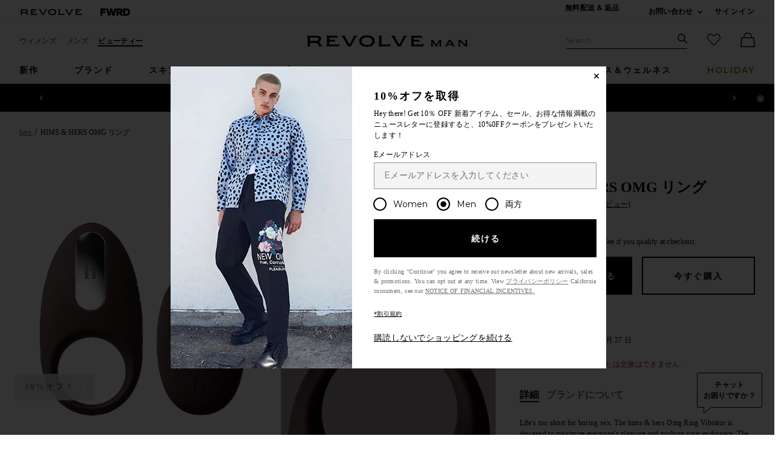

--- FILE ---
content_type: text/html;charset=UTF-8
request_url: https://jp.revolve.com/content/header/accountLogin?signInReturnPage=%2Fhers-hims-hers-omg-ring%2Fdp%2FHERR-WU10%2F%3Fd%3DMens%26page%3D1%26lc%3D3%26itrownum%3D1%26itcurrpage%3D1%26itview%3D05%26
body_size: 573
content:
<div class="js-dropdown dropdown dropdown--right u-float--left" id="tr-account_signin">
            <a class="link link--hover-bold u-color--black" id="js-header-signin-link" href="javascript:;" onclick="window.location='/r/SignIn.jsp?page=%2Fhers-hims-hers-omg-ring%2Fdp%2FHERR-WU10%2F%3Fd%3DMens%26page%3D1%26lc%3D3%26itrownum%3D1%26itcurrpage%3D1%26itview%3D05%26';">
            <span class="site-header__hed">サインイン</span>
        </a>
    </div>


--- FILE ---
content_type: text/html;charset=UTF-8
request_url: https://jp.revolve.com/content/product/getMarkup/productDetailsTab/HERR-WU10?d=Mens&code=HERR-WU10
body_size: 2721
content:

<div id="details-ajaxed-tab" class="product-details product-sections js-tabs tabs--responsive"
     data-active-tab="product-details__title--active">
    <ul role="tablist" class="u-margin-l--none">
                                <li class="u-inline-block u-padding-r--lg u-padding-b--md">
                <a role="tab" aria-controls="product-details__description" href="#product-details__description"
                   class="js-product-details-tab-track u-padding-b--xs product-sections__hed tabs__link 
                   product-details__title tabs__link--active product-details__title--active)"
                   data-name="詳細"
                   data-tab-content=".product-details__description" aria-selected="false">
                    詳細
                </a>
            </li>

                            <li class="u-inline-block u-padding-r--lg u-padding-b--md">
                    <a role="tab" aria-controls="product-details__about-brand" href="#product-details__about-brand" 
                       class="js-product-details-tab-track product-sections__hed tabs__link 
                       product-details__title u-right"
                       data-name="ブランドについて"
                       data-tab-content=".product-details__about-brand" aria-selected="false">
                        ブランドについて
                    </a>
                </li>
                                </ul>

    
    <!-- Description -->
    <div role="tabpanel" class="product-details__content tabs__content product-details__description  tabs__content--active " id="product-details__description" tabindex="-1">
                                            <p class="u-margin-t--xl u-text--md">Life's too short for boring sex. The hims & hers Omg Ring Vibrator is designed to maximize everyone's pleasure and prolong your endurance. The best part? Since the ring is worn, your hands are free to do other things.</p><h3 class="h6 u-margin-b--sm">詳細</h3><ul class="product-details__list u-margin-l--none"><li>Perfect for couples</li><li>26 modes to maximize your pleasure</li><li>Quiet, USB-rechargeable and lasts up to 40 minutes</li><li>Free of Parabens</li><li>このアイテムは米国外へ発送できません</li><li class="u-line-height">Revolveスタイル番号 HERR-WU10</li><li class="u-line-height">メーカースタイル番号 371730000852</li><li class="u-line-height">実際のパッケージと原料が異なることがあります。使用前にラベル、注意事項、使用方法を読んでください。</li></ul>
                        </div>

        <!--  Size & Fit -->
            <!-- Ingredients -->
    
    <!-- About Brand -->

        <div role="tabpanel" class="product-details__content tabs__content product-details__about-brand" id="product-details__about-brand" tabindex="-1">
        <p class="u-margin-t--xl u-text--md">hers was founded to fight stigmas around health and wellness issues and to break down barriers for women looking for an easier, more affordable alternative to traditional healthcare. Created with a medical advisory board of women doctors, hers is beauty and skincare that feels like self-care. That's why they offer premium, affordable products for women of all ages, without leaving home - hers has you covered.</p>
    </div>
    </div>


--- FILE ---
content_type: text/html;charset=UTF-8
request_url: https://jp.revolve.com/content/product/pdp-content/HERR-WU10/similarItems?d=Mens
body_size: 1197
content:
<div class="product-sections u-padding-tb--xxl">
    <h2 class="h4 u-padding-b--none">
        関連商品
    </h2>
    <div class="g n-block-grid--5">
                    <div class="gc">
                <a href="/therabody-recoverytherm-cube/dp/TRAG-WU25/?d=Mens&sectionURL=Direct+Hit&srcType=dp_recs_expanded" class="u-center u-block product-link">
                    <div>
                        <img class="product-image u-aspect-66 js-lazy-image"
                                                            data-src="https://is4.revolveassets.com/images/p4/n/tv/TRAG-WU25_V1.jpg"
                                data-srcset="https://is4.revolveassets.com/images/p4/n/uv/TRAG-WU25_V1.jpg 2x"
                                                         width="576" height="864" alt="" style="">
                    </div>
                    <div class="product-name">THERABODY Recoverytherm Cube</div>
                    <div class="product-brand">THERABODY</div>
                    <div>
                                                    <div class="price">
                                <span class="price__retail">$160</span>
                            </div>
                                            </div>
                </a>
            </div>
                    <div class="gc">
                <a href="/therabody-smartgoggles/dp/TRAG-WU20/?d=Mens&sectionURL=Direct+Hit&srcType=dp_recs_expanded" class="u-center u-block product-link">
                    <div>
                        <img class="product-image u-aspect-66 js-lazy-image"
                                                            data-src="https://is4.revolveassets.com/images/p4/n/tv/TRAG-WU20_V1.jpg"
                                data-srcset="https://is4.revolveassets.com/images/p4/n/uv/TRAG-WU20_V1.jpg 2x"
                                                         width="576" height="864" alt="" style="">
                    </div>
                    <div class="product-name">THERABODY Smartgoggles</div>
                    <div class="product-brand">THERABODY</div>
                    <div>
                                                    <div class="price">
                                <span class="price__retail">$239</span>
                            </div>
                                            </div>
                </a>
            </div>
            </div>

    <div class="slidedown">
        <div id="view-more-similar-items" class="slidedown__content slidedown__content--show-partial g n-block-grid--5 u-padding-b--xl">
                    </div>
        <hr class="slidedown__hr">
        <div class="u-center">

            <button class="js-toggle-reveal js-toggle-tracking slidedown__btn action-button action-button--dark action-button--md"
                    data-expand-copy="もっと見る"
                    data-container-selector="#view-more-similar-items"
                                    data-close-copy="すべてを見る 100 関連商品"
                    data-url="/content/products/similaritems/HERR-WU10?srcType=dp_recs_expanded&d=U"
                            >

                                    <span class="action-button__copy">もっと見る</span>
                            </button>
        </div>

    </div>
</div>
<script>
    $(document).ready(function() {
        $('.js-toggle-tracking').click(function (event) {
            if (typeof logEngagement == 'function') {
                logEngagement(window.location.href, "Similar Item Event", "Main PDP View More", {});
            }
        });
    });
</script>


--- FILE ---
content_type: application/javascript
request_url: https://jp.revolve.com/kd567qXKx-EXS/nnSKYUDcluICG/U/G3S3JN0NtDmVtf/RVtxUzcaWgE/AyQTS/HRBCz0B
body_size: 171086
content:
(function(){if(typeof Array.prototype.entries!=='function'){Object.defineProperty(Array.prototype,'entries',{value:function(){var index=0;const array=this;return {next:function(){if(index<array.length){return {value:[index,array[index++]],done:false};}else{return {done:true};}},[Symbol.iterator]:function(){return this;}};},writable:true,configurable:true});}}());(function(){O6();NB6();QB6();var mj=function(){return mI["Math"]["floor"](mI["Math"]["random"]()*100000+10000);};var fw=function(nH){return ~nH;};var wX=function(LB){return mI["unescape"](mI["encodeURIComponent"](LB));};var mm=function(){return fz.apply(this,[z3,arguments]);};var Td=function(nB,LH){return nB<=LH;};var hp=function(WY,cp){return WY===cp;};var vz=function(AQ,YX){var lX=mI["Math"]["round"](mI["Math"]["random"]()*(YX-AQ)+AQ);return lX;};var cj=function Nj(pY,r8){'use strict';var WJ=Nj;switch(pY){case fF:{var qj=r8[lq];return typeof qj;}break;case zA:{return this;}break;case C:{var Vd=r8[lq];var GC;hD.push(UX);return GC=Pw(z3,[jB()[RQ(rv)](QJ,hY,qQ),Vd]),hD.pop(),GC;}break;case QP:{var ZC=r8[lq];var bp=r8[QP];var Ns=r8[fg];hD.push(Km);try{var Oj=hD.length;var E8=BH([]);var bY;return bY=Pw(z3,[jB()[RQ(WQ)](Zj,BH(BH(Bp)),rj),MH()[Fd(jJ)](SD,IC,bC,YC),qd()[rz(QX)](OH,hw,OU,Gw),ZC.call(bp,Ns)]),hD.pop(),bY;}catch(EB){hD.splice(LJ(Oj,Pj),Infinity,Km);var RH;return RH=Pw(z3,[rY(typeof jB()[RQ(Ip)],VJ('',[][[]]))?jB()[RQ(WQ)](Zj,BH(BH({})),rj):jB()[RQ(js)](Sp,QX,Fj),rY(typeof MH()[Fd(Ad)],VJ(sw()[wQ(Pj)].call(null,IB,VD,ww),[][[]]))?MH()[Fd(Zj)](K8,Fw,rs,Kz):MH()[Fd(Pj)](vY,XU,Ds,NQ),qd()[rz(QX)](OH,hw,KH,Gw),EB]),hD.pop(),RH;}hD.pop();}break;case D3:{var Ps=r8[lq];hD.push(gU);var WC=mI[rY(typeof jB()[RQ(MY)],VJ('',[][[]]))?jB()[RQ(MY)].apply(null,[vd,qm,DA]):jB()[RQ(js)](bB,AC,Im)](Ps);var n8=[];for(var jm in WC)n8[CY()[xj(FJ)](XJ,Bg,QJ)](jm);n8[jB()[RQ(qm)].apply(null,[qm,FU,J])]();var TC;return TC=function ws(){hD.push(Ks);for(;n8[CY()[xj(Bp)](cs,NU,ks)];){var k8=n8[CY()[xj(rv)](qU,A6,Gp)]();if(dC(k8,WC)){var WH;return ws[Ls()[Sm(Bp)](FU,jJ,OB,K8,qJ,ks)]=k8,ws[WD()[PB(qB)](MY,xz)]=BH(Pj),hD.pop(),WH=ws,WH;}}ws[WD()[PB(qB)](MY,xz)]=BH(Bp);var YD;return hD.pop(),YD=ws,YD;},hD.pop(),TC;}break;case ST:{hD.push(Iw);this[WD()[PB(qB)](MY,x6)]=BH(bJ[Fw]);var Pd=this[CY()[xj(b8)].call(null,FJ,N4,Gw)][Bp][mQ()[Tm(OY)].call(null,KD,SJ,xA)];if(hp(rY(typeof MH()[Fd(pH)],VJ([],[][[]]))?MH()[Fd(Zj)](K8,Fw,Rk,NX):MH()[Fd(Pj)](CU,bj,C8,sU),Pd[rY(typeof jB()[RQ(sj)],'undefined')?jB()[RQ(WQ)].call(null,Zj,ZB,rK):jB()[RQ(js)].apply(null,[IU,hw,tC])]))throw Pd[rY(typeof qd()[rz(Ad)],VJ(sw()[wQ(Pj)](L4,Ud,ww),[][[]]))?qd()[rz(QX)].apply(null,[AU,hw,Bp,Gw]):qd()[rz(MY)].call(null,Mz,TQ,IU,bC)];var UU;return UU=this[rd()[Cz(KH)](Xg,BH(Bp),MQ)],hD.pop(),UU;}break;case QN:{return this;}break;case mW:{var nw=r8[lq];hD.push(Ts);var jd;return jd=nw&&zQ(qd()[rz(hw)].call(null,IB,Am,KD,lQ),typeof mI[hp(typeof MH()[Fd(KH)],VJ(sw()[wQ(Pj)].apply(null,[TW,jJ,ww]),[][[]]))?MH()[Fd(Pj)].call(null,Ez,CD,hJ,K8):MH()[Fd(Bp)](SD,NB,Mw,WQ)])&&hp(nw[CY()[xj(MY)].apply(null,[lk,bg,Uw])],mI[MH()[Fd(Bp)].apply(null,[SD,NB,Mw,nz])])&&rY(nw,mI[MH()[Fd(Bp)](SD,NB,Mw,FJ)][CY()[xj(hw)](BH([]),p8,FU)])?rd()[Cz(jw)].call(null,cK,wU,Kz):typeof nw,hD.pop(),jd;}break;case VA:{var CQ=r8[lq];var jD=r8[QP];var Is=r8[fg];return CQ[jD]=Is;}break;case jk:{var xv=r8[lq];var YY=r8[QP];var AH=r8[fg];hD.push(Jm);xv[YY]=AH[Ls()[Sm(Bp)](BH(BH(Pj)),Ed,OB,K8,Up,FU)];hD.pop();}break;}};var zQ=function(xd,Zs){return xd==Zs;};var Yw=function(zD){try{if(zD!=null&&!mI["isNaN"](zD)){var bU=mI["parseFloat"](zD);if(!mI["isNaN"](bU)){return bU["toFixed"](2);}}}catch(jQ){}return -1;};var Gz=function(KC,Nz){return KC>=Nz;};var P8=function(Fv){return mI["Math"]["floor"](mI["Math"]["random"]()*Fv["length"]);};var Q8=function(){return BY.apply(this,[Vf,arguments]);};var pv=function(){return BY.apply(this,[B3,arguments]);};var Rd=function hX(xX,zX){'use strict';var V8=hX;switch(xX){case Ng:{var vH=function(Em,OC){hD.push(dU);if(BH(cm)){for(var Kj=Bp;RU(Kj,pw);++Kj){if(RU(Kj,IJ)||hp(Kj,bJ[MY])||hp(Kj,b8)||hp(Kj,ld)){UJ[Kj]=cY(Pj);}else{UJ[Kj]=cm[CY()[xj(Bp)](K8,bQ,ks)];cm+=mI[CY()[xj(QX)](BH(BH([])),mA,qw)][jB()[RQ(jw)].call(null,As,wd,cD)](Kj);}}}var PH=sw()[wQ(Pj)](hg,vU,ww);for(var UH=Bp;RU(UH,Em[hp(typeof CY()[xj(lU)],VJ([],[][[]]))?CY()[xj(SD)].apply(null,[rp,qH,Wd]):CY()[xj(Bp)](lw,bQ,ks)]);UH++){var Ok=Em[sw()[wQ(Fw)].apply(null,[Ep,kB,Ad])](UH);var Jv=xH(sH(OC,Am),Gg[mQ()[Tm(Z8)](wU,qm,LW)]());OC*=bJ[K8];OC&=bJ[SD];OC+=bJ[js];OC&=Gg[mQ()[Tm(Lw)](IJ,vU,TN)]();var GH=UJ[Em[WD()[PB(Zj)].call(null,jU,IP)](UH)];if(hp(typeof Ok[rY(typeof jB()[RQ(WQ)],'undefined')?jB()[RQ(Kz)].call(null,MY,hm,zH):jB()[RQ(js)].apply(null,[JD,Pm,sd])],hp(typeof qd()[rz(MY)],'undefined')?qd()[rz(MY)].call(null,nb,tO,ks,n2):qd()[rz(hw)](fD,Am,qw,lQ))){var BS=Ok[rY(typeof jB()[RQ(ks)],'undefined')?jB()[RQ(Kz)].call(null,MY,KD,zH):jB()[RQ(js)].call(null,tG,jw,RL)](Bp);if(Gz(BS,IJ)&&RU(BS,pw)){GH=UJ[BS];}}if(Gz(GH,Bp)){var kh=Oh(Jv,cm[rY(typeof CY()[xj(Kz)],'undefined')?CY()[xj(Bp)](BH(Pj),bQ,ks):CY()[xj(SD)].apply(null,[BH(BH([])),Gr,Kr])]);GH+=kh;GH%=cm[CY()[xj(Bp)].call(null,BH(BH([])),bQ,ks)];Ok=cm[GH];}PH+=Ok;}var vV;return hD.pop(),vV=PH,vV;};var Sn=function(JV){var xS=[0x428a2f98,0x71374491,0xb5c0fbcf,0xe9b5dba5,0x3956c25b,0x59f111f1,0x923f82a4,0xab1c5ed5,0xd807aa98,0x12835b01,0x243185be,0x550c7dc3,0x72be5d74,0x80deb1fe,0x9bdc06a7,0xc19bf174,0xe49b69c1,0xefbe4786,0x0fc19dc6,0x240ca1cc,0x2de92c6f,0x4a7484aa,0x5cb0a9dc,0x76f988da,0x983e5152,0xa831c66d,0xb00327c8,0xbf597fc7,0xc6e00bf3,0xd5a79147,0x06ca6351,0x14292967,0x27b70a85,0x2e1b2138,0x4d2c6dfc,0x53380d13,0x650a7354,0x766a0abb,0x81c2c92e,0x92722c85,0xa2bfe8a1,0xa81a664b,0xc24b8b70,0xc76c51a3,0xd192e819,0xd6990624,0xf40e3585,0x106aa070,0x19a4c116,0x1e376c08,0x2748774c,0x34b0bcb5,0x391c0cb3,0x4ed8aa4a,0x5b9cca4f,0x682e6ff3,0x748f82ee,0x78a5636f,0x84c87814,0x8cc70208,0x90befffa,0xa4506ceb,0xbef9a3f7,0xc67178f2];var f9=0x6a09e667;var r2=0xbb67ae85;var SS=0x3c6ef372;var vG=0xa54ff53a;var T0=0x510e527f;var PG=0x9b05688c;var mL=0x1f83d9ab;var B5=0x5be0cd19;var j5=wX(JV);var Hr=j5["length"]*8;j5+=mI["String"]["fromCharCode"](0x80);var T5=j5["length"]/4+2;var tZ=mI["Math"]["ceil"](T5/16);var wb=new (mI["Array"])(tZ);for(var UG=0;UG<tZ;UG++){wb[UG]=new (mI["Array"])(16);for(var BO=0;BO<16;BO++){wb[UG][BO]=j5["charCodeAt"](UG*64+BO*4)<<24|j5["charCodeAt"](UG*64+BO*4+1)<<16|j5["charCodeAt"](UG*64+BO*4+2)<<8|j5["charCodeAt"](UG*64+BO*4+3)<<0;}}var Kt=Hr/mI["Math"]["pow"](2,32);wb[tZ-1][14]=mI["Math"]["floor"](Kt);wb[tZ-1][15]=Hr;for(var F9=0;F9<tZ;F9++){var Yh=new (mI["Array"])(64);var SL=f9;var TG=r2;var sh=SS;var kG=vG;var Z9=T0;var Tr=PG;var AZ=mL;var rZ=B5;for(var Sr=0;Sr<64;Sr++){var r9=void 0,pV=void 0,W5=void 0,gL=void 0,g7=void 0,QS=void 0;if(Sr<16)Yh[Sr]=wb[F9][Sr];else{r9=AG(Yh[Sr-15],7)^AG(Yh[Sr-15],18)^Yh[Sr-15]>>>3;pV=AG(Yh[Sr-2],17)^AG(Yh[Sr-2],19)^Yh[Sr-2]>>>10;Yh[Sr]=Yh[Sr-16]+r9+Yh[Sr-7]+pV;}pV=AG(Z9,6)^AG(Z9,11)^AG(Z9,25);W5=Z9&Tr^~Z9&AZ;gL=rZ+pV+W5+xS[Sr]+Yh[Sr];r9=AG(SL,2)^AG(SL,13)^AG(SL,22);g7=SL&TG^SL&sh^TG&sh;QS=r9+g7;rZ=AZ;AZ=Tr;Tr=Z9;Z9=kG+gL>>>0;kG=sh;sh=TG;TG=SL;SL=gL+QS>>>0;}f9=f9+SL;r2=r2+TG;SS=SS+sh;vG=vG+kG;T0=T0+Z9;PG=PG+Tr;mL=mL+AZ;B5=B5+rZ;}return [f9>>24&0xff,f9>>16&0xff,f9>>8&0xff,f9&0xff,r2>>24&0xff,r2>>16&0xff,r2>>8&0xff,r2&0xff,SS>>24&0xff,SS>>16&0xff,SS>>8&0xff,SS&0xff,vG>>24&0xff,vG>>16&0xff,vG>>8&0xff,vG&0xff,T0>>24&0xff,T0>>16&0xff,T0>>8&0xff,T0&0xff,PG>>24&0xff,PG>>16&0xff,PG>>8&0xff,PG&0xff,mL>>24&0xff,mL>>16&0xff,mL>>8&0xff,mL&0xff,B5>>24&0xff,B5>>16&0xff,B5>>8&0xff,B5&0xff];};var Ph=function(){var zM=jx();var pL=-1;if(zM["indexOf"]('Trident/7.0')>-1)pL=11;else if(zM["indexOf"]('Trident/6.0')>-1)pL=10;else if(zM["indexOf"]('Trident/5.0')>-1)pL=9;else pL=0;return pL>=9;};var Rb=function(){var Ch=ZM();var nt=mI["Object"]["prototype"]["hasOwnProperty"].call(mI["Navigator"]["prototype"],'mediaDevices');var LM=mI["Object"]["prototype"]["hasOwnProperty"].call(mI["Navigator"]["prototype"],'serviceWorker');var WS=! !mI["window"]["browser"];var lx=typeof mI["ServiceWorker"]==='function';var pr=typeof mI["ServiceWorkerContainer"]==='function';var TO=typeof mI["frames"]["ServiceWorkerRegistration"]==='function';var W9=mI["window"]["location"]&&mI["window"]["location"]["protocol"]==='http:';var NV=Ch&&(!nt||!LM||!lx||!WS||!pr||!TO)&&!W9;return NV;};var ZM=function(){var Ht=jx();var m7=/(iPhone|iPad).*AppleWebKit(?!.*(Version|CriOS))/i["test"](Ht);var Jb=mI["navigator"]["platform"]==='MacIntel'&&mI["navigator"]["maxTouchPoints"]>1&&/(Safari)/["test"](Ht)&&!mI["window"]["MSStream"]&&typeof mI["navigator"]["standalone"]!=='undefined';return m7||Jb;};var QL=function(px){var sx=mI["Math"]["floor"](mI["Math"]["random"]()*100000+10000);var P9=mI["String"](px*sx);var TL=0;var gb=[];var Dh=P9["length"]>=18?true:false;while(gb["length"]<6){gb["push"](mI["parseInt"](P9["slice"](TL,TL+2),10));TL=Dh?TL+3:TL+2;}var lV=ZL(gb);return [sx,lV];};var c2=function(xn){if(xn===null||xn===undefined){return 0;}var mZ=function UO(C0){return xn["toLowerCase"]()["includes"](C0["toLowerCase"]());};var SM=0;(EM&&EM["fields"]||[])["some"](function(F2){var lh=F2["type"];var gr=F2["labels"];if(gr["some"](mZ)){SM=xO[lh];if(F2["extensions"]&&F2["extensions"]["labels"]&&F2["extensions"]["labels"]["some"](function(J0){return xn["toLowerCase"]()["includes"](J0["toLowerCase"]());})){SM=xO[F2["extensions"]["type"]];}return true;}return false;});return SM;};var wO=function(Q7){if(Q7===undefined||Q7==null){return false;}var wL=function gZ(F5){return Q7["toLowerCase"]()===F5["toLowerCase"]();};return L2["some"](wL);};var Cb=function(xG){try{var gS=new (mI["Set"])(mI["Object"]["values"](xO));return xG["split"](';')["some"](function(Dr){var HG=Dr["split"](',');var R2=mI["Number"](HG[HG["length"]-1]);return gS["has"](R2);});}catch(pb){return false;}};var OO=function(Fn){var UV='';var fZ=0;if(Fn==null||mI["document"]["activeElement"]==null){return Pw(z3,["elementFullId",UV,"elementIdType",fZ]);}var bM=['id','name','for','placeholder','aria-label','aria-labelledby'];bM["forEach"](function(E0){if(!Fn["hasAttribute"](E0)||UV!==''&&fZ!==0){return;}var M9=Fn["getAttribute"](E0);if(UV===''&&(M9!==null||M9!==undefined)){UV=M9;}if(fZ===0){fZ=c2(M9);}});return Pw(z3,["elementFullId",UV,"elementIdType",fZ]);};var vS=function(WO){var s2;if(WO==null){s2=mI["document"]["activeElement"];}else s2=WO;if(mI["document"]["activeElement"]==null)return -1;var p0=s2["getAttribute"]('name');if(p0==null){var V9=s2["getAttribute"]('id');if(V9==null)return -1;else return s9(V9);}return s9(p0);};var gx=function(rL){var Eh=-1;var b7=[];if(! !rL&&typeof rL==='string'&&rL["length"]>0){var dV=rL["split"](';');if(dV["length"]>1&&dV[dV["length"]-1]===''){dV["pop"]();}Eh=mI["Math"]["floor"](mI["Math"]["random"]()*dV["length"]);var vO=dV[Eh]["split"](',');for(var I7 in vO){if(!mI["isNaN"](vO[I7])&&!mI["isNaN"](mI["parseInt"](vO[I7],10))){b7["push"](vO[I7]);}}}else{var N0=mI["String"](vz(1,5));var SG='1';var OS=mI["String"](vz(20,70));var rG=mI["String"](vz(100,300));var Lx=mI["String"](vz(100,300));b7=[N0,SG,OS,rG,Lx];}return [Eh,b7];};var z0=function(LV,CO){var Hx=typeof LV==='string'&&LV["length"]>0;var hM=!mI["isNaN"](CO)&&(mI["Number"](CO)===-1||M0()<mI["Number"](CO));if(!(Hx&&hM)){return false;}var Wx='^([a-fA-F0-9]{31,32})$';return LV["search"](Wx)!==-1;};var Pn=function(T7,MM,sO){var kV;do{kV=T9(I3,[T7,MM]);}while(hp(Oh(kV,sO),Bp));return kV;};var gV=function(x7){var WV=ZM(x7);hD.push(tr);var Cr=mI[jB()[RQ(MY)](vd,PL,pS)][hp(typeof CY()[xj(Bp)],VJ('',[][[]]))?CY()[xj(SD)].apply(null,[BH(BH({})),DM,Nr]):CY()[xj(hw)](rv,j7,FU)][CY()[xj(Kz)](sj,B4,Z8)].call(mI[jB()[RQ(OB)](qB,BH([]),OV)][CY()[xj(hw)](rv,j7,FU)],hp(typeof mQ()[Tm(KH)],'undefined')?mQ()[Tm(lU)].apply(null,[r7,On,l7]):mQ()[Tm(OB)].apply(null,[In,X2,Iq]));var L9=mI[rY(typeof jB()[RQ(rp)],'undefined')?jB()[RQ(MY)].call(null,vd,G2,pS):jB()[RQ(js)].apply(null,[d9,lw,m9])][CY()[xj(hw)].call(null,ZB,j7,FU)][CY()[xj(Kz)](WQ,B4,Z8)].call(mI[jB()[RQ(OB)](qB,jJ,OV)][CY()[xj(hw)](Vx,j7,FU)],sw()[wQ(nz)](l2,jJ,FJ));var cb=BH(BH(mI[jB()[RQ(hw)].call(null,p2,Jr,hO)][WD()[PB(hY)](Ed,NS)]));var v9=hp(typeof mI[WD()[PB(rv)](lw,D2)],rY(typeof qd()[rz(MY)],VJ([],[][[]]))?qd()[rz(hw)].apply(null,[vt,Am,nV,lQ]):qd()[rz(MY)](qZ,cD,KH,XU));var U7=hp(typeof mI[rd()[Cz(Bx)].call(null,Xt,BH([]),wZ)],qd()[rz(hw)](vt,Am,Zj,lQ));var Y5=hp(typeof mI[CY()[xj(OY)].call(null,As,qG,KG)][rY(typeof sw()[wQ(hY)],VJ([],[][[]]))?sw()[wQ(YC)].apply(null,[Ir,KL,wd]):sw()[wQ(Am)].call(null,mS,b8,H0)],qd()[rz(hw)](vt,Am,NM,lQ));var WG=mI[jB()[RQ(hw)].apply(null,[p2,Bx,hO])][CY()[xj(n0)](BH([]),P0,wZ)]&&hp(mI[jB()[RQ(hw)].apply(null,[p2,wU,hO])][rY(typeof CY()[xj(qU)],'undefined')?CY()[xj(n0)](Bp,P0,wZ):CY()[xj(SD)].apply(null,[YV,EL,gn])][jB()[RQ(Uw)].apply(null,[cS,HO,Xh])],mQ()[Tm(Uw)](Ad,NQ,qV));var U2=WV&&(BH(Cr)||BH(L9)||BH(v9)||BH(cb)||BH(U7)||BH(Y5))&&BH(WG);var dx;return hD.pop(),dx=U2,dx;};var Mr=function(E2){var b9;hD.push(Mv);return b9=Ov()[CY()[xj(ln)](Zj,c6,nV)](function Pt(v7){hD.push(IB);while(Pj)switch(v7[WD()[PB(jb)](X2,Nq)]=v7[sw()[wQ(NM)].apply(null,[Mf,YV,sj])]){case Bp:if(dC(sw()[wQ(XJ)].call(null,YW,BH(BH(Pj)),Ip),mI[WD()[PB(Ip)](LZ,Jk)])){v7[hp(typeof sw()[wQ(ln)],VJ('',[][[]]))?sw()[wQ(Am)](pn,nz,lk):sw()[wQ(NM)](Mf,KV,sj)]=Fw;break;}{var UL;return UL=v7[sw()[wQ(qB)](QE,BH({}),QV)](rY(typeof mQ()[Tm(YV)],'undefined')?mQ()[Tm(YC)].call(null,p2,qw,sP):mQ()[Tm(lU)](Pj,W2,dO),null),hD.pop(),UL;}case Fw:{var YG;return YG=v7[sw()[wQ(qB)](QE,Db,QV)](rY(typeof mQ()[Tm(XJ)],VJ([],[][[]]))?mQ()[Tm(YC)](Sx,qw,sP):mQ()[Tm(lU)](Lw,KG,Mh),mI[WD()[PB(Ip)](LZ,Jk)][sw()[wQ(XJ)](YW,VD,Ip)][mQ()[Tm(Ud)](wd,Ud,dq)](E2)),hD.pop(),YG;}case bJ[p2]:case T2()[R0(jJ)].apply(null,[IG,BP,hw,sU]):{var Ut;return Ut=v7[MH()[Fd(jw)](MY,hS,S4,qB)](),hD.pop(),Ut;}}hD.pop();},null,null,null,mI[mQ()[Tm(KD)](pt,VS,j3)]),hD.pop(),b9;};var Kb=function(){if(BH(QP)){}else if(BH(BH(lq))){}else if(BH(BH({}))){return function Ux(Xx){hD.push(pt);var IL=Oh(Xx[rd()[Cz(G2)](ZO,jb,cs)],bJ[FU]);var W0=IL;var B0=mI[WD()[PB(Pj)].call(null,b8,Px)](mI[CY()[xj(QX)](YS,N2,qw)][jB()[RQ(jw)].call(null,As,G2,wV)](Pm),QX);for(var Q0=Bp;RU(Q0,K8);Q0++){var TS=Oh(mI[rY(typeof WD()[PB(WQ)],VJ([],[][[]]))?WD()[PB(Pj)].apply(null,[b8,Px]):WD()[PB(kB)].apply(null,[N5,Sb])](V2(IL,mI[mQ()[Tm(FJ)](BH(BH(Pj)),cS,Z2)][jB()[RQ(Ud)].call(null,Uw,qB,ht)](QX,Q0)),bJ[wU]),bJ[wU]);var GM=VJ(TS,Pj);var tt=IV(TS);W0=tt(W0,GM);}var IS;return IS=LJ(W0,B0)[hp(typeof jB()[RQ(rp)],VJ([],[][[]]))?jB()[RQ(js)].apply(null,[c0,BH({}),mM]):jB()[RQ(n0)](n0,Kz,Rt)](),hD.pop(),IS;};}else{}};var Kx=function(){hD.push(tS);try{var PV=hD.length;var KM=BH({});var lb=dG();var dZ=lM()[rY(typeof jB()[RQ(Vx)],VJ('',[][[]]))?jB()[RQ(IU)](I0,jJ,J3):jB()[RQ(js)](Qt,Fw,jb)](new (mI[CY()[xj(nz)].apply(null,[BH(BH([])),ZP,qU])])(hp(typeof sw()[wQ(wU)],VJ([],[][[]]))?sw()[wQ(Am)].apply(null,[rM,ks,cD]):sw()[wQ(hY)].call(null,Wr,BH(BH(Pj)),qh),sw()[wQ(rv)].apply(null,[w4,MY,Fr])),hp(typeof T2()[R0(Bp)],VJ([],[][[]]))?T2()[R0(js)](A2,Qx,G9,pH):T2()[R0(jw)].apply(null,[RM,p7,Fw,Vx]));var Uh=dG();var C7=LJ(Uh,lb);var sr;return sr=Pw(z3,[jB()[RQ(NQ)](LL,BH({}),rE),dZ,mQ()[Tm(NQ)].call(null,Ud,F0,Hg),C7]),hD.pop(),sr;}catch(qM){hD.splice(LJ(PV,Pj),Infinity,tS);var Mn;return hD.pop(),Mn={},Mn;}hD.pop();};var lM=function(){hD.push(kn);var VV=mI[CY()[xj(qm)](BH(BH(Pj)),DG,As)][qd()[rz(jw)].call(null,jr,QX,p2,A7)]?mI[CY()[xj(qm)].apply(null,[BH({}),DG,As])][qd()[rz(jw)](jr,QX,AC,A7)]:cY(bJ[lU]);var zt=mI[CY()[xj(qm)](Gw,DG,As)][jB()[RQ(Gw)].apply(null,[NX,NM,x1])]?mI[CY()[xj(qm)](Db,DG,As)][jB()[RQ(Gw)](NX,Lw,x1)]:cY(bJ[lU]);var NL=mI[WD()[PB(Ip)](LZ,Ts)][CY()[xj(lk)].apply(null,[lS,xT,Sv])]?mI[WD()[PB(Ip)](LZ,Ts)][CY()[xj(lk)](ks,xT,Sv)]:cY(Pj);var pM=mI[rY(typeof WD()[PB(hw)],VJ([],[][[]]))?WD()[PB(Ip)].call(null,LZ,Ts):WD()[PB(kB)](tC,IG)][CL()[Z7(QX)](jJ,gU,NG,BH(Pj),CD)]?mI[rY(typeof WD()[PB(hY)],'undefined')?WD()[PB(Ip)](LZ,Ts):WD()[PB(kB)](WQ,AU)][hp(typeof CL()[Z7(Fw)],VJ([],[][[]]))?CL()[Z7(FJ)](AM,GZ,rp,OY,mt):CL()[Z7(QX)].call(null,jJ,gU,Ip,rv,CD)]():cY(Pj);var Or=mI[WD()[PB(Ip)](LZ,Ts)][hp(typeof rd()[Cz(KH)],VJ('',[][[]]))?rd()[Cz(rp)].call(null,dn,lk,I5):rd()[Cz(IJ)].apply(null,[C6,Ed,qU])]?mI[WD()[PB(Ip)].call(null,LZ,Ts)][rd()[Cz(IJ)].call(null,C6,OU,qU)]:cY(bJ[lU]);var nn=cY(Pj);var WZ=[sw()[wQ(Pj)](Jf,Gw,ww),nn,mQ()[Tm(sj)](YC,VD,QI),T9(zA,[]),QM(jk,[]),QM(R4,[]),QM(jE,[]),T9(dN,[]),QM(ST,[]),VV,zt,NL,pM,Or];var RS;return RS=WZ[T2()[R0(Bp)].apply(null,[Th,gU,MY,js])](hp(typeof Ls()[Sm(jw)],VJ([],[][[]]))?Ls()[Sm(SD)].apply(null,[Fw,BH({}),YS,z9,CV,WQ]):Ls()[Sm(hw)].call(null,sj,As,zx,Pj,tS,qw)),hD.pop(),RS;};var wM=function(){hD.push(LG);var fO;return fO=QM(xW,[mI[jB()[RQ(hw)](p2,BH(BH({})),S7)]]),hD.pop(),fO;};var Hn=function(){var p9=[rV,J7];var UM=xM(Zr);hD.push(XL);if(rY(UM,BH(BH(lq)))){try{var Lt=hD.length;var zO=BH([]);var VO=mI[rd()[Cz(OY)].call(null,S6,IU,QX)](UM)[rY(typeof mQ()[Tm(WQ)],'undefined')?mQ()[Tm(NM)](BH([]),pH,qL):mQ()[Tm(lU)](r7,UX,OZ)](hp(typeof rd()[Cz(Uw)],VJ('',[][[]]))?rd()[Cz(rp)](Bn,Uw,g9):rd()[Cz(n0)](pF,As,Pj));if(Gz(VO[CY()[xj(Bp)](qU,Im,ks)],MY)){var Qb=mI[WD()[PB(Pj)](b8,t3)](VO[Fw],bJ[wU]);Qb=mI[sw()[wQ(b8)](GK,BH({}),hY)](Qb)?rV:Qb;p9[Bp]=Qb;}}catch(xb){hD.splice(LJ(Lt,Pj),Infinity,XL);}}var JZ;return hD.pop(),JZ=p9,JZ;};var k9=function(){hD.push(XZ);var An=[cY(Gg[CY()[xj(p2)](hm,kK,XM)]()),cY(Pj)];var d5=xM(xr);if(rY(d5,BH([]))){try{var pG=hD.length;var c5=BH(QP);var z2=mI[rd()[Cz(OY)](D,BH(BH([])),QX)](d5)[rY(typeof mQ()[Tm(OU)],VJ([],[][[]]))?mQ()[Tm(NM)].apply(null,[BH({}),pH,DG]):mQ()[Tm(lU)](hw,Uw,pw)](hp(typeof rd()[Cz(YV)],VJ([],[][[]]))?rd()[Cz(rp)].apply(null,[Rn,BH(Pj),jw]):rd()[Cz(n0)](x6,qB,Pj));if(Gz(z2[rY(typeof CY()[xj(As)],'undefined')?CY()[xj(Bp)](Ad,p7,ks):CY()[xj(SD)].apply(null,[qw,tx,hv])],MY)){var O7=mI[WD()[PB(Pj)](b8,Y3)](z2[Pj],QX);var IO=mI[WD()[PB(Pj)].call(null,b8,Y3)](z2[bJ[p2]],QX);O7=mI[sw()[wQ(b8)](Rg,BH(Bp),hY)](O7)?cY(bJ[lU]):O7;IO=mI[sw()[wQ(b8)](Rg,XJ,hY)](IO)?cY(bJ[lU]):IO;An=[IO,O7];}}catch(sG){hD.splice(LJ(pG,Pj),Infinity,XZ);}}var TM;return hD.pop(),TM=An,TM;};var jL=function(){hD.push(qn);var Q9=rY(typeof sw()[wQ(YV)],'undefined')?sw()[wQ(Pj)](cK,r7,ww):sw()[wQ(Am)](S9,lk,D7);var OM=xM(xr);if(OM){try{var l0=hD.length;var Lh=BH(QP);var BM=mI[rd()[Cz(OY)](qN,K8,QX)](OM)[mQ()[Tm(NM)](BH(Pj),pH,zL)](rd()[Cz(n0)].call(null,r4,BH(BH([])),Pj));Q9=BM[Bp];}catch(hZ){hD.splice(LJ(l0,Pj),Infinity,qn);}}var I9;return hD.pop(),I9=Q9,I9;};var dS=function(){var hh=xM(xr);hD.push(Mt);if(hh){try{var DS=hD.length;var LS=BH({});var j2=mI[rd()[Cz(OY)](Lz,BH(BH(Bp)),QX)](hh)[mQ()[Tm(NM)](ln,pH,PZ)](rd()[Cz(n0)](GZ,qU,Pj));if(Gz(j2[CY()[xj(Bp)].call(null,ld,AS,ks)],bJ[hw])){var kM=mI[WD()[PB(Pj)].call(null,b8,HH)](j2[js],QX);var BZ;return BZ=mI[hp(typeof sw()[wQ(NQ)],VJ([],[][[]]))?sw()[wQ(Am)](mr,Kz,ft):sw()[wQ(b8)](HY,lO,hY)](kM)||hp(kM,cY(Pj))?cY(Pj):kM,hD.pop(),BZ;}}catch(fV){hD.splice(LJ(DS,Pj),Infinity,Mt);var g2;return hD.pop(),g2=cY(Pj),g2;}}var f2;return hD.pop(),f2=cY(bJ[lU]),f2;};var TZ=function(){hD.push(jU);var dr=xM(xr);if(dr){try{var O9=hD.length;var kZ=BH([]);var SZ=mI[rd()[Cz(OY)].call(null,Ck,wd,QX)](dr)[mQ()[Tm(NM)](BH(Pj),pH,KZ)](rd()[Cz(n0)](FM,Gw,Pj));if(hp(SZ[CY()[xj(Bp)](Zj,lv,ks)],bJ[hw])){var sS;return hD.pop(),sS=SZ[SD],sS;}}catch(rr){hD.splice(LJ(O9,Pj),Infinity,jU);var lL;return hD.pop(),lL=null,lL;}}var En;return hD.pop(),En=null,En;};var wr=function(Jt,Yt){hD.push(NX);for(var kb=Bp;RU(kb,Yt[hp(typeof CY()[xj(KH)],'undefined')?CY()[xj(SD)](Db,Gn,Kz):CY()[xj(Bp)](OB,GS,ks)]);kb++){var G0=Yt[kb];G0[hp(typeof CY()[xj(Pj)],VJ('',[][[]]))?CY()[xj(SD)](b8,N7,xt):CY()[xj(jJ)](RM,LQ,YS)]=G0[CY()[xj(jJ)](hm,LQ,YS)]||BH({});G0[mQ()[Tm(KH)].call(null,Sx,d0,h9)]=BH(lq);if(dC(Ls()[Sm(Bp)].apply(null,[YS,Uw,OB,K8,kx,Db]),G0))G0[rY(typeof mQ()[Tm(XJ)],VJ('',[][[]]))?mQ()[Tm(PL)].call(null,BH(Bp),Db,nv):mQ()[Tm(lU)].call(null,FJ,PS,PL)]=BH(lq);mI[jB()[RQ(MY)](vd,rv,Gx)][jB()[RQ(K8)](kB,BH(BH([])),jZ)](Jt,X7(G0[rY(typeof CY()[xj(ln)],VJ('',[][[]]))?CY()[xj(lw)](ld,XO,NG):CY()[xj(SD)](RM,x0,xz)]),G0);}hD.pop();};var FL=function(bV,Ih,RZ){hD.push(FV);if(Ih)wr(bV[CY()[xj(hw)].apply(null,[Bp,QZ,FU])],Ih);if(RZ)wr(bV,RZ);mI[jB()[RQ(MY)].call(null,vd,jw,xm)][jB()[RQ(K8)](kB,jb,Qj)](bV,CY()[xj(hw)](Kz,QZ,FU),Pw(z3,[mQ()[Tm(PL)].call(null,PL,Db,Uz),BH([])]));var FS;return hD.pop(),FS=bV,FS;};var X7=function(jG){hD.push(Lw);var f5=ct(jG,CY()[xj(ks)](BH(BH(Pj)),zn,ln));var Kn;return Kn=zQ(rd()[Cz(jw)](N9,BH({}),Kz),kL(f5))?f5:mI[rY(typeof CY()[xj(KH)],VJ([],[][[]]))?CY()[xj(QX)].call(null,sU,zS,qw):CY()[xj(SD)](Ip,O2,Qr)](f5),hD.pop(),Kn;};var ct=function(Zb,M2){hD.push(wG);if(v0(rY(typeof jB()[RQ(Am)],VJ([],[][[]]))?jB()[RQ(QX)](Ed,lS,lH):jB()[RQ(js)].apply(null,[wU,Pj,cO]),kL(Zb))||BH(Zb)){var TV;return hD.pop(),TV=Zb,TV;}var jn=Zb[mI[MH()[Fd(Bp)].apply(null,[SD,NB,JG,Kz])][sw()[wQ(Pm)](MD,NQ,LL)]];if(rY(Rr(Bp),jn)){var Vn=jn.call(Zb,M2||CY()[xj(Zj)](FU,LW,C5));if(v0(jB()[RQ(QX)](Ed,OU,lH),kL(Vn))){var S0;return hD.pop(),S0=Vn,S0;}throw new (mI[mQ()[Tm(FU)](nL,Ed,XY)])(rY(typeof MH()[Fd(MY)],VJ([],[][[]]))?MH()[Fd(wU)].apply(null,[qU,jM,nM,lU]):MH()[Fd(Pj)](YC,mt,Xb,AC));}var n9;return n9=(hp(hp(typeof CY()[xj(MY)],VJ([],[][[]]))?CY()[xj(SD)](OU,Fw,vx):CY()[xj(ks)].call(null,jU,kv,ln),M2)?mI[CY()[xj(QX)].call(null,KV,Vp,qw)]:mI[hp(typeof CY()[xj(qm)],'undefined')?CY()[xj(SD)].apply(null,[lS,nO,Ib]):CY()[xj(wU)](wd,gk,Zj)])(Zb),hD.pop(),n9;};var c7=function(K7){if(BH(K7)){Un=OG;x9=bJ[Z8];g0=WQ;Y0=wU;OL=wU;q7=wU;E7=wU;vM=wU;C2=wU;}};var JL=function(){hD.push(FO);P5=hp(typeof sw()[wQ(hY)],'undefined')?sw()[wQ(Am)].call(null,xL,YC,AV):sw()[wQ(Pj)](cJ,Gw,ww);m0=bJ[Fw];rO=Bp;Bh=Bp;cG=sw()[wQ(Pj)].apply(null,[cJ,sU,ww]);HL=Bp;cZ=Bp;YM=Bp;K5=hp(typeof sw()[wQ(HO)],'undefined')?sw()[wQ(Am)](CZ,n0,z7):sw()[wQ(Pj)](cJ,Zj,ww);c9=Bp;fG=Bp;GV=bJ[Fw];hD.pop();ZS=Bp;xx=Bp;Gt=Bp;};var jh=function(){hD.push(JO);Fb=Bp;Kh=sw()[wQ(Pj)](wJ,qm,ww);Q2={};j0=rY(typeof sw()[wQ(jw)],'undefined')?sw()[wQ(Pj)](wJ,vU,ww):sw()[wQ(Am)].apply(null,[Up,jJ,HM]);Lr=Bp;hD.pop();EG=Bp;};var bO=function(Q5,rb,zV){hD.push(R9);try{var bb=hD.length;var Bb=BH(QP);var J2=Bp;var Qh=BH({});if(rY(rb,Pj)&&Gz(rO,g0)){if(BH(YZ[rd()[Cz(IU)](A0,lO,Bp)])){Qh=BH(BH({}));YZ[rd()[Cz(IU)].call(null,A0,Jr,Bp)]=BH(BH([]));}var Ur;return Ur=Pw(z3,[rd()[Cz(Pm)](p5,OG,qZ),J2,WD()[PB(IU)].apply(null,[KG,Fj]),Qh,Ls()[Sm(ks)].call(null,XJ,BH(BH([])),wS,SD,Er,nz),m0]),hD.pop(),Ur;}if(hp(rb,Gg[CY()[xj(p2)](js,ZZ,XM)]())&&RU(m0,x9)||rY(rb,bJ[lU])&&RU(rO,g0)){var Nx=Q5?Q5:mI[rY(typeof jB()[RQ(NQ)],VJ('',[][[]]))?jB()[RQ(hw)](p2,BH(Pj),Rh):jB()[RQ(js)].call(null,mt,VD,VZ)][WD()[PB(Pm)].apply(null,[xV,sn])];var zZ=cY(Pj);var D9=cY(Pj);if(Nx&&Nx[jB()[RQ(VD)].apply(null,[NG,qU,YO])]&&Nx[hp(typeof WD()[PB(lk)],'undefined')?WD()[PB(kB)](j9,br):WD()[PB(Vx)].call(null,YC,kt)]){zZ=mI[mQ()[Tm(FJ)](BH(Bp),cS,NZ)][Ls()[Sm(QX)](WQ,rp,P0,K8,tV,NG)](Nx[jB()[RQ(VD)].apply(null,[NG,lw,YO])]);D9=mI[rY(typeof mQ()[Tm(Am)],VJ('',[][[]]))?mQ()[Tm(FJ)].call(null,BH(BH(Bp)),cS,NZ):mQ()[Tm(lU)](YV,E9,wS)][Ls()[Sm(QX)](FU,ZB,P0,K8,tV,K8)](Nx[WD()[PB(Vx)](YC,kt)]);}else if(Nx&&Nx[Ls()[Sm(kB)].call(null,BH(Bp),Pm,Qx,js,P7,In)]&&Nx[T2()[R0(wU)](Zh,P7,js,Fw)]){zZ=mI[rY(typeof mQ()[Tm(jJ)],VJ('',[][[]]))?mQ()[Tm(FJ)](ks,cS,NZ):mQ()[Tm(lU)](LZ,MV,Ix)][Ls()[Sm(QX)](IU,hw,P0,K8,tV,sU)](Nx[Ls()[Sm(kB)](lS,OG,Qx,js,P7,pH)]);D9=mI[mQ()[Tm(FJ)](KD,cS,NZ)][Ls()[Sm(QX)](Gw,BH(BH(Pj)),P0,K8,tV,nz)](Nx[T2()[R0(wU)].call(null,Zh,P7,js,NM)]);}var t7=Nx[mQ()[Tm(Th)].call(null,VD,nr,x2)];if(zQ(t7,null))t7=Nx[CL()[Z7(lU)](SD,Wt,rp,Vx,DL)];var b0=vS(t7);J2=LJ(dG(),zV);var U0=sw()[wQ(Pj)](Nr,Pm,ww)[jB()[RQ(KH)](Kz,BH(BH(Bp)),g5)](ZS,CY()[xj(OU)](wU,kr,r7))[jB()[RQ(KH)](Kz,ZB,g5)](rb,CY()[xj(OU)](VD,kr,r7))[jB()[RQ(KH)](Kz,BH(BH({})),g5)](J2,CY()[xj(OU)](Uw,kr,r7))[jB()[RQ(KH)](Kz,cs,g5)](zZ,rY(typeof CY()[xj(qw)],'undefined')?CY()[xj(OU)].apply(null,[qm,kr,r7]):CY()[xj(SD)](BH(Bp),xt,Cn))[jB()[RQ(KH)].call(null,Kz,XJ,g5)](D9);if(rY(rb,Pj)){U0=sw()[wQ(Pj)](Nr,BH(BH({})),ww)[jB()[RQ(KH)](Kz,lU,g5)](U0,CY()[xj(OU)](ld,kr,r7))[jB()[RQ(KH)].apply(null,[Kz,BH(Pj),g5])](b0);var Ft=v0(typeof Nx[hp(typeof mQ()[Tm(Bx)],'undefined')?mQ()[Tm(lU)](fr,Tb,rt):mQ()[Tm(KG)](BH([]),Th,Pb)],sw()[wQ(QX)].apply(null,[f7,NX,jU]))?Nx[mQ()[Tm(KG)].call(null,jw,Th,Pb)]:Nx[sw()[wQ(H5)](Ab,BH(BH(Bp)),mx)];if(v0(Ft,null)&&rY(Ft,Pj))U0=sw()[wQ(Pj)].apply(null,[Nr,Zj,ww])[jB()[RQ(KH)].apply(null,[Kz,IU,g5])](U0,hp(typeof CY()[xj(H5)],'undefined')?CY()[xj(SD)].apply(null,[qm,RV,s7]):CY()[xj(OU)](BH(BH(Bp)),kr,r7))[jB()[RQ(KH)](Kz,IJ,g5)](Ft);}if(v0(typeof Nx[CY()[xj(Jr)].call(null,vU,Cw,Db)],hp(typeof sw()[wQ(sj)],'undefined')?sw()[wQ(Am)].call(null,Lw,sU,QV):sw()[wQ(QX)](f7,Fw,jU))&&hp(Nx[CY()[xj(Jr)](FU,Cw,Db)],BH([])))U0=sw()[wQ(Pj)](Nr,LZ,ww)[jB()[RQ(KH)].call(null,Kz,In,g5)](U0,rd()[Cz(Vx)].apply(null,[z5,Pm,NG]));U0=sw()[wQ(Pj)](Nr,HO,ww)[jB()[RQ(KH)].call(null,Kz,wd,g5)](U0,Ls()[Sm(hw)].call(null,BH(BH(Bp)),SD,zx,Pj,k5,rp));Bh=VJ(VJ(VJ(VJ(VJ(Bh,ZS),rb),J2),zZ),D9);P5=VJ(P5,U0);}if(hp(rb,Pj))m0++;else rO++;ZS++;var Lv;return Lv=Pw(z3,[rd()[Cz(Pm)].apply(null,[p5,BH([]),qZ]),J2,WD()[PB(IU)].call(null,KG,Fj),Qh,Ls()[Sm(ks)].call(null,pt,YS,wS,SD,Er,Gw),m0]),hD.pop(),Lv;}catch(Sh){hD.splice(LJ(bb,Pj),Infinity,R9);}hD.pop();};var Nh=function(st,Dx,Dt){hD.push(Vx);try{var mb=hD.length;var Jx=BH(QP);var Gb=st?st:mI[jB()[RQ(hw)].apply(null,[p2,Vx,Vv])][WD()[PB(Pm)].apply(null,[xV,cD])];var fx=Bp;var s5=cY(Pj);var mO=Pj;var nx=BH(BH(lq));if(Gz(Lr,Un)){if(BH(YZ[rd()[Cz(IU)].call(null,Ds,BH({}),Bp)])){nx=BH(lq);YZ[rd()[Cz(IU)].call(null,Ds,NX,Bp)]=BH(BH({}));}var MZ;return MZ=Pw(z3,[rd()[Cz(Pm)](KV,WQ,qZ),fx,sw()[wQ(OB)].apply(null,[NO,qU,hw]),s5,WD()[PB(IU)](KG,DM),nx]),hD.pop(),MZ;}if(RU(Lr,Un)&&Gb&&rY(Gb[mQ()[Tm(lS)].call(null,Bx,S2,Dn)],undefined)){s5=Gb[mQ()[Tm(lS)](lU,S2,Dn)];var sL=Gb[rd()[Cz(H5)](XG,Gw,XV)];var sb=Gb[rY(typeof sw()[wQ(H5)],VJ('',[][[]]))?sw()[wQ(Uw)](AU,Pm,A7):sw()[wQ(Am)](Yn,hm,sU)]?Pj:Bp;var q5=Gb[jB()[RQ(lw)].call(null,U5,cs,t9)]?Pj:bJ[Fw];var Xn=Gb[CL()[Z7(p2)](js,q9,IU,Th,qm)]?Pj:Bp;var PM=Gb[rd()[Cz(OB)].call(null,As,rp,nz)]?Pj:bJ[Fw];var P2=VJ(VJ(VJ(nG(sb,bJ[hw]),nG(q5,MY)),nG(Xn,Fw)),PM);fx=LJ(dG(),Dt);var Ln=vS(null);var lr=Bp;if(sL&&s5){if(rY(sL,Bp)&&rY(s5,bJ[Fw])&&rY(sL,s5))s5=cY(Pj);else s5=rY(s5,Bp)?s5:sL;}if(hp(q5,Bp)&&hp(Xn,Bp)&&hp(PM,Bp)&&xZ(s5,IJ)){if(hp(Dx,hw)&&Gz(s5,IJ)&&Td(s5,ww))s5=cY(Gg[sw()[wQ(Ud)].apply(null,[wV,Am,OB])]());else if(Gz(s5,bJ[Lw])&&Td(s5,bJ[NM]))s5=cY(hw);else if(Gz(s5,qh)&&Td(s5,CZ))s5=cY(Gg[mQ()[Tm(RM)].call(null,jU,Wh,FD)]());else s5=cY(Fw);}if(rY(Ln,tM)){kS=Bp;tM=Ln;}else kS=VJ(kS,bJ[lU]);var QO=hr(s5);if(hp(QO,Bp)){var n7=(hp(typeof sw()[wQ(Vx)],VJ('',[][[]]))?sw()[wQ(Am)](Hb,ZB,EL):sw()[wQ(Pj)](Vr,lk,ww))[rY(typeof jB()[RQ(FU)],VJ([],[][[]]))?jB()[RQ(KH)](Kz,IJ,XS):jB()[RQ(js)].call(null,H0,BH(Pj),O0)](Lr,CY()[xj(OU)](RM,w0,r7))[jB()[RQ(KH)](Kz,In,XS)](Dx,CY()[xj(OU)](vU,w0,r7))[jB()[RQ(KH)].apply(null,[Kz,Am,XS])](fx,CY()[xj(OU)](HO,w0,r7))[jB()[RQ(KH)](Kz,wU,XS)](s5,CY()[xj(OU)](FU,w0,r7))[jB()[RQ(KH)](Kz,pH,XS)](lr,CY()[xj(OU)](At,w0,r7))[jB()[RQ(KH)](Kz,YV,XS)](P2,CY()[xj(OU)].apply(null,[Z8,w0,r7]))[jB()[RQ(KH)](Kz,nz,XS)](Ln);if(rY(typeof Gb[CY()[xj(Jr)](Vx,X0,Db)],sw()[wQ(QX)].call(null,bG,YV,jU))&&hp(Gb[CY()[xj(Jr)].call(null,Bx,X0,Db)],BH(QP)))n7=sw()[wQ(Pj)](Vr,XJ,ww)[jB()[RQ(KH)](Kz,NM,XS)](n7,rY(typeof CY()[xj(lk)],VJ('',[][[]]))?CY()[xj(HO)](n0,m2,Ad):CY()[xj(SD)].call(null,VD,fM,hv));n7=sw()[wQ(Pj)].apply(null,[Vr,Ed,ww])[jB()[RQ(KH)].apply(null,[Kz,LZ,XS])](n7,hp(typeof Ls()[Sm(p2)],'undefined')?Ls()[Sm(SD)].apply(null,[At,lO,LO,lv,Iw,Vx]):Ls()[Sm(hw)].apply(null,[qm,NG,zx,Pj,C5,YC]));j0=VJ(j0,n7);EG=VJ(VJ(VJ(VJ(VJ(VJ(EG,Lr),Dx),fx),s5),P2),Ln);}else mO=bJ[Fw];}if(mO&&Gb&&Gb[mQ()[Tm(lS)].call(null,BH(Pj),S2,Dn)]){Lr++;}var K2;return K2=Pw(z3,[rd()[Cz(Pm)](KV,hw,qZ),fx,sw()[wQ(OB)](NO,OB,hw),s5,WD()[PB(IU)].call(null,KG,DM),nx]),hD.pop(),K2;}catch(VG){hD.splice(LJ(mb,Pj),Infinity,Vx);}hD.pop();};var Wn=function(Jn,Y7,KO,Ah,DV){hD.push(nh);try{var bh=hD.length;var d7=BH(QP);var hn=BH(QP);var AL=Bp;var V7=hp(typeof CY()[xj(lw)],VJ('',[][[]]))?CY()[xj(SD)](As,N5,fS):CY()[xj(Fw)].apply(null,[Ip,vB,wU]);var gO=KO;var sM=Ah;if(hp(Y7,Pj)&&RU(c9,q7)||rY(Y7,Pj)&&RU(fG,E7)){var R7=Jn?Jn:mI[hp(typeof jB()[RQ(G2)],'undefined')?jB()[RQ(js)](YO,hw,fL):jB()[RQ(hw)](p2,IJ,xh)][WD()[PB(Pm)].apply(null,[xV,nJ])];var qr=cY(Pj),zG=cY(bJ[lU]);if(R7&&R7[hp(typeof jB()[RQ(kB)],VJ([],[][[]]))?jB()[RQ(js)](M7,VD,B2):jB()[RQ(VD)].call(null,NG,rp,sm)]&&R7[WD()[PB(Vx)].apply(null,[YC,A5])]){qr=mI[mQ()[Tm(FJ)](In,cS,Pz)][hp(typeof Ls()[Sm(FU)],VJ(rY(typeof sw()[wQ(SD)],VJ([],[][[]]))?sw()[wQ(Pj)](l1,Z8,ww):sw()[wQ(Am)](HV,NQ,US),[][[]]))?Ls()[Sm(SD)].call(null,OU,Jr,Tn,zL,Zv,RM):Ls()[Sm(QX)](Pm,Db,P0,K8,z5,In)](R7[jB()[RQ(VD)](NG,HO,sm)]);zG=mI[rY(typeof mQ()[Tm(SD)],'undefined')?mQ()[Tm(FJ)].apply(null,[hm,cS,Pz]):mQ()[Tm(lU)].apply(null,[YS,bS,Lw])][Ls()[Sm(QX)](lO,RM,P0,K8,z5,qm)](R7[WD()[PB(Vx)](YC,A5)]);}else if(R7&&R7[Ls()[Sm(kB)].apply(null,[BH([]),As,Qx,js,Vb,nz])]&&R7[T2()[R0(wU)](Zh,Vb,js,IU)]){qr=mI[mQ()[Tm(FJ)].call(null,YV,cS,Pz)][Ls()[Sm(QX)](BH(Pj),BH(BH(Pj)),P0,K8,z5,jw)](R7[Ls()[Sm(kB)](jJ,BH(Pj),Qx,js,Vb,nL)]);zG=mI[rY(typeof mQ()[Tm(OU)],VJ([],[][[]]))?mQ()[Tm(FJ)].apply(null,[At,cS,Pz]):mQ()[Tm(lU)](Ip,Ar,B9)][hp(typeof Ls()[Sm(FJ)],'undefined')?Ls()[Sm(SD)](lS,As,w2,D5,d9,Db):Ls()[Sm(QX)](Am,KH,P0,K8,z5,Am)](R7[T2()[R0(wU)].call(null,Zh,Vb,js,Th)]);}else if(R7&&R7[mQ()[Tm(sU)].call(null,lw,Pj,RJ)]&&hp(mh(R7[mQ()[Tm(sU)].apply(null,[cs,Pj,RJ])]),jB()[RQ(QX)](Ed,FU,Rk))){if(xZ(R7[rY(typeof mQ()[Tm(XJ)],'undefined')?mQ()[Tm(sU)](vU,Pj,RJ):mQ()[Tm(lU)](BH([]),MO,tr)][rY(typeof CY()[xj(Z8)],VJ('',[][[]]))?CY()[xj(Bp)](fr,Xb,ks):CY()[xj(SD)](WQ,bn,Yr)],Bp)){var HZ=R7[mQ()[Tm(sU)].call(null,Jr,Pj,RJ)][Bp];if(HZ&&HZ[jB()[RQ(VD)].apply(null,[NG,qU,sm])]&&HZ[WD()[PB(Vx)](YC,A5)]){qr=mI[mQ()[Tm(FJ)].call(null,Fw,cS,Pz)][Ls()[Sm(QX)](BH([]),BH(BH([])),P0,K8,z5,Pj)](HZ[jB()[RQ(VD)](NG,BH(BH(Pj)),sm)]);zG=mI[mQ()[Tm(FJ)](Pm,cS,Pz)][hp(typeof Ls()[Sm(wU)],VJ([],[][[]]))?Ls()[Sm(SD)].call(null,KL,KV,qG,wx,jU,cx):Ls()[Sm(QX)](KV,KV,P0,K8,z5,NM)](HZ[rY(typeof WD()[PB(Am)],'undefined')?WD()[PB(Vx)].call(null,YC,A5):WD()[PB(kB)](JS,DO)]);}else if(HZ&&HZ[Ls()[Sm(kB)](K8,Ud,Qx,js,Vb,AC)]&&HZ[hp(typeof T2()[R0(kB)],VJ([],[][[]]))?T2()[R0(js)].apply(null,[IM,V0,Pr,ld]):T2()[R0(wU)](Zh,Vb,js,Z8)]){qr=mI[hp(typeof mQ()[Tm(Ip)],'undefined')?mQ()[Tm(lU)](jJ,Ob,Eb):mQ()[Tm(FJ)].apply(null,[BH({}),cS,Pz])][Ls()[Sm(QX)](hw,BH(BH({})),P0,K8,z5,Th)](HZ[Ls()[Sm(kB)](VD,ks,Qx,js,Vb,KD)]);zG=mI[mQ()[Tm(FJ)].call(null,Am,cS,Pz)][Ls()[Sm(QX)].call(null,At,Db,P0,K8,z5,pt)](HZ[T2()[R0(wU)](Zh,Vb,js,VD)]);}V7=rd()[Cz(Fw)](vL,nz,jJ);}else{hn=BH(BH({}));}}if(BH(hn)){AL=LJ(dG(),DV);var VM=sw()[wQ(Pj)].apply(null,[l1,Kz,ww])[jB()[RQ(KH)](Kz,MY,hb)](Gt,CY()[xj(OU)](hw,tj,r7))[hp(typeof jB()[RQ(b8)],VJ('',[][[]]))?jB()[RQ(js)](qO,Db,wt):jB()[RQ(KH)](Kz,NQ,hb)](Y7,CY()[xj(OU)](NQ,tj,r7))[jB()[RQ(KH)].apply(null,[Kz,jb,hb])](AL,hp(typeof CY()[xj(OB)],VJ([],[][[]]))?CY()[xj(SD)].call(null,BH(BH(Bp)),tV,pZ):CY()[xj(OU)].apply(null,[Bp,tj,r7]))[jB()[RQ(KH)](Kz,QX,hb)](qr,CY()[xj(OU)](BH({}),tj,r7))[hp(typeof jB()[RQ(OB)],VJ('',[][[]]))?jB()[RQ(js)](Wb,BH({}),hG):jB()[RQ(KH)].call(null,Kz,Ad,hb)](zG,CY()[xj(OU)].apply(null,[KL,tj,r7]))[jB()[RQ(KH)](Kz,VD,hb)](V7);if(v0(typeof R7[CY()[xj(Jr)](In,Pp,Db)],sw()[wQ(QX)].call(null,BP,BH(BH(Pj)),jU))&&hp(R7[CY()[xj(Jr)].call(null,VD,Pp,Db)],BH(BH(lq))))VM=sw()[wQ(Pj)](l1,MY,ww)[jB()[RQ(KH)].apply(null,[Kz,BH({}),hb])](VM,CY()[xj(HO)].call(null,PL,N9,Ad));K5=sw()[wQ(Pj)](l1,Lw,ww)[jB()[RQ(KH)](Kz,BH(BH({})),hb)](VJ(K5,VM),Ls()[Sm(hw)](Vx,wd,zx,Pj,r0,K8));GV=VJ(VJ(VJ(VJ(VJ(GV,Gt),Y7),AL),qr),zG);if(hp(Y7,Pj))c9++;else fG++;Gt++;gO=Bp;sM=Bp;}}var jt;return jt=Pw(z3,[rd()[Cz(Pm)](AO,BH(BH(Bp)),qZ),AL,CL()[Z7(FU)].call(null,kB,rh,In,As,q9),gO,hp(typeof mQ()[Tm(Th)],VJ('',[][[]]))?mQ()[Tm(lU)].apply(null,[r7,NQ,qQ]):mQ()[Tm(NX)](BH(Bp),LZ,pz),sM,sw()[wQ(NQ)].call(null,q2,qB,Pm),hn]),hD.pop(),jt;}catch(Et){hD.splice(LJ(bh,Pj),Infinity,nh);}hD.pop();};var jS=function(SO,rn,jO){hD.push(Zx);try{var hx=hD.length;var UZ=BH([]);var Y2=Bp;var ph=BH(QP);if(hp(rn,Pj)&&RU(HL,Y0)||rY(rn,Pj)&&RU(cZ,OL)){var bZ=SO?SO:mI[jB()[RQ(hw)](p2,KG,SQ)][hp(typeof WD()[PB(RM)],'undefined')?WD()[PB(kB)].apply(null,[OB,Ox]):WD()[PB(Pm)](xV,gj)];if(bZ&&rY(bZ[hp(typeof jB()[RQ(Bx)],VJ([],[][[]]))?jB()[RQ(js)](DZ,BH({}),F7):jB()[RQ(Jr)](xV,FJ,MX)],CL()[Z7(wU)](K8,mY,pH,BH(BH(Pj)),NM))){ph=BH(lq);var Mb=cY(Gg[CY()[xj(p2)](As,pm,XM)]());var Z0=cY(Pj);if(bZ&&bZ[jB()[RQ(VD)](NG,wU,sz)]&&bZ[WD()[PB(Vx)](YC,W2)]){Mb=mI[mQ()[Tm(FJ)](cs,cS,kp)][Ls()[Sm(QX)].call(null,nV,H5,P0,K8,Ck,hY)](bZ[jB()[RQ(VD)].apply(null,[NG,Ed,sz])]);Z0=mI[mQ()[Tm(FJ)](BH(Bp),cS,kp)][Ls()[Sm(QX)].apply(null,[BH(BH(Bp)),NQ,P0,K8,Ck,XJ])](bZ[WD()[PB(Vx)].apply(null,[YC,W2])]);}else if(bZ&&bZ[Ls()[Sm(kB)].apply(null,[BH(BH(Bp)),NX,Qx,js,T8,nz])]&&bZ[T2()[R0(wU)].apply(null,[Zh,T8,js,jb])]){Mb=mI[mQ()[Tm(FJ)](lS,cS,kp)][Ls()[Sm(QX)](wU,XJ,P0,K8,Ck,hw)](bZ[hp(typeof Ls()[Sm(SD)],VJ([],[][[]]))?Ls()[Sm(SD)].apply(null,[KD,OU,QG,Jr,ML,ZB]):Ls()[Sm(kB)].apply(null,[BH(BH(Bp)),Am,Qx,js,T8,FJ])]);Z0=mI[mQ()[Tm(FJ)](BH(BH(Bp)),cS,kp)][rY(typeof Ls()[Sm(jJ)],VJ([],[][[]]))?Ls()[Sm(QX)](pt,BH({}),P0,K8,Ck,b8):Ls()[Sm(SD)](NM,pH,vb,tL,E5,Gw)](bZ[T2()[R0(wU)](Zh,T8,js,IU)]);}Y2=LJ(dG(),jO);var Gv=sw()[wQ(Pj)](pX,qU,ww)[rY(typeof jB()[RQ(qB)],VJ([],[][[]]))?jB()[RQ(KH)](Kz,Gw,Xd):jB()[RQ(js)](q0,Am,Rn)](xx,CY()[xj(OU)].apply(null,[IJ,Mf,r7]))[rY(typeof jB()[RQ(hw)],VJ('',[][[]]))?jB()[RQ(KH)].apply(null,[Kz,Am,Xd]):jB()[RQ(js)](C8,BH(BH([])),hV)](rn,CY()[xj(OU)](YV,Mf,r7))[jB()[RQ(KH)].apply(null,[Kz,lS,Xd])](Y2,CY()[xj(OU)].apply(null,[b8,Mf,r7]))[jB()[RQ(KH)](Kz,OU,Xd)](Mb,CY()[xj(OU)].call(null,hY,Mf,r7))[jB()[RQ(KH)](Kz,fr,Xd)](Z0);if(rY(typeof bZ[CY()[xj(Jr)](OG,RX,Db)],sw()[wQ(QX)](Yp,BH(BH([])),jU))&&hp(bZ[CY()[xj(Jr)](BH(BH({})),RX,Db)],BH(BH(lq))))Gv=sw()[wQ(Pj)].apply(null,[pX,SD,ww])[jB()[RQ(KH)](Kz,jb,Xd)](Gv,CY()[xj(HO)](p2,lC,Ad));YM=VJ(VJ(VJ(VJ(VJ(YM,xx),rn),Y2),Mb),Z0);cG=sw()[wQ(Pj)](pX,VD,ww)[jB()[RQ(KH)](Kz,qU,Xd)](VJ(cG,Gv),Ls()[Sm(hw)](kB,RM,zx,Pj,WM,jJ));if(hp(rn,Pj))HL++;else cZ++;}}if(hp(rn,Pj))HL++;else cZ++;xx++;var ZG;return ZG=Pw(z3,[rY(typeof rd()[Cz(Ad)],VJ('',[][[]]))?rd()[Cz(Pm)].call(null,DG,jJ,qZ):rd()[Cz(rp)](A9,Vx,pO),Y2,qd()[rz(lU)](B4,Fw,YC,qB),ph]),hD.pop(),ZG;}catch(wh){hD.splice(LJ(hx,Pj),Infinity,Zx);}hD.pop();};var PO=function(Yx,GL,fh){hD.push(OU);try{var vh=hD.length;var B7=BH(QP);var Yb=Bp;var dh=BH({});if(Gz(Fb,vM)){if(BH(YZ[rd()[Cz(IU)](nr,js,Bp)])){dh=BH(BH({}));YZ[rd()[Cz(IU)](nr,BH({}),Bp)]=BH(lq);}var Vh;return Vh=Pw(z3,[rd()[Cz(Pm)](NB,Z8,qZ),Yb,WD()[PB(IU)].call(null,KG,ES),dh]),hD.pop(),Vh;}var HS=Yx?Yx:mI[jB()[RQ(hw)](p2,sj,BL)][WD()[PB(Pm)](xV,tx)];var nS=HS[mQ()[Tm(Th)].apply(null,[rv,nr,bL])];if(zQ(nS,null))nS=HS[CL()[Z7(lU)](SD,K0,SD,BH(BH(Pj)),DL)];var KS=wO(nS[jB()[RQ(WQ)].call(null,Zj,BH(BH([])),EV)]);var K9=rY(bx[qd()[rz(p2)](GS,js,hY,In)](Yx&&Yx[jB()[RQ(WQ)](Zj,lk,EV)]),cY(Pj));if(BH(KS)&&BH(K9)){var IZ;return IZ=Pw(z3,[hp(typeof rd()[Cz(NQ)],VJ('',[][[]]))?rd()[Cz(rp)](St,Ed,c0):rd()[Cz(Pm)](NB,fr,qZ),Yb,WD()[PB(IU)].call(null,KG,ES),dh]),hD.pop(),IZ;}var G7=vS(nS);var Ex=sw()[wQ(Pj)](Fh,Sx,ww);var gM=sw()[wQ(Pj)].apply(null,[Fh,IU,ww]);var zh=sw()[wQ(Pj)](Fh,OG,ww);var SV=rY(typeof sw()[wQ(IU)],'undefined')?sw()[wQ(Pj)](Fh,H5,ww):sw()[wQ(Am)](tn,lS,qx);if(hp(GL,K8)){Ex=HS[rY(typeof WD()[PB(K8)],'undefined')?WD()[PB(H5)].call(null,FU,L0):WD()[PB(kB)](k7,jV)];gM=HS[rY(typeof T2()[R0(Am)],VJ(sw()[wQ(Pj)].call(null,Fh,G2,ww),[][[]]))?T2()[R0(PL)](pt,th,SD,cs):T2()[R0(js)].apply(null,[Nt,mV,I2,ln])];zh=HS[MH()[Fd(PL)].apply(null,[SD,H5,th,r7])];SV=HS[hp(typeof MH()[Fd(Pj)],VJ(sw()[wQ(Pj)].call(null,Fh,BH(BH(Bp)),ww),[][[]]))?MH()[Fd(Pj)](As,Br,cn,H5):MH()[Fd(KH)](FJ,k7,th,WQ)];}Yb=LJ(dG(),fh);var Mx=sw()[wQ(Pj)].apply(null,[Fh,qB,ww])[jB()[RQ(KH)].apply(null,[Kz,OY,BG])](Fb,CY()[xj(OU)].call(null,Pm,FZ,r7))[rY(typeof jB()[RQ(Kz)],VJ([],[][[]]))?jB()[RQ(KH)](Kz,BH(BH({})),BG):jB()[RQ(js)](Fh,NX,rM)](GL,CY()[xj(OU)](ks,FZ,r7))[jB()[RQ(KH)](Kz,jJ,BG)](Ex,CY()[xj(OU)](Lw,FZ,r7))[jB()[RQ(KH)].call(null,Kz,Zj,BG)](gM,CY()[xj(OU)](BH(BH([])),FZ,r7))[rY(typeof jB()[RQ(Lw)],VJ('',[][[]]))?jB()[RQ(KH)](Kz,BH([]),BG):jB()[RQ(js)].call(null,KZ,qB,Qn)](zh,CY()[xj(OU)](lS,FZ,r7))[jB()[RQ(KH)].apply(null,[Kz,KG,BG])](SV,CY()[xj(OU)](qB,FZ,r7))[jB()[RQ(KH)].call(null,Kz,RM,BG)](Yb,CY()[xj(OU)](Zj,FZ,r7))[jB()[RQ(KH)].apply(null,[Kz,kB,BG])](G7);Kh=sw()[wQ(Pj)](Fh,WQ,ww)[jB()[RQ(KH)](Kz,As,BG)](VJ(Kh,Mx),hp(typeof Ls()[Sm(hw)],VJ(sw()[wQ(Pj)].apply(null,[Fh,Pm,ww]),[][[]]))?Ls()[Sm(SD)](Gw,BH(BH([])),Wd,OU,xt,Vx):Ls()[Sm(hw)](hw,BH(Bp),zx,Pj,Gp,Jr));Fb++;var cr;return cr=Pw(z3,[rd()[Cz(Pm)].apply(null,[NB,BH(Bp),qZ]),Yb,WD()[PB(IU)](KG,ES),dh]),hD.pop(),cr;}catch(l9){hD.splice(LJ(vh,Pj),Infinity,OU);}hD.pop();};var Cx=function(JM,MG){hD.push(M7);try{var kO=hD.length;var W7=BH([]);var qt=Bp;var sZ=BH(BH(lq));if(Gz(mI[jB()[RQ(MY)].call(null,vd,js,x6)][CY()[xj(hY)].apply(null,[Kz,Dj,cS])](Q2)[rY(typeof CY()[xj(SD)],'undefined')?CY()[xj(Bp)].call(null,kB,U9,ks):CY()[xj(SD)](pH,wx,cL)],C2)){var Lb;return Lb=Pw(z3,[rd()[Cz(Pm)](J9,Ed,qZ),qt,WD()[PB(IU)](KG,gh),sZ]),hD.pop(),Lb;}var H2=JM?JM:mI[jB()[RQ(hw)](p2,qm,MS)][WD()[PB(Pm)](xV,qD)];var gG=H2[mQ()[Tm(Th)].call(null,In,nr,mA)];if(zQ(gG,null))gG=H2[CL()[Z7(lU)].call(null,SD,RG,QX,Ed,DL)];if(gG[rY(typeof jB()[RQ(YC)],'undefined')?jB()[RQ(HO)](Db,rp,BV):jB()[RQ(js)].apply(null,[CG,qU,Pj])]&&rY(gG[jB()[RQ(HO)].apply(null,[Db,As,BV])][jB()[RQ(qw)].call(null,cx,cx,rm)](),rY(typeof CL()[Z7(hw)],VJ(sw()[wQ(Pj)](bA,OB,ww),[][[]]))?CL()[Z7(PL)](K8,wV,LZ,BH([]),js):CL()[Z7(FJ)].call(null,vn,w5,WQ,Bp,cM))){var w7;return w7=Pw(z3,[rd()[Cz(Pm)].call(null,J9,BH(BH([])),qZ),qt,WD()[PB(IU)](KG,gh),sZ]),hD.pop(),w7;}var k0=OO(gG);var dM=k0[jB()[RQ(wd)](KV,OU,sD)];var Gh=k0[CY()[xj(qw)](Zj,C9,IG)];var GO=vS(gG);var gt=Bp;var mG=Bp;var qb=Bp;var w9=Gg[hp(typeof sw()[wQ(OB)],'undefined')?sw()[wQ(Am)].call(null,YL,wd,H9):sw()[wQ(Vx)](tQ,hY,Pj)]();if(rY(Gh,Fw)&&rY(Gh,Kz)){gt=hp(gG[Ls()[Sm(Bp)](ln,nL,OB,K8,Tx,WQ)],undefined)?Bp:gG[Ls()[Sm(Bp)].apply(null,[Lw,Lw,OB,K8,Tx,fr])][CY()[xj(Bp)].call(null,ks,U9,ks)];mG=WL(gG[Ls()[Sm(Bp)](In,qw,OB,K8,Tx,lO)]);qb=Fx(gG[Ls()[Sm(Bp)](qB,Ad,OB,K8,Tx,NM)]);w9=X9(gG[Ls()[Sm(Bp)].call(null,Th,rv,OB,K8,Tx,p2)]);}if(Gh){if(BH(Bt[Gh])){Bt[Gh]=dM;}else if(rY(Bt[Gh],dM)){Gh=xO[rY(typeof sw()[wQ(OU)],VJ('',[][[]]))?sw()[wQ(pH)](hs,Zj,In):sw()[wQ(Am)].apply(null,[sV,Ip,VL])];}}qt=LJ(dG(),MG);if(gG[Ls()[Sm(Bp)](Fw,cs,OB,K8,Tx,NG)]&&gG[Ls()[Sm(Bp)].apply(null,[PL,Ad,OB,K8,Tx,kB])][CY()[xj(Bp)](BH(BH([])),U9,ks)]){Q2[dM]=Pw(z3,[hp(typeof WD()[PB(FJ)],VJ([],[][[]]))?WD()[PB(kB)](Uw,Rx):WD()[PB(OB)].apply(null,[On,vT]),GO,WD()[PB(Uw)].call(null,hw,PS),dM,WD()[PB(Ud)].apply(null,[OB,bt]),gt,rd()[Cz(Uw)](cV,H5,wU),mG,jB()[RQ(YS)](Th,BH({}),Px),qb,hp(typeof mQ()[Tm(jw)],VJ('',[][[]]))?mQ()[Tm(lU)].apply(null,[rv,Rk,CV]):mQ()[Tm(Db)].call(null,Ud,NM,Rs),w9,rd()[Cz(Pm)].call(null,J9,NX,qZ),qt,CY()[xj(wd)](js,dz,jw),Gh]);}else{delete Q2[dM];}var db;return db=Pw(z3,[rd()[Cz(Pm)](J9,Uw,qZ),qt,WD()[PB(IU)].call(null,KG,gh),sZ]),hD.pop(),db;}catch(EZ){hD.splice(LJ(kO,Pj),Infinity,M7);}hD.pop();};var f0=function(){return [EG,Bh,GV,YM];};var Tt=function(){return [Lr,ZS,Gt,xx];};var EO=function(){hD.push(Ot);var wn=mI[jB()[RQ(MY)](vd,RM,f8)][CY()[xj(Ip)](BH(Bp),Tx,MY)](Q2)[sw()[wQ(Gw)].apply(null,[Cn,BH(BH(Pj)),n0])](function(ZV,dL){return QM.apply(this,[hK,arguments]);},sw()[wQ(Pj)](Yj,qU,ww));var Nn;return hD.pop(),Nn=[j0,P5,K5,cG,Kh,wn],Nn;};var hr=function(tb){hD.push(TQ);var CS=mI[sw()[wQ(MY)].call(null,ED,BH(BH(Bp)),wZ)][rY(typeof rd()[Cz(As)],VJ([],[][[]]))?rd()[Cz(Ud)].call(null,fb,Zj,vU):rd()[Cz(rp)].call(null,Bp,BH(Bp),Vt)];if(zQ(mI[sw()[wQ(MY)].call(null,ED,qU,wZ)][rd()[Cz(Ud)](fb,BH([]),vU)],null)){var Jh;return hD.pop(),Jh=Bp,Jh;}var bv=CS[CY()[xj(YS)].apply(null,[BH(BH({})),GG,OB])](jB()[RQ(WQ)](Zj,Gw,A2));var nZ=zQ(bv,null)?cY(bJ[lU]):lt(bv);if(hp(nZ,Pj)&&xZ(kS,Zj)&&hp(tb,cY(bJ[Pj]))){var Ct;return Ct=Gg[CY()[xj(p2)](FU,XL,XM)](),hD.pop(),Ct;}else{var RO;return hD.pop(),RO=Bp,RO;}hD.pop();};var Nb=function(Zt){var Xr=BH({});var lG=rV;var qS=J7;var It=Bp;hD.push(Zn);var rx=Pj;var Ub=Rv(B3,[]);var zb=BH({});var lZ=xM(Zr);if(Zt||lZ){var CM;return CM=Pw(z3,[CY()[xj(hY)].apply(null,[In,SX,cS]),Hn(),sw()[wQ(jw)](gD,hw,vd),lZ||Ub,qd()[rz(FU)](D0,kB,OU,I0),Xr,rY(typeof WD()[PB(NX)],'undefined')?WD()[PB(NQ)](wU,dp):WD()[PB(kB)](Zx,C5),zb]),hD.pop(),CM;}if(QM(X4,[])){var L7=mI[jB()[RQ(hw)](p2,BH(BH(Bp)),zr)][mQ()[Tm(pt)](NQ,lw,IW)][jB()[RQ(Th)](js,Uw,hC)](VJ(vZ,hL));var mn=mI[hp(typeof jB()[RQ(RM)],VJ([],[][[]]))?jB()[RQ(js)](Y9,BH([]),H7):jB()[RQ(hw)](p2,BH(BH([])),zr)][mQ()[Tm(pt)](BH(Pj),lw,IW)][jB()[RQ(Th)](js,ZB,hC)](VJ(vZ,vr));var Hh=mI[rY(typeof jB()[RQ(Pj)],'undefined')?jB()[RQ(hw)](p2,pH,zr):jB()[RQ(js)].apply(null,[rS,In,NZ])][mQ()[Tm(pt)](NX,lw,IW)][jB()[RQ(Th)].apply(null,[js,BH(Pj),hC])](VJ(vZ,k2));if(BH(L7)&&BH(mn)&&BH(Hh)){zb=BH(lq);var Ax;return Ax=Pw(z3,[rY(typeof CY()[xj(jJ)],VJ([],[][[]]))?CY()[xj(hY)].apply(null,[Gw,SX,cS]):CY()[xj(SD)](BH(BH(Bp)),UE4,TQ),[lG,qS],sw()[wQ(jw)](gD,NX,vd),Ub,hp(typeof qd()[rz(Pj)],VJ([],[][[]]))?qd()[rz(MY)](GG,Wf4,cs,R34):qd()[rz(FU)].call(null,D0,kB,Bx,I0),Xr,WD()[PB(NQ)](wU,dp),zb]),hD.pop(),Ax;}else{if(L7&&rY(L7[hp(typeof qd()[rz(wU)],VJ([],[][[]]))?qd()[rz(MY)].call(null,A5,r7,KL,cR):qd()[rz(p2)](D0,js,SD,In)](rd()[Cz(n0)](dO,Pm,Pj)),cY(Pj))&&BH(mI[sw()[wQ(b8)].apply(null,[Um,BH(BH(Bp)),hY])](mI[hp(typeof WD()[PB(rp)],'undefined')?WD()[PB(kB)](TF4,I34):WD()[PB(Pj)].call(null,b8,Iv)](L7[mQ()[Tm(NM)](Vx,pH,gc4)](rd()[Cz(n0)].apply(null,[dO,Uw,Pj]))[Gg[rY(typeof sw()[wQ(Am)],VJ([],[][[]]))?sw()[wQ(Vx)](pz,ln,Pj):sw()[wQ(Am)].apply(null,[YV,Lw,qO])]()],QX)))&&BH(mI[sw()[wQ(b8)](Um,AC,hY)](mI[rY(typeof WD()[PB(wU)],VJ([],[][[]]))?WD()[PB(Pj)](b8,Iv):WD()[PB(kB)](JE4,Mh)](L7[rY(typeof mQ()[Tm(As)],VJ('',[][[]]))?mQ()[Tm(NM)](hw,pH,gc4):mQ()[Tm(lU)].apply(null,[Bx,gP4,Rn])](hp(typeof rd()[Cz(K8)],VJ([],[][[]]))?rd()[Cz(rp)].apply(null,[Uf4,lS,NR]):rd()[Cz(n0)](dO,vU,Pj))[Pj],QX)))){It=mI[WD()[PB(Pj)].call(null,b8,Iv)](L7[mQ()[Tm(NM)](KD,pH,gc4)](rd()[Cz(n0)](dO,KD,Pj))[Bp],QX);rx=mI[WD()[PB(Pj)].apply(null,[b8,Iv])](L7[mQ()[Tm(NM)].call(null,qm,pH,gc4)](rd()[Cz(n0)](dO,BH(Pj),Pj))[Pj],QX);}else{Xr=BH(BH([]));}if(mn&&rY(mn[hp(typeof qd()[rz(wU)],'undefined')?qd()[rz(MY)](KF4,kA4,NQ,vP4):qd()[rz(p2)](D0,js,hm,In)](rd()[Cz(n0)](dO,Sx,Pj)),cY(Pj))&&BH(mI[sw()[wQ(b8)](Um,p2,hY)](mI[WD()[PB(Pj)].call(null,b8,Iv)](mn[rY(typeof mQ()[Tm(Zj)],VJ('',[][[]]))?mQ()[Tm(NM)](VD,pH,gc4):mQ()[Tm(lU)].call(null,BH(BH(Bp)),Pf4,cI4)](hp(typeof rd()[Cz(lU)],VJ([],[][[]]))?rd()[Cz(rp)](Tn,cx,Qg4):rd()[Cz(n0)](dO,RM,Pj))[Bp],QX)))&&BH(mI[sw()[wQ(b8)](Um,pH,hY)](mI[WD()[PB(Pj)](b8,Iv)](mn[rY(typeof mQ()[Tm(YV)],'undefined')?mQ()[Tm(NM)](ks,pH,gc4):mQ()[Tm(lU)].apply(null,[ld,gA4,JR])](hp(typeof rd()[Cz(rp)],VJ('',[][[]]))?rd()[Cz(rp)](EL,sU,vL):rd()[Cz(n0)](dO,kB,Pj))[Pj],bJ[wU])))){lG=mI[WD()[PB(Pj)](b8,Iv)](mn[mQ()[Tm(NM)].apply(null,[Fw,pH,gc4])](rd()[Cz(n0)].call(null,dO,BH(BH(Pj)),Pj))[bJ[Fw]],Gg[rd()[Cz(NQ)](XL,K8,IU)]());}else{Xr=BH(BH([]));}if(Hh&&hp(typeof Hh,CY()[xj(ks)](jw,mX,ln))){Ub=Hh;}else{Xr=BH(lq);Ub=Hh||Ub;}}}else{It=DI4;rx=AP4;lG=ZR;qS=YA4;Ub=h64;}if(BH(Xr)){if(xZ(dG(),nG(It,DK4))){zb=BH(BH([]));var bE4;return bE4=Pw(z3,[CY()[xj(hY)](pH,SX,cS),[rV,J7],sw()[wQ(jw)](gD,BH(BH([])),vd),Rv(B3,[]),hp(typeof qd()[rz(Fw)],'undefined')?qd()[rz(MY)](kc4,b14,KV,qP4):qd()[rz(FU)].call(null,D0,kB,Gw,I0),Xr,hp(typeof WD()[PB(ks)],VJ('',[][[]]))?WD()[PB(kB)](E14,GS):WD()[PB(NQ)].apply(null,[wU,dp]),zb]),hD.pop(),bE4;}else{if(xZ(dG(),LJ(nG(It,bJ[Bx]),V2(nG(nG(QX,rx),bJ[Bx]),bJ[Z8])))){zb=BH(BH({}));}var UF4;return UF4=Pw(z3,[CY()[xj(hY)].apply(null,[lk,SX,cS]),[lG,qS],sw()[wQ(jw)](gD,XJ,vd),Ub,qd()[rz(FU)](D0,kB,RM,I0),Xr,WD()[PB(NQ)](wU,dp),zb]),hD.pop(),UF4;}}var g14;return g14=Pw(z3,[CY()[xj(hY)].call(null,Pj,SX,cS),[lG,qS],sw()[wQ(jw)](gD,cx,vd),Ub,qd()[rz(FU)](D0,kB,ks,I0),Xr,WD()[PB(NQ)](wU,dp),zb]),hD.pop(),g14;};var lg4=function(){hD.push(MY);var QE4=xZ(arguments[CY()[xj(Bp)].apply(null,[KD,cx,ks])],Bp)&&rY(arguments[Bp],undefined)?arguments[Bp]:BH([]);kq4=sw()[wQ(Pj)](bt,Sx,ww);rR=cY(Pj);var Nl=QM(X4,[]);if(BH(QE4)){if(Nl){mI[hp(typeof jB()[RQ(Fw)],'undefined')?jB()[RQ(js)](Il,sU,Dn):jB()[RQ(hw)].call(null,p2,VD,lq4)][mQ()[Tm(pt)](rv,lw,Tb)][T2()[R0(KH)](fS,Gp,QX,Zj)](H64);mI[jB()[RQ(hw)](p2,BH(BH(Bp)),lq4)][mQ()[Tm(pt)].call(null,BH({}),lw,Tb)][T2()[R0(KH)].apply(null,[fS,Gp,QX,K8])](Fc4);}var Gq4;return hD.pop(),Gq4=BH([]),Gq4;}var bW4=jL();if(bW4){if(z0(bW4,rY(typeof MH()[Fd(Fw)],VJ(sw()[wQ(Pj)].apply(null,[bt,pH,ww]),[][[]]))?MH()[Fd(FU)](Fw,Bp,KD,KV):MH()[Fd(Pj)](BG,IM,KG,Ip))){kq4=bW4;rR=cY(Pj);if(Nl){var pI4=mI[jB()[RQ(hw)](p2,jU,lq4)][mQ()[Tm(pt)](qU,lw,Tb)][jB()[RQ(Th)](js,qB,Uc4)](H64);var pK4=mI[jB()[RQ(hw)](p2,Pj,lq4)][mQ()[Tm(pt)](pH,lw,Tb)][hp(typeof jB()[RQ(sU)],VJ('',[][[]]))?jB()[RQ(js)].apply(null,[Qx,wd,UA4]):jB()[RQ(Th)](js,Zj,Uc4)](Fc4);if(rY(kq4,pI4)||BH(z0(pI4,pK4))){mI[hp(typeof jB()[RQ(r7)],'undefined')?jB()[RQ(js)](SF4,nV,R44):jB()[RQ(hw)](p2,XJ,lq4)][mQ()[Tm(pt)].call(null,BH(Pj),lw,Tb)][hp(typeof qd()[rz(KH)],'undefined')?qd()[rz(MY)](tG,XJ,qU,vn):qd()[rz(wU)].call(null,Y14,js,Kz,Bp)](H64,kq4);mI[jB()[RQ(hw)](p2,qm,lq4)][mQ()[Tm(pt)].call(null,KV,lw,Tb)][rY(typeof qd()[rz(lU)],VJ(rY(typeof sw()[wQ(Fw)],'undefined')?sw()[wQ(Pj)](bt,cs,ww):sw()[wQ(Am)](VR,H5,RI4),[][[]]))?qd()[rz(wU)](Y14,js,hm,Bp):qd()[rz(MY)].apply(null,[tc4,UN4,jw,NE4])](Fc4,rR);}}}else if(Nl){var Z64=mI[jB()[RQ(hw)](p2,In,lq4)][hp(typeof mQ()[Tm(qm)],VJ('',[][[]]))?mQ()[Tm(lU)].call(null,qw,Yg4,tI4):mQ()[Tm(pt)].call(null,SD,lw,Tb)][jB()[RQ(Th)].call(null,js,MY,Uc4)](Fc4);if(Z64&&hp(Z64,MH()[Fd(FU)].call(null,Fw,Bp,KD,HO))){mI[jB()[RQ(hw)].apply(null,[p2,Db,lq4])][hp(typeof mQ()[Tm(Ud)],'undefined')?mQ()[Tm(lU)](Fw,v64,LG):mQ()[Tm(pt)](XJ,lw,Tb)][hp(typeof T2()[R0(QX)],VJ([],[][[]]))?T2()[R0(js)].call(null,VS,JN4,Cl,XJ):T2()[R0(KH)](fS,Gp,QX,Kz)](H64);mI[rY(typeof jB()[RQ(qU)],VJ([],[][[]]))?jB()[RQ(hw)](p2,X2,lq4):jB()[RQ(js)](Ll,cx,UA4)][hp(typeof mQ()[Tm(lS)],'undefined')?mQ()[Tm(lU)](Am,zK4,z34):mQ()[Tm(pt)](NM,lw,Tb)][rY(typeof T2()[R0(FJ)],VJ([],[][[]]))?T2()[R0(KH)].apply(null,[fS,Gp,QX,ld]):T2()[R0(js)].apply(null,[AO,Db,H5,pH])](Fc4);kq4=sw()[wQ(Pj)](bt,Am,ww);rR=cY(Pj);}}}if(Nl){kq4=mI[jB()[RQ(hw)](p2,jb,lq4)][mQ()[Tm(pt)].apply(null,[KG,lw,Tb])][jB()[RQ(Th)](js,pH,Uc4)](H64);rR=mI[jB()[RQ(hw)](p2,BH(BH({})),lq4)][mQ()[Tm(pt)].apply(null,[IJ,lw,Tb])][jB()[RQ(Th)](js,BH(BH(Bp)),Uc4)](Fc4);if(BH(z0(kq4,rR))){mI[jB()[RQ(hw)](p2,OY,lq4)][mQ()[Tm(pt)](nL,lw,Tb)][T2()[R0(KH)](fS,Gp,QX,PL)](H64);mI[jB()[RQ(hw)].call(null,p2,BH(BH(Pj)),lq4)][mQ()[Tm(pt)].call(null,MY,lw,Tb)][T2()[R0(KH)].apply(null,[fS,Gp,QX,jU])](Fc4);kq4=sw()[wQ(Pj)](bt,FU,ww);rR=cY(Pj);}}var wP4;return hD.pop(),wP4=z0(kq4,rR),wP4;};var CP4=function(Og4){hD.push(r7);if(Og4[CY()[xj(Kz)].apply(null,[As,p7,Z8])](lR)){var J44=Og4[lR];if(BH(J44)){hD.pop();return;}var bP4=J44[mQ()[Tm(NM)].call(null,OY,pH,gf4)](rd()[Cz(n0)](J64,BH(BH(Pj)),Pj));if(Gz(bP4[CY()[xj(Bp)](Pj,Wh,ks)],Fw)){kq4=bP4[Bp];rR=bP4[Pj];if(QM(X4,[])){try{var El=hD.length;var tE4=BH({});mI[jB()[RQ(hw)](p2,KG,IC)][mQ()[Tm(pt)](qw,lw,Ib)][qd()[rz(wU)].apply(null,[JD,js,IU,Bp])](H64,kq4);mI[jB()[RQ(hw)](p2,ZB,IC)][mQ()[Tm(pt)](Ed,lw,Ib)][rY(typeof qd()[rz(PL)],'undefined')?qd()[rz(wU)].apply(null,[JD,js,Pm,Bp]):qd()[rz(MY)](NO,QF4,G2,Ef4)](Fc4,rR);}catch(k44){hD.splice(LJ(El,Pj),Infinity,r7);}}}}hD.pop();};var K14=function(EW4,YN4){var Yf4=A34;var LR=vA4(YN4);hD.push(DW4);var Yl=sw()[wQ(Pj)](VB,Ud,ww)[jB()[RQ(KH)](Kz,js,bS)](mI[rY(typeof sw()[wQ(lk)],'undefined')?sw()[wQ(MY)].apply(null,[TD,OY,wZ]):sw()[wQ(Am)].apply(null,[D0,X2,sW4])][CY()[xj(n0)].apply(null,[Ed,D2,wZ])][jB()[RQ(Uw)].apply(null,[cS,Pj,Nr])],mQ()[Tm(NG)](vU,At,r0))[jB()[RQ(KH)](Kz,KD,bS)](mI[sw()[wQ(MY)](TD,BH(BH({})),wZ)][hp(typeof CY()[xj(lU)],VJ([],[][[]]))?CY()[xj(SD)](NM,UE4,kB):CY()[xj(n0)](BH(BH(Bp)),D2,wZ)][rY(typeof rd()[Cz(KD)],VJ('',[][[]]))?rd()[Cz(Gw)].call(null,S9,WQ,Ip):rd()[Cz(rp)](vI4,Ed,Qt)],rd()[Cz(OU)](fN4,qB,OY))[hp(typeof jB()[RQ(b8)],'undefined')?jB()[RQ(js)](PP4,qU,Dn):jB()[RQ(KH)](Kz,KH,bS)](EW4,rY(typeof CY()[xj(HO)],VJ('',[][[]]))?CY()[xj(Th)].call(null,Ip,Rs,rv):CY()[xj(SD)].call(null,pt,HV,s14))[jB()[RQ(KH)].call(null,Kz,Zj,bS)](Yf4);if(LR){Yl+=(hp(typeof MH()[Fd(lU)],VJ([],[][[]]))?MH()[Fd(Pj)].call(null,zc4,r44,rt,lU):MH()[Fd(Ad)](hw,pn,T14,Ad))[jB()[RQ(KH)](Kz,BH(BH({})),bS)](LR);}var J14=n64();J14[CY()[xj(KG)](BH(BH(Bp)),tw,rp)](sw()[wQ(sj)](ZY,XJ,sU),Yl,BH(BH({})));J14[rd()[Cz(sj)](zd,BH(Bp),lS)]=function(){hD.push(xL);xZ(J14[CY()[xj(lS)](AC,gp,kI4)],hw)&&wR&&wR(J14);hD.pop();};J14[CL()[Z7(KH)].apply(null,[MY,tI4,p2,jb,dA4])]();hD.pop();};var XP4=function(EE4){hD.push(HE4);var x64=xZ(arguments[CY()[xj(Bp)](BH(BH(Bp)),DK4,ks)],Pj)&&rY(arguments[bJ[lU]],undefined)?arguments[Pj]:BH(BH(lq));var NN4=xZ(arguments[rY(typeof CY()[xj(b8)],VJ([],[][[]]))?CY()[xj(Bp)](hw,DK4,ks):CY()[xj(SD)].call(null,FJ,fL,XW4)],Fw)&&rY(arguments[Fw],undefined)?arguments[Fw]:BH([]);var H14=new (mI[hp(typeof sw()[wQ(KG)],VJ([],[][[]]))?sw()[wQ(Am)](Zx,As,k64):sw()[wQ(hm)].apply(null,[bg,ZB,s14])])();if(x64){H14[hp(typeof mQ()[Tm(PL)],VJ([],[][[]]))?mQ()[Tm(lU)](jJ,CR,Rq4):mQ()[Tm(X2)].apply(null,[YC,vd,kU])](CY()[xj(RM)].call(null,XJ,PQ,xV));}if(NN4){H14[mQ()[Tm(X2)].call(null,Vx,vd,kU)](WD()[PB(Gw)](lk,kX));}if(xZ(H14[rd()[Cz(hm)](DK4,NQ,Vx)],Bp)){try{var pN4=hD.length;var m44=BH(QP);K14(mI[WD()[PB(Fw)](YS,sq)][CL()[Z7(Ad)](MY,H8,jw,BH([]),qh)](H14)[T2()[R0(Bp)](Th,Cw,MY,jw)](CY()[xj(OU)].call(null,BH(Pj),qX,r7)),EE4);}catch(K64){hD.splice(LJ(pN4,Pj),Infinity,HE4);}}hD.pop();};var VP4=function(){return kq4;};var vA4=function(V14){hD.push(DZ);var VA4=null;try{var tK4=hD.length;var vR=BH({});if(V14){VA4=TZ();}if(BH(VA4)&&QM(X4,[])){VA4=mI[jB()[RQ(hw)](p2,FU,f14)][mQ()[Tm(pt)](BH(Pj),lw,Jq4)][jB()[RQ(Th)].call(null,js,KL,kw)](VJ(vZ,Z5));}}catch(BW4){hD.splice(LJ(tK4,Pj),Infinity,DZ);var TW4;return hD.pop(),TW4=null,TW4;}var ER;return hD.pop(),ER=VA4,ER;};var wK4=function(g34){hD.push(hW4);var IF4=Pw(z3,[sw()[wQ(jU)].call(null,kw,Z8,cx),Rv(WF,[g34]),CY()[xj(sU)](fr,Mp,NX),g34[WD()[PB(Ip)](LZ,US)]&&g34[WD()[PB(Ip)](LZ,US)][rd()[Cz(ln)](vQ,NM,ks)]?g34[WD()[PB(Ip)].call(null,LZ,US)][rY(typeof rd()[Cz(NQ)],VJ('',[][[]]))?rd()[Cz(ln)].call(null,vQ,Z8,ks):rd()[Cz(rp)](T64,js,QK4)][CY()[xj(Bp)].call(null,BH(BH({})),VZ,ks)]:cY(Pj),Ls()[Sm(lU)](NM,BH(BH({})),Fw,jJ,UI4,YS),Rv(fg,[g34]),WD()[PB(As)](ld,pc4),hp(Dq4(g34[rd()[Cz(lw)].call(null,mz,qw,LZ)]),jB()[RQ(QX)].apply(null,[Ed,OY,xC]))?Pj:Bp,sw()[wQ(r7)].apply(null,[Fj,K8,JW4]),Rv(sE,[g34]),mQ()[Tm(lO)](sU,I0,Ql),Rv(X4,[g34])]);var fE4;return hD.pop(),fE4=IF4,fE4;};var pq4=function(A64){hD.push(CK4);if(BH(A64)||BH(A64[jB()[RQ(sU)].call(null,Lw,BH(Bp),TH)])){var gI4;return hD.pop(),gI4=[],gI4;}var NW4=A64[jB()[RQ(sU)].apply(null,[Lw,IU,TH])];var N34=QM(xW,[NW4]);var II4=wK4(NW4);var BR=wK4(mI[jB()[RQ(hw)](p2,KG,AM)]);var zW4=II4[mQ()[Tm(lO)].apply(null,[BH([]),I0,Ep])];var fA4=BR[mQ()[Tm(lO)].apply(null,[Bp,I0,Ep])];var rF4=(rY(typeof sw()[wQ(qB)],VJ([],[][[]]))?sw()[wQ(Pj)](CJ,jb,ww):sw()[wQ(Am)].call(null,DF4,lS,X0))[jB()[RQ(KH)](Kz,NM,Sc4)](II4[sw()[wQ(jU)].apply(null,[gX,Vx,cx])],rY(typeof CY()[xj(Pm)],VJ('',[][[]]))?CY()[xj(OU)](jw,RY,r7):CY()[xj(SD)].apply(null,[b8,bG,qB]))[jB()[RQ(KH)](Kz,b8,Sc4)](II4[rY(typeof CY()[xj(KG)],VJ([],[][[]]))?CY()[xj(sU)].call(null,hY,Wv,NX):CY()[xj(SD)](K8,HW4,CV)],CY()[xj(OU)](Bp,RY,r7))[hp(typeof jB()[RQ(Ip)],'undefined')?jB()[RQ(js)].call(null,G9,OY,f64):jB()[RQ(KH)](Kz,wd,Sc4)](II4[WD()[PB(As)].call(null,ld,cM)][jB()[RQ(n0)].call(null,n0,jw,bw)](),CY()[xj(OU)].call(null,X2,RY,r7))[jB()[RQ(KH)].apply(null,[Kz,BH(BH(Pj)),Sc4])](II4[Ls()[Sm(lU)].call(null,BH(Pj),qw,Fw,jJ,Gc4,sj)],CY()[xj(OU)](p2,RY,r7))[jB()[RQ(KH)].apply(null,[Kz,X2,Sc4])](II4[sw()[wQ(r7)](H44,BH(Pj),JW4)]);var nP4=sw()[wQ(Pj)].call(null,CJ,Sx,ww)[jB()[RQ(KH)].apply(null,[Kz,OU,Sc4])](BR[sw()[wQ(jU)](gX,KH,cx)],rY(typeof CY()[xj(kB)],'undefined')?CY()[xj(OU)](BH(BH({})),RY,r7):CY()[xj(SD)].call(null,BH(Pj),mR,vE4))[jB()[RQ(KH)].apply(null,[Kz,fr,Sc4])](BR[CY()[xj(sU)](r7,Wv,NX)],hp(typeof CY()[xj(YS)],VJ('',[][[]]))?CY()[xj(SD)](KD,hJ,G14):CY()[xj(OU)](SD,RY,r7))[jB()[RQ(KH)](Kz,BH(BH(Pj)),Sc4)](BR[WD()[PB(As)].call(null,ld,cM)][jB()[RQ(n0)].call(null,n0,lO,bw)](),CY()[xj(OU)](BH({}),RY,r7))[jB()[RQ(KH)](Kz,jb,Sc4)](BR[Ls()[Sm(lU)].apply(null,[X2,vU,Fw,jJ,Gc4,nV])],CY()[xj(OU)](SD,RY,r7))[jB()[RQ(KH)](Kz,jb,Sc4)](BR[sw()[wQ(r7)].call(null,H44,BH([]),JW4)]);var wN4=zW4[rY(typeof WD()[PB(Ad)],'undefined')?WD()[PB(hm)].call(null,qw,IQ):WD()[PB(kB)](mS,cK4)];var LF4=fA4[WD()[PB(hm)](qw,IQ)];var Ic4=zW4[WD()[PB(hm)](qw,IQ)];var v14=fA4[WD()[PB(hm)].call(null,qw,IQ)];var vW4=(hp(typeof sw()[wQ(hY)],'undefined')?sw()[wQ(Am)].call(null,H34,Bx,SI4):sw()[wQ(Pj)].call(null,CJ,Zj,ww))[jB()[RQ(KH)](Kz,LZ,Sc4)](Ic4,rd()[Cz(HO)].call(null,X64,BH([]),ln))[rY(typeof jB()[RQ(XJ)],VJ('',[][[]]))?jB()[RQ(KH)](Kz,IU,Sc4):jB()[RQ(js)](l44,ld,zN4)](LF4);var r5=(rY(typeof sw()[wQ(sj)],'undefined')?sw()[wQ(Pj)](CJ,H5,ww):sw()[wQ(Am)](ZP4,RM,BP4))[jB()[RQ(KH)](Kz,b8,Sc4)](wN4,sw()[wQ(nV)](SU,BH(BH([])),KH))[jB()[RQ(KH)](Kz,NG,Sc4)](v14);var TE4;return TE4=[Pw(z3,[T2()[R0(Ad)].call(null,cS,N7,hw,Pj),rF4]),Pw(z3,[rY(typeof jB()[RQ(Kz)],VJ([],[][[]]))?jB()[RQ(NX)].call(null,dK4,fr,Cj):jB()[RQ(js)](sU,qB,zA4),nP4]),Pw(z3,[T2()[R0(pH)](jq4,X64,hw,MY),vW4]),Pw(z3,[jB()[RQ(Db)](qg4,RM,WR),r5]),Pw(z3,[CY()[xj(NX)].call(null,At,IB,hY),N34])],hD.pop(),TE4;};var MI4=function(j14){return qc4(j14)||Rv(WN,[j14])||wI4(j14)||Rv(sg,[]);};var wI4=function(QR,Z44){hD.push(Wq4);if(BH(QR)){hD.pop();return;}if(hp(typeof QR,CY()[xj(ks)].call(null,KH,LW,ln))){var p14;return hD.pop(),p14=Rv(m4,[QR,Z44]),p14;}var qR=mI[jB()[RQ(MY)](vd,pH,Xm)][CY()[xj(hw)](Ad,I2,FU)][jB()[RQ(n0)](n0,In,Rj)].call(QR)[hp(typeof jB()[RQ(ks)],VJ([],[][[]]))?jB()[RQ(js)](bS,jU,Z14):jB()[RQ(lk)].apply(null,[MQ,BH(BH({})),hW4])](Am,cY(Pj));if(hp(qR,jB()[RQ(MY)].apply(null,[vd,Bp,Xm]))&&QR[CY()[xj(MY)].apply(null,[G2,Uv,Uw])])qR=QR[CY()[xj(MY)].apply(null,[Sx,Uv,Uw])][sw()[wQ(Zj)](JG,BH({}),pH)];if(hp(qR,mQ()[Tm(Sx)](In,hm,tW))||hp(qR,sw()[wQ(hm)].call(null,PX,BH(BH(Pj)),s14))){var Z34;return Z34=mI[WD()[PB(Fw)].call(null,YS,mY)][CL()[Z7(Ad)](MY,Uf4,IJ,BH(BH(Bp)),qh)](QR),hD.pop(),Z34;}if(hp(qR,WD()[PB(r7)](jb,Pl))||new (mI[CY()[xj(nz)].apply(null,[BH(Pj),Gj,qU])])(CL()[Z7(pH)](YV,cf4,Vx,jw,vP4))[rd()[Cz(As)].apply(null,[C6,FJ,qm])](qR)){var Cc4;return hD.pop(),Cc4=Rv(m4,[QR,Z44]),Cc4;}hD.pop();};var qc4=function(QN4){hD.push(FW4);if(mI[WD()[PB(Fw)](YS,NZ)][hp(typeof WD()[PB(Uw)],'undefined')?WD()[PB(kB)](hA4,Y64):WD()[PB(pt)].call(null,QX,Hg)](QN4)){var Pq4;return hD.pop(),Pq4=Rv(m4,[QN4]),Pq4;}hD.pop();};var cF4=function(){hD.push(W14);try{var ml=hD.length;var b5=BH(QP);if(Ph()||Rb()){var ff4;return hD.pop(),ff4=[],ff4;}var HA4=mI[jB()[RQ(hw)](p2,wd,rP4)][sw()[wQ(MY)](tU,K8,wZ)][rd()[Cz(jU)](tw,NQ,C5)](mQ()[Tm(LZ)].call(null,BH(BH(Bp)),q0,kY));HA4[sw()[wQ(VD)].apply(null,[QA4,Uw,ZB])][mQ()[Tm(cx)](BH(BH({})),ks,pB)]=Ls()[Sm(p2)].call(null,hY,OU,Tg4,MY,RI4,wd);mI[jB()[RQ(hw)].call(null,p2,Ip,rP4)][sw()[wQ(MY)](tU,hY,wZ)][sw()[wQ(lw)](w2,Pm,dK4)][mQ()[Tm(OG)].apply(null,[OU,lU,cA4])](HA4);var t5=HA4[jB()[RQ(sU)](Lw,FU,lJ)];var S14=Rv(z4,[HA4]);var jR=rI4(t5);var xF4=Rv(hK,[t5]);HA4[WD()[PB(jU)](lO,rK)]=hp(typeof rd()[Cz(qU)],VJ('',[][[]]))?rd()[Cz(rp)].apply(null,[F64,MY,mP4]):rd()[Cz(qw)].call(null,fN4,BH(Pj),F44);var E44=pq4(HA4);HA4[mQ()[Tm(qw)].call(null,Z8,nV,DZ)]();var C64=[][jB()[RQ(KH)](Kz,QX,hR)](MI4(S14),[Pw(z3,[sw()[wQ(Jr)].apply(null,[DW4,Uw,jw]),jR]),Pw(z3,[hp(typeof mQ()[Tm(Pm)],'undefined')?mQ()[Tm(lU)](BH(BH([])),c64,b14):mQ()[Tm(cs)].apply(null,[lk,QV,zN4]),xF4])],MI4(E44),[Pw(z3,[jB()[RQ(NG)].apply(null,[QX,OY,QW4]),sw()[wQ(Pj)](Dd,Ad,ww)])]);var cP4;return hD.pop(),cP4=C64,cP4;}catch(Bq4){hD.splice(LJ(ml,Pj),Infinity,W14);var If4;return hD.pop(),If4=[],If4;}hD.pop();};var rI4=function(A14){hD.push(Lc4);if(A14[rd()[Cz(lw)].call(null,TN,Pm,LZ)]&&xZ(mI[rY(typeof jB()[RQ(hw)],VJ('',[][[]]))?jB()[RQ(MY)](vd,Sx,GJ):jB()[RQ(js)].call(null,D0,BH(Pj),KE4)][CY()[xj(hY)](js,HB,cS)](A14[rd()[Cz(lw)](TN,YC,LZ)])[CY()[xj(Bp)](Ad,ML,ks)],Bp)){var Zg4=[];for(var BK4 in A14[rd()[Cz(lw)].apply(null,[TN,rv,LZ])]){if(mI[jB()[RQ(MY)](vd,jU,GJ)][CY()[xj(hw)](As,vn,FU)][rY(typeof CY()[xj(Ud)],VJ([],[][[]]))?CY()[xj(Kz)](Bx,IX,Z8):CY()[xj(SD)](Bp,p7,AI4)].call(A14[rd()[Cz(lw)].apply(null,[TN,BH({}),LZ])],BK4)){Zg4[CY()[xj(FJ)].apply(null,[ln,YR,QJ])](BK4);}}var HR=PR(Sn(Zg4[rY(typeof T2()[R0(Fw)],VJ([],[][[]]))?T2()[R0(Bp)].apply(null,[Th,FE4,MY,NX]):T2()[R0(js)](KV,KG,MR,pt)](hp(typeof CY()[xj(In)],VJ('',[][[]]))?CY()[xj(SD)](Ud,sg4,BG):CY()[xj(OU)](jb,YU,r7))));var FI4;return hD.pop(),FI4=HR,FI4;}else{var g44;return g44=rd()[Cz(qU)](Fm,n0,lU),hD.pop(),g44;}hD.pop();};var FN4=function(){hD.push(nl);var fg4=rY(typeof qd()[rz(MY)],'undefined')?qd()[rz(PL)](sP4,jJ,MY,OG):qd()[rz(MY)](hb,Ir,LZ,A5);try{var jK4=hD.length;var WW4=BH(QP);var bR=lN4(JI,[]);var cW4=rd()[Cz(Th)](AM,SD,ld);if(mI[jB()[RQ(hw)].apply(null,[p2,lO,YL])][sw()[wQ(HO)].apply(null,[Wd,In,XJ])]&&mI[hp(typeof jB()[RQ(K8)],VJ('',[][[]]))?jB()[RQ(js)].apply(null,[Mt,qB,IB]):jB()[RQ(hw)].apply(null,[p2,NM,YL])][sw()[wQ(HO)](Wd,rp,XJ)][rY(typeof CL()[Z7(js)],'undefined')?CL()[Z7(Z8)](SD,T64,jJ,NQ,Am):CL()[Z7(FJ)].call(null,f14,mE4,IJ,ZB,Bg4)]){var RA4=mI[jB()[RQ(hw)].call(null,p2,Sx,YL)][sw()[wQ(HO)](Wd,Bp,XJ)][CL()[Z7(Z8)].apply(null,[SD,T64,ZB,Kz,Am])];cW4=(hp(typeof sw()[wQ(Uw)],'undefined')?sw()[wQ(Am)].call(null,zK4,BH({}),WI4):sw()[wQ(Pj)](RK4,BH(BH(Bp)),ww))[hp(typeof jB()[RQ(RM)],'undefined')?jB()[RQ(js)](SW4,cx,kt):jB()[RQ(KH)](Kz,hw,NE4)](RA4[sw()[wQ(qw)](rc4,BH(BH({})),HO)],CY()[xj(OU)](BH(BH(Pj)),cB,r7))[jB()[RQ(KH)](Kz,H5,NE4)](RA4[rY(typeof MH()[Fd(kB)],VJ(rY(typeof sw()[wQ(Pj)],VJ([],[][[]]))?sw()[wQ(Pj)](RK4,AC,ww):sw()[wQ(Am)].apply(null,[AA4,Uw,qw]),[][[]]))?MH()[Fd(WQ)].apply(null,[jw,d0,c34,jb]):MH()[Fd(Pj)](vU,Fr,V0,hw)],hp(typeof CY()[xj(hY)],'undefined')?CY()[xj(SD)](Am,xE4,RP4):CY()[xj(OU)](qB,cB,r7))[hp(typeof jB()[RQ(jJ)],VJ([],[][[]]))?jB()[RQ(js)](F14,OY,Zq4):jB()[RQ(KH)].call(null,Kz,jJ,NE4)](RA4[CY()[xj(Db)](BH(BH({})),f44,rN4)]);}var tA4=sw()[wQ(Pj)](RK4,pH,ww)[jB()[RQ(KH)](Kz,YC,NE4)](cW4,CY()[xj(OU)].call(null,b8,cB,r7))[jB()[RQ(KH)](Kz,LZ,NE4)](bR);var nN4;return hD.pop(),nN4=tA4,nN4;}catch(O34){hD.splice(LJ(jK4,Pj),Infinity,nl);var sl;return hD.pop(),sl=fg4,sl;}hD.pop();};var qF4=function(){var TA4=lN4(q6,[]);hD.push(cA4);var mg4=lN4(jE,[]);var FP4=lN4(WW,[]);var FA4=(hp(typeof sw()[wQ(K8)],'undefined')?sw()[wQ(Am)](DZ,FU,LI4):sw()[wQ(Pj)](Sd,cs,ww))[jB()[RQ(KH)].apply(null,[Kz,BH({}),TD])](TA4,CY()[xj(OU)](Lw,EQ,r7))[jB()[RQ(KH)].apply(null,[Kz,BH(BH({})),TD])](mg4,CY()[xj(OU)].call(null,lk,EQ,r7))[hp(typeof jB()[RQ(Pj)],'undefined')?jB()[RQ(js)](l34,nL,cD):jB()[RQ(KH)](Kz,G2,TD)](FP4);var xq4;return hD.pop(),xq4=FA4,xq4;};var w64=function(){hD.push(ks);var O14=function(){return lN4.apply(this,[pT,arguments]);};var I64=function(){return lN4.apply(this,[Yf,arguments]);};var b64=function CN4(){hD.push(Iw);var OK4=[];for(var XF4 in mI[jB()[RQ(hw)](p2,X2,kz)][rd()[Cz(lw)].apply(null,[VY,Ip,LZ])][rY(typeof jB()[RQ(KH)],VJ([],[][[]]))?jB()[RQ(vU)](s14,KD,pj):jB()[RQ(js)](zn,BH(Bp),ZK4)]){if(mI[jB()[RQ(MY)](vd,K8,tD)][CY()[xj(hw)](qU,Dl,FU)][CY()[xj(Kz)].apply(null,[Pm,PD,Z8])].call(mI[jB()[RQ(hw)](p2,Th,kz)][rd()[Cz(lw)].call(null,VY,Am,LZ)][rY(typeof jB()[RQ(Bp)],VJ([],[][[]]))?jB()[RQ(vU)](s14,K8,pj):jB()[RQ(js)].call(null,H34,pt,fD)],XF4)){OK4[CY()[xj(FJ)](pt,wC,QJ)](XF4);for(var D14 in mI[hp(typeof jB()[RQ(YS)],VJ('',[][[]]))?jB()[RQ(js)](N5,As,pP4):jB()[RQ(hw)].call(null,p2,LZ,kz)][rd()[Cz(lw)](VY,qB,LZ)][rY(typeof jB()[RQ(kB)],VJ('',[][[]]))?jB()[RQ(vU)](s14,HO,pj):jB()[RQ(js)].call(null,YK4,BH({}),d34)][XF4]){if(mI[jB()[RQ(MY)].call(null,vd,pt,tD)][rY(typeof CY()[xj(YS)],VJ([],[][[]]))?CY()[xj(hw)](r7,Dl,FU):CY()[xj(SD)].apply(null,[NG,H44,Up])][rY(typeof CY()[xj(YC)],'undefined')?CY()[xj(Kz)](BH(BH([])),PD,Z8):CY()[xj(SD)](BH(Pj),UI4,rv)].call(mI[jB()[RQ(hw)](p2,BH(BH([])),kz)][rd()[Cz(lw)].call(null,VY,Gw,LZ)][rY(typeof jB()[RQ(IJ)],VJ('',[][[]]))?jB()[RQ(vU)](s14,hw,pj):jB()[RQ(js)](X34,VD,ZA4)][XF4],D14)){OK4[CY()[xj(FJ)].apply(null,[Vx,wC,QJ])](D14);}}}}var M64;return M64=PR(Sn(mI[jB()[RQ(KG)].call(null,Bx,BH(BH(Bp)),QF4)][mQ()[Tm(nL)](vU,lv,KU)](OK4))),hD.pop(),M64;};if(BH(BH(mI[jB()[RQ(hw)].apply(null,[p2,Uw,z14])][rd()[Cz(lw)](ZA4,Lw,LZ)]))&&BH(BH(mI[jB()[RQ(hw)].apply(null,[p2,AC,z14])][rd()[Cz(lw)](ZA4,G2,LZ)][jB()[RQ(vU)].call(null,s14,YS,Xl)]))){if(BH(BH(mI[jB()[RQ(hw)](p2,Vx,z14)][rd()[Cz(lw)](ZA4,IU,LZ)][jB()[RQ(vU)].call(null,s14,At,Xl)][WD()[PB(HO)](G2,cV)]))&&BH(BH(mI[jB()[RQ(hw)](p2,In,z14)][rd()[Cz(lw)].call(null,ZA4,Ud,LZ)][jB()[RQ(vU)].apply(null,[s14,KH,Xl])][WD()[PB(qw)].apply(null,[FJ,YF4])]))){if(hp(typeof mI[jB()[RQ(hw)](p2,jb,z14)][rd()[Cz(lw)](ZA4,BH(BH({})),LZ)][jB()[RQ(vU)](s14,r7,Xl)][WD()[PB(HO)](G2,cV)],rY(typeof qd()[rz(Zj)],'undefined')?qd()[rz(hw)](xV,Am,LZ,lQ):qd()[rz(MY)].call(null,Gr,rN4,hY,r34))&&hp(typeof mI[rY(typeof jB()[RQ(KG)],VJ([],[][[]]))?jB()[RQ(hw)].call(null,p2,wU,z14):jB()[RQ(js)](zL,Fw,mt)][rd()[Cz(lw)].call(null,ZA4,p2,LZ)][jB()[RQ(vU)](s14,OB,Xl)][WD()[PB(HO)].apply(null,[G2,cV])],qd()[rz(hw)](xV,Am,Ad,lQ))){var Hq4=O14()&&I64()?b64():CY()[xj(Fw)](H5,JE4,wU);var LE4=Hq4[jB()[RQ(n0)](n0,lw,Xh)]();var IP4;return hD.pop(),IP4=LE4,IP4;}}}var Ec4;return Ec4=hp(typeof MH()[Fd(SD)],VJ(sw()[wQ(Pj)](VZ,BH({}),ww),[][[]]))?MH()[Fd(Pj)](tq4,pP4,Vq4,Am):MH()[Fd(FU)](Fw,Bp,Gw,Vx),hD.pop(),Ec4;};var Oc4=function(lE4){hD.push(h34);try{var dR=hD.length;var W64=BH([]);lE4();throw mI[WD()[PB(jJ)](kB,x2)](Qc4);}catch(Jc4){hD.splice(LJ(dR,Pj),Infinity,h34);var jg4=Jc4[sw()[wQ(Zj)](Eq4,Ud,pH)],v5=Jc4[mQ()[Tm(Ad)](Z8,KG,mY)],Vg4=Jc4[qd()[rz(KH)](sV,K8,Jr,Cg4)];var B34;return B34=Pw(z3,[rY(typeof jB()[RQ(cs)],'undefined')?jB()[RQ(lO)](lU,jU,hP4):jB()[RQ(js)].apply(null,[J64,Gw,QG]),Vg4[mQ()[Tm(NM)](H5,pH,dc4)](rY(typeof Ls()[Sm(FU)],'undefined')?Ls()[Sm(wU)].call(null,PL,ks,sj,Pj,AA4,ks):Ls()[Sm(SD)](MY,nL,x5,S44,Xg4,vU))[CY()[xj(Bp)](Ip,Nt,ks)],sw()[wQ(Zj)](Eq4,cx,pH),jg4,mQ()[Tm(Ad)](NX,KG,mY),v5]),hD.pop(),B34;}hD.pop();};var Ag4=function(){var Hg4;hD.push(OU);try{var s44=hD.length;var cq4=BH(QP);Hg4=dC(CL()[Z7(Bx)](Ad,F0,Fw,BH(Pj),YS),mI[jB()[RQ(hw)].call(null,p2,BH(BH(Pj)),BL)]);Hg4=T9(I3,[Hg4?bJ[IJ]:bJ[G2],Hg4?bJ[b8]:bJ[jb]]);}catch(Df4){hD.splice(LJ(s44,Pj),Infinity,OU);Hg4=sw()[wQ(jw)].call(null,z9,BH([]),vd);}var wl;return wl=Hg4[jB()[RQ(n0)](n0,BH(Pj),S9)](),hD.pop(),wl;};var ng4=function(){hD.push(E9);var xc4;try{var W44=hD.length;var E34=BH([]);xc4=BH(BH(mI[jB()[RQ(hw)](p2,QX,KR)][CL()[Z7(NM)](Zj,pP4,wd,Zj,fS)]))&&hp(mI[jB()[RQ(hw)](p2,BH([]),KR)][CL()[Z7(NM)].call(null,Zj,pP4,jw,Bp,fS)][Ls()[Sm(PL)](hY,YS,FJ,QX,J64,YS)],mQ()[Tm(ZB)](VD,q9,ZU));xc4=xc4?nG(bJ[jJ],T9(I3,[Pj,At])):Pn(Pj,bJ[rp],bJ[jJ]);}catch(UK4){hD.splice(LJ(W44,Pj),Infinity,E9);xc4=sw()[wQ(jw)].call(null,A2,sU,vd);}var Rl;return Rl=xc4[jB()[RQ(n0)](n0,SD,Fm)](),hD.pop(),Rl;};var wq4=function(){var jA4;hD.push(rq4);try{var w34=hD.length;var dI4=BH(QP);jA4=BH(BH(mI[jB()[RQ(hw)].call(null,p2,lU,w14)][CY()[xj(X2)](BH(BH(Bp)),tI4,Ud)]))||BH(BH(mI[jB()[RQ(hw)](p2,BH([]),w14)][qd()[rz(Ad)](nE4,jw,YC,HO)]))||BH(BH(mI[jB()[RQ(hw)].apply(null,[p2,Ad,w14])][Ls()[Sm(KH)](sU,NX,LA4,ks,nE4,Zj)]))||BH(BH(mI[rY(typeof jB()[RQ(Z8)],VJ('',[][[]]))?jB()[RQ(hw)](p2,BH(BH(Pj)),w14):jB()[RQ(js)](qJ,Zj,qW4)][Ls()[Sm(Ad)](IJ,Bx,P7,wU,nE4,js)]));jA4=T9(I3,[jA4?bJ[lU]:MV,jA4?I34:zR]);}catch(GK4){hD.splice(LJ(w34,Pj),Infinity,rq4);jA4=sw()[wQ(jw)](B44,VD,vd);}var kl;return kl=jA4[jB()[RQ(n0)](n0,lU,Qs)](),hD.pop(),kl;};var Yc4=function(){hD.push(dN4);var N64;try{var ZF4=hD.length;var lW4=BH(QP);var UW4=mI[sw()[wQ(MY)](GQ,Lw,wZ)][rd()[Cz(jU)](SB,WQ,C5)](rY(typeof CL()[Z7(Fw)],VJ([],[][[]]))?CL()[Z7(qB)](K8,vT,At,hw,xV):CL()[Z7(FJ)](zH,Gc4,HO,BH(Bp),IU));UW4[jB()[RQ(Ed)].apply(null,[FU,BH(Bp),fY])](jB()[RQ(WQ)](Zj,qU,EY),rY(typeof mQ()[Tm(As)],'undefined')?mQ()[Tm(fr)].apply(null,[qw,xl,R6]):mQ()[Tm(lU)](IU,J34,xW4));UW4[jB()[RQ(Ed)](FU,cs,fY)](CY()[xj(vU)](FJ,dY,KD),jB()[RQ(Lw)](lv,BH(BH(Pj)),FC));N64=rY(UW4[CY()[xj(vU)](BH(BH({})),dY,KD)],undefined);N64=N64?nG(vq4,T9(I3,[Pj,At])):Pn(Pj,bJ[rp],vq4);}catch(wF4){hD.splice(LJ(ZF4,Pj),Infinity,dN4);N64=sw()[wQ(jw)].call(null,nX,LZ,vd);}var OR;return OR=N64[hp(typeof jB()[RQ(IU)],'undefined')?jB()[RQ(js)](wA4,K8,sW4):jB()[RQ(n0)](n0,ks,Rg)](),hD.pop(),OR;};var CF4=function(){var IN4;hD.push(qL);var Tf4;var zl;var G64;return G64=jW4()[CY()[xj(ln)](lO,rU,nV)](function OA4(hl){hD.push(rc4);while(Pj)switch(hl[WD()[PB(jb)](X2,ZJ)]=hl[sw()[wQ(NM)].call(null,Vj,hw,sj)]){case Bp:if(BH(dC(rY(typeof jB()[RQ(ln)],'undefined')?jB()[RQ(KV)](Zh,BH(BH(Bp)),mw):jB()[RQ(js)](VD,cs,sA4),mI[hp(typeof WD()[PB(YS)],VJ([],[][[]]))?WD()[PB(kB)].apply(null,[B9,Ts]):WD()[PB(Ip)](LZ,R64)])&&dC(CY()[xj(lO)](BH([]),gB,lS),mI[WD()[PB(Ip)](LZ,R64)][jB()[RQ(KV)].call(null,Zh,lw,mw)]))){hl[rY(typeof sw()[wQ(Bp)],VJ('',[][[]]))?sw()[wQ(NM)].call(null,Vj,LZ,sj):sw()[wQ(Am)](rc4,Bp,IU)]=jw;break;}hl[hp(typeof WD()[PB(qU)],VJ([],[][[]]))?WD()[PB(kB)].call(null,kx,v34):WD()[PB(jb)].call(null,X2,ZJ)]=Pj;hl[sw()[wQ(NM)].call(null,Vj,BH(BH(Bp)),sj)]=MY;{var OP4;return OP4=jW4()[rd()[Cz(PL)](qz,IU,Il)](mI[WD()[PB(Ip)].apply(null,[LZ,R64])][jB()[RQ(KV)](Zh,Lw,mw)][CY()[xj(lO)].call(null,Gw,gB,lS)]()),hD.pop(),OP4;}case bJ[ln]:IN4=hl[MH()[Fd(kB)](MY,IU,NS,KD)];Tf4=IN4[CL()[Z7(G2)].apply(null,[K8,X34,As,FU,k7])];zl=IN4[rd()[Cz(sU)](UC,Sx,lk)];{var CE4;return CE4=hl[sw()[wQ(qB)](FY,OU,QV)](mQ()[Tm(YC)](Ud,qw,tH),V2(zl,nG(nG(bJ[jJ],Gg[rd()[Cz(NX)](Wj,BH({}),Kq4)]()),bJ[jJ]))[hp(typeof CY()[xj(IU)],VJ([],[][[]]))?CY()[xj(SD)](sj,vd,kF4):CY()[xj(Sx)](pH,lj,nL)](Fw)),hD.pop(),CE4;}case QX:hl[WD()[PB(jb)](X2,ZJ)]=QX;hl[hp(typeof qd()[rz(PL)],VJ([],[][[]]))?qd()[rz(MY)].call(null,mx,qw,wU,lK4):qd()[rz(pH)](x2,Fw,LZ,jU)]=hl[CY()[xj(YV)].apply(null,[G2,W2,wd])](Pj);{var ZE4;return ZE4=hl[sw()[wQ(qB)](FY,NG,QV)](mQ()[Tm(YC)](KH,qw,tH),sw()[wQ(jw)](MJ,Ip,vd)),hD.pop(),ZE4;}case ks:hl[hp(typeof sw()[wQ(sj)],VJ('',[][[]]))?sw()[wQ(Am)](vd,FJ,Zv):sw()[wQ(NM)].call(null,Vj,Th,sj)]=Kz;break;case jw:{var Hl;return Hl=hl[sw()[wQ(qB)](FY,KV,QV)](mQ()[Tm(YC)].apply(null,[KH,qw,tH]),hp(typeof rd()[Cz(KV)],VJ([],[][[]]))?rd()[Cz(rp)](nE4,HO,dq4):rd()[Cz(qU)].apply(null,[wB,wd,lU])),hD.pop(),Hl;}case bJ[hY]:case T2()[R0(jJ)].apply(null,[IG,Ql,hw,Ad]):{var XR;return XR=hl[rY(typeof MH()[Fd(K8)],VJ([],[][[]]))?MH()[Fd(jw)](MY,hS,NS,n0):MH()[Fd(Pj)](F14,RR,sn,n0)](),hD.pop(),XR;}}hD.pop();},null,null,[[Pj,QX]],mI[rY(typeof mQ()[Tm(K8)],VJ('',[][[]]))?mQ()[Tm(KD)](BH(Pj),VS,TU):mQ()[Tm(lU)](YC,fN4,GA4)]),hD.pop(),G64;};var dl=function(gq4,Al){return hg4(tI,[gq4])||hg4(XT,[gq4,Al])||V5(gq4,Al)||JF4(q6,[]);};var V5=function(Q44,QP4){hD.push(nL);if(BH(Q44)){hD.pop();return;}if(hp(typeof Q44,CY()[xj(ks)].call(null,BH(Pj),Zn,ln))){var jE4;return hD.pop(),jE4=JF4(dN,[Q44,QP4]),jE4;}var hq4=mI[jB()[RQ(MY)](vd,H5,jc4)][CY()[xj(hw)](At,LL,FU)][jB()[RQ(n0)](n0,BH(Bp),Sp)].call(Q44)[jB()[RQ(lk)].apply(null,[MQ,BH(Pj),U5])](Am,cY(Pj));if(hp(hq4,jB()[RQ(MY)](vd,r7,jc4))&&Q44[CY()[xj(MY)].call(null,lS,Mh,Uw)])hq4=Q44[hp(typeof CY()[xj(Ud)],'undefined')?CY()[xj(SD)](sU,hv,gW4):CY()[xj(MY)](FJ,Mh,Uw)][sw()[wQ(Zj)](g5,lU,pH)];if(hp(hq4,mQ()[Tm(Sx)].apply(null,[qm,hm,Nd]))||hp(hq4,sw()[wQ(hm)](B2,ld,s14))){var HF4;return HF4=mI[WD()[PB(Fw)](YS,hN4)][CL()[Z7(Ad)].apply(null,[MY,P14,Pm,BH(BH(Pj)),qh])](Q44),hD.pop(),HF4;}if(hp(hq4,WD()[PB(r7)](jb,J9))||new (mI[CY()[xj(nz)].apply(null,[H5,sq4,qU])])(CL()[Z7(pH)](YV,jM,IU,r7,vP4))[rd()[Cz(As)](gD,RM,qm)](hq4)){var nF4;return hD.pop(),nF4=JF4(dN,[Q44,QP4]),nF4;}hD.pop();};var Ml=function(){var s34;var Rc4;var NK4;var kg4;var Zc4;var sf4;var SP4;var GW4;var xR;var n44;hD.push(JS);var zg4;return zg4=jN4()[hp(typeof CY()[xj(Fw)],VJ('',[][[]]))?CY()[xj(SD)].apply(null,[Ud,Nq4,hS]):CY()[xj(ln)](AC,Av,nV)](function BA4(OE4){hD.push(bc4);while(Pj)switch(OE4[WD()[PB(jb)].call(null,X2,VC)]=OE4[sw()[wQ(NM)](DK4,BH(Pj),sj)]){case Bp:Zc4=function TI4(lc4,v44){hD.push(D7);var r64=[rd()[Cz(Pm)](QK4,lO,qZ),sw()[wQ(KG)](Dg4,YV,WQ),jB()[RQ(fr)].apply(null,[ZB,hm,gc4]),hp(typeof qd()[rz(QX)],VJ([],[][[]]))?qd()[rz(MY)].apply(null,[Pj,Ug4,MY,hJ]):qd()[rz(WQ)](P7,Fw,As,qg4),sw()[wQ(lS)](sq4,BH(Bp),qU),qd()[rz(Z8)](hS,Fw,qm,WQ),jB()[RQ(AC)].call(null,rp,hw,dW4),CY()[xj(LZ)].apply(null,[qm,WU,lw]),CY()[xj(cx)].call(null,NQ,RE4,sU),CY()[xj(OG)](BH({}),YP4,lO),rY(typeof sw()[wQ(RM)],'undefined')?sw()[wQ(As)](cK4,X2,vU):sw()[wQ(Am)].apply(null,[D7,IU,j34])];var Sl=[rd()[Cz(Db)](KI4,ZB,QV),CY()[xj(cs)].apply(null,[Bp,zS,Fr]),mQ()[Tm(AC)].call(null,qm,Sx,Nt),hp(typeof MH()[Fd(Ad)],'undefined')?MH()[Fd(Pj)](M7,qf4,FV,Ip):MH()[Fd(Lw)](Zj,Uw,wS,qm)];var nK4={};var OW4=WQ;if(rY(typeof v44[jB()[RQ(vU)](s14,BH(Bp),SQ)],sw()[wQ(QX)].call(null,mS,AC,jU))){nK4[rd()[Cz(KL)](J9,BH(Pj),KV)]=v44[jB()[RQ(vU)].apply(null,[s14,OB,SQ])];}if(lc4[hp(typeof jB()[RQ(In)],VJ([],[][[]]))?jB()[RQ(js)](Sb,rp,I0):jB()[RQ(vU)].apply(null,[s14,AC,SQ])]){nK4[rY(typeof WD()[PB(sj)],VJ('',[][[]]))?WD()[PB(KG)].call(null,pt,qK4):WD()[PB(kB)](Bg4,kx)]=lc4[jB()[RQ(vU)](s14,BH(BH({})),SQ)];}if(hp(lc4[WD()[PB(lS)].call(null,n0,fC)],Bp)){for(var sR in r64){nK4[sw()[wQ(RM)](St,lw,fr)[jB()[RQ(KH)](Kz,XJ,bl)](OW4)]=kg4(lc4[rY(typeof jB()[RQ(kB)],VJ([],[][[]]))?jB()[RQ(At)].call(null,fr,p2,Zl):jB()[RQ(js)](SJ,nL,Br)][r64[sR]]);OW4+=Pj;if(hp(v44[WD()[PB(lS)](n0,fC)],bJ[Fw])){nK4[(rY(typeof sw()[wQ(YV)],'undefined')?sw()[wQ(RM)](St,Ud,fr):sw()[wQ(Am)](Ir,Ip,zI4))[jB()[RQ(KH)].call(null,Kz,ln,bl)](OW4)]=kg4(v44[rY(typeof jB()[RQ(qU)],'undefined')?jB()[RQ(At)].call(null,fr,KG,Zl):jB()[RQ(js)](d0,qU,GP4)][r64[sR]]);}OW4+=Pj;}OW4=qm;var Fg4=lc4[jB()[RQ(At)](fr,cs,Zl)][mQ()[Tm(At)](kB,DR,Yn)];var xN4=v44[hp(typeof jB()[RQ(Ed)],'undefined')?jB()[RQ(js)](XK4,BH([]),mt):jB()[RQ(At)].call(null,fr,jb,Zl)][hp(typeof mQ()[Tm(OU)],'undefined')?mQ()[Tm(lU)](BH(BH(Pj)),XM,n0):mQ()[Tm(At)].call(null,pH,DR,Yn)];for(var ZN4 in s34){if(Fg4){nK4[sw()[wQ(RM)](St,Kz,fr)[jB()[RQ(KH)].apply(null,[Kz,BH(BH([])),bl])](OW4)]=kg4(Fg4[s34[ZN4]]);}OW4+=Pj;if(hp(v44[hp(typeof WD()[PB(Pj)],VJ([],[][[]]))?WD()[PB(kB)](hS,kt):WD()[PB(lS)](n0,fC)],Bp)&&xN4){nK4[sw()[wQ(RM)].call(null,St,NG,fr)[jB()[RQ(KH)](Kz,rv,bl)](OW4)]=kg4(xN4[s34[ZN4]]);}OW4+=Pj;}OW4=VD;for(var K34 in Sl){nK4[sw()[wQ(RM)](St,qB,fr)[hp(typeof jB()[RQ(Uw)],VJ([],[][[]]))?jB()[RQ(js)].apply(null,[hW4,OY,j9]):jB()[RQ(KH)].call(null,Kz,Fw,bl)](OW4)]=kg4(lc4[jB()[RQ(At)](fr,Vx,Zl)][mQ()[Tm(MQ)].call(null,SD,pw,EN4)][Sl[K34]]);OW4+=Pj;if(hp(v44[hp(typeof WD()[PB(KG)],VJ('',[][[]]))?WD()[PB(kB)].apply(null,[gR,Tn]):WD()[PB(lS)](n0,fC)],Bp)){nK4[(hp(typeof sw()[wQ(YV)],VJ('',[][[]]))?sw()[wQ(Am)].call(null,VZ,rp,Dn):sw()[wQ(RM)].call(null,St,BH([]),fr))[jB()[RQ(KH)](Kz,Am,bl)](OW4)]=kg4(v44[hp(typeof jB()[RQ(hw)],'undefined')?jB()[RQ(js)].apply(null,[jc4,Vx,RL]):jB()[RQ(At)].apply(null,[fr,qB,Zl])][mQ()[Tm(MQ)].call(null,jJ,pw,EN4)][Sl[K34]]);}OW4+=Pj;}}if(lc4[jB()[RQ(At)].call(null,fr,BH(BH([])),Zl)]&&lc4[jB()[RQ(At)].call(null,fr,Jr,Zl)][sw()[wQ(sU)].apply(null,[bj,BH(BH(Bp)),gA4])]){nK4[Ls()[Sm(pH)].call(null,jw,YS,rq4,Kz,BL,hm)]=lc4[jB()[RQ(At)](fr,KD,Zl)][rY(typeof sw()[wQ(hY)],VJ('',[][[]]))?sw()[wQ(sU)](bj,Kz,gA4):sw()[wQ(Am)].apply(null,[JG,pH,XE4])];}if(v44[jB()[RQ(At)].apply(null,[fr,qU,Zl])]&&v44[jB()[RQ(At)](fr,YV,Zl)][sw()[wQ(sU)](bj,hw,gA4)]){nK4[hp(typeof mQ()[Tm(Am)],VJ('',[][[]]))?mQ()[Tm(lU)](Am,LI4,ft):mQ()[Tm(F44)](kB,xV,rB)]=v44[jB()[RQ(At)].call(null,fr,KD,Zl)][sw()[wQ(sU)].call(null,bj,BH(BH({})),gA4)];}var z44;return z44=Pw(z3,[hp(typeof WD()[PB(Bp)],VJ('',[][[]]))?WD()[PB(kB)](fD,pO):WD()[PB(lS)].call(null,n0,fC),lc4[rY(typeof WD()[PB(NM)],'undefined')?WD()[PB(lS)].apply(null,[n0,fC]):WD()[PB(kB)](KA4,OZ)]||v44[WD()[PB(lS)](n0,fC)],rY(typeof jB()[RQ(Ud)],VJ('',[][[]]))?jB()[RQ(At)](fr,Ad,Zl):jB()[RQ(js)].call(null,nl,pt,Wt),nK4]),hD.pop(),z44;};kg4=function(zE4){return hg4.apply(this,[Vf,arguments]);};NK4=function MF4(PF4,zF4){hD.push(VL);var qN4;return qN4=new (mI[mQ()[Tm(KD)](AC,VS,mJ)])(function(bg4){hD.push(Gg4);try{var gN4=hD.length;var pW4=BH([]);var SA4=Bp;var dP4;var Xc4=PF4?PF4[jB()[RQ(MQ)].call(null,mE4,BH(BH(Bp)),xU)]:mI[hp(typeof jB()[RQ(sU)],'undefined')?jB()[RQ(js)].call(null,Pg4,BH(Bp),QJ):jB()[RQ(MQ)](mE4,hw,xU)];if(BH(Xc4)||rY(Xc4[CY()[xj(hw)](BH(Bp),OZ,FU)][CY()[xj(MY)].apply(null,[H5,JU,Uw])][sw()[wQ(Zj)](mU,BH(Bp),pH)],jB()[RQ(MQ)](mE4,cs,xU))){var YI4;return YI4=bg4(Pw(z3,[WD()[PB(lS)].apply(null,[n0,fv]),rq4,jB()[RQ(At)].call(null,fr,qw,rg),{},jB()[RQ(vU)](s14,FJ,Kd),cY(Pj)])),hD.pop(),YI4;}var l64=dG();if(hp(zF4,CY()[xj(ld)].apply(null,[As,JG,MQ]))){dP4=new Xc4(mI[mQ()[Tm(NB)].call(null,KD,Ox,T8)][mQ()[Tm(Kq4)].apply(null,[IU,ld,j9])](new (mI[WD()[PB(RM)](sU,Od)])([sw()[wQ(NX)](Bd,Lw,FU)],Pw(z3,[hp(typeof jB()[RQ(Db)],VJ('',[][[]]))?jB()[RQ(js)](kN4,Vx,cn):jB()[RQ(WQ)](Zj,NM,zJ),mQ()[Tm(wt)](pH,gA4,Zz)]))));}else{dP4=new Xc4(zF4);}dP4[CY()[xj(nL)](lw,tU,OG)][hp(typeof sw()[wQ(sU)],VJ('',[][[]]))?sw()[wQ(Am)](Fr,BH(BH({})),Vb):sw()[wQ(Db)].apply(null,[cv,kB,AC])]();SA4=LJ(dG(),l64);dP4[CY()[xj(nL)](At,tU,OG)][WD()[PB(sU)].call(null,C5,GB)]=function(KK4){hD.push(Zn);dP4[CY()[xj(nL)].call(null,At,q44,OG)][hp(typeof mQ()[Tm(KH)],VJ('',[][[]]))?mQ()[Tm(lU)](BH({}),fP4,R34):mQ()[Tm(On)](BH(BH([])),CZ,cN4)]();bg4(Pw(z3,[WD()[PB(lS)].apply(null,[n0,mB]),Bp,jB()[RQ(At)](fr,BH(BH({})),XZ),KK4[jB()[RQ(At)].call(null,fr,qB,XZ)],hp(typeof jB()[RQ(Vx)],VJ([],[][[]]))?jB()[RQ(js)](s64,kB,CU):jB()[RQ(vU)].call(null,s14,BH(BH([])),Dz),SA4]));hD.pop();};mI[T2()[R0(Z8)](Kz,ZY,QX,LZ)](function(){var cg4;hD.push(In);return cg4=bg4(Pw(z3,[WD()[PB(lS)].apply(null,[n0,DU]),Pf4,jB()[RQ(At)].call(null,fr,X2,bc4),{},jB()[RQ(vU)](s14,qm,zj),SA4])),hD.pop(),cg4;},bJ[rv]);}catch(tg4){hD.splice(LJ(gN4,Pj),Infinity,Gg4);var G5;return G5=bg4(Pw(z3,[WD()[PB(lS)](n0,fv),vg4,jB()[RQ(At)](fr,hY,rg),Pw(z3,[sw()[wQ(sU)](Jp,Am,gA4),T9(VA,[tg4&&tg4[hp(typeof qd()[rz(wU)],VJ([],[][[]]))?qd()[rz(MY)](VD,IC,ZB,PE4):qd()[rz(KH)].call(null,ZY,K8,Lw,Cg4)]?tg4[qd()[rz(KH)](ZY,K8,Th,Cg4)]:mI[CY()[xj(QX)](hY,RI,qw)](tg4)])]),hp(typeof jB()[RQ(jb)],VJ('',[][[]]))?jB()[RQ(js)].call(null,X0,BH([]),Xg4):jB()[RQ(vU)](s14,p2,Kd),cY(Pj)])),hD.pop(),G5;}hD.pop();}),hD.pop(),qN4;};Rc4=function OI4(){var VF4;var bA4;var S34;var dE4;var p64;var RN4;var fq4;var gg4;var KP4;var S5;var kE4;var BN4;var OF4;var h14;var Fl;var Yq4;var B64;var M34;hD.push(zr);var d64;var EI4;var AF4;var SN4;return SN4=jN4()[CY()[xj(ln)].apply(null,[Ip,qN,nV])](function lP4(LW4){hD.push(JP4);while(bJ[lU])switch(LW4[WD()[PB(jb)].call(null,X2,kH)]=LW4[sw()[wQ(NM)].call(null,nQ,Ud,sj)]){case bJ[Fw]:bA4=function(){return hg4.apply(this,[D3,arguments]);};VF4=function(){return hg4.apply(this,[fF,arguments]);};LW4[WD()[PB(jb)](X2,kH)]=Fw;S34=mI[sw()[wQ(HO)](vw,OB,XJ)][WD()[PB(KL)].call(null,AC,tX)]();LW4[sw()[wQ(NM)](nQ,BH({}),sj)]=SD;{var cE4;return cE4=jN4()[rd()[Cz(PL)].apply(null,[kQ,nz,Il])](mI[mQ()[Tm(KD)](fr,VS,xJ)][sw()[wQ(KL)].call(null,mC,IU,wt)]([Mr(s34),VF4()])),hD.pop(),cE4;}case bJ[Ip]:dE4=LW4[MH()[Fd(kB)].apply(null,[MY,IU,Jp,IJ])];p64=dl(dE4,Fw);RN4=p64[Bp];fq4=p64[Pj];gg4=bA4();KP4=mI[CL()[Z7(jb)].apply(null,[MY,rK4,Zj,G2,MP4])][rd()[Cz(X2)].call(null,ZH,BH([]),Ud)]()[jB()[RQ(NB)](RM,Th,ZD)]()[jB()[RQ(Kq4)](PN4,Th,Ym)];S5=new (mI[mQ()[Tm(Gw)](NQ,XM,XK4)])()[jB()[RQ(n0)].apply(null,[n0,hm,VX])]();kE4=mI[rY(typeof WD()[PB(lU)],VJ('',[][[]]))?WD()[PB(Ip)](LZ,HE):WD()[PB(kB)](vd,f64)],BN4=kE4[sw()[wQ(KG)](cJ,X2,WQ)],OF4=kE4[sw()[wQ(r7)](bN4,Ed,JW4)],h14=kE4[sw()[wQ(jU)](Dp,nV,cx)],Fl=kE4[jB()[RQ(wt)](HO,Ud,HB)],Yq4=kE4[mQ()[Tm(xl)].apply(null,[BH(Pj),jU,Y8])],B64=kE4[rY(typeof jB()[RQ(IJ)],VJ('',[][[]]))?jB()[RQ(On)](gA4,IU,XN4):jB()[RQ(js)].apply(null,[zI4,BH(BH([])),h9])],M34=kE4[WD()[PB(NG)](Gw,pz)],d64=kE4[hp(typeof jB()[RQ(rp)],'undefined')?jB()[RQ(js)].apply(null,[AO,lS,R34]):jB()[RQ(qZ)].apply(null,[G2,Jr,qs])];EI4=mI[sw()[wQ(HO)](vw,cx,XJ)][rY(typeof WD()[PB(nL)],VJ('',[][[]]))?WD()[PB(KL)].call(null,AC,tX):WD()[PB(kB)].apply(null,[p5,Oq4])]();AF4=mI[rY(typeof mQ()[Tm(Th)],VJ('',[][[]]))?mQ()[Tm(FJ)](BH(Pj),cS,pX):mQ()[Tm(lU)](Vx,g64,Jl)][T2()[R0(Lw)].apply(null,[qh,Ev,K8,K8])](LJ(EI4,S34));{var mA4;return mA4=LW4[rY(typeof sw()[wQ(lU)],VJ([],[][[]]))?sw()[wQ(qB)].apply(null,[Np,wd,QV]):sw()[wQ(Am)].call(null,KH,pt,Kc4)](mQ()[Tm(YC)](ks,qw,dH),Pw(z3,[rY(typeof WD()[PB(MY)],VJ('',[][[]]))?WD()[PB(lS)].call(null,n0,Wm):WD()[PB(kB)](PI4,PW4),Bp,jB()[RQ(At)].call(null,fr,Z8,IP),Pw(z3,[rd()[Cz(Pm)](WM,Kz,qZ),S5,sw()[wQ(KG)](cJ,YC,WQ),BN4?BN4:null,jB()[RQ(fr)].apply(null,[ZB,Kz,vj]),KP4,qd()[rz(WQ)](Dd,Fw,lO,qg4),Fl,hp(typeof sw()[wQ(YV)],VJ([],[][[]]))?sw()[wQ(Am)].apply(null,[TN4,lk,KV]):sw()[wQ(lS)](DD,IJ,qU),Yq4,hp(typeof qd()[rz(qB)],VJ(sw()[wQ(Pj)](Fq,At,ww),[][[]]))?qd()[rz(MY)].call(null,OY,nb,Kz,d14):qd()[rz(Z8)].apply(null,[Nd,Fw,VD,WQ]),OF4?OF4:null,jB()[RQ(AC)](rp,BH([]),BQ),h14,CY()[xj(LZ)].call(null,YS,tY,lw),gg4,CY()[xj(cx)](ln,jH,sU),M34,hp(typeof CY()[xj(hm)],VJ('',[][[]]))?CY()[xj(SD)](BH(Pj),nL,P64):CY()[xj(OG)].call(null,Ad,pg4,lO),d64,sw()[wQ(As)](Lj,BH({}),vU),B64,rY(typeof mQ()[Tm(KH)],VJ([],[][[]]))?mQ()[Tm(At)](BH(Bp),DR,ND):mQ()[Tm(lU)](Db,VK4,gl),RN4,mQ()[Tm(MQ)](Gw,pw,pz),fq4]),jB()[RQ(vU)].call(null,s14,MY,G8),AF4])),hD.pop(),mA4;}case FU:LW4[WD()[PB(jb)].apply(null,[X2,kH])]=FU;LW4[rY(typeof qd()[rz(qB)],VJ([],[][[]]))?qd()[rz(pH)].call(null,MC,Fw,XJ,jU):qd()[rz(MY)].apply(null,[zP4,Af4,KD,YF4])]=LW4[CY()[xj(YV)].call(null,Vx,Dd,wd)](Fw);{var P44;return P44=LW4[sw()[wQ(qB)].call(null,Np,Ud,QV)](mQ()[Tm(YC)](lk,qw,dH),Pw(z3,[WD()[PB(lS)](n0,Wm),hA4,hp(typeof jB()[RQ(n0)],VJ([],[][[]]))?jB()[RQ(js)].call(null,Wh,BH([]),fW4):jB()[RQ(At)].call(null,fr,Ud,IP),Pw(z3,[sw()[wQ(sU)](mX,Ip,gA4),T9(VA,[LW4[qd()[rz(pH)](MC,Fw,OY,jU)]&&LW4[qd()[rz(pH)](MC,Fw,Jr,jU)][qd()[rz(KH)](Jp,K8,nz,Cg4)]?LW4[qd()[rz(pH)].apply(null,[MC,Fw,rv,jU])][qd()[rz(KH)](Jp,K8,r7,Cg4)]:mI[CY()[xj(QX)].call(null,OG,EQ,qw)](LW4[qd()[rz(pH)](MC,Fw,qB,jU)])])])])),hD.pop(),P44;}case bJ[YV]:case T2()[R0(jJ)](IG,Xg,hw,qU):{var wg4;return wg4=LW4[hp(typeof MH()[Fd(WQ)],VJ([],[][[]]))?MH()[Fd(Pj)](E9,NS,V44,Fw):MH()[Fd(jw)](MY,hS,Jp,Th)](),hD.pop(),wg4;}}hD.pop();},null,null,[[bJ[Pj],FU]],mI[mQ()[Tm(KD)](H5,VS,AJ)]),hD.pop(),SN4;};s34=[jB()[RQ(xl)](F44,FU,km),rd()[Cz(ks)].apply(null,[LQ,js,pH]),sw()[wQ(NG)](UN4,IU,I0),sw()[wQ(X2)].apply(null,[FY,wU,At]),sw()[wQ(In)](Tl,hw,r7),rY(typeof jB()[RQ(NQ)],VJ('',[][[]]))?jB()[RQ(On)].apply(null,[gA4,BH({}),Pf4]):jB()[RQ(js)].call(null,N2,BH(BH({})),rj),jB()[RQ(QV)](q64,ld,X14),hp(typeof WD()[PB(n0)],VJ([],[][[]]))?WD()[PB(kB)].call(null,nM,Bp):WD()[PB(X2)].call(null,KD,LO),qd()[rz(Lw)].call(null,Ol,K8,fr,XM),Ls()[Sm(Z8)].call(null,wU,OU,pt,jw,jP4,pt)];OE4[WD()[PB(jb)](X2,VC)]=Gg[mQ()[Tm(QV)](Th,vb,TK4)]();if(BH(gV(BH(lq)))){OE4[sw()[wQ(NM)](DK4,At,sj)]=Am;break;}{var Ff4;return Ff4=OE4[sw()[wQ(qB)](Ng4,X2,QV)](mQ()[Tm(YC)].apply(null,[BH([]),qw,rD]),Pw(z3,[WD()[PB(lS)].apply(null,[n0,Qv]),E9,hp(typeof jB()[RQ(VD)],VJ('',[][[]]))?jB()[RQ(js)](Wt,Ud,mr):jB()[RQ(At)](fr,Th,Rg4),{}])),hD.pop(),Ff4;}case Am:OE4[hp(typeof sw()[wQ(vU)],VJ('',[][[]]))?sw()[wQ(Am)].apply(null,[cI4,lw,EK4]):sw()[wQ(NM)].call(null,DK4,BH(BH(Bp)),sj)]=QX;{var MN4;return MN4=jN4()[hp(typeof rd()[Cz(AC)],VJ([],[][[]]))?rd()[Cz(rp)].call(null,H44,wU,EF4):rd()[Cz(PL)].call(null,ps,qU,Il)](mI[mQ()[Tm(KD)](G2,VS,Eg4)][sw()[wQ(KL)](kF4,Th,wt)]([Rc4(),NK4(mI[jB()[RQ(hw)](p2,K8,L0)],rY(typeof CY()[xj(Jr)],VJ('',[][[]]))?CY()[xj(ld)](lO,dU,MQ):CY()[xj(SD)](sj,Ug4,Ob))])),hD.pop(),MN4;}case bJ[wU]:sf4=OE4[rY(typeof MH()[Fd(Zj)],VJ(sw()[wQ(Pj)].apply(null,[bN4,SD,ww]),[][[]]))?MH()[Fd(kB)](MY,IU,Nf4,NG):MH()[Fd(Pj)](wV,hW4,gc4,Pm)];SP4=dl(sf4,Fw);GW4=SP4[bJ[Fw]];xR=SP4[Pj];n44=Zc4(GW4,xR);{var mN4;return mN4=OE4[sw()[wQ(qB)].call(null,Ng4,OU,QV)](mQ()[Tm(YC)](H5,qw,rD),n44),hD.pop(),mN4;}case p2:OE4[WD()[PB(jb)](X2,VC)]=p2;OE4[qd()[rz(pH)].apply(null,[Mg4,Fw,Vx,jU])]=OE4[CY()[xj(YV)].apply(null,[QX,C44,wd])](K8);{var Q14;return Q14=OE4[sw()[wQ(qB)].apply(null,[Ng4,qw,QV])](mQ()[Tm(YC)].call(null,wU,qw,rD),Pw(z3,[WD()[PB(lS)](n0,Qv),vg4,jB()[RQ(At)].call(null,fr,KH,Rg4),Pw(z3,[sw()[wQ(sU)].call(null,UR,YS,gA4),T9(VA,[OE4[hp(typeof qd()[rz(Zj)],'undefined')?qd()[rz(MY)].apply(null,[L34,B44,XJ,S7]):qd()[rz(pH)].apply(null,[Mg4,Fw,OG,jU])]&&OE4[hp(typeof qd()[rz(NM)],'undefined')?qd()[rz(MY)].apply(null,[bK4,pA4,VD,BE4]):qd()[rz(pH)](Mg4,Fw,r7,jU)][qd()[rz(KH)].apply(null,[Nf4,K8,YS,Cg4])]?OE4[qd()[rz(pH)].apply(null,[Mg4,Fw,KV,jU])][qd()[rz(KH)](Nf4,K8,FJ,Cg4)]:mI[CY()[xj(QX)](BH(BH(Bp)),hg,qw)](OE4[qd()[rz(pH)].apply(null,[Mg4,Fw,jU,jU])])])])])),hD.pop(),Q14;}case PL:case T2()[R0(jJ)](IG,J64,hw,qm):{var M5;return M5=OE4[MH()[Fd(jw)](MY,hS,Nf4,HO)](),hD.pop(),M5;}}hD.pop();},null,null,[[K8,p2]],mI[mQ()[Tm(KD)].apply(null,[BH({}),VS,rK4])]),hD.pop(),zg4;};var NA4=function(S64,rA4){return wf4(VA,[S64])||hg4(WF,[S64,rA4])||jl(S64,rA4)||hg4(mW,[]);};var jl=function(WN4,N14){hD.push(tr);if(BH(WN4)){hD.pop();return;}if(hp(typeof WN4,rY(typeof CY()[xj(X2)],'undefined')?CY()[xj(ks)].apply(null,[PL,SF4,ln]):CY()[xj(SD)](Zj,r0,pt))){var U34;return hD.pop(),U34=hg4(Hf,[WN4,N14]),U34;}var j64=mI[jB()[RQ(MY)].apply(null,[vd,X2,pS])][CY()[xj(hw)](AC,j7,FU)][jB()[RQ(n0)].call(null,n0,wd,Mk)].call(WN4)[jB()[RQ(lk)].apply(null,[MQ,BH(BH([])),sP4])](Am,cY(bJ[lU]));if(hp(j64,rY(typeof jB()[RQ(IJ)],VJ([],[][[]]))?jB()[RQ(MY)](vd,Z8,pS):jB()[RQ(js)](mK4,WQ,AO))&&WN4[CY()[xj(MY)].apply(null,[cx,Xl,Uw])])j64=WN4[CY()[xj(MY)].call(null,hY,Xl,Uw)][sw()[wQ(Zj)].apply(null,[xK4,As,pH])];if(hp(j64,hp(typeof mQ()[Tm(KD)],VJ('',[][[]]))?mQ()[Tm(lU)].call(null,KV,lQ,Bn):mQ()[Tm(Sx)].call(null,OG,hm,Hw))||hp(j64,rY(typeof sw()[wQ(hY)],VJ('',[][[]]))?sw()[wQ(hm)](Cq4,hY,s14):sw()[wQ(Am)](f14,Pm,g64))){var Pc4;return Pc4=mI[WD()[PB(Fw)](YS,B9)][CL()[Z7(Ad)].apply(null,[MY,vt,KH,BH(BH(Bp)),qh])](WN4),hD.pop(),Pc4;}if(hp(j64,WD()[PB(r7)].apply(null,[jb,Lq4]))||new (mI[CY()[xj(nz)].apply(null,[Jr,YO,qU])])(CL()[Z7(pH)](YV,OH,As,FU,vP4))[hp(typeof rd()[Cz(lU)],'undefined')?rd()[Cz(rp)].call(null,rP4,pH,qq4):rd()[Cz(As)](Tj,Jr,qm)](j64)){var n14;return hD.pop(),n14=hg4(Hf,[WN4,N14]),n14;}hD.pop();};var Aq4=function(U14,LK4){hD.push(Oq4);var M14=Wn(U14,LK4,BI4,Tc4,mI[jB()[RQ(hw)].call(null,p2,H5,DT)].bmak[mQ()[Tm(vd)](KV,H5,DJ)]);if(M14&&BH(M14[sw()[wQ(NQ)].apply(null,[mv,BH(BH({})),Pm])])){BI4=M14[CL()[Z7(FU)](kB,nm,b8,BH(BH(Bp)),q9)];Tc4=M14[mQ()[Tm(NX)](Z8,LZ,Vs)];n5+=M14[rd()[Cz(Pm)](nJ,jJ,qZ)];if(df4&&hp(LK4,Fw)&&RU(WE4,bJ[lU])){LN4=K8;tR(BH([]));WE4++;}}hD.pop();};var NP4=function(zq4,FK4){hD.push(Rg4);var n34=bO(zq4,FK4,mI[jB()[RQ(hw)](p2,IU,dg4)].bmak[mQ()[Tm(vd)].call(null,G2,H5,Kf4)]);if(n34){n5+=n34[rd()[Cz(Pm)].call(null,T34,lk,qZ)];if(df4&&n34[WD()[PB(IU)].apply(null,[KG,pc4])]){LN4=Gg[mQ()[Tm(RM)](BH(BH({})),Wh,pU)]();tR(BH(QP),n34[WD()[PB(IU)](KG,pc4)]);}else if(df4&&hp(FK4,hw)){LN4=Pj;gF4=BH(BH(QP));tR(BH(BH(lq)));}if(df4&&BH(gF4)&&hp(n34[Ls()[Sm(ks)](BH(BH([])),Zj,wS,SD,F7,lU)],bJ[XJ])){LN4=jJ;tR(BH(QP));}}hD.pop();};var IR=function(fI4,NI4){hD.push(tO);var p34=PO(fI4,NI4,mI[jB()[RQ(hw)](p2,Jr,z5)].bmak[rY(typeof mQ()[Tm(qU)],VJ([],[][[]]))?mQ()[Tm(vd)](BH(BH(Bp)),H5,O44):mQ()[Tm(lU)].apply(null,[lU,MQ,QK4])]);if(p34){n5+=p34[rd()[Cz(Pm)].call(null,sA4,AC,qZ)];if(df4&&p34[WD()[PB(IU)].call(null,KG,c64)]){LN4=MY;tR(BH([]),p34[WD()[PB(IU)].call(null,KG,c64)]);}}hD.pop();};var CA4=function(rE4){hD.push(rM);var VN4=Cx(rE4,mI[jB()[RQ(hw)](p2,BH(BH({})),gc4)].bmak[mQ()[Tm(vd)](BH(BH([])),H5,p8)]);if(VN4){n5+=VN4[rd()[Cz(Pm)].call(null,tP4,qU,qZ)];if(df4&&VN4[hp(typeof WD()[PB(cx)],VJ('',[][[]]))?WD()[PB(kB)](zP4,hW4):WD()[PB(IU)](KG,s8)]){LN4=MY;tR(BH([]),VN4[WD()[PB(IU)](KG,s8)]);}}hD.pop();};var nI4=function(TP4,mq4){hD.push(x14);var tl=Nh(TP4,mq4,mI[jB()[RQ(hw)].call(null,p2,KV,JG)].bmak[mQ()[Tm(vd)].call(null,Jr,H5,mX)]);if(tl){n5+=tl[rd()[Cz(Pm)](UI4,IJ,qZ)];if(df4&&tl[rY(typeof WD()[PB(ZB)],VJ('',[][[]]))?WD()[PB(IU)](KG,Qz):WD()[PB(kB)].apply(null,[D44,rj])]){LN4=MY;tR(BH([]),tl[rY(typeof WD()[PB(hY)],'undefined')?WD()[PB(IU)].apply(null,[KG,Qz]):WD()[PB(kB)].call(null,kf4,sW4)]);}else if(df4&&hp(mq4,Pj)&&(hp(tl[sw()[wQ(OB)](xU,BH([]),hw)],ks)||hp(tl[hp(typeof sw()[wQ(cx)],VJ('',[][[]]))?sw()[wQ(Am)].apply(null,[t44,KH,hW4]):sw()[wQ(OB)].apply(null,[xU,NQ,hw])],FJ))){LN4=hw;tR(BH([]));}}hD.pop();};var Hc4=function(Kl,FR){hD.push(t9);var C34=jS(Kl,FR,mI[rY(typeof jB()[RQ(FJ)],VJ('',[][[]]))?jB()[RQ(hw)].call(null,p2,wd,GF4):jB()[RQ(js)](G34,ks,Lc4)].bmak[rY(typeof mQ()[Tm(NQ)],VJ([],[][[]]))?mQ()[Tm(vd)](OU,H5,hP4):mQ()[Tm(lU)].apply(null,[rp,M44,SI4])]);if(C34){n5+=C34[rd()[Cz(Pm)](VL,As,qZ)];if(df4&&hp(FR,hw)&&C34[qd()[rz(lU)].apply(null,[Ef4,Fw,hw,qB])]){LN4=Fw;tR(BH([]));}}hD.pop();};var XA4=function(xg4){var rW4=qE4[xg4];if(rY(YW4,rW4)){if(hp(rW4,sN4)){sc4();}else if(hp(rW4,VW4)){sE4();}YW4=rW4;}};var dF4=function(FF4){hD.push(Pm);XA4(FF4);try{var AK4=hD.length;var UP4=BH({});var F34=df4?MQ:bJ[KH];if(RU(GI4,F34)){var b44=LJ(dG(),mI[jB()[RQ(hw)](p2,BH(Pj),tV)].bmak[mQ()[Tm(vd)](KG,H5,Qn)]);var VI4=sw()[wQ(Pj)].call(null,Q34,jb,ww)[jB()[RQ(KH)](Kz,WQ,M44)](FF4,CY()[xj(OU)].apply(null,[Db,Qg4,r7]))[hp(typeof jB()[RQ(Uw)],VJ('',[][[]]))?jB()[RQ(js)](Bl,BH(BH({})),rM):jB()[RQ(KH)](Kz,ld,M44)](b44,rY(typeof Ls()[Sm(PL)],'undefined')?Ls()[Sm(hw)](lw,HO,zx,Pj,cS,YV):Ls()[Sm(SD)](BH(BH({})),YV,t44,IA4,rs,As));hK4=VJ(hK4,VI4);}GI4++;}catch(sF4){hD.splice(LJ(AK4,Pj),Infinity,Pm);}hD.pop();};var sE4=function(){hD.push(kr);if(EP4){var t64=Pw(z3,[jB()[RQ(WQ)].apply(null,[Zj,KV,S8]),mQ()[Tm(b8)](cs,qU,hB),mQ()[Tm(Th)](Ud,nr,vq),mI[sw()[wQ(MY)](vJ,AC,wZ)][sw()[wQ(QV)](sv,WQ,Jr)],hp(typeof CL()[Z7(K8)],VJ(sw()[wQ(Pj)](VI,KL,ww),[][[]]))?CL()[Z7(FJ)].apply(null,[lI4,In,sj,BH(BH({})),qI4]):CL()[Z7(lU)](SD,fd,Jr,rp,DL),mI[sw()[wQ(MY)](vJ,OB,wZ)][sw()[wQ(QJ)].call(null,tJ,OG,PL)]]);IR(t64,js);}hD.pop();};var sc4=function(){hD.push(mF4);if(EP4){var nW4=Pw(z3,[jB()[RQ(WQ)](Zj,qU,Gg4),rY(typeof rd()[Cz(Jr)],VJ([],[][[]]))?rd()[Cz(QX)].call(null,lK4,hm,ww):rd()[Cz(rp)].apply(null,[h44,hw,DF4]),mQ()[Tm(Th)].apply(null,[Zj,nr,fC]),mI[sw()[wQ(MY)].apply(null,[NW,FU,wZ])][sw()[wQ(QV)](EN4,Ud,Jr)],CL()[Z7(lU)](SD,RF4,Ad,LZ,DL),mI[sw()[wQ(MY)](NW,KV,wZ)][rY(typeof sw()[wQ(CZ)],'undefined')?sw()[wQ(QJ)](sJ,lw,PL):sw()[wQ(Am)](k5,BH({}),YV)]]);IR(nW4,Am);}hD.pop();};var q34=function(){hD.push(Xq4);if(BH(tW4)){try{var rl=hD.length;var CI4=BH({});VE4=VJ(VE4,sw()[wQ(jw)](bG,BH(BH(Bp)),vd));var mc4=mI[sw()[wQ(MY)](CP,qw,wZ)][hp(typeof rd()[Cz(p2)],'undefined')?rd()[Cz(rp)].call(null,Sg4,lw,gK4):rd()[Cz(jU)](Xm,pH,C5)](hp(typeof Ls()[Sm(G2)],'undefined')?Ls()[Sm(SD)](wU,Gw,fl,vc4,lK4,qw):Ls()[Sm(IJ)](K8,Ip,zx,MY,Pr,HO));if(rY(mc4[rd()[Cz(cS)](sI4,wd,Y14)],undefined)){VE4=VJ(VE4,mQ()[Tm(Y14)](Lw,qB,GP4));EA4=mI[mQ()[Tm(FJ)](Th,cS,BX)][MH()[Fd(Ip)](MY,nr,AR,Gw)](V2(EA4,Fw));}else{VE4=VJ(VE4,CY()[xj(At)].call(null,G2,bD,Y14));EA4=mI[mQ()[Tm(FJ)].apply(null,[hm,cS,BX])][MH()[Fd(Ip)](MY,nr,AR,Pj)](V2(EA4,bJ[qU]));}}catch(Dc4){hD.splice(LJ(rl,Pj),Infinity,Xq4);VE4=VJ(VE4,CL()[Z7(hY)](Pj,KE4,rv,hw,KV));EA4=mI[rY(typeof mQ()[Tm(Ip)],VJ([],[][[]]))?mQ()[Tm(FJ)](jJ,cS,BX):mQ()[Tm(lU)].apply(null,[jb,kB,Y64])][hp(typeof MH()[Fd(ks)],VJ([],[][[]]))?MH()[Fd(Pj)](nh,Rx,D44,fr):MH()[Fd(Ip)](MY,nr,AR,ld)](V2(EA4,bJ[qU]));}tW4=BH(BH(QP));}var Ig4=sw()[wQ(Pj)].apply(null,[rH,qw,ww]);var Iq4=jB()[RQ(dK4)](Wh,nz,DJ);if(rY(typeof mI[hp(typeof sw()[wQ(q64)],'undefined')?sw()[wQ(Am)].apply(null,[q2,Pj,jc4]):sw()[wQ(MY)](CP,nV,wZ)][T2()[R0(rp)](K0,YL,SD,lk)],sw()[wQ(QX)].apply(null,[zp,BH([]),jU]))){Iq4=T2()[R0(rp)].call(null,K0,YL,SD,RM);Ig4=jB()[RQ(mx)](VS,Th,vc4);}else if(rY(typeof mI[sw()[wQ(MY)](CP,BH(BH({})),wZ)][Ls()[Sm(jb)].call(null,Ip,OG,F0,FJ,G9,js)],rY(typeof sw()[wQ(rv)],VJ([],[][[]]))?sw()[wQ(QX)].call(null,zp,As,jU):sw()[wQ(Am)].apply(null,[Gn,OU,mS]))){Iq4=Ls()[Sm(jb)].call(null,BH(BH(Pj)),BH(Pj),F0,FJ,G9,lS);Ig4=rY(typeof rd()[Cz(nV)],VJ([],[][[]]))?rd()[Cz(C5)](QZ,nL,K8):rd()[Cz(rp)](QV,QX,ES);}else if(rY(typeof mI[sw()[wQ(MY)].apply(null,[CP,BH(BH(Bp)),wZ])][WD()[PB(QJ)](YV,gU)],sw()[wQ(QX)].apply(null,[zp,KL,jU]))){Iq4=WD()[PB(QJ)](YV,gU);Ig4=T2()[R0(ln)].apply(null,[Uw,G9,p2,rp]);}else if(rY(typeof mI[sw()[wQ(MY)].call(null,CP,p2,wZ)][rY(typeof jB()[RQ(p2)],VJ('',[][[]]))?jB()[RQ(kI4)](JW4,BH({}),GN4):jB()[RQ(js)].apply(null,[L14,cx,Yn])],sw()[wQ(QX)].apply(null,[zp,OY,jU]))){Iq4=rY(typeof jB()[RQ(SD)],VJ('',[][[]]))?jB()[RQ(kI4)].call(null,JW4,KL,GN4):jB()[RQ(js)](nO,YC,Rh);Ig4=WD()[PB(cS)].call(null,At,Xq4);}if(mI[sw()[wQ(MY)](CP,BH(BH(Pj)),wZ)][jB()[RQ(QJ)](YS,X2,gp)]&&rY(Iq4,jB()[RQ(dK4)](Wh,cs,DJ))){mI[sw()[wQ(MY)](CP,Pm,wZ)][jB()[RQ(QJ)].apply(null,[YS,KG,gp])](Ig4,m5.bind(null,Iq4),BH(lq));mI[jB()[RQ(hw)].call(null,p2,IJ,bI4)][jB()[RQ(QJ)](YS,IU,gp)](rd()[Cz(qh)].call(null,k14,PL,vd),mI4.bind(null,Fw),BH(BH({})));mI[jB()[RQ(hw)].call(null,p2,lS,bI4)][jB()[RQ(QJ)](YS,p2,gp)](jB()[RQ(A7)].call(null,OY,H5,Jz),mI4.bind(null,hw),BH(BH([])));}hD.pop();};var TR=function(){hD.push(Sc4);if(hp(xA4,Bp)&&mI[jB()[RQ(hw)](p2,r7,n6)][jB()[RQ(QJ)](YS,lO,JJ)]){mI[jB()[RQ(hw)](p2,OU,n6)][jB()[RQ(QJ)](YS,MY,JJ)](WD()[PB(qh)](Y14,Tv),l14,BH(lq));mI[jB()[RQ(hw)].apply(null,[p2,QX,n6])][jB()[RQ(QJ)].call(null,YS,X2,JJ)](CY()[xj(Y14)].call(null,VD,Ij,gA4),lF4,BH(BH([])));xA4=Pj;}BI4=bJ[Fw];hD.pop();Tc4=Bp;};var ql=function(){if(BH(Mc4)){Mc4=BH(BH(QP));}hD.push(fF4);var AW4=sw()[wQ(Pj)].call(null,Ow,At,ww);var Ac4=cY(Pj);var X44=mI[sw()[wQ(MY)].call(null,hs,BH(Bp),wZ)][WD()[PB(LL)](cx,GZ)](CL()[Z7(qB)](K8,BF4,K8,hm,xV));for(var MW4=Bp;RU(MW4,X44[CY()[xj(Bp)](cs,Ez,ks)]);MW4++){var ZW4=X44[MW4];var U64=s9(ZW4[CY()[xj(YS)](BH(Pj),qg,OB)](sw()[wQ(Zj)](hJ,Am,pH)));var D34=s9(ZW4[rY(typeof CY()[xj(KG)],VJ([],[][[]]))?CY()[xj(YS)](NG,qg,OB):CY()[xj(SD)](Sx,kF4,Wb)](CY()[xj(qB)](BH(BH([])),SU,Ed)));var AN4=ZW4[rY(typeof CY()[xj(LZ)],VJ('',[][[]]))?CY()[xj(YS)].apply(null,[HO,qg,OB]):CY()[xj(SD)](Bp,KG,rj)](Ls()[Sm(rp)].call(null,Sx,ZB,p2,Am,J5,YC));var L5=zQ(AN4,null)?Bp:bJ[lU];var lA4=ZW4[CY()[xj(YS)](qB,qg,OB)](jB()[RQ(WQ)](Zj,SD,QF4));var WP4=zQ(lA4,null)?cY(Pj):lt(lA4);var HK4=ZW4[CY()[xj(YS)](As,qg,OB)](mQ()[Tm(qg4)].apply(null,[ZB,ZB,cN4]));if(zQ(HK4,null))Ac4=cY(Pj);else{HK4=HK4[rY(typeof rd()[Cz(KG)],VJ('',[][[]]))?rd()[Cz(QJ)].apply(null,[BJ,jJ,q64]):rd()[Cz(rp)].apply(null,[nr,hw,T64])]();if(hp(HK4,sw()[wQ(xV)](DA4,BH(Pj),NG)))Ac4=Bp;else if(hp(HK4,CL()[Z7(YV)].call(null,Fw,xE4,OU,KV,ks)))Ac4=Pj;else Ac4=Fw;}var I44=ZW4[jB()[RQ(qg4)](Il,At,kn)];var B14=ZW4[Ls()[Sm(Bp)].apply(null,[YS,Fw,OB,K8,kR,Pm])];var fK4=Bp;var JA4=Bp;if(I44&&rY(I44[CY()[xj(Bp)].call(null,cs,Ez,ks)],Bp)){JA4=Pj;}if(B14&&rY(B14[CY()[xj(Bp)](MY,Ez,ks)],bJ[Fw])&&(BH(JA4)||rY(B14,I44))){fK4=Pj;}if(rY(WP4,Fw)){AW4=(hp(typeof sw()[wQ(wU)],VJ([],[][[]]))?sw()[wQ(Am)](XS,lO,RR):sw()[wQ(Pj)].call(null,Ow,MY,ww))[jB()[RQ(KH)](Kz,RM,rt)](VJ(AW4,WP4),CY()[xj(OU)](SD,jX,r7))[jB()[RQ(KH)].call(null,Kz,fr,rt)](Ac4,CY()[xj(OU)](Ip,jX,r7))[jB()[RQ(KH)](Kz,OG,rt)](fK4,CY()[xj(OU)](Pj,jX,r7))[jB()[RQ(KH)](Kz,Db,rt)](L5,CY()[xj(OU)](BH(BH(Bp)),jX,r7))[hp(typeof jB()[RQ(On)],'undefined')?jB()[RQ(js)](PA4,ks,OZ):jB()[RQ(KH)].apply(null,[Kz,pH,rt])](D34,CY()[xj(OU)](YS,jX,r7))[jB()[RQ(KH)](Kz,BH(Pj),rt)](U64,CY()[xj(OU)](kB,jX,r7))[hp(typeof jB()[RQ(js)],'undefined')?jB()[RQ(js)].apply(null,[kN4,wU,bL]):jB()[RQ(KH)](Kz,BH(BH(Bp)),rt)](JA4,Ls()[Sm(hw)](KV,jw,zx,Pj,Y44,lw));}}var pE4;return hD.pop(),pE4=AW4,pE4;};var kW4=function(){hD.push(DP4);if(BH(Wl)){try{var Wc4=hD.length;var I14=BH(QP);VE4=VJ(VE4,mQ()[Tm(qB)].apply(null,[n0,Gp,Er]));if(BH(BH(mI[sw()[wQ(MY)](rg,OB,wZ)][jB()[RQ(QJ)].apply(null,[YS,jw,wN])]||mI[sw()[wQ(MY)].apply(null,[rg,jU,wZ])][sw()[wQ(PN4)](C44,lU,lS)]))){VE4=VJ(VE4,mQ()[Tm(Y14)](jJ,qB,L44));EA4=mI[mQ()[Tm(FJ)](YC,cS,mS)][MH()[Fd(Ip)](MY,nr,Qq4,nz)](V2(EA4,bJ[KD]));}else{VE4=VJ(VE4,rY(typeof CY()[xj(cs)],VJ('',[][[]]))?CY()[xj(At)].apply(null,[XJ,nA4,Y14]):CY()[xj(SD)].call(null,qU,nv,dK4));EA4=mI[mQ()[Tm(FJ)](BH({}),cS,mS)][MH()[Fd(Ip)].call(null,MY,nr,Qq4,ln)](V2(EA4,bJ[IU]));}}catch(m34){hD.splice(LJ(Wc4,Pj),Infinity,DP4);VE4=VJ(VE4,CL()[Z7(hY)](Pj,tr,KL,jJ,KV));EA4=mI[mQ()[Tm(FJ)].call(null,lw,cS,mS)][MH()[Fd(Ip)](MY,nr,Qq4,Zj)](V2(EA4,bJ[IU]));}Wl=BH(BH(QP));}var LP4=mI[jB()[RQ(hw)].call(null,p2,Pm,HW4)][Ls()[Sm(Ip)].call(null,BH(Pj),BH([]),qU,jJ,Qq4,KD)]?bJ[lU]:Bp;var ME4=mI[jB()[RQ(hw)](p2,js,HW4)][sw()[wQ(qh)](IK4,OG,OY)]&&dC(sw()[wQ(qh)](IK4,n0,OY),mI[jB()[RQ(hw)].call(null,p2,BH(Bp),HW4)])?Pj:Bp;var Tq4=zQ(typeof mI[sw()[wQ(MY)].apply(null,[rg,fr,wZ])][sw()[wQ(dK4)].apply(null,[pp,BH(BH(Bp)),YV])],rY(typeof mQ()[Tm(F0)],VJ([],[][[]]))?mQ()[Tm(IJ)](ln,XJ,Gn):mQ()[Tm(lU)](qB,c34,PE4))?Pj:bJ[Fw];var Gl=mI[jB()[RQ(hw)].call(null,p2,Pm,HW4)][rd()[Cz(lw)](xI4,Uw,LZ)]&&mI[jB()[RQ(hw)](p2,BH({}),HW4)][rd()[Cz(lw)](xI4,BH(Pj),LZ)][jB()[RQ(th)].apply(null,[F0,BH({}),JR])]?Pj:Gg[sw()[wQ(Vx)](hP4,As,Pj)]();var DE4=mI[WD()[PB(Ip)](LZ,xL)][mQ()[Tm(vb)](js,hw,Xg)]?Pj:Bp;var mW4=mI[jB()[RQ(hw)](p2,BH(BH(Pj)),HW4)][sw()[wQ(mx)](VL,In,ln)]?Pj:Bp;var c44=rY(typeof mI[WD()[PB(wZ)](qU,kn)],sw()[wQ(QX)].apply(null,[GA4,rv,jU]))?Pj:Bp;var vl=mI[jB()[RQ(hw)].call(null,p2,KD,HW4)][MH()[Fd(OY)].apply(null,[jJ,QK4,g9,FJ])]&&xZ(mI[jB()[RQ(MY)](vd,BH(Bp),Ts)][CY()[xj(hw)].apply(null,[At,fS,FU])][jB()[RQ(n0)](n0,Z8,pc4)].call(mI[jB()[RQ(hw)](p2,BH([]),HW4)][MH()[Fd(OY)](jJ,QK4,g9,wU)])[qd()[rz(p2)](q14,js,Uw,In)](jB()[RQ(vb)](Sv,Zj,rB)),Bp)?Pj:Bp;var Kg4=hp(typeof mI[jB()[RQ(hw)].call(null,p2,BH(Pj),HW4)][rY(typeof WD()[PB(hY)],VJ([],[][[]]))?WD()[PB(XJ)].apply(null,[Kz,EF4]):WD()[PB(kB)](Th,mE4)],qd()[rz(hw)](tn,Am,js,lQ))||hp(typeof mI[jB()[RQ(hw)](p2,IJ,HW4)][CL()[Z7(jw)](wU,AE4,sj,Ad,KV)],qd()[rz(hw)](tn,Am,Pm,lQ))||hp(typeof mI[jB()[RQ(hw)](p2,Gw,HW4)][rd()[Cz(hY)].apply(null,[Cw,IU,HO])],qd()[rz(hw)](tn,Am,Jr,lQ))?Pj:Bp;var V64=dC(rY(typeof sw()[wQ(VS)],VJ([],[][[]]))?sw()[wQ(kI4)](IB,BH(Pj),NM):sw()[wQ(Am)](fb,YV,j44),mI[jB()[RQ(hw)].apply(null,[p2,Vx,HW4])])?mI[jB()[RQ(hw)](p2,X2,HW4)][sw()[wQ(kI4)](IB,BH(BH([])),NM)]:bJ[Fw];var RW4=hp(typeof mI[WD()[PB(Ip)](LZ,xL)][CY()[xj(SJ)].call(null,BH(BH([])),ls,A7)],rY(typeof qd()[rz(KH)],'undefined')?qd()[rz(hw)](tn,Am,NM,lQ):qd()[rz(MY)](kK4,TQ,Lw,KR))?Gg[rY(typeof CY()[xj(th)],VJ('',[][[]]))?CY()[xj(p2)](NQ,WK4,XM):CY()[xj(SD)](Zj,Jg4,qg4)]():Bp;var hI4=hp(typeof mI[WD()[PB(Ip)](LZ,xL)][mQ()[Tm(q9)](Lw,Y14,RE4)],qd()[rz(hw)](tn,Am,OB,lQ))?bJ[lU]:Bp;var x34=BH(mI[WD()[PB(Fw)](YS,dW4)][CY()[xj(hw)].call(null,BH(BH(Bp)),fS,FU)][sw()[wQ(Bx)].call(null,Wg4,Fw,js)])?Pj:Bp;var nc4=dC(rY(typeof rd()[Cz(On)],VJ([],[][[]]))?rd()[Cz(kI4)].apply(null,[nb,hm,FU]):rd()[Cz(rp)](kr,js,q44),mI[jB()[RQ(hw)](p2,cs,HW4)])?Pj:Bp;var bF4=sw()[wQ(A7)](vc4,BH(Bp),QX)[rY(typeof jB()[RQ(FJ)],VJ([],[][[]]))?jB()[RQ(KH)](Kz,BH(Bp),GE4):jB()[RQ(js)](s7,KG,NR)](LP4,sw()[wQ(s14)](GF4,BH(BH({})),RM))[hp(typeof jB()[RQ(zx)],'undefined')?jB()[RQ(js)].apply(null,[nq4,AC,C5]):jB()[RQ(KH)].apply(null,[Kz,Uw,GE4])](ME4,mQ()[Tm(XW4)](OU,GS,tx))[jB()[RQ(KH)](Kz,fr,GE4)](Tq4,CY()[xj(JW4)].apply(null,[fr,LO,mE4]))[jB()[RQ(KH)](Kz,Ip,GE4)](Gl,CY()[xj(pR)].call(null,rp,Qn,qh))[jB()[RQ(KH)].apply(null,[Kz,BH(Bp),GE4])](DE4,CY()[xj(U5)].apply(null,[NQ,jr,Kz]))[jB()[RQ(KH)](Kz,n0,GE4)](mW4,WD()[PB(gA4)](Gp,MC))[jB()[RQ(KH)](Kz,b8,GE4)](c44,rd()[Cz(A7)](LA4,Gw,Db))[jB()[RQ(KH)](Kz,BH(Pj),GE4)](vl,CY()[xj(z7)](YC,nO,n0))[jB()[RQ(KH)].apply(null,[Kz,BH(BH({})),GE4])](Kg4,sw()[wQ(Fr)].apply(null,[SF4,BH(BH([])),lw]))[jB()[RQ(KH)](Kz,Bp,GE4)](V64,qd()[rz(Ip)].call(null,p5,K8,XJ,ZP4))[jB()[RQ(KH)](Kz,ln,GE4)](RW4,sw()[wQ(mE4)](B9,OY,jb))[jB()[RQ(KH)](Kz,In,GE4)](hI4,CY()[xj(qg4)].apply(null,[AC,hv,FJ]))[jB()[RQ(KH)](Kz,pt,GE4)](x34,T2()[R0(hY)](HO,p5,K8,OB))[jB()[RQ(KH)](Kz,FJ,GE4)](nc4);var O64;return hD.pop(),O64=bF4,O64;};var Lg4=function(){var tN4;hD.push(IA4);var x44;return x44=T44()[rY(typeof CY()[xj(Ox)],VJ([],[][[]]))?CY()[xj(ln)].apply(null,[kB,BB,nV]):CY()[xj(SD)](BH({}),Rg4,zI4)](function P34(fR){hD.push(YS);while(Pj)switch(fR[WD()[PB(jb)](X2,ss)]=fR[sw()[wQ(NM)].apply(null,[Jq4,As,sj])]){case Bp:fR[WD()[PB(jb)].apply(null,[X2,ss])]=Bp;fR[sw()[wQ(NM)](Jq4,Kz,sj)]=hw;{var cc4;return cc4=T44()[rd()[Cz(PL)](pS,Db,Il)](Ml()),hD.pop(),cc4;}case Gg[rd()[Cz(s14)].call(null,x2,MY,ZB)]():tN4=fR[MH()[Fd(kB)](MY,IU,F64,QX)];mI[jB()[RQ(MY)](vd,KD,qn)][hp(typeof jB()[RQ(F0)],VJ([],[][[]]))?jB()[RQ(js)].call(null,ll,PL,LI4):jB()[RQ(jJ)].call(null,ld,Jr,bc4)](bq4,tN4[jB()[RQ(At)](fr,BH([]),E9)],Pw(z3,[MH()[Fd(rp)](MY,SJ,F64,In),tN4[rY(typeof WD()[PB(YC)],VJ([],[][[]]))?WD()[PB(lS)](n0,qD):WD()[PB(kB)](qB,HI4)]]));fR[sw()[wQ(NM)](Jq4,jU,sj)]=FJ;break;case Gg[jB()[RQ(q9)].call(null,fM,In,XW4)]():fR[WD()[PB(jb)].apply(null,[X2,ss])]=js;fR[qd()[rz(pH)].call(null,Pg4,Fw,qB,jU)]=fR[CY()[xj(YV)].call(null,qU,ZP4,wd)](Gg[sw()[wQ(Vx)].apply(null,[HI4,jw,Pj])]());case FJ:case rY(typeof T2()[R0(kB)],VJ([],[][[]]))?T2()[R0(jJ)](IG,MP4,hw,KL):T2()[R0(js)](HM,jJ,R14,RM):{var DN4;return DN4=fR[MH()[Fd(jw)].call(null,MY,hS,F64,jJ)](),hD.pop(),DN4;}}hD.pop();},null,null,[[Bp,js]],mI[mQ()[Tm(KD)](OU,VS,l8)]),hD.pop(),x44;};var U44=function(){hD.push(r0);var K44=dS();if(rY(K44,cY(Pj))&&rY(K44,mI[CY()[xj(wU)](sU,cB,Zj)][rd()[Cz(Fr)](t9,qB,n0)])&&xZ(K44,Vc4)){Vc4=K44;var t14=M0();var L64=nG(LJ(K44,t14),DK4);wc4(L64);}hD.pop();};var l5=function(p44){hD.push(Gn);var XI4=xZ(arguments[CY()[xj(Bp)](sU,tF4,ks)],Pj)&&rY(arguments[Pj],undefined)?arguments[Pj]:BH({});if(BH(XI4)||zQ(p44,null)){hD.pop();return;}YZ[rd()[Cz(IU)].apply(null,[Ul,hY,Bp])]=BH(QP);wE4=BH([]);var vK4=p44[hp(typeof WD()[PB(fM)],'undefined')?WD()[PB(kB)].call(null,JK4,H34):WD()[PB(lS)].apply(null,[n0,mp])];var JI4=p44[sw()[wQ(JW4)].call(null,q14,Am,As)];var w44;if(rY(JI4,undefined)&&xZ(JI4[CY()[xj(Bp)](Vx,tF4,ks)],Bp)){try{var sK4=hD.length;var pF4=BH(QP);w44=mI[jB()[RQ(KG)].call(null,Bx,hm,g64)][hp(typeof sw()[wQ(nV)],VJ([],[][[]]))?sw()[wQ(Am)](Ts,BH(BH({})),gn):sw()[wQ(OU)].call(null,RC,IU,Kq4)](JI4);}catch(f34){hD.splice(LJ(sK4,Pj),Infinity,Gn);}}if(rY(vK4,undefined)&&hp(vK4,Cg4)&&rY(w44,undefined)&&w44[mQ()[Tm(q0)](BH(BH(Pj)),mE4,QI4)]&&hp(w44[mQ()[Tm(q0)].call(null,BH([]),mE4,QI4)],BH(BH(QP)))){wE4=BH(BH({}));var qA4=cl(xM(xr));var Sq4=mI[WD()[PB(Pj)](b8,dw)](V2(dG(),DK4),QX);if(rY(qA4,undefined)&&BH(mI[sw()[wQ(b8)](lY,OG,hY)](qA4))&&xZ(qA4,bJ[Fw])){if(rY(WA4[jB()[RQ(nV)].call(null,Gw,Jr,Xq4)],undefined)){mI[WD()[PB(qZ)](KV,PI4)](WA4[rY(typeof jB()[RQ(Fr)],'undefined')?jB()[RQ(nV)](Gw,BH(BH(Bp)),Xq4):jB()[RQ(js)].apply(null,[D64,MY,R34])]);}if(xZ(Sq4,Bp)&&xZ(qA4,Sq4)){WA4[jB()[RQ(nV)].apply(null,[Gw,As,Xq4])]=mI[jB()[RQ(hw)](p2,sU,Pr)][T2()[R0(Z8)](Kz,Zl,QX,Ed)](function(){m14();},nG(LJ(qA4,Sq4),Gg[rd()[Cz(mE4)](kN4,Sx,NX)]()));}else{WA4[jB()[RQ(nV)](Gw,Th,Xq4)]=mI[hp(typeof jB()[RQ(OG)],VJ('',[][[]]))?jB()[RQ(js)].call(null,tq4,Gw,Sv):jB()[RQ(hw)](p2,X2,Pr)][T2()[R0(Z8)](Kz,Zl,QX,PL)](function(){m14();},nG(wW4,DK4));}}}hD.pop();if(wE4){JL();}};var HP4=function(){var KN4=BH({});hD.push(x5);var k34=xZ(xH(WA4[rd()[Cz(lk)](WF4,pt,Gw)],Fq4),Bp)||xZ(xH(WA4[rd()[Cz(lk)].apply(null,[WF4,jw,Gw])],Y34),Bp)||xZ(xH(WA4[rd()[Cz(lk)].call(null,WF4,nV,Gw)],IW4),Bp)||xZ(xH(WA4[rd()[Cz(lk)].apply(null,[WF4,AC,Gw])],V34),Bp);var HN4=xZ(xH(WA4[rd()[Cz(lk)](WF4,BH(BH(Pj)),Gw)],b34),Bp);if(hp(WA4[rY(typeof mQ()[Tm(H5)],'undefined')?mQ()[Tm(YS)](Zj,In,DA4):mQ()[Tm(lU)](WQ,US,T34)],BH(QP))&&HN4){WA4[mQ()[Tm(YS)](Bp,In,DA4)]=BH(lq);KN4=BH(BH({}));}WA4[rd()[Cz(lk)](WF4,sU,Gw)]=Bp;var vN4=n64();vN4[CY()[xj(KG)](rp,Hg,rp)](mQ()[Tm(GS)].call(null,Uw,Fw,s7),r14,BH(BH(QP)));vN4[jB()[RQ(XW4)](hm,qm,Mt)]=function(){KW4&&KW4(vN4,KN4,k34);};var SE4=mI[jB()[RQ(KG)](Bx,Zj,bK4)][rY(typeof mQ()[Tm(JW4)],VJ('',[][[]]))?mQ()[Tm(nL)](Ud,lv,Mk):mQ()[Tm(lU)](qm,mE4,nM)](GR);var hE4=rd()[Cz(SJ)].call(null,rJ,Jr,hw)[jB()[RQ(KH)](Kz,QX,tS)](SE4,mQ()[Tm(d0)](BH(BH([])),Fr,SQ));vN4[CL()[Z7(KH)].apply(null,[MY,H44,kB,wU,dA4])](hE4);hD.pop();};var jF4=function(hF4){if(hF4)return BH(BH(QP));var hc4=EO();var O5=hc4&&hc4[bJ[H5]];return O5&&Cb(O5);};var m14=function(){hD.push(hb);WA4[rd()[Cz(KD)].call(null,v34,cs,Th)]=BH(BH(lq));hD.pop();tR(BH(BH({})));};var Q64=zX[lq];var W34=zX[QP];var m64=zX[fg];var rg4=function(Nc4){"@babel/helpers - typeof";hD.push(jM);rg4=zQ(qd()[rz(hw)](q14,Am,lk,lQ),typeof mI[MH()[Fd(Bp)].call(null,SD,NB,d9,Zj)])&&zQ(hp(typeof rd()[Cz(SD)],VJ('',[][[]]))?rd()[Cz(rp)](qL,js,OV):rd()[Cz(jw)](Jq4,BH(Pj),Kz),typeof mI[MH()[Fd(Bp)].call(null,SD,NB,d9,NX)][MH()[Fd(QX)](Am,Ds,Tg4,Ad)])?function(kP4){return NF4.apply(this,[zA,arguments]);}:function(SR){return NF4.apply(this,[C,arguments]);};var E64;return hD.pop(),E64=rg4(Nc4),E64;};var Ov=function(){"use strict";var d44=function(Mq4,Bc4,ON4){return N44.apply(this,[AA,arguments]);};var PK4=function(gE4,R5,YE4,IE4){hD.push(N9);var vF4=R5&&CW4(R5[CY()[xj(hw)](RM,Pb,FU)],MK4)?R5:MK4;var ZI4=mI[rY(typeof jB()[RQ(KH)],'undefined')?jB()[RQ(MY)](vd,As,gp):jB()[RQ(js)].call(null,jZ,OG,T14)][CL()[Z7(Bp)](SD,v34,RM,vU,Bp)](vF4[CY()[xj(hw)](nz,Pb,FU)]);var jI4=new fc4(IE4||[]);Uq4(ZI4,jB()[RQ(b8)].apply(null,[Gp,Pm,q8]),Pw(z3,[Ls()[Sm(Bp)].apply(null,[AC,XJ,OB,K8,L44,nz]),G44(gE4,YE4,jI4)]));var Vl;return hD.pop(),Vl=ZI4,Vl;};var MK4=function(){};var C14=function(){};var nR=function(){};var A44=function(xP4,X5){hD.push(c14);function SK4(t34,z64,MA4,Qs4){hD.push(qH);var HY4=NF4(pT,[xP4[t34],xP4,z64]);if(rY(hp(typeof MH()[Fd(MY)],VJ(sw()[wQ(Pj)].apply(null,[g1,Kz,ww]),[][[]]))?MH()[Fd(Pj)](SW4,fM,OH,qm):MH()[Fd(Zj)](K8,Fw,ks4,lU),HY4[jB()[RQ(WQ)].call(null,Zj,jb,BC)])){var mY4=HY4[qd()[rz(QX)](S7,hw,OB,Gw)],rB4=mY4[Ls()[Sm(Bp)](sU,BH({}),OB,K8,jH4,OY)];var js4;return js4=rB4&&zQ(jB()[RQ(QX)].apply(null,[Ed,BH(Pj),QE]),rg4(rB4))&&ZT4.call(rB4,hp(typeof jB()[RQ(ks)],VJ([],[][[]]))?jB()[RQ(js)](Ng4,KD,gc4):jB()[RQ(rv)].call(null,QJ,VD,lC))?X5[hp(typeof mQ()[Tm(pH)],VJ([],[][[]]))?mQ()[Tm(lU)](HO,CG,Kr):mQ()[Tm(XJ)].apply(null,[KV,QJ,rS])](rB4[hp(typeof jB()[RQ(kB)],VJ('',[][[]]))?jB()[RQ(js)].call(null,jw,cs,Jm):jB()[RQ(rv)].apply(null,[QJ,PL,lC])])[WD()[PB(Bx)].apply(null,[IU,Mp])](function(MU4){hD.push(H9);SK4(sw()[wQ(NM)](GJ,BH(Pj),sj),MU4,MA4,Qs4);hD.pop();},function(Tp4){hD.push(nz);SK4(MH()[Fd(Zj)](K8,Fw,PA4,YV),Tp4,MA4,Qs4);hD.pop();}):X5[mQ()[Tm(XJ)].apply(null,[OG,QJ,rS])](rB4)[WD()[PB(Bx)].call(null,IU,Mp)](function(Jj4){hD.push(OV);mY4[Ls()[Sm(Bp)].apply(null,[qB,KL,OB,K8,mX,FU])]=Jj4,MA4(mY4);hD.pop();},function(ls4){hD.push(QG);var dj4;return dj4=SK4(MH()[Fd(Zj)](K8,Fw,gz4,X2),ls4,MA4,Qs4),hD.pop(),dj4;}),hD.pop(),js4;}Qs4(HY4[qd()[rz(QX)](S7,hw,XJ,Gw)]);hD.pop();}var rQ4;Uq4(this,jB()[RQ(b8)](Gp,At,Vp),Pw(z3,[Ls()[Sm(Bp)](BH(BH(Pj)),Ed,OB,K8,Rk,Lw),function sk4(z84,jB4){var HB4=function(){return new X5(function(qk4,g84){SK4(z84,jB4,qk4,g84);});};var cU4;hD.push(MY4);return cU4=rQ4=rQ4?rQ4[WD()[PB(Bx)](IU,BU)](HB4,HB4):HB4(),hD.pop(),cU4;}]));hD.pop();};var qs4=function(j84){return N44.apply(this,[I3,arguments]);};var sp4=function(EC4){return N44.apply(this,[XT,arguments]);};var fc4=function(AC4){hD.push(sV);this[CY()[xj(b8)].apply(null,[Z8,YB,Gw])]=[Pw(z3,[qd()[rz(Zj)].call(null,Fj,SD,OU,Qx),sw()[wQ(jb)](JE4,AC,Bx)])],AC4[sw()[wQ(Bx)].call(null,vT,Zj,js)](qs4,this),this[rd()[Cz(wU)](w4,Kz,H5)](BH(Bp));hD.pop();};var mw4=function(ws4){hD.push(Y9);if(ws4||hp(hp(typeof sw()[wQ(rv)],VJ('',[][[]]))?sw()[wQ(Am)](Qm4,Bx,Yg4):sw()[wQ(Pj)](Om,BH(BH([])),ww),ws4)){var Gz4=ws4[EY4];if(Gz4){var bd4;return hD.pop(),bd4=Gz4.call(ws4),bd4;}if(zQ(qd()[rz(hw)].apply(null,[mB4,Am,js,lQ]),typeof ws4[sw()[wQ(NM)](hB,BH({}),sj)])){var WX4;return hD.pop(),WX4=ws4,WX4;}if(BH(mI[sw()[wQ(b8)].apply(null,[vj,Lw,hY])](ws4[CY()[xj(Bp)](Uw,Up,ks)]))){var x84=cY(bJ[lU]),mz4=function Ys4(){hD.push(d9);for(;RU(++x84,ws4[CY()[xj(Bp)](lk,qx,ks)]);)if(ZT4.call(ws4,x84)){var Op4;return Ys4[Ls()[Sm(Bp)](Bp,Zj,OB,K8,M7,pH)]=ws4[x84],Ys4[WD()[PB(qB)](MY,s7)]=BH(Pj),hD.pop(),Op4=Ys4,Op4;}Ys4[Ls()[Sm(Bp)].call(null,KV,PL,OB,K8,M7,Jr)]=AQ4;Ys4[WD()[PB(qB)].apply(null,[MY,s7])]=BH(Bp);var dm4;return hD.pop(),dm4=Ys4,dm4;};var Uj4;return Uj4=mz4[sw()[wQ(NM)].call(null,hB,wd,sj)]=mz4,hD.pop(),Uj4;}}throw new (mI[mQ()[Tm(FU)].apply(null,[sj,Ed,n4])])(VJ(rg4(ws4),jB()[RQ(qU)](hw,BH(BH({})),vq4)));};hD.push(XM);Ov=function Ad4(){return lH4;};var AQ4;var lH4={};var E84=mI[hp(typeof jB()[RQ(Zj)],VJ('',[][[]]))?jB()[RQ(js)].apply(null,[fb,js,nd4]):jB()[RQ(MY)](vd,Fw,gj4)][CY()[xj(hw)](p2,qW4,FU)];var ZT4=E84[CY()[xj(Kz)].call(null,qU,v84,Z8)];var Uq4=mI[rY(typeof jB()[RQ(NM)],VJ('',[][[]]))?jB()[RQ(MY)].call(null,vd,BH({}),gj4):jB()[RQ(js)](sP4,BH({}),pB4)][jB()[RQ(K8)](kB,wd,cV)]||function(pC4,WC4,pD4){return NF4.apply(this,[VA,arguments]);};var zf4=zQ(qd()[rz(hw)](DL,Am,LZ,lQ),typeof mI[MH()[Fd(Bp)].apply(null,[SD,NB,nl,jU])])?mI[MH()[Fd(Bp)](SD,NB,nl,vU)]:{};var EY4=zf4[MH()[Fd(QX)](Am,Ds,z14,RM)]||(rY(typeof rd()[Cz(js)],'undefined')?rd()[Cz(Kz)](Wd4,wd,Lw):rd()[Cz(rp)].apply(null,[T14,lw,kp4]));var rp4=zf4[rY(typeof qd()[rz(QX)],'undefined')?qd()[rz(Am)].apply(null,[tU4,ks,FJ,cs4]):qd()[rz(MY)](PI4,KI4,G2,mB4)]||(hp(typeof jB()[RQ(PL)],VJ([],[][[]]))?jB()[RQ(js)](j9,OY,w2):jB()[RQ(jb)].call(null,SD,rv,jN));var Pd4=zf4[hp(typeof qd()[rz(hw)],'undefined')?qd()[rz(MY)].call(null,Hj4,Tl,Pm,gY4):qd()[rz(Bp)].call(null,rq4,jJ,OG,R9)]||CY()[xj(IJ)](kB,GN4,OU);try{var Zp4=hD.length;var zC4=BH(QP);d44({},hp(typeof sw()[wQ(hY)],VJ('',[][[]]))?sw()[wQ(Am)](GQ4,BH(BH([])),Im):sw()[wQ(Pj)](jH4,Ud,ww));}catch(fj4){hD.splice(LJ(Zp4,Pj),Infinity,XM);d44=function(wC4,lD4,jm4){return NF4.apply(this,[X4,arguments]);};}lH4[mQ()[Tm(nz)].call(null,qB,hY,Zh)]=PK4;var Vw4=rY(typeof jB()[RQ(wU)],VJ('',[][[]]))?jB()[RQ(ln)](IU,HO,mB4):jB()[RQ(js)].call(null,zT4,BH(BH([])),w2);var FH4=rY(typeof rd()[Cz(ln)],'undefined')?rd()[Cz(p2)].apply(null,[HV,NG,s14]):rd()[Cz(rp)](QX,X2,J5);var LT4=hp(typeof CY()[xj(MY)],'undefined')?CY()[xj(SD)](Db,OH,F14):CY()[xj(jb)](BH({}),Es4,b8);var Nw4=jB()[RQ(hY)](YC,Lw,rq4);var lC4={};var EH4={};d44(EH4,EY4,function(){return NF4.apply(this,[tI,arguments]);});var Ek4=mI[jB()[RQ(MY)].call(null,vd,BH(BH(Pj)),gj4)][qd()[rz(jJ)].apply(null,[bU4,kB,hw,nz])];var OY4=Ek4&&Ek4(Ek4(mw4([])));OY4&&rY(OY4,E84)&&ZT4.call(OY4,EY4)&&(EH4=OY4);var wQ4=nR[CY()[xj(hw)](BH({}),qW4,FU)]=MK4[hp(typeof CY()[xj(WQ)],VJ([],[][[]]))?CY()[xj(SD)](Th,JY4,jD4):CY()[xj(hw)](qw,qW4,FU)]=mI[jB()[RQ(MY)](vd,IJ,gj4)][hp(typeof CL()[Z7(K8)],VJ([],[][[]]))?CL()[Z7(FJ)](Y44,pO,Ud,lk,MB4):CL()[Z7(Bp)](SD,dA4,YC,HO,Bp)](EH4);function mD4(AD4){hD.push(L44);[rY(typeof sw()[wQ(IJ)],VJ([],[][[]]))?sw()[wQ(NM)].call(null,cX,ZB,sj):sw()[wQ(Am)].apply(null,[BY4,BH([]),XK4]),MH()[Fd(Zj)].call(null,K8,Fw,wG,FU),hp(typeof mQ()[Tm(ln)],VJ('',[][[]]))?mQ()[Tm(lU)](K8,fN4,kN4):mQ()[Tm(YC)].call(null,jb,qw,xB)][sw()[wQ(Bx)](Ld,ks,js)](function(Ed4){d44(AD4,Ed4,function(OH4){var Of4;hD.push(FE4);return Of4=this[jB()[RQ(b8)].call(null,Gp,KD,tm)](Ed4,OH4),hD.pop(),Of4;});});hD.pop();}function G44(zm4,UT4,dT4){var c84=Vw4;return function(Em4,Rm4){hD.push(wA4);if(hp(c84,LT4))throw new (mI[WD()[PB(jJ)].call(null,kB,fL)])(jB()[RQ(Ip)].call(null,rv,BH(BH({})),ML));if(hp(c84,Nw4)){if(hp(MH()[Fd(Zj)](K8,Fw,Rg4,p2),Em4))throw Rm4;var CC4;return CC4=Pw(z3,[Ls()[Sm(Bp)](Ip,YS,OB,K8,fD,KH),AQ4,WD()[PB(qB)](MY,t9),BH(Bp)]),hD.pop(),CC4;}for(dT4[MH()[Fd(ks)].call(null,SD,VH4,J9,sU)]=Em4,dT4[qd()[rz(QX)](mR,hw,IU,Gw)]=Rm4;;){var FY4=dT4[jB()[RQ(YV)].call(null,th,BH([]),Bm)];if(FY4){var R84=np4(FY4,dT4);if(R84){if(hp(R84,lC4))continue;var gw4;return hD.pop(),gw4=R84,gw4;}}if(hp(sw()[wQ(NM)](lJ,IJ,sj),dT4[MH()[Fd(ks)](SD,VH4,J9,OU)]))dT4[MH()[Fd(kB)].call(null,MY,IU,bl,YS)]=dT4[jB()[RQ(nz)].call(null,OB,lU,NE)]=dT4[qd()[rz(QX)](mR,hw,NX,Gw)];else if(hp(MH()[Fd(Zj)](K8,Fw,Rg4,X2),dT4[rY(typeof MH()[Fd(kB)],VJ(sw()[wQ(Pj)](BP,lU,ww),[][[]]))?MH()[Fd(ks)](SD,VH4,J9,FU):MH()[Fd(Pj)](r34,p8,Wh,LZ)])){if(hp(c84,Vw4))throw c84=Nw4,dT4[qd()[rz(QX)].apply(null,[mR,hw,hY,Gw])];dT4[rd()[Cz(FU)](xQ,BH({}),qw)](dT4[qd()[rz(QX)].apply(null,[mR,hw,NG,Gw])]);}else hp(mQ()[Tm(YC)](hm,qw,RJ),dT4[MH()[Fd(ks)](SD,VH4,J9,OY)])&&dT4[sw()[wQ(qB)](TK4,BH(BH([])),QV)](mQ()[Tm(YC)](G2,qw,RJ),dT4[qd()[rz(QX)](mR,hw,jU,Gw)]);c84=LT4;var KB4=NF4(pT,[zm4,UT4,dT4]);if(hp(MH()[Fd(jJ)](SD,IC,z5,SD),KB4[jB()[RQ(WQ)](Zj,BH({}),WR)])){if(c84=dT4[hp(typeof WD()[PB(Pj)],VJ('',[][[]]))?WD()[PB(kB)](KD,ld):WD()[PB(qB)](MY,t9)]?Nw4:FH4,hp(KB4[qd()[rz(QX)](mR,hw,Bx,Gw)],lC4))continue;var Ms4;return Ms4=Pw(z3,[Ls()[Sm(Bp)](BH(Pj),lS,OB,K8,fD,HO),KB4[qd()[rz(QX)](mR,hw,wU,Gw)],WD()[PB(qB)](MY,t9),dT4[WD()[PB(qB)].apply(null,[MY,t9])]]),hD.pop(),Ms4;}hp(MH()[Fd(Zj)](K8,Fw,Rg4,NX),KB4[jB()[RQ(WQ)](Zj,qm,WR)])&&(c84=Nw4,dT4[rY(typeof MH()[Fd(Fw)],'undefined')?MH()[Fd(ks)].call(null,SD,VH4,J9,Ad):MH()[Fd(Pj)].apply(null,[xt,Br,tn,lU])]=rY(typeof MH()[Fd(ks)],VJ([],[][[]]))?MH()[Fd(Zj)].apply(null,[K8,Fw,Rg4,IU]):MH()[Fd(Pj)].apply(null,[lI4,KF4,XK4,NG]),dT4[qd()[rz(QX)].call(null,mR,hw,Ad,Gw)]=KB4[qd()[rz(QX)].call(null,mR,hw,NG,Gw)]);}hD.pop();};}function np4(RU4,RY4){hD.push(rc4);var dU4=RY4[MH()[Fd(ks)](SD,VH4,EL,rp)];var sT4=RU4[MH()[Fd(QX)](Am,Ds,dN4,QX)][dU4];if(hp(sT4,AQ4)){var LD4;return RY4[hp(typeof jB()[RQ(lU)],'undefined')?jB()[RQ(js)](XE4,As,vq4):jB()[RQ(YV)](th,BH(BH([])),xB)]=null,hp(MH()[Fd(Zj)].apply(null,[K8,Fw,x2,pt]),dU4)&&RU4[MH()[Fd(QX)].call(null,Am,Ds,dN4,nL)][mQ()[Tm(YC)](BH(BH(Pj)),qw,tH)]&&(RY4[hp(typeof MH()[Fd(js)],VJ([],[][[]]))?MH()[Fd(Pj)](gp4,v84,tC,fr):MH()[Fd(ks)](SD,VH4,EL,MY)]=hp(typeof mQ()[Tm(hw)],'undefined')?mQ()[Tm(lU)](hm,MQ,Qq4):mQ()[Tm(YC)](BH(BH(Bp)),qw,tH),RY4[qd()[rz(QX)](Px,hw,KD,Gw)]=AQ4,np4(RU4,RY4),hp(MH()[Fd(Zj)](K8,Fw,x2,OY),RY4[MH()[Fd(ks)](SD,VH4,EL,pt)]))||rY(mQ()[Tm(YC)].call(null,nV,qw,tH),dU4)&&(RY4[rY(typeof MH()[Fd(QX)],VJ([],[][[]]))?MH()[Fd(ks)](SD,VH4,EL,Sx):MH()[Fd(Pj)].apply(null,[Lq4,dg4,Qm4,RM])]=rY(typeof MH()[Fd(QX)],VJ([],[][[]]))?MH()[Fd(Zj)].call(null,K8,Fw,x2,XJ):MH()[Fd(Pj)](EQ4,X2,Lk4,Zj),RY4[qd()[rz(QX)](Px,hw,js,Gw)]=new (mI[mQ()[Tm(FU)](H5,Ed,PJ)])(VJ(VJ(Ls()[Sm(Am)].call(null,RM,KG,q64,jb,OZ,sj),dU4),sw()[wQ(G2)](pj,qm,NB)))),hD.pop(),LD4=lC4,LD4;}var mm4=NF4(pT,[sT4,RU4[MH()[Fd(QX)](Am,Ds,dN4,RM)],RY4[qd()[rz(QX)](Px,hw,r7,Gw)]]);if(hp(MH()[Fd(Zj)].apply(null,[K8,Fw,x2,jJ]),mm4[jB()[RQ(WQ)](Zj,BH({}),Hv)])){var Td4;return RY4[MH()[Fd(ks)](SD,VH4,EL,lw)]=MH()[Fd(Zj)].call(null,K8,Fw,x2,cs),RY4[qd()[rz(QX)](Px,hw,p2,Gw)]=mm4[qd()[rz(QX)].call(null,Px,hw,nz,Gw)],RY4[jB()[RQ(YV)](th,Ip,xB)]=null,hD.pop(),Td4=lC4,Td4;}var Kp4=mm4[qd()[rz(QX)](Px,hw,lk,Gw)];var lY4;return lY4=Kp4?Kp4[WD()[PB(qB)](MY,JY)]?(RY4[RU4[jB()[RQ(YC)](IG,VD,rC)]]=Kp4[Ls()[Sm(Bp)](BH({}),KV,OB,K8,nM,Ad)],RY4[sw()[wQ(NM)](Vj,Gw,sj)]=RU4[sw()[wQ(IJ)](XX,KG,OG)],rY(rY(typeof mQ()[Tm(KH)],VJ([],[][[]]))?mQ()[Tm(YC)](PL,qw,tH):mQ()[Tm(lU)](BH({}),Us4,r7),RY4[MH()[Fd(ks)](SD,VH4,EL,b8)])&&(RY4[MH()[Fd(ks)].call(null,SD,VH4,EL,KL)]=hp(typeof sw()[wQ(pH)],'undefined')?sw()[wQ(Am)](Px,vU,Gd4):sw()[wQ(NM)].apply(null,[Vj,At,sj]),RY4[qd()[rz(QX)](Px,hw,hm,Gw)]=AQ4),RY4[jB()[RQ(YV)](th,Sx,xB)]=null,lC4):Kp4:(RY4[MH()[Fd(ks)].call(null,SD,VH4,EL,OB)]=hp(typeof MH()[Fd(MY)],'undefined')?MH()[Fd(Pj)](VL,hQ4,WQ,Th):MH()[Fd(Zj)].call(null,K8,Fw,x2,XJ),RY4[qd()[rz(QX)].apply(null,[Px,hw,XJ,Gw])]=new (mI[hp(typeof mQ()[Tm(XJ)],'undefined')?mQ()[Tm(lU)](BH(BH({})),TK4,dU):mQ()[Tm(FU)].call(null,Gw,Ed,PJ)])(CL()[Z7(Am)](IJ,dN4,As,FJ,XV)),RY4[jB()[RQ(YV)].apply(null,[th,lS,xB])]=null,lC4),hD.pop(),lY4;}C14[CY()[xj(hw)](BH(BH(Pj)),qW4,FU)]=nR;Uq4(wQ4,hp(typeof CY()[xj(jw)],VJ('',[][[]]))?CY()[xj(SD)].apply(null,[VD,Yn,pm4]):CY()[xj(MY)](jJ,J34,Uw),Pw(z3,[rY(typeof Ls()[Sm(js)],'undefined')?Ls()[Sm(Bp)].call(null,fr,Am,OB,K8,Ld4,Bp):Ls()[Sm(SD)](BH(Pj),BH(Pj),M7,xz,EN4,Pm),nR,rY(typeof mQ()[Tm(b8)],VJ([],[][[]]))?mQ()[Tm(KH)](PL,d0,kr):mQ()[Tm(lU)](X2,cS,Hz4),BH(bJ[Fw])]));Uq4(nR,CY()[xj(MY)].call(null,XJ,J34,Uw),Pw(z3,[rY(typeof Ls()[Sm(kB)],VJ([],[][[]]))?Ls()[Sm(Bp)].apply(null,[BH(BH(Bp)),RM,OB,K8,Ld4,Ad]):Ls()[Sm(SD)].call(null,YS,BH([]),KA4,qZ,S7,cs),C14,mQ()[Tm(KH)].call(null,PL,d0,kr),BH(Bp)]));C14[rY(typeof qd()[rz(kB)],'undefined')?qd()[rz(ks)](k5,jJ,KL,th):qd()[rz(MY)](cM,kn,VD,D7)]=d44(nR,Pd4,hp(typeof mQ()[Tm(Zj)],VJ('',[][[]]))?mQ()[Tm(lU)].call(null,nV,kp4,dw4):mQ()[Tm(n0)](BH(BH([])),fM,W14));lH4[WD()[PB(G2)](p2,qL)]=function(Bm4){hD.push(Gg4);var Qj4=zQ(qd()[rz(hw)](Sb,Am,nL,lQ),typeof Bm4)&&Bm4[hp(typeof CY()[xj(p2)],'undefined')?CY()[xj(SD)].apply(null,[Uw,OY,jb]):CY()[xj(MY)].apply(null,[OU,JU,Uw])];var SH4;return SH4=BH(BH(Qj4))&&(hp(Qj4,C14)||hp(mQ()[Tm(n0)](Fw,fM,VQ),Qj4[qd()[rz(ks)](D84,jJ,Uw,th)]||Qj4[sw()[wQ(Zj)].apply(null,[mU,lw,pH])])),hD.pop(),SH4;};lH4[mQ()[Tm(qm)](Bp,C5,Wz4)]=function(QQ4){hD.push(pn);mI[rY(typeof jB()[RQ(Pj)],VJ([],[][[]]))?jB()[RQ(MY)](vd,BH({}),GP4):jB()[RQ(js)].call(null,A5,fr,t9)][mQ()[Tm(lk)](VD,KH,D5)]?mI[jB()[RQ(MY)](vd,BH(BH({})),GP4)][mQ()[Tm(lk)](qB,KH,D5)](QQ4,nR):(QQ4[qd()[rz(kB)].apply(null,[C44,FJ,Z8,Vx])]=nR,d44(QQ4,Pd4,mQ()[Tm(n0)].apply(null,[Bp,fM,gl])));QQ4[CY()[xj(hw)].apply(null,[Kz,Wj4,FU])]=mI[jB()[RQ(MY)].call(null,vd,jb,GP4)][CL()[Z7(Bp)](SD,AO,lO,lw,Bp)](wQ4);var fp4;return hD.pop(),fp4=QQ4,fp4;};lH4[rd()[Cz(PL)].apply(null,[qK4,NG,Il])]=function(UC4){return NF4.apply(this,[QP,arguments]);};mD4(A44[rY(typeof CY()[xj(Lw)],VJ('',[][[]]))?CY()[xj(hw)](LZ,qW4,FU):CY()[xj(SD)].call(null,Lw,Gk4,qQ)]);d44(A44[CY()[xj(hw)](KH,qW4,FU)],rp4,function(){return NF4.apply(this,[XT,arguments]);});lH4[jB()[RQ(OY)](K8,NX,Lq4)]=A44;lH4[rY(typeof CY()[xj(Bx)],VJ([],[][[]]))?CY()[xj(ln)].apply(null,[Pj,sm,nV]):CY()[xj(SD)](LZ,SD,J9)]=function(sd4,h84,Pp4,bz4,s84){hD.push(AX4);hp(Rr(Bp),s84)&&(s84=mI[mQ()[Tm(KD)](vU,VS,Cw)]);var Kj4=new A44(PK4(sd4,h84,Pp4,bz4),s84);var Wk4;return Wk4=lH4[hp(typeof WD()[PB(lU)],VJ('',[][[]]))?WD()[PB(kB)].call(null,jY4,vx):WD()[PB(G2)](p2,lN)](h84)?Kj4:Kj4[sw()[wQ(NM)](kj,BH(Pj),sj)]()[hp(typeof WD()[PB(lk)],VJ([],[][[]]))?WD()[PB(kB)](bS,c64):WD()[PB(Bx)].apply(null,[IU,Dj])](function(CB4){var zk4;hD.push(mB4);return zk4=CB4[WD()[PB(qB)](MY,Gg4)]?CB4[Ls()[Sm(Bp)](nL,pH,OB,K8,qH,Z8)]:Kj4[sw()[wQ(NM)].call(null,cQ,Vx,sj)](),hD.pop(),zk4;}),hD.pop(),Wk4;};mD4(wQ4);d44(wQ4,Pd4,mQ()[Tm(IU)].call(null,BH(Pj),Uw,Tg4));d44(wQ4,EY4,function(){return NF4.apply(this,[TE,arguments]);});d44(wQ4,jB()[RQ(n0)].call(null,n0,FJ,X34),function(){return NF4.apply(this,[N1,arguments]);});lH4[CY()[xj(hY)].call(null,nL,DG,cS)]=function(Mk4){return Dd4.apply(this,[P3,arguments]);};lH4[CY()[xj(Ip)](QX,Wt,MY)]=mw4;fc4[CY()[xj(hw)](kB,qW4,FU)]=Pw(z3,[CY()[xj(MY)](BH(BH(Bp)),J34,Uw),fc4,rY(typeof rd()[Cz(Bx)],'undefined')?rd()[Cz(wU)](cD,BH(Bp),H5):rd()[Cz(rp)].call(null,M84,lU,gz4),function lz4(bf4){hD.push(AA4);if(this[WD()[PB(jb)](X2,AY)]=Bp,this[sw()[wQ(NM)](Vm,BH(BH([])),sj)]=Bp,this[MH()[Fd(kB)](MY,IU,Hp4,Ad)]=this[jB()[RQ(nz)](OB,PL,rE)]=AQ4,this[hp(typeof WD()[PB(b8)],'undefined')?WD()[PB(kB)](Fr,Ol):WD()[PB(qB)].call(null,MY,HV)]=BH(Pj),this[jB()[RQ(YV)].apply(null,[th,XJ,sX])]=null,this[MH()[Fd(ks)](SD,VH4,MS,qm)]=sw()[wQ(NM)].apply(null,[Vm,hw,sj]),this[qd()[rz(QX)](nQ4,hw,fr,Gw)]=AQ4,this[CY()[xj(b8)].apply(null,[ZB,zC,Gw])][rY(typeof sw()[wQ(b8)],VJ('',[][[]]))?sw()[wQ(Bx)].call(null,dN4,Am,js):sw()[wQ(Am)](NX,BH(BH({})),XM)](sp4),BH(bf4))for(var lm4 in this)hp(WD()[PB(QX)](PL,HH4),lm4[sw()[wQ(Fw)].call(null,xT4,ln,Ad)](Bp))&&ZT4.call(this,lm4)&&BH(mI[sw()[wQ(b8)].call(null,n4,RM,hY)](Cz4(lm4[jB()[RQ(lk)].apply(null,[MQ,BH(BH([])),Qt])](bJ[lU]))))&&(this[lm4]=AQ4);hD.pop();},hp(typeof MH()[Fd(jw)],VJ(sw()[wQ(Pj)].apply(null,[jH4,fr,ww]),[][[]]))?MH()[Fd(Pj)](I5,US,SJ,Fw):MH()[Fd(jw)].call(null,MY,hS,hQ4,In),function(){return Dd4.apply(this,[z3,arguments]);},rd()[Cz(FU)](Os4,ZB,qw),function r84(YH4){hD.push(Zl);if(this[WD()[PB(qB)].apply(null,[MY,bK4])])throw YH4;var lQ4=this;function DQ4(Dw4,wk4){hD.push(QZ);xY4[jB()[RQ(WQ)](Zj,sj,zm)]=MH()[Fd(Zj)](K8,Fw,Wz4,lw);xY4[qd()[rz(QX)].call(null,JG,hw,lw,Gw)]=YH4;lQ4[sw()[wQ(NM)](NY,BH(BH({})),sj)]=Dw4;wk4&&(lQ4[MH()[Fd(ks)](SD,VH4,xT4,wd)]=hp(typeof sw()[wQ(js)],VJ('',[][[]]))?sw()[wQ(Am)](Wd4,BH(Bp),R14):sw()[wQ(NM)].call(null,NY,BH(BH(Pj)),sj),lQ4[qd()[rz(QX)](JG,hw,vU,Gw)]=AQ4);var Zf4;return hD.pop(),Zf4=BH(BH(wk4)),Zf4;}for(var Bw4=LJ(this[CY()[xj(b8)].apply(null,[lO,Nv,Gw])][CY()[xj(Bp)](Uw,Rg4,ks)],Pj);Gz(Bw4,Bp);--Bw4){var VU4=this[rY(typeof CY()[xj(FU)],'undefined')?CY()[xj(b8)].call(null,jJ,Nv,Gw):CY()[xj(SD)](ZB,jb,RL)][Bw4],xY4=VU4[mQ()[Tm(OY)](FU,SJ,pO)];if(hp(sw()[wQ(jb)](JS,sU,Bx),VU4[qd()[rz(Zj)].apply(null,[Wd4,SD,ln,Qx])])){var jw4;return jw4=DQ4(T2()[R0(jJ)].apply(null,[IG,Km4,hw,Bp])),hD.pop(),jw4;}if(Td(VU4[rY(typeof qd()[rz(ks)],VJ(sw()[wQ(Pj)](R,Th,ww),[][[]]))?qd()[rz(Zj)].apply(null,[Wd4,SD,LZ,Qx]):qd()[rz(MY)](dq4,hR,lS,Vq4)],this[WD()[PB(jb)](X2,EC)])){var vQ4=ZT4.call(VU4,jB()[RQ(XJ)](Ip,BH([]),ZO)),qp4=ZT4.call(VU4,T2()[R0(QX)].apply(null,[nO,dn,QX,lO]));if(vQ4&&qp4){if(RU(this[WD()[PB(jb)](X2,EC)],VU4[jB()[RQ(XJ)].call(null,Ip,qB,ZO)])){var Fd4;return Fd4=DQ4(VU4[jB()[RQ(XJ)].call(null,Ip,YC,ZO)],BH(Bp)),hD.pop(),Fd4;}if(RU(this[WD()[PB(jb)](X2,EC)],VU4[T2()[R0(QX)].apply(null,[nO,dn,QX,MY])])){var SU4;return SU4=DQ4(VU4[T2()[R0(QX)](nO,dn,QX,FJ)]),hD.pop(),SU4;}}else if(vQ4){if(RU(this[WD()[PB(jb)].call(null,X2,EC)],VU4[jB()[RQ(XJ)].apply(null,[Ip,fr,ZO])])){var Lz4;return Lz4=DQ4(VU4[jB()[RQ(XJ)](Ip,Ad,ZO)],BH(Bp)),hD.pop(),Lz4;}}else{if(BH(qp4))throw new (mI[rY(typeof WD()[PB(KD)],VJ([],[][[]]))?WD()[PB(jJ)].apply(null,[kB,Sc4]):WD()[PB(kB)].apply(null,[rt,Id4])])(jB()[RQ(KD)].call(null,KH,nV,Jw4));if(RU(this[WD()[PB(jb)].call(null,X2,EC)],VU4[T2()[R0(QX)](nO,dn,QX,Lw)])){var tD4;return tD4=DQ4(VU4[T2()[R0(QX)](nO,dn,QX,pt)]),hD.pop(),tD4;}}}}hD.pop();},rY(typeof sw()[wQ(WQ)],'undefined')?sw()[wQ(qB)](bw4,wd,QV):sw()[wQ(Am)](v84,wU,nv),function Hw4(XD4,ET4){hD.push(zR);for(var tp4=LJ(this[CY()[xj(b8)].call(null,At,gd,Gw)][CY()[xj(Bp)].call(null,BH(BH([])),fH,ks)],bJ[lU]);Gz(tp4,Bp);--tp4){var tH4=this[CY()[xj(b8)].apply(null,[lS,gd,Gw])][tp4];if(Td(tH4[qd()[rz(Zj)](cE,SD,lS,Qx)],this[rY(typeof WD()[PB(qm)],VJ('',[][[]]))?WD()[PB(jb)].apply(null,[X2,RB]):WD()[PB(kB)](ZK4,A9)])&&ZT4.call(tH4,T2()[R0(QX)](nO,HJ,QX,H5))&&RU(this[rY(typeof WD()[PB(KH)],'undefined')?WD()[PB(jb)](X2,RB):WD()[PB(kB)].apply(null,[P0,f7])],tH4[T2()[R0(QX)].call(null,nO,HJ,QX,KH)])){var KD4=tH4;break;}}KD4&&(hp(rd()[Cz(Ad)](rQ,Gw,At),XD4)||hp(rd()[Cz(pH)](sY,HO,NQ),XD4))&&Td(KD4[qd()[rz(Zj)].apply(null,[cE,SD,hY,Qx])],ET4)&&Td(ET4,KD4[hp(typeof T2()[R0(Pj)],VJ(sw()[wQ(Pj)](vq,p2,ww),[][[]]))?T2()[R0(js)](Dm4,qW4,M84,G2):T2()[R0(QX)](nO,HJ,QX,WQ)])&&(KD4=null);var MH4=KD4?KD4[mQ()[Tm(OY)].call(null,rv,SJ,hs)]:{};MH4[jB()[RQ(WQ)](Zj,lU,cK)]=XD4;MH4[qd()[rz(QX)].apply(null,[J8,hw,r7,Gw])]=ET4;var bj4;return bj4=KD4?(this[MH()[Fd(ks)](SD,VH4,rD,lO)]=sw()[wQ(NM)](EQ,RM,sj),this[sw()[wQ(NM)](EQ,wd,sj)]=KD4[hp(typeof T2()[R0(FJ)],VJ(sw()[wQ(Pj)](vq,BH(BH({})),ww),[][[]]))?T2()[R0(js)].call(null,zP4,vE4,kt,hY):T2()[R0(QX)](nO,HJ,QX,OB)],lC4):this[sw()[wQ(ln)](Pv,fr,YS)](MH4),hD.pop(),bj4;},sw()[wQ(ln)](nA4,lw,YS),function qT4(Cw4,kj4){hD.push(fW4);if(hp(MH()[Fd(Zj)](K8,Fw,RD4,ln),Cw4[jB()[RQ(WQ)](Zj,At,lJ)]))throw Cw4[rY(typeof qd()[rz(hw)],'undefined')?qd()[rz(QX)].call(null,cY4,hw,r7,Gw):qd()[rz(MY)](r34,nz,QX,Y9)];hp(hp(typeof rd()[Cz(ln)],'undefined')?rd()[Cz(rp)](E9,MY,gK4):rd()[Cz(Ad)](Tp,NG,At),Cw4[hp(typeof jB()[RQ(lk)],VJ([],[][[]]))?jB()[RQ(js)].call(null,vg4,XJ,YR):jB()[RQ(WQ)](Zj,b8,lJ)])||hp(rd()[Cz(pH)](Qf4,BH(BH([])),NQ),Cw4[jB()[RQ(WQ)].call(null,Zj,BH(Pj),lJ)])?this[sw()[wQ(NM)](kw,lO,sj)]=Cw4[hp(typeof qd()[rz(jw)],VJ([],[][[]]))?qd()[rz(MY)](Ar,UX,qU,bB):qd()[rz(QX)](cY4,hw,fr,Gw)]:hp(mQ()[Tm(YC)](BH(Bp),qw,zz),Cw4[jB()[RQ(WQ)].call(null,Zj,KH,lJ)])?(this[rd()[Cz(KH)](Fh,lO,MQ)]=this[qd()[rz(QX)](cY4,hw,OY,Gw)]=Cw4[qd()[rz(QX)](cY4,hw,FJ,Gw)],this[MH()[Fd(ks)](SD,VH4,LU4,RM)]=mQ()[Tm(YC)].call(null,rv,qw,zz),this[sw()[wQ(NM)](kw,p2,sj)]=T2()[R0(jJ)].apply(null,[IG,B44,hw,Th])):hp(MH()[Fd(jJ)].call(null,SD,IC,NU,lO),Cw4[jB()[RQ(WQ)].call(null,Zj,Db,lJ)])&&kj4&&(this[sw()[wQ(NM)](kw,ZB,sj)]=kj4);var QU4;return hD.pop(),QU4=lC4,QU4;},rd()[Cz(WQ)](O44,Sx,NB),function pj4(vk4){hD.push(I34);for(var WQ4=LJ(this[CY()[xj(b8)](IJ,jv,Gw)][rY(typeof CY()[xj(IJ)],VJ('',[][[]]))?CY()[xj(Bp)].call(null,cx,NB4,ks):CY()[xj(SD)].apply(null,[jb,M84,pT4])],Pj);Gz(WQ4,Bp);--WQ4){var HT4=this[CY()[xj(b8)](BH(BH({})),jv,Gw)][WQ4];if(hp(HT4[T2()[R0(QX)](nO,bK4,QX,Ad)],vk4)){var AH4;return this[sw()[wQ(ln)](Qd,Bp,YS)](HT4[mQ()[Tm(OY)](YS,SJ,SI4)],HT4[mQ()[Tm(qU)](Fw,nz,gK4)]),sp4(HT4),hD.pop(),AH4=lC4,AH4;}}hD.pop();},CY()[xj(YV)](MY,Jl,wd),function ST4(fd4){hD.push(ww);for(var Yk4=LJ(this[CY()[xj(b8)](BH(BH(Bp)),Yj,Gw)][CY()[xj(Bp)](NM,LA4,ks)],Pj);Gz(Yk4,Bp);--Yk4){var LQ4=this[rY(typeof CY()[xj(Bx)],'undefined')?CY()[xj(b8)](KL,Yj,Gw):CY()[xj(SD)](OB,FW4,B9)][Yk4];if(hp(LQ4[hp(typeof qd()[rz(Fw)],VJ(sw()[wQ(Pj)].call(null,vq4,X2,ww),[][[]]))?qd()[rz(MY)].call(null,lq4,cf4,Th,U5):qd()[rz(Zj)].apply(null,[Sf4,SD,Vx,Qx])],fd4)){var JH4=LQ4[mQ()[Tm(OY)](OG,SJ,pf4)];if(hp(MH()[Fd(Zj)](K8,Fw,Sf4,VD),JH4[jB()[RQ(WQ)](Zj,SD,H44)])){var Fz4=JH4[qd()[rz(QX)](mH4,hw,ZB,Gw)];sp4(LQ4);}var YU4;return hD.pop(),YU4=Fz4,YU4;}}throw new (mI[hp(typeof WD()[PB(G2)],'undefined')?WD()[PB(kB)].apply(null,[XU4,jq4]):WD()[PB(jJ)](kB,b14)])(WD()[PB(b8)](Pm,hP4));},mQ()[Tm(Pm)].call(null,fr,Gw,Gg4),function Xd4(RH4,ZQ4,XC4){hD.push(rS);this[jB()[RQ(YV)](th,K8,Cp)]=Pw(z3,[MH()[Fd(QX)](Am,Ds,wD,Lw),mw4(RH4),hp(typeof jB()[RQ(KD)],VJ('',[][[]]))?jB()[RQ(js)].call(null,tQ4,NX,P14):jB()[RQ(YC)](IG,BH(Bp),zs),ZQ4,sw()[wQ(IJ)](rK,BH(Bp),OG),XC4]);hp(sw()[wQ(NM)](md,lS,sj),this[MH()[Fd(ks)].call(null,SD,VH4,JY,KL)])&&(this[qd()[rz(QX)].apply(null,[rB,hw,kB,Gw])]=AQ4);var P84;return hD.pop(),P84=lC4,P84;}]);var Qp4;return hD.pop(),Qp4=lH4,Qp4;};var kL=function(YB4){"@babel/helpers - typeof";hD.push(Pf4);kL=zQ(hp(typeof qd()[rz(p2)],VJ(sw()[wQ(Pj)](jN,Vx,ww),[][[]]))?qd()[rz(MY)].call(null,nO,EF4,At,bU4):qd()[rz(hw)](bn,Am,sj,lQ),typeof mI[rY(typeof MH()[Fd(p2)],VJ(sw()[wQ(Pj)](jN,Bx,ww),[][[]]))?MH()[Fd(Bp)].call(null,SD,NB,jP4,At):MH()[Fd(Pj)](Z8,LB4,PH4,Bp)])&&zQ(rd()[Cz(jw)](NZ,YS,Kz),typeof mI[MH()[Fd(Bp)](SD,NB,jP4,Uw)][MH()[Fd(QX)].apply(null,[Am,Ds,R14,Sx])])?function(MD4){return Dd4.apply(this,[R1,arguments]);}:function(b84){return Dd4.apply(this,[tK,arguments]);};var Jp4;return hD.pop(),Jp4=kL(YB4),Jp4;};var mh=function(Jf4){"@babel/helpers - typeof";hD.push(s14);mh=zQ(qd()[rz(hw)].call(null,Vp4,Am,fr,lQ),typeof mI[MH()[Fd(Bp)](SD,NB,qf4,AC)])&&zQ(rd()[Cz(jw)](XZ,BH(Pj),Kz),typeof mI[rY(typeof MH()[Fd(FU)],'undefined')?MH()[Fd(Bp)].call(null,SD,NB,qf4,p2):MH()[Fd(Pj)](x5,fs4,JK4,js)][MH()[Fd(QX)](Am,Ds,lq4,pH)])?function(BB4){return Dd4.apply(this,[jk,arguments]);}:function(Vm4){return Dd4.apply(this,[Vf,arguments]);};var Is4;return hD.pop(),Is4=mh(Jf4),Is4;};var wR=function(Ew4){hD.push(hm);if(Ew4[hp(typeof mQ()[Tm(Bx)],VJ('',[][[]]))?mQ()[Tm(lU)](hm,BD4,f64):mQ()[Tm(KL)].call(null,NG,HO,Kr)]){var Q84=mI[jB()[RQ(KG)](Bx,BH(BH([])),rm4)][sw()[wQ(OU)].apply(null,[B4,PL,Kq4])](Ew4[mQ()[Tm(KL)](BH(BH(Pj)),HO,Kr)]);if(Q84[CY()[xj(Kz)].call(null,Bp,SW4,Z8)](vr)&&Q84[CY()[xj(Kz)](BH(BH({})),SW4,Z8)](hL)&&Q84[CY()[xj(Kz)].apply(null,[Pm,SW4,Z8])](k2)){var Xm4=Q84[vr][mQ()[Tm(NM)](BH(BH({})),pH,EK4)](rd()[Cz(n0)](qO,XJ,Pj));var Rk4=Q84[hL][mQ()[Tm(NM)].apply(null,[pH,pH,EK4])](rY(typeof rd()[Cz(As)],'undefined')?rd()[Cz(n0)](qO,K8,Pj):rd()[Cz(rp)](H5,kB,Rt));ZR=mI[WD()[PB(Pj)].apply(null,[b8,v84])](Xm4[Bp],QX);DI4=mI[WD()[PB(Pj)](b8,v84)](Rk4[Bp],bJ[wU]);AP4=mI[hp(typeof WD()[PB(Db)],VJ([],[][[]]))?WD()[PB(kB)](KF4,vB4):WD()[PB(Pj)](b8,v84)](Rk4[Pj],QX);h64=Q84[k2];if(QM(X4,[])){try{var ZC4=hD.length;var Um4=BH(QP);mI[jB()[RQ(hw)](p2,VD,W14)][mQ()[Tm(pt)](BH([]),lw,T34)][qd()[rz(wU)](D7,js,OG,Bp)](VJ(vZ,vr),Q84[vr]);mI[rY(typeof jB()[RQ(Fw)],'undefined')?jB()[RQ(hw)](p2,Lw,W14):jB()[RQ(js)].apply(null,[Ts,Ip,bC])][mQ()[Tm(pt)](Ed,lw,T34)][hp(typeof qd()[rz(p2)],VJ([],[][[]]))?qd()[rz(MY)](qn,q64,lS,BY4):qd()[rz(wU)].call(null,D7,js,MY,Bp)](VJ(vZ,hL),Q84[hL]);mI[jB()[RQ(hw)](p2,BH([]),W14)][mQ()[Tm(pt)].apply(null,[Gw,lw,T34])][qd()[rz(wU)].call(null,D7,js,fr,Bp)](VJ(vZ,k2),Q84[k2]);}catch(ns4){hD.splice(LJ(ZC4,Pj),Infinity,hm);}}}if(Q84[hp(typeof CY()[xj(wd)],VJ([],[][[]]))?CY()[xj(SD)].call(null,At,C8,S7):CY()[xj(Kz)].apply(null,[lU,SW4,Z8])](Z5)){var XB4=Q84[Z5];if(QM(X4,[])){try{var qd4=hD.length;var sH4=BH([]);mI[jB()[RQ(hw)].call(null,p2,rp,W14)][mQ()[Tm(pt)](MY,lw,T34)][rY(typeof qd()[rz(Bp)],VJ([],[][[]]))?qd()[rz(wU)](D7,js,KG,Bp):qd()[rz(MY)](VR,zI4,NM,Gc4)](VJ(vZ,Z5),XB4);}catch(Js4){hD.splice(LJ(qd4,Pj),Infinity,hm);}}}CP4(Q84);}hD.pop();};var Dq4=function(bD4){"@babel/helpers - typeof";hD.push(HW4);Dq4=zQ(qd()[rz(hw)](QA4,Am,YV,lQ),typeof mI[MH()[Fd(Bp)](SD,NB,FW4,pH)])&&zQ(rd()[Cz(jw)](VQ,rv,Kz),typeof mI[MH()[Fd(Bp)](SD,NB,FW4,sU)][MH()[Fd(QX)](Am,Ds,zA4,OG)])?function(zz4){return Dd4.apply(this,[R4,arguments]);}:function(mj4){return Dd4.apply(this,[Ng,arguments]);};var Jm4;return hD.pop(),Jm4=Dq4(bD4),Jm4;};var OT4=function(lj4){"@babel/helpers - typeof";hD.push(cM);OT4=zQ(qd()[rz(hw)].apply(null,[pg4,Am,AC,lQ]),typeof mI[MH()[Fd(Bp)].call(null,SD,NB,CU,NQ)])&&zQ(rd()[Cz(jw)].apply(null,[HX,Lw,Kz]),typeof mI[MH()[Fd(Bp)](SD,NB,CU,Ud)][MH()[Fd(QX)](Am,Ds,N5,Pm)])?function(YC4){return Dd4.apply(this,[Hf,arguments]);}:function(GC4){return Dd4.apply(this,[WF,arguments]);};var Jd4;return hD.pop(),Jd4=OT4(lj4),Jd4;};var jW4=function(){"use strict";var IB4=function(UQ4,mC4,SD4){return N44.apply(this,[P3,arguments]);};var dp4=function(LY4,Yz4,Uw4,n84){hD.push(ld);var J84=Yz4&&CW4(Yz4[CY()[xj(hw)](BH(BH({})),fM,FU)],ds4)?Yz4:ds4;var tz4=mI[jB()[RQ(MY)](vd,AC,HV)][CL()[Z7(Bp)](SD,mr,KV,lO,Bp)](J84[CY()[xj(hw)](rv,fM,FU)]);var WT4=new Xk4(n84||[]);zp4(tz4,jB()[RQ(b8)](Gp,BH(BH({})),Xl),Pw(z3,[Ls()[Sm(Bp)].call(null,XJ,r7,OB,K8,tG,X2),XY4(LY4,Uw4,WT4)]));var tm4;return hD.pop(),tm4=tz4,tm4;};var ds4=function(){};var Mz4=function(){};var PT4=function(){};var BC4=function(FU4,SC4){function KX4(KH4,Ip4,tj4,gQ4){var Tz4=bQ4(CA,[FU4[KH4],FU4,Ip4]);hD.push(hW4);if(rY(MH()[Fd(Zj)].call(null,K8,Fw,bG,NM),Tz4[jB()[RQ(WQ)].apply(null,[Zj,BH(BH({})),SQ])])){var cB4=Tz4[qd()[rz(QX)].apply(null,[pT4,hw,hw,Gw])],Nm4=cB4[Ls()[Sm(Bp)](nz,BH(BH([])),OB,K8,dk4,In)];var tB4;return tB4=Nm4&&zQ(jB()[RQ(QX)](Ed,ln,xC),OT4(Nm4))&&TT4.call(Nm4,hp(typeof jB()[RQ(QX)],VJ([],[][[]]))?jB()[RQ(js)](cN4,BH(BH({})),vq4):jB()[RQ(rv)](QJ,Ip,NJ))?SC4[mQ()[Tm(XJ)](Db,QJ,q44)](Nm4[jB()[RQ(rv)](QJ,lS,NJ)])[hp(typeof WD()[PB(lO)],VJ([],[][[]]))?WD()[PB(kB)](zA4,X0):WD()[PB(Bx)](IU,jY)](function(UY4){hD.push(HH4);KX4(sw()[wQ(NM)].apply(null,[ms,p2,sj]),UY4,tj4,gQ4);hD.pop();},function(Kd4){hD.push(Mp4);KX4(MH()[Fd(Zj)].call(null,K8,Fw,c64,qm),Kd4,tj4,gQ4);hD.pop();}):SC4[mQ()[Tm(XJ)](As,QJ,q44)](Nm4)[WD()[PB(Bx)](IU,jY)](function(Tm4){hD.push(hm4);cB4[rY(typeof Ls()[Sm(p2)],VJ([],[][[]]))?Ls()[Sm(Bp)](BH(BH({})),OG,OB,K8,R34,Uw):Ls()[Sm(SD)](BH(Pj),LZ,mU4,Tx,S44,n0)]=Tm4,tj4(cB4);hD.pop();},function(U84){hD.push(bG);var hB4;return hB4=KX4(MH()[Fd(Zj)].call(null,K8,Fw,l84,YV),U84,tj4,gQ4),hD.pop(),hB4;}),hD.pop(),tB4;}gQ4(Tz4[qd()[rz(QX)].call(null,pT4,hw,As,Gw)]);hD.pop();}hD.push(Qr);var Np4;zp4(this,rY(typeof jB()[RQ(qB)],'undefined')?jB()[RQ(b8)](Gp,b8,VN):jB()[RQ(js)](Ab,Kz,Xh),Pw(z3,[Ls()[Sm(Bp)](FJ,BH(Pj),OB,K8,rs4,H5),function IU4(jj4,Dp4){var xm4=function(){return new SC4(function(mp4,UH4){KX4(jj4,Dp4,mp4,UH4);});};var Rz4;hD.push(BY4);return Rz4=Np4=Np4?Np4[WD()[PB(Bx)](IU,Tl)](xm4,xm4):xm4(),hD.pop(),Rz4;}]));hD.pop();};var L84=function(wU4){return N44.apply(this,[Kq,arguments]);};var kQ4=function(bY4){return N44.apply(this,[IK,arguments]);};var Xk4=function(fB4){hD.push(PW4);this[CY()[xj(b8)](OG,A8,Gw)]=[Pw(z3,[qd()[rz(Zj)].call(null,cN4,SD,nV,Qx),sw()[wQ(jb)].call(null,cX4,G2,Bx)])],fB4[sw()[wQ(Bx)].apply(null,[tQ,BH(BH(Pj)),js])](L84,this),this[hp(typeof rd()[Cz(FJ)],VJ('',[][[]]))?rd()[Cz(rp)].call(null,HM,qw,xL):rd()[Cz(wU)](rJ,QX,H5)](BH(Bp));hD.pop();};var ss4=function(Kz4){hD.push(In);if(Kz4||hp(sw()[wQ(Pj)](jV,BH(BH({})),ww),Kz4)){var pd4=Kz4[hH4];if(pd4){var fz4;return hD.pop(),fz4=pd4.call(Kz4),fz4;}if(zQ(hp(typeof qd()[rz(Am)],'undefined')?qd()[rz(MY)].call(null,JQ4,I34,X2,j9):qd()[rz(hw)].apply(null,[sW4,Am,jb,lQ]),typeof Kz4[sw()[wQ(NM)].call(null,DH4,NQ,sj)])){var F84;return hD.pop(),F84=Kz4,F84;}if(BH(mI[sw()[wQ(b8)].call(null,l1,BH(Bp),hY)](Kz4[CY()[xj(Bp)].call(null,Th,cs4,ks)]))){var kU4=cY(Pj),Zd4=function PB4(){hD.push(m9);for(;RU(++kU4,Kz4[rY(typeof CY()[xj(YS)],VJ('',[][[]]))?CY()[xj(Bp)].call(null,As,fP4,ks):CY()[xj(SD)](BH(BH([])),Yr,bU4)]);)if(TT4.call(Kz4,kU4)){var JC4;return PB4[Ls()[Sm(Bp)](BH(BH(Bp)),BH(BH({})),OB,K8,tS,NX)]=Kz4[kU4],PB4[WD()[PB(qB)](MY,EF4)]=BH(Pj),hD.pop(),JC4=PB4,JC4;}PB4[Ls()[Sm(Bp)](BH(BH([])),Pj,OB,K8,tS,Am)]=T84;PB4[rY(typeof WD()[PB(jU)],VJ('',[][[]]))?WD()[PB(qB)].apply(null,[MY,EF4]):WD()[PB(kB)](V0,q64)]=BH(Gg[sw()[wQ(Vx)].call(null,Az,qm,Pj)]());var Am4;return hD.pop(),Am4=PB4,Am4;};var MT4;return MT4=Zd4[sw()[wQ(NM)](DH4,BH([]),sj)]=Zd4,hD.pop(),MT4;}}throw new (mI[mQ()[Tm(FU)](jw,Ed,Ev)])(VJ(OT4(Kz4),jB()[RQ(qU)].apply(null,[hw,pH,zH])));};hD.push(D64);jW4=function sB4(){return cH4;};var T84;var cH4={};var Fw4=mI[jB()[RQ(MY)](vd,BH(Pj),Mw)][CY()[xj(hw)].call(null,wd,VH4,FU)];var TT4=Fw4[CY()[xj(Kz)].call(null,nL,gC,Z8)];var zp4=mI[jB()[RQ(MY)](vd,BH(BH([])),Mw)][jB()[RQ(K8)](kB,Db,Pj4)]||function(Zw4,Y84,zY4){return bQ4.apply(this,[Yk,arguments]);};var DD4=zQ(qd()[rz(hw)](C44,Am,HO,lQ),typeof mI[MH()[Fd(Bp)](SD,NB,Xg4,AC)])?mI[hp(typeof MH()[Fd(Am)],VJ([],[][[]]))?MH()[Fd(Pj)](Rt,YK4,Mz,rv):MH()[Fd(Bp)](SD,NB,Xg4,wU)]:{};var hH4=DD4[rY(typeof MH()[Fd(js)],VJ([],[][[]]))?MH()[Fd(QX)].call(null,Am,Ds,cI4,Bp):MH()[Fd(Pj)].apply(null,[UB4,Hm4,JN4,js])]||rd()[Cz(Kz)](BU4,IU,Lw);var wD4=DD4[hp(typeof qd()[rz(jw)],VJ(sw()[wQ(Pj)].apply(null,[IW,K8,ww]),[][[]]))?qd()[rz(MY)](X34,WK4,Ud,tF4):qd()[rz(Am)](FM,ks,NG,cs4)]||jB()[RQ(jb)](SD,jw,Rz);var km4=DD4[qd()[rz(Bp)](RV,jJ,pH,R9)]||CY()[xj(IJ)](qm,vB,OU);try{var fC4=hD.length;var sD4=BH({});IB4({},sw()[wQ(Pj)](IW,Pj,ww));}catch(Zz4){hD.splice(LJ(fC4,Pj),Infinity,D64);IB4=function(vz4,jU4,nm4){return bQ4.apply(this,[mW,arguments]);};}cH4[mQ()[Tm(nz)].apply(null,[BH(Bp),hY,d9])]=dp4;var Qz4=hp(typeof jB()[RQ(lw)],'undefined')?jB()[RQ(js)](t44,lO,JW4):jB()[RQ(ln)](IU,hm,rC4);var lf4=rd()[Cz(p2)].apply(null,[wG,r7,s14]);var Dj4=CY()[xj(jb)].call(null,Z8,mK4,b8);var Jk4=jB()[RQ(hY)](YC,qB,RV);var A84={};var xD4={};IB4(xD4,hH4,function(){return bQ4.apply(this,[Vf,arguments]);});var ZB4=mI[jB()[RQ(MY)](vd,rv,Mw)][qd()[rz(jJ)].apply(null,[Hz4,kB,fr,nz])];var gd4=ZB4&&ZB4(ZB4(ss4([])));gd4&&rY(gd4,Fw4)&&TT4.call(gd4,hH4)&&(xD4=gd4);var GU4=PT4[CY()[xj(hw)](lS,VH4,FU)]=ds4[CY()[xj(hw)](nz,VH4,FU)]=mI[jB()[RQ(MY)](vd,qm,Mw)][CL()[Z7(Bp)](SD,Lp4,QX,nV,Bp)](xD4);function WU4(xQ4){hD.push(bU4);[sw()[wQ(NM)].call(null,Os4,qw,sj),MH()[Fd(Zj)](K8,Fw,jP4,wd),mQ()[Tm(YC)](qU,qw,zv)][sw()[wQ(Bx)](Rn,Sx,js)](function(Up4){IB4(xQ4,Up4,function(Zs4){var GT4;hD.push(pt);return GT4=this[hp(typeof jB()[RQ(pt)],'undefined')?jB()[RQ(js)].apply(null,[mE4,BH(BH(Pj)),Dl]):jB()[RQ(b8)].call(null,Gp,Bp,Pl)](Up4,Zs4),hD.pop(),GT4;});});hD.pop();}function XY4(B84,Rp4,KQ4){var gm4=Qz4;return function(XQ4,Ym4){hD.push(R44);if(hp(gm4,Dj4))throw new (mI[WD()[PB(jJ)](kB,Ob)])(hp(typeof jB()[RQ(qU)],VJ('',[][[]]))?jB()[RQ(js)].apply(null,[Zq4,BH({}),JR]):jB()[RQ(Ip)](rv,qB,hO));if(hp(gm4,Jk4)){if(hp(MH()[Fd(Zj)](K8,Fw,tF4,NM),XQ4))throw Ym4;var cz4;return cz4=Pw(z3,[Ls()[Sm(Bp)](X2,YC,OB,K8,nE4,ld),T84,WD()[PB(qB)](MY,dn),BH(Bp)]),hD.pop(),cz4;}for(KQ4[MH()[Fd(ks)].apply(null,[SD,VH4,bm4,As])]=XQ4,KQ4[qd()[rz(QX)].apply(null,[Ik4,hw,IJ,Gw])]=Ym4;;){var sY4=KQ4[jB()[RQ(YV)].call(null,th,hm,D84)];if(sY4){var Z84=kD4(sY4,KQ4);if(Z84){if(hp(Z84,A84))continue;var wz4;return hD.pop(),wz4=Z84,wz4;}}if(hp(rY(typeof sw()[wQ(js)],'undefined')?sw()[wQ(NM)].call(null,Z14,BH(BH({})),sj):sw()[wQ(Am)].apply(null,[DP4,qm,Zv]),KQ4[MH()[Fd(ks)](SD,VH4,bm4,Uw)]))KQ4[MH()[Fd(kB)].call(null,MY,IU,wA4,Fw)]=KQ4[jB()[RQ(nz)].call(null,OB,lS,NJ)]=KQ4[qd()[rz(QX)].apply(null,[Ik4,hw,RM,Gw])];else if(hp(hp(typeof MH()[Fd(hw)],VJ(sw()[wQ(Pj)].apply(null,[CU,p2,ww]),[][[]]))?MH()[Fd(Pj)](Xl,nq4,WK4,MY):MH()[Fd(Zj)].call(null,K8,Fw,tF4,lw),KQ4[MH()[Fd(ks)](SD,VH4,bm4,Ad)])){if(hp(gm4,Qz4))throw gm4=Jk4,KQ4[qd()[rz(QX)](Ik4,hw,Jr,Gw)];KQ4[rd()[Cz(FU)](gC,n0,qw)](KQ4[qd()[rz(QX)](Ik4,hw,Ip,Gw)]);}else hp(mQ()[Tm(YC)](Jr,qw,ss),KQ4[rY(typeof MH()[Fd(kB)],'undefined')?MH()[Fd(ks)](SD,VH4,bm4,jb):MH()[Fd(Pj)](QW4,Jr,tG,qw)])&&KQ4[sw()[wQ(qB)].call(null,St,sj,QV)](mQ()[Tm(YC)](jJ,qw,ss),KQ4[qd()[rz(QX)](Ik4,hw,G2,Gw)]);gm4=Dj4;var kd4=bQ4(CA,[B84,Rp4,KQ4]);if(hp(MH()[Fd(jJ)].call(null,SD,IC,fl,SD),kd4[jB()[RQ(WQ)].apply(null,[Zj,ln,D0])])){if(gm4=KQ4[WD()[PB(qB)].call(null,MY,dn)]?Jk4:lf4,hp(kd4[qd()[rz(QX)](Ik4,hw,lw,Gw)],A84))continue;var Bf4;return Bf4=Pw(z3,[Ls()[Sm(Bp)](n0,BH(BH({})),OB,K8,nE4,Zj),kd4[rY(typeof qd()[rz(pH)],VJ([],[][[]]))?qd()[rz(QX)](Ik4,hw,Kz,Gw):qd()[rz(MY)](KA4,ft,jw,D0)],WD()[PB(qB)](MY,dn),KQ4[WD()[PB(qB)].apply(null,[MY,dn])]]),hD.pop(),Bf4;}hp(MH()[Fd(Zj)].call(null,K8,Fw,tF4,p2),kd4[jB()[RQ(WQ)](Zj,NX,D0)])&&(gm4=Jk4,KQ4[rY(typeof MH()[Fd(PL)],VJ([],[][[]]))?MH()[Fd(ks)].apply(null,[SD,VH4,bm4,H5]):MH()[Fd(Pj)].call(null,tn,BY4,t44,KL)]=MH()[Fd(Zj)].call(null,K8,Fw,tF4,H5),KQ4[qd()[rz(QX)].call(null,Ik4,hw,vU,Gw)]=kd4[qd()[rz(QX)](Ik4,hw,FJ,Gw)]);}hD.pop();};}function kD4(FQ4,Vd4){hD.push(GN4);var Jz4=Vd4[MH()[Fd(ks)].call(null,SD,VH4,n6,jU)];var OB4=FQ4[MH()[Fd(QX)].apply(null,[Am,Ds,UB,OY])][Jz4];if(hp(OB4,T84)){var Fk4;return Vd4[jB()[RQ(YV)](th,Z8,VI)]=null,hp(MH()[Fd(Zj)].apply(null,[K8,Fw,Ev,Vx]),Jz4)&&FQ4[MH()[Fd(QX)].call(null,Am,Ds,UB,Pj)][hp(typeof mQ()[Tm(YS)],VJ([],[][[]]))?mQ()[Tm(lU)](jb,Ll,DG):mQ()[Tm(YC)](KD,qw,N4)]&&(Vd4[MH()[Fd(ks)](SD,VH4,n6,Bx)]=mQ()[Tm(YC)](nV,qw,N4),Vd4[qd()[rz(QX)](f8,hw,lO,Gw)]=T84,kD4(FQ4,Vd4),hp(MH()[Fd(Zj)].apply(null,[K8,Fw,Ev,jw]),Vd4[rY(typeof MH()[Fd(FU)],VJ(hp(typeof sw()[wQ(hw)],VJ([],[][[]]))?sw()[wQ(Am)](xw4,ks,RL):sw()[wQ(Pj)](PA,kB,ww),[][[]]))?MH()[Fd(ks)].apply(null,[SD,VH4,n6,ln]):MH()[Fd(Pj)].call(null,Wh,Zj,AC,As)]))||rY(mQ()[Tm(YC)](rp,qw,N4),Jz4)&&(Vd4[MH()[Fd(ks)].apply(null,[SD,VH4,n6,PL])]=MH()[Fd(Zj)].call(null,K8,Fw,Ev,VD),Vd4[qd()[rz(QX)].call(null,f8,hw,Vx,Gw)]=new (mI[mQ()[Tm(FU)].apply(null,[hY,Ed,Lm])])(VJ(VJ(rY(typeof Ls()[Sm(hw)],VJ([],[][[]]))?Ls()[Sm(Am)].call(null,FU,lU,q64,jb,ZY,ks):Ls()[Sm(SD)].apply(null,[kB,QX,Vf4,Vk4,tq4,lw]),Jz4),rY(typeof sw()[wQ(sj)],VJ([],[][[]]))?sw()[wQ(G2)].apply(null,[tY,Kz,NB]):sw()[wQ(Am)].apply(null,[KI4,lk,Z2])))),hD.pop(),Fk4=A84,Fk4;}var lp4=bQ4(CA,[OB4,FQ4[rY(typeof MH()[Fd(MY)],VJ([],[][[]]))?MH()[Fd(QX)](Am,Ds,UB,PL):MH()[Fd(Pj)].apply(null,[HE4,zN4,SJ,ln])],Vd4[qd()[rz(QX)](f8,hw,NG,Gw)]]);if(hp(MH()[Fd(Zj)].apply(null,[K8,Fw,Ev,At]),lp4[jB()[RQ(WQ)](Zj,qw,Sk)])){var PU4;return Vd4[hp(typeof MH()[Fd(KH)],'undefined')?MH()[Fd(Pj)].call(null,c64,kA4,Mz,OY):MH()[Fd(ks)](SD,VH4,n6,NX)]=MH()[Fd(Zj)].apply(null,[K8,Fw,Ev,MY]),Vd4[qd()[rz(QX)].apply(null,[f8,hw,As,Gw])]=lp4[rY(typeof qd()[rz(pH)],VJ([],[][[]]))?qd()[rz(QX)](f8,hw,Ud,Gw):qd()[rz(MY)](ft,vE4,Pm,l44)],Vd4[jB()[RQ(YV)](th,Ip,VI)]=null,hD.pop(),PU4=A84,PU4;}var PQ4=lp4[qd()[rz(QX)].apply(null,[f8,hw,YV,Gw])];var Mw4;return Mw4=PQ4?PQ4[WD()[PB(qB)].apply(null,[MY,gQ])]?(Vd4[FQ4[jB()[RQ(YC)].apply(null,[IG,K8,gY])]]=PQ4[Ls()[Sm(Bp)].apply(null,[OY,MY,OB,K8,MC,pt])],Vd4[sw()[wQ(NM)](tv,XJ,sj)]=FQ4[sw()[wQ(IJ)](CP,WQ,OG)],rY(mQ()[Tm(YC)].call(null,nV,qw,N4),Vd4[hp(typeof MH()[Fd(lU)],VJ(sw()[wQ(Pj)](PA,wU,ww),[][[]]))?MH()[Fd(Pj)](kB,XJ,zT4,As):MH()[Fd(ks)](SD,VH4,n6,FU)])&&(Vd4[rY(typeof MH()[Fd(Zj)],'undefined')?MH()[Fd(ks)](SD,VH4,n6,NX):MH()[Fd(Pj)].call(null,MB4,Uf4,Wz4,Bx)]=rY(typeof sw()[wQ(cs)],'undefined')?sw()[wQ(NM)](tv,BH(Bp),sj):sw()[wQ(Am)].apply(null,[nl,BH(BH(Bp)),Nf4]),Vd4[qd()[rz(QX)](f8,hw,OU,Gw)]=T84),Vd4[jB()[RQ(YV)].call(null,th,As,VI)]=null,A84):PQ4:(Vd4[hp(typeof MH()[Fd(WQ)],'undefined')?MH()[Fd(Pj)](pf4,bQ,LL,qU):MH()[Fd(ks)](SD,VH4,n6,hY)]=MH()[Fd(Zj)].apply(null,[K8,Fw,Ev,wd]),Vd4[qd()[rz(QX)](f8,hw,ln,Gw)]=new (mI[mQ()[Tm(FU)].call(null,HO,Ed,Lm)])(hp(typeof CL()[Z7(Pj)],VJ([],[][[]]))?CL()[Z7(FJ)].apply(null,[W2,pw,Db,lU,lk]):CL()[Z7(Am)](IJ,UB,nV,OU,XV)),Vd4[jB()[RQ(YV)](th,KL,VI)]=null,A84),hD.pop(),Mw4;}Mz4[CY()[xj(hw)].call(null,OY,VH4,FU)]=PT4;zp4(GU4,CY()[xj(MY)].apply(null,[lk,Nd,Uw]),Pw(z3,[hp(typeof Ls()[Sm(WQ)],VJ(sw()[wQ(Pj)].call(null,IW,fr,ww),[][[]]))?Ls()[Sm(SD)].call(null,hw,Pm,vY4,QX,KG,js):Ls()[Sm(Bp)].call(null,BH(BH([])),sj,OB,K8,R14,YS),PT4,mQ()[Tm(KH)].call(null,IU,d0,rH),BH(bJ[Fw])]));zp4(PT4,CY()[xj(MY)].apply(null,[ZB,Nd,Uw]),Pw(z3,[rY(typeof Ls()[Sm(WQ)],VJ([],[][[]]))?Ls()[Sm(Bp)](BH(BH(Bp)),Bx,OB,K8,R14,FJ):Ls()[Sm(SD)].apply(null,[ZB,Pj,dO,BE4,xh,hY]),Mz4,hp(typeof mQ()[Tm(Bp)],VJ([],[][[]]))?mQ()[Tm(lU)].call(null,KL,gP4,Vp4):mQ()[Tm(KH)].apply(null,[NQ,d0,rH]),BH(Bp)]));Mz4[qd()[rz(ks)](nf4,jJ,YC,th)]=IB4(PT4,km4,mQ()[Tm(n0)].apply(null,[r7,fM,HW4]));cH4[hp(typeof WD()[PB(IU)],VJ([],[][[]]))?WD()[PB(kB)].call(null,Sp,cO):WD()[PB(G2)](p2,kz)]=function(Fm4){hD.push(fD4);var QY4=zQ(qd()[rz(hw)](qH,Am,RM,lQ),typeof Fm4)&&Fm4[CY()[xj(MY)](rp,EY,Uw)];var TY4;return TY4=BH(BH(QY4))&&(hp(QY4,Mz4)||hp(mQ()[Tm(n0)](OB,fM,Cd4),QY4[qd()[rz(ks)](XZ,jJ,Pm,th)]||QY4[sw()[wQ(Zj)].apply(null,[nJ,lU,pH])])),hD.pop(),TY4;};cH4[mQ()[Tm(qm)](OB,C5,JH)]=function(Gp4){hD.push(fW4);mI[jB()[RQ(MY)](vd,VD,mC)][rY(typeof mQ()[Tm(X2)],'undefined')?mQ()[Tm(lk)](cs,KH,GN4):mQ()[Tm(lU)].apply(null,[b8,zP4,CZ])]?mI[jB()[RQ(MY)](vd,wd,mC)][mQ()[Tm(lk)](Kz,KH,GN4)](Gp4,PT4):(Gp4[qd()[rz(kB)](Cl,FJ,Vx,Vx)]=PT4,IB4(Gp4,km4,mQ()[Tm(n0)].apply(null,[jU,fM,x14])));Gp4[CY()[xj(hw)].call(null,LZ,KA4,FU)]=mI[rY(typeof jB()[RQ(js)],VJ('',[][[]]))?jB()[RQ(MY)].call(null,vd,FJ,mC):jB()[RQ(js)](xl,BH([]),DW4)][hp(typeof CL()[Z7(jw)],'undefined')?CL()[Z7(FJ)](fN4,js,ld,sj,Hp4):CL()[Z7(Bp)](SD,l2,sU,Ad,Bp)](GU4);var Ok4;return hD.pop(),Ok4=Gp4,Ok4;};cH4[rd()[Cz(PL)].apply(null,[R,Z8,Il])]=function(tk4){return bQ4.apply(this,[pT,arguments]);};WU4(BC4[CY()[xj(hw)](Gw,VH4,FU)]);IB4(BC4[CY()[xj(hw)].apply(null,[qB,VH4,FU])],wD4,function(){return bQ4.apply(this,[zA,arguments]);});cH4[hp(typeof jB()[RQ(vU)],VJ([],[][[]]))?jB()[RQ(js)](fL,Ad,KI4):jB()[RQ(OY)].apply(null,[K8,Ud,ZY4])]=BC4;cH4[CY()[xj(ln)](cx,Gd,nV)]=function(AB4,Dk4,Ck4,Ww4,YT4){hD.push(ZP4);hp(Rr(Bp),YT4)&&(YT4=mI[mQ()[Tm(KD)](Bp,VS,S44)]);var Ss4=new BC4(dp4(AB4,Dk4,Ck4,Ww4),YT4);var Aj4;return Aj4=cH4[WD()[PB(G2)](p2,Kr)](Dk4)?Ss4:Ss4[sw()[wQ(NM)](QF4,BH({}),sj)]()[hp(typeof WD()[PB(MY)],VJ('',[][[]]))?WD()[PB(kB)].apply(null,[vI4,nl]):WD()[PB(Bx)].apply(null,[IU,Gg4])](function(N84){hD.push(Xh);var wj4;return wj4=N84[hp(typeof WD()[PB(n0)],'undefined')?WD()[PB(kB)](rH4,gH4):WD()[PB(qB)].call(null,MY,l1)]?N84[rY(typeof Ls()[Sm(Pj)],VJ([],[][[]]))?Ls()[Sm(Bp)](OB,Gw,OB,K8,zL,jJ):Ls()[Sm(SD)].call(null,jw,ld,gn,Us4,nE4,AC)]:Ss4[rY(typeof sw()[wQ(G2)],VJ([],[][[]]))?sw()[wQ(NM)].call(null,Yz,AC,sj):sw()[wQ(Am)](Zl,Ud,Ib)](),hD.pop(),wj4;}),hD.pop(),Aj4;};WU4(GU4);IB4(GU4,km4,mQ()[Tm(IU)](hm,Uw,Xb));IB4(GU4,hH4,function(){return bQ4.apply(this,[X1,arguments]);});IB4(GU4,jB()[RQ(n0)].apply(null,[n0,FJ,S4]),function(){return bQ4.apply(this,[Yf,arguments]);});cH4[CY()[xj(hY)](BH(Pj),ED,cS)]=function(kT4){return bQ4.apply(this,[JI,arguments]);};cH4[CY()[xj(Ip)].apply(null,[wU,Tb,MY])]=ss4;Xk4[hp(typeof CY()[xj(YV)],'undefined')?CY()[xj(SD)].call(null,BH(Bp),xW4,OZ):CY()[xj(hw)].apply(null,[X2,VH4,FU])]=Pw(z3,[CY()[xj(MY)](BH(Bp),Nd,Uw),Xk4,rd()[Cz(wU)](Eq4,Bx,H5),function hs4(kw4){hD.push(Jr);if(this[WD()[PB(jb)].call(null,X2,Pz)]=Bp,this[sw()[wQ(NM)](cN4,BH(Pj),sj)]=Bp,this[MH()[Fd(kB)](MY,IU,DP4,cx)]=this[jB()[RQ(nz)](OB,Uw,V84)]=T84,this[WD()[PB(qB)](MY,fl)]=BH(bJ[lU]),this[jB()[RQ(YV)].call(null,th,ld,qC4)]=null,this[rY(typeof MH()[Fd(PL)],VJ(sw()[wQ(Pj)].call(null,Wr,BH([]),ww),[][[]]))?MH()[Fd(ks)](SD,VH4,JD,Db):MH()[Fd(Pj)](OU,lq4,xT4,rv)]=sw()[wQ(NM)].call(null,cN4,KL,sj),this[qd()[rz(QX)].call(null,S2,hw,hw,Gw)]=T84,this[hp(typeof CY()[xj(KL)],VJ([],[][[]]))?CY()[xj(SD)].apply(null,[WQ,ll,RL]):CY()[xj(b8)](BH(Pj),UB,Gw)][sw()[wQ(Bx)](mK4,qB,js)](kQ4),BH(kw4))for(var Tk4 in this)hp(hp(typeof WD()[PB(K8)],VJ('',[][[]]))?WD()[PB(kB)](TK4,Ts):WD()[PB(QX)](PL,kN4),Tk4[hp(typeof sw()[wQ(Ud)],'undefined')?sw()[wQ(Am)].call(null,KD,wU,U5):sw()[wQ(Fw)].call(null,CK4,nL,Ad)](Bp))&&TT4.call(this,Tk4)&&BH(mI[sw()[wQ(b8)](qg,BH(Bp),hY)](Cz4(Tk4[jB()[RQ(lk)].call(null,MQ,wd,LL)](Pj))))&&(this[Tk4]=T84);hD.pop();},MH()[Fd(jw)](MY,hS,bn,qB),function(){return bQ4.apply(this,[N1,arguments]);},hp(typeof rd()[Cz(RM)],VJ('',[][[]]))?rd()[Cz(rp)](dD4,BH(BH(Pj)),hG):rd()[Cz(FU)](EU,BH(Bp),qw),function NX4(KU4){hD.push(J5);if(this[WD()[PB(qB)](MY,cX4)])throw KU4;var PX4=this;function HC4(rk4,qw4){hD.push(gh);gX4[jB()[RQ(WQ)].apply(null,[Zj,G2,sf])]=MH()[Fd(Zj)](K8,Fw,Fm,nV);gX4[rY(typeof qd()[rz(Pj)],VJ(hp(typeof sw()[wQ(MY)],VJ('',[][[]]))?sw()[wQ(Am)].call(null,D0,Db,kn):sw()[wQ(Pj)](RN,js,ww),[][[]]))?qd()[rz(QX)](Bw,hw,SD,Gw):qd()[rz(MY)].apply(null,[xE4,kR,Bp,hN4])]=KU4;PX4[hp(typeof sw()[wQ(Pm)],VJ('',[][[]]))?sw()[wQ(Am)](Vf4,KG,At):sw()[wQ(NM)](S6,BH([]),sj)]=rk4;qw4&&(PX4[MH()[Fd(ks)](SD,VH4,sY,IU)]=sw()[wQ(NM)](S6,rv,sj),PX4[hp(typeof qd()[rz(WQ)],VJ(sw()[wQ(Pj)].call(null,RN,BH(BH({})),ww),[][[]]))?qd()[rz(MY)](CR,Pr,vU,Ll):qd()[rz(QX)](Bw,hw,p2,Gw)]=T84);var IY4;return hD.pop(),IY4=BH(BH(qw4)),IY4;}for(var PY4=LJ(this[CY()[xj(b8)](KL,Cd,Gw)][CY()[xj(Bp)](BH([]),L14,ks)],Pj);Gz(PY4,Bp);--PY4){var Ap4=this[CY()[xj(b8)](KH,Cd,Gw)][PY4],gX4=Ap4[mQ()[Tm(OY)].apply(null,[KG,SJ,ks4])];if(hp(sw()[wQ(jb)](E5,BH([]),Bx),Ap4[qd()[rz(Zj)](Rn,SD,Bx,Qx)])){var CQ4;return CQ4=HC4(T2()[R0(jJ)].apply(null,[IG,X64,hw,nV])),hD.pop(),CQ4;}if(Td(Ap4[qd()[rz(Zj)].call(null,Rn,SD,SD,Qx)],this[WD()[PB(jb)](X2,Hs)])){var bT4=TT4.call(Ap4,jB()[RQ(XJ)].apply(null,[Ip,Uw,pT4])),hC4=TT4.call(Ap4,hp(typeof T2()[R0(pH)],VJ(sw()[wQ(Pj)].apply(null,[kk,lw,ww]),[][[]]))?T2()[R0(js)](YK4,tP4,FV,OB):T2()[R0(QX)](nO,N7,QX,IU));if(bT4&&hC4){if(RU(this[WD()[PB(jb)].apply(null,[X2,Hs])],Ap4[jB()[RQ(XJ)].apply(null,[Ip,ld,pT4])])){var vD4;return vD4=HC4(Ap4[jB()[RQ(XJ)].call(null,Ip,BH(BH([])),pT4)],BH(Bp)),hD.pop(),vD4;}if(RU(this[WD()[PB(jb)](X2,Hs)],Ap4[T2()[R0(QX)].call(null,nO,N7,QX,OG)])){var EB4;return EB4=HC4(Ap4[T2()[R0(QX)](nO,N7,QX,lk)]),hD.pop(),EB4;}}else if(bT4){if(RU(this[WD()[PB(jb)].apply(null,[X2,Hs])],Ap4[jB()[RQ(XJ)](Ip,qB,pT4)])){var Nz4;return Nz4=HC4(Ap4[jB()[RQ(XJ)](Ip,IU,pT4)],BH(Bp)),hD.pop(),Nz4;}}else{if(BH(hC4))throw new (mI[WD()[PB(jJ)](kB,dH4)])(jB()[RQ(KD)](KH,NM,DY));if(RU(this[WD()[PB(jb)].apply(null,[X2,Hs])],Ap4[T2()[R0(QX)].call(null,nO,N7,QX,Fw)])){var VD4;return VD4=HC4(Ap4[rY(typeof T2()[R0(jw)],'undefined')?T2()[R0(QX)](nO,N7,QX,XJ):T2()[R0(js)].apply(null,[Ar,Nk4,mB4,NQ])]),hD.pop(),VD4;}}}}hD.pop();},rY(typeof sw()[wQ(Bp)],VJ('',[][[]]))?sw()[wQ(qB)].apply(null,[Rn,BH(BH([])),QV]):sw()[wQ(Am)].call(null,RK4,jJ,Xt),function NU4(nj4,RB4){hD.push(GG);for(var gT4=LJ(this[CY()[xj(b8)].apply(null,[b8,h8,Gw])][CY()[xj(Bp)](FJ,YR,ks)],Pj);Gz(gT4,Bp);--gT4){var Vz4=this[CY()[xj(b8)].call(null,Jr,h8,Gw)][gT4];if(Td(Vz4[qd()[rz(Zj)](mt,SD,NG,Qx)],this[WD()[PB(jb)].apply(null,[X2,sC])])&&TT4.call(Vz4,T2()[R0(QX)](nO,mS,QX,Ad))&&RU(this[WD()[PB(jb)].apply(null,[X2,sC])],Vz4[hp(typeof T2()[R0(FJ)],'undefined')?T2()[R0(js)].apply(null,[ft,Vt,Ar,NQ]):T2()[R0(QX)].call(null,nO,mS,QX,YC)])){var xH4=Vz4;break;}}xH4&&(hp(rd()[Cz(Ad)].apply(null,[ds,KV,At]),nj4)||hp(rd()[Cz(pH)].call(null,Mh,KD,NQ),nj4))&&Td(xH4[qd()[rz(Zj)](mt,SD,LZ,Qx)],RB4)&&Td(RB4,xH4[T2()[R0(QX)](nO,mS,QX,YS)])&&(xH4=null);var NC4=xH4?xH4[mQ()[Tm(OY)](sU,SJ,NC)]:{};NC4[jB()[RQ(WQ)](Zj,XJ,rJ)]=nj4;NC4[qd()[rz(QX)](Kc4,hw,G2,Gw)]=RB4;var UD4;return UD4=xH4?(this[hp(typeof MH()[Fd(Ad)],VJ(sw()[wQ(Pj)](Dq,Ad,ww),[][[]]))?MH()[Fd(Pj)](mM,jf4,UX,Gw):MH()[Fd(ks)](SD,VH4,WI4,b8)]=hp(typeof sw()[wQ(jb)],'undefined')?sw()[wQ(Am)](D2,Sx,pm4):sw()[wQ(NM)].call(null,fJ,FJ,sj),this[sw()[wQ(NM)](fJ,KH,sj)]=xH4[T2()[R0(QX)](nO,mS,QX,pH)],A84):this[rY(typeof sw()[wQ(KH)],VJ([],[][[]]))?sw()[wQ(ln)].call(null,TB,SD,YS):sw()[wQ(Am)].apply(null,[Mv,In,xz])](NC4),hD.pop(),UD4;},sw()[wQ(ln)](Xg,IJ,YS),function gB4(Md4,sU4){hD.push(NG);if(hp(MH()[Fd(Zj)](K8,Fw,TF4,p2),Md4[jB()[RQ(WQ)].call(null,Zj,X2,Qt)]))throw Md4[qd()[rz(QX)](MR,hw,nV,Gw)];hp(rd()[Cz(Ad)](HU,OG,At),Md4[hp(typeof jB()[RQ(LZ)],VJ([],[][[]]))?jB()[RQ(js)].call(null,gj4,NX,qI4):jB()[RQ(WQ)].apply(null,[Zj,Ed,Qt])])||hp(rd()[Cz(pH)].apply(null,[dK4,NQ,NQ]),Md4[jB()[RQ(WQ)](Zj,b8,Qt)])?this[sw()[wQ(NM)].call(null,UE4,FJ,sj)]=Md4[qd()[rz(QX)](MR,hw,RM,Gw)]:hp(mQ()[Tm(YC)].call(null,BH(BH([])),qw,Px),Md4[jB()[RQ(WQ)](Zj,qw,Qt)])?(this[rd()[Cz(KH)](W14,BH(Pj),MQ)]=this[hp(typeof qd()[rz(PL)],'undefined')?qd()[rz(MY)].call(null,VT4,IQ4,VD,AM):qd()[rz(QX)].apply(null,[MR,hw,Bx,Gw])]=Md4[qd()[rz(QX)].apply(null,[MR,hw,lS,Gw])],this[rY(typeof MH()[Fd(Am)],VJ([],[][[]]))?MH()[Fd(ks)](SD,VH4,mr,Z8):MH()[Fd(Pj)].call(null,Gr,g9,NT4,p2)]=mQ()[Tm(YC)].apply(null,[Z8,qw,Px]),this[sw()[wQ(NM)](UE4,K8,sj)]=hp(typeof T2()[R0(FU)],'undefined')?T2()[R0(js)].apply(null,[Xq4,K84,tS,qB]):T2()[R0(jJ)](IG,BY4,hw,cx)):hp(MH()[Fd(jJ)].apply(null,[SD,IC,qU4,jw]),Md4[jB()[RQ(WQ)](Zj,BH({}),Qt)])&&sU4&&(this[sw()[wQ(NM)](UE4,ZB,sj)]=sU4);var Ns4;return hD.pop(),Ns4=A84,Ns4;},rd()[Cz(WQ)].call(null,Af4,ZB,NB),function Vj4(rU4){hD.push(UE4);for(var Dz4=LJ(this[CY()[xj(b8)](BH(BH([])),pj,Gw)][CY()[xj(Bp)](OU,Cn,ks)],Pj);Gz(Dz4,Bp);--Dz4){var hY4=this[CY()[xj(b8)](rp,pj,Gw)][Dz4];if(hp(hY4[T2()[R0(QX)](nO,GN4,QX,Db)],rU4)){var S84;return this[rY(typeof sw()[wQ(Gw)],VJ('',[][[]]))?sw()[wQ(ln)].call(null,Dp,IU,YS):sw()[wQ(Am)].call(null,KE4,fr,MB4)](hY4[mQ()[Tm(OY)].apply(null,[KD,SJ,Cv])],hY4[hp(typeof mQ()[Tm(ln)],VJ([],[][[]]))?mQ()[Tm(lU)](FU,Bj4,hp4):mQ()[Tm(qU)].call(null,fr,nz,I5)]),kQ4(hY4),hD.pop(),S84=A84,S84;}}hD.pop();},CY()[xj(YV)](BH(Pj),DF4,wd),function XH4(KT4){hD.push(JG);for(var YY4=LJ(this[CY()[xj(b8)].apply(null,[OU,I8,Gw])][CY()[xj(Bp)](lU,ss,ks)],Pj);Gz(YY4,Bp);--YY4){var ps4=this[CY()[xj(b8)].call(null,Lw,I8,Gw)][YY4];if(hp(ps4[qd()[rz(Zj)].apply(null,[Yj,SD,YS,Qx])],KT4)){var vH4=ps4[hp(typeof mQ()[Tm(sU)],VJ([],[][[]]))?mQ()[Tm(lU)].apply(null,[KD,p8,Yn]):mQ()[Tm(OY)].call(null,lO,SJ,MB)];if(hp(MH()[Fd(Zj)].apply(null,[K8,Fw,Yj,Pj]),vH4[jB()[RQ(WQ)](Zj,BH(BH([])),HH)])){var m84=vH4[hp(typeof qd()[rz(js)],VJ(sw()[wQ(Pj)].call(null,RI,HO,ww),[][[]]))?qd()[rz(MY)](cf4,jq4,NG,OG):qd()[rz(QX)](l1,hw,AC,Gw)];kQ4(ps4);}var NQ4;return hD.pop(),NQ4=m84,NQ4;}}throw new (mI[WD()[PB(jJ)](kB,UD)])(WD()[PB(b8)](Pm,tB));},mQ()[Tm(Pm)].apply(null,[ln,Gw,sm]),function ND4(Fp4,bp4,BH4){hD.push(qK4);this[jB()[RQ(YV)](th,BH({}),zB)]=Pw(z3,[MH()[Fd(QX)].apply(null,[Am,Ds,qD,KG]),ss4(Fp4),jB()[RQ(YC)](IG,vU,wW),bp4,sw()[wQ(IJ)].call(null,Xm,rp,OG),BH4]);hp(sw()[wQ(NM)](RI,Sx,sj),this[MH()[Fd(ks)](SD,VH4,ED,r7)])&&(this[rY(typeof qd()[rz(PL)],'undefined')?qd()[rz(QX)].call(null,VB,hw,b8,Gw):qd()[rz(MY)].apply(null,[Cl,JG,K8,qn])]=T84);var Pz4;return hD.pop(),Pz4=A84,Pz4;}]);var YD4;return hD.pop(),YD4=cH4,YD4;};var cD4=function(Tj4){"@babel/helpers - typeof";hD.push(RF4);cD4=zQ(hp(typeof qd()[rz(hw)],VJ(sw()[wQ(Pj)](LA,H5,ww),[][[]]))?qd()[rz(MY)](gn,Nr,lO,Dm4):qd()[rz(hw)].apply(null,[Qf4,Am,b8,lQ]),typeof mI[MH()[Fd(Bp)](SD,NB,ES,IU)])&&zQ(rd()[Cz(jw)].apply(null,[FQ,K8,Kz]),typeof mI[MH()[Fd(Bp)].call(null,SD,NB,ES,ln)][MH()[Fd(QX)].apply(null,[Am,Ds,Ar,Z8])])?function(BQ4){return ld4.apply(this,[CA,arguments]);}:function(kz4){return ld4.apply(this,[B3,arguments]);};var pH4;return hD.pop(),pH4=cD4(Tj4),pH4;};var jN4=function(){"use strict";var rT4=function(vp4,nk4,Oz4){return N44.apply(this,[z4,arguments]);};var OU4=function(Mf4,SB4,Zk4,FD4){hD.push(QX);var MC4=SB4&&CW4(SB4[CY()[xj(hw)].apply(null,[lU,b8,FU])],DC4)?SB4:DC4;var qH4=mI[jB()[RQ(MY)](vd,Ed,B44)][CL()[Z7(Bp)].apply(null,[SD,QJ,As,sj,Bp])](MC4[CY()[xj(hw)](ks,b8,FU)]);var cT4=new ED4(FD4||[]);NH4(qH4,hp(typeof jB()[RQ(NQ)],VJ('',[][[]]))?jB()[RQ(js)](xV,OU,dw4):jB()[RQ(b8)](Gp,BH({}),vI4),Pw(z3,[Ls()[Sm(Bp)].call(null,qw,BH([]),OB,K8,XV,H5),TH4(Mf4,Zk4,cT4)]));var pk4;return hD.pop(),pk4=qH4,pk4;};var DC4=function(){};var t84=function(){};var dC4=function(){};var Rd4=function(Lm4,Yj4){function qQ4(cj4,Az4,QD4,JU4){var Ep4=ld4(TE,[Lm4[cj4],Lm4,Az4]);hD.push(P14);if(rY(MH()[Fd(Zj)](K8,Fw,d14,lO),Ep4[jB()[RQ(WQ)](Zj,AC,Pb)])){var RC4=Ep4[qd()[rz(QX)](Tg4,hw,XJ,Gw)],kH4=RC4[Ls()[Sm(Bp)](ld,BH(BH(Pj)),OB,K8,XS,wd)];var lT4;return lT4=kH4&&zQ(jB()[RQ(QX)].call(null,Ed,Z8,hJ),cD4(kH4))&&gs4.call(kH4,hp(typeof jB()[RQ(Ad)],VJ('',[][[]]))?jB()[RQ(js)](q64,Db,wd):jB()[RQ(rv)](QJ,ZB,hW4))?Yj4[mQ()[Tm(XJ)](cs,QJ,zH)](kH4[jB()[RQ(rv)](QJ,In,hW4)])[WD()[PB(Bx)].call(null,IU,Cn)](function(Ij4){hD.push(wA4);qQ4(sw()[wQ(NM)](lJ,jw,sj),Ij4,QD4,JU4);hD.pop();},function(EX4){hD.push(p7);qQ4(MH()[Fd(Zj)].apply(null,[K8,Fw,Kr,hw]),EX4,QD4,JU4);hD.pop();}):Yj4[mQ()[Tm(XJ)](BH(BH(Pj)),QJ,zH)](kH4)[rY(typeof WD()[PB(IJ)],VJ('',[][[]]))?WD()[PB(Bx)](IU,Cn):WD()[PB(kB)].apply(null,[bL,Vs4])](function(Sk4){hD.push(l34);RC4[Ls()[Sm(Bp)].apply(null,[VD,Bp,OB,K8,gK4,cx])]=Sk4,QD4(RC4);hD.pop();},function(Iw4){var tf4;hD.push(gz4);return tf4=qQ4(MH()[Fd(Zj)](K8,Fw,pY4,Uw),Iw4,QD4,JU4),hD.pop(),tf4;}),hD.pop(),lT4;}JU4(Ep4[qd()[rz(QX)].apply(null,[Tg4,hw,RM,Gw])]);hD.pop();}hD.push(nf4);var KY4;NH4(this,hp(typeof jB()[RQ(pt)],VJ([],[][[]]))?jB()[RQ(js)].apply(null,[pt,jw,GG]):jB()[RQ(b8)](Gp,In,LY),Pw(z3,[Ls()[Sm(Bp)].apply(null,[OB,BH(BH([])),OB,K8,AX4,ZB]),function Ez4(ID4,Ej4){var hD4=function(){return new Yj4(function(SY4,cp4){qQ4(ID4,Ej4,SY4,cp4);});};var mQ4;hD.push(rM);return mQ4=KY4=KY4?KY4[WD()[PB(Bx)](IU,Rs)](hD4,hD4):hD4(),hD.pop(),mQ4;}]));hD.pop();};var ww4=function(qY4){return N44.apply(this,[jk,arguments]);};var ts4=function(IH4){return N44.apply(this,[q6,arguments]);};var ED4=function(NY4){hD.push(GA4);this[rY(typeof CY()[xj(As)],'undefined')?CY()[xj(b8)](KV,tY,Gw):CY()[xj(SD)](YV,HE4,pA4)]=[Pw(z3,[qd()[rz(Zj)].call(null,UB,SD,In,Qx),sw()[wQ(jb)](Cw,KD,Bx)])],NY4[sw()[wQ(Bx)](EC,OY,js)](ww4,this),this[rd()[Cz(wU)].apply(null,[DB,Sx,H5])](BH(Bp));hD.pop();};var xd4=function(qX4){hD.push(Lk4);if(qX4||hp(rY(typeof sw()[wQ(Vx)],'undefined')?sw()[wQ(Pj)](fQ,Bx,ww):sw()[wQ(Am)](lQ,NQ,wV),qX4)){var hf4=qX4[pz4];if(hf4){var wB4;return hD.pop(),wB4=hf4.call(qX4),wB4;}if(zQ(qd()[rz(hw)].apply(null,[XE4,Am,OB,lQ]),typeof qX4[sw()[wQ(NM)](jY,Bp,sj)])){var bH4;return hD.pop(),bH4=qX4,bH4;}if(BH(mI[sw()[wQ(b8)](Hd,Bp,hY)](qX4[rY(typeof CY()[xj(b8)],VJ([],[][[]]))?CY()[xj(Bp)](n0,zj4,ks):CY()[xj(SD)](sj,XK4,dg4)]))){var rD4=cY(Pj),CH4=function Zm4(){hD.push(vs4);for(;RU(++rD4,qX4[rY(typeof CY()[xj(WQ)],'undefined')?CY()[xj(Bp)](BH(BH({})),T34,ks):CY()[xj(SD)](wd,p5,CT4)]);)if(gs4.call(qX4,rD4)){var xp4;return Zm4[Ls()[Sm(Bp)](hY,Pj,OB,K8,vn,kB)]=qX4[rD4],Zm4[hp(typeof WD()[PB(H5)],VJ('',[][[]]))?WD()[PB(kB)](Zq4,P7):WD()[PB(qB)](MY,mB4)]=BH(Pj),hD.pop(),xp4=Zm4,xp4;}Zm4[Ls()[Sm(Bp)](Gw,qB,OB,K8,vn,nV)]=zs4;Zm4[rY(typeof WD()[PB(Jr)],VJ([],[][[]]))?WD()[PB(qB)].apply(null,[MY,mB4]):WD()[PB(kB)].call(null,Ez,XU4)]=BH(Bp);var OC4;return hD.pop(),OC4=Zm4,OC4;};var Rw4;return Rw4=CH4[sw()[wQ(NM)](jY,X2,sj)]=CH4,hD.pop(),Rw4;}}throw new (mI[mQ()[Tm(FU)](Uw,Ed,TW)])(VJ(cD4(qX4),jB()[RQ(qU)](hw,Vx,XK4)));};hD.push(gc4);jN4=function vf4(){return Uk4;};var zs4;var Uk4={};var jT4=mI[jB()[RQ(MY)].apply(null,[vd,LZ,GU])][rY(typeof CY()[xj(ld)],VJ('',[][[]]))?CY()[xj(hw)].apply(null,[p2,HI4,FU]):CY()[xj(SD)](OG,Y64,ZH4)];var gs4=jT4[hp(typeof CY()[xj(K8)],VJ([],[][[]]))?CY()[xj(SD)](Bp,w0,gp4):CY()[xj(Kz)].call(null,r7,Yz,Z8)];var NH4=mI[rY(typeof jB()[RQ(rv)],'undefined')?jB()[RQ(MY)](vd,lU,GU):jB()[RQ(js)].apply(null,[bC,Db,hA4])][jB()[RQ(K8)].call(null,kB,BH({}),TD)]||function(cw4,GD4,ZD4){return ld4.apply(this,[sg,arguments]);};var Pk4=zQ(qd()[rz(hw)].call(null,N2,Am,KV,lQ),typeof mI[MH()[Fd(Bp)](SD,NB,Eq4,NX)])?mI[MH()[Fd(Bp)](SD,NB,Eq4,FU)]:{};var pz4=Pk4[hp(typeof MH()[Fd(KH)],VJ(sw()[wQ(Pj)](gk,fr,ww),[][[]]))?MH()[Fd(Pj)](zQ4,E9,FM,LZ):MH()[Fd(QX)].apply(null,[Am,Ds,jH4,sj])]||(hp(typeof rd()[Cz(lO)],'undefined')?rd()[Cz(rp)](Pf4,pH,cV):rd()[Cz(Kz)](Hm,KD,Lw));var JT4=Pk4[rY(typeof qd()[rz(kB)],'undefined')?qd()[rz(Am)].apply(null,[QZ,ks,Zj,cs4]):qd()[rz(MY)](In,V84,Th,YP4)]||jB()[RQ(jb)].apply(null,[SD,wd,Tw]);var Bd4=Pk4[qd()[rz(Bp)].call(null,H34,jJ,WQ,R9)]||CY()[xj(IJ)](Ad,zY,OU);try{var kB4=hD.length;var kk4=BH(BH(lq));rT4({},hp(typeof sw()[wQ(Lw)],VJ('',[][[]]))?sw()[wQ(Am)](cm4,IJ,QK4):sw()[wQ(Pj)](gk,cs,ww));}catch(Qw4){hD.splice(LJ(kB4,Pj),Infinity,gc4);rT4=function(vd4,Bp4,FX4){return ld4.apply(this,[N1,arguments]);};}Uk4[mQ()[Tm(nz)](IJ,hY,Kf4)]=OU4;var Uz4=jB()[RQ(ln)].apply(null,[IU,PL,kC]);var hj4=hp(typeof rd()[Cz(Z8)],VJ('',[][[]]))?rd()[Cz(rp)].call(null,BG,b8,Sg4):rd()[Cz(p2)](wH,qm,s14);var w84=CY()[xj(jb)](lO,zR,b8);var XT4=jB()[RQ(hY)](YC,K8,H34);var Gs4={};var MQ4={};rT4(MQ4,pz4,function(){return ld4.apply(this,[WW,arguments]);});var td4=mI[jB()[RQ(MY)].apply(null,[vd,rv,GU])][qd()[rz(jJ)](ks4,kB,r7,nz)];var mf4=td4&&td4(td4(xd4([])));mf4&&rY(mf4,jT4)&&gs4.call(mf4,pz4)&&(MQ4=mf4);var Rj4=dC4[CY()[xj(hw)](WQ,HI4,FU)]=DC4[rY(typeof CY()[xj(lw)],'undefined')?CY()[xj(hw)](BH(BH({})),HI4,FU):CY()[xj(SD)](rv,Ul,G14)]=mI[jB()[RQ(MY)](vd,Z8,GU)][CL()[Z7(Bp)](SD,nv,b8,SD,Bp)](MQ4);function xC4(EU4){hD.push(zQ4);[hp(typeof sw()[wQ(p2)],VJ('',[][[]]))?sw()[wQ(Am)].call(null,ZY4,HO,N2):sw()[wQ(NM)].apply(null,[CC,lS,sj]),MH()[Fd(Zj)](K8,Fw,MS,WQ),mQ()[Tm(YC)].call(null,nV,qw,AJ)][sw()[wQ(Bx)].apply(null,[j9,Ed,js])](function(BT4){rT4(EU4,BT4,function(Ud4){hD.push(nM);var zB4;return zB4=this[jB()[RQ(b8)](Gp,Jr,OX)](BT4,Ud4),hD.pop(),zB4;});});hD.pop();}function TH4(As4,vU4,vC4){var TQ4=Uz4;return function(Gj4,CD4){hD.push(JQ4);if(hp(TQ4,w84))throw new (mI[hp(typeof WD()[PB(QX)],VJ([],[][[]]))?WD()[PB(kB)](Eb,tC):WD()[PB(jJ)](kB,Bw)])(jB()[RQ(Ip)].call(null,rv,Sx,FZ));if(hp(TQ4,XT4)){if(hp(MH()[Fd(Zj)].apply(null,[K8,Fw,z34,LZ]),Gj4))throw CD4;var IC4;return IC4=Pw(z3,[Ls()[Sm(Bp)](MY,jb,OB,K8,BP4,fr),zs4,WD()[PB(qB)](MY,Xt),BH(Bp)]),hD.pop(),IC4;}for(vC4[MH()[Fd(ks)](SD,VH4,rj,hm)]=Gj4,vC4[qd()[rz(QX)](NU,hw,nV,Gw)]=CD4;;){var jp4=vC4[jB()[RQ(YV)](th,nz,dD)];if(jp4){var Zj4=vm4(jp4,vC4);if(Zj4){if(hp(Zj4,Gs4))continue;var xf4;return hD.pop(),xf4=Zj4,xf4;}}if(hp(rY(typeof sw()[wQ(KD)],VJ([],[][[]]))?sw()[wQ(NM)].apply(null,[Gm,vU,sj]):sw()[wQ(Am)](Z2,KD,k14),vC4[MH()[Fd(ks)](SD,VH4,rj,NX)]))vC4[hp(typeof MH()[Fd(K8)],VJ(sw()[wQ(Pj)](rq,RM,ww),[][[]]))?MH()[Fd(Pj)].call(null,BY4,dc4,A7,X2):MH()[Fd(kB)](MY,IU,fs4,b8)]=vC4[jB()[RQ(nz)](OB,lw,xm)]=vC4[hp(typeof qd()[rz(jw)],VJ(sw()[wQ(Pj)](rq,YV,ww),[][[]]))?qd()[rz(MY)](tP4,mt,H5,Ir):qd()[rz(QX)](NU,hw,OY,Gw)];else if(hp(MH()[Fd(Zj)](K8,Fw,z34,sU),vC4[MH()[Fd(ks)].apply(null,[SD,VH4,rj,vU])])){if(hp(TQ4,Uz4))throw TQ4=XT4,vC4[qd()[rz(QX)](NU,hw,rp,Gw)];vC4[rY(typeof rd()[Cz(OY)],VJ([],[][[]]))?rd()[Cz(FU)](zU,BH(Pj),qw):rd()[Cz(rp)](MQ,lO,NB4)](vC4[qd()[rz(QX)].call(null,NU,hw,At,Gw)]);}else hp(rY(typeof mQ()[Tm(qw)],VJ('',[][[]]))?mQ()[Tm(YC)].call(null,BH(Bp),qw,fm):mQ()[Tm(lU)](rv,dU,S2),vC4[MH()[Fd(ks)].apply(null,[SD,VH4,rj,hm])])&&vC4[sw()[wQ(qB)](V84,Ud,QV)](mQ()[Tm(YC)].apply(null,[FU,qw,fm]),vC4[rY(typeof qd()[rz(MY)],VJ(sw()[wQ(Pj)].call(null,rq,BH(Bp),ww),[][[]]))?qd()[rz(QX)](NU,hw,r7,Gw):qd()[rz(MY)](xw4,Lj4,qm,b14)]);TQ4=w84;var fm4=ld4(TE,[As4,vU4,vC4]);if(hp(rY(typeof MH()[Fd(Ad)],VJ(sw()[wQ(Pj)](rq,Am,ww),[][[]]))?MH()[Fd(jJ)](SD,IC,YK4,H5):MH()[Fd(Pj)](PS,cV,Kc4,wU),fm4[jB()[RQ(WQ)](Zj,Sx,hg)])){if(TQ4=vC4[WD()[PB(qB)](MY,Xt)]?XT4:hj4,hp(fm4[qd()[rz(QX)].apply(null,[NU,hw,Th,Gw])],Gs4))continue;var sm4;return sm4=Pw(z3,[hp(typeof Ls()[Sm(SD)],'undefined')?Ls()[Sm(SD)].apply(null,[ks,BH([]),KD,gn,WK4,ks]):Ls()[Sm(Bp)].apply(null,[n0,BH(BH([])),OB,K8,BP4,IJ]),fm4[hp(typeof qd()[rz(jJ)],VJ(sw()[wQ(Pj)].call(null,rq,n0,ww),[][[]]))?qd()[rz(MY)](pQ4,DW4,KV,kK4):qd()[rz(QX)](NU,hw,hm,Gw)],WD()[PB(qB)].apply(null,[MY,Xt]),vC4[WD()[PB(qB)](MY,Xt)]]),hD.pop(),sm4;}hp(MH()[Fd(Zj)](K8,Fw,z34,lS),fm4[hp(typeof jB()[RQ(vU)],VJ('',[][[]]))?jB()[RQ(js)].call(null,Xt,nV,Kz):jB()[RQ(WQ)](Zj,BH(BH(Bp)),hg)])&&(TQ4=XT4,vC4[MH()[Fd(ks)](SD,VH4,rj,Ud)]=MH()[Fd(Zj)].call(null,K8,Fw,z34,X2),vC4[qd()[rz(QX)].apply(null,[NU,hw,qB,Gw])]=fm4[qd()[rz(QX)].call(null,NU,hw,qm,Gw)]);}hD.pop();};}function vm4(cQ4,ck4){hD.push(zQ4);var wH4=ck4[MH()[Fd(ks)].call(null,SD,VH4,D5,pH)];var bB4=cQ4[MH()[Fd(QX)](Am,Ds,VL,VD)][wH4];if(hp(bB4,zs4)){var hw4;return ck4[jB()[RQ(YV)].call(null,th,pH,TN)]=null,hp(MH()[Fd(Zj)](K8,Fw,MS,vU),wH4)&&cQ4[MH()[Fd(QX)].call(null,Am,Ds,VL,X2)][mQ()[Tm(YC)].call(null,hm,qw,AJ)]&&(ck4[MH()[Fd(ks)](SD,VH4,D5,jw)]=mQ()[Tm(YC)](NG,qw,AJ),ck4[qd()[rz(QX)].call(null,Ks,hw,Vx,Gw)]=zs4,vm4(cQ4,ck4),hp(MH()[Fd(Zj)].call(null,K8,Fw,MS,HO),ck4[rY(typeof MH()[Fd(K8)],VJ(rY(typeof sw()[wQ(hw)],VJ([],[][[]]))?sw()[wQ(Pj)](CP,BH([]),ww):sw()[wQ(Am)](vd,Ud,Cg4),[][[]]))?MH()[Fd(ks)](SD,VH4,D5,Zj):MH()[Fd(Pj)].call(null,L0,xK4,qO,OB)]))||rY(mQ()[Tm(YC)].call(null,lU,qw,AJ),wH4)&&(ck4[MH()[Fd(ks)](SD,VH4,D5,Uw)]=MH()[Fd(Zj)].apply(null,[K8,Fw,MS,PL]),ck4[qd()[rz(QX)](Ks,hw,js,Gw)]=new (mI[mQ()[Tm(FU)](G2,Ed,YQ)])(VJ(VJ(Ls()[Sm(Am)](NM,Zj,q64,jb,BU4,KV),wH4),sw()[wQ(G2)].call(null,jC,hw,NB)))),hD.pop(),hw4=Gs4,hw4;}var xz4=ld4(TE,[bB4,cQ4[MH()[Fd(QX)](Am,Ds,VL,OG)],ck4[rY(typeof qd()[rz(kB)],VJ(sw()[wQ(Pj)].apply(null,[CP,BH(BH([])),ww]),[][[]]))?qd()[rz(QX)](Ks,hw,ln,Gw):qd()[rz(MY)].apply(null,[Nq4,zI4,IJ,rM])]]);if(hp(rY(typeof MH()[Fd(WQ)],'undefined')?MH()[Fd(Zj)](K8,Fw,MS,H5):MH()[Fd(Pj)].call(null,lK4,QA4,zA4,LZ),xz4[jB()[RQ(WQ)].call(null,Zj,YS,pc4)])){var Mj4;return ck4[MH()[Fd(ks)].call(null,SD,VH4,D5,NX)]=MH()[Fd(Zj)](K8,Fw,MS,NG),ck4[qd()[rz(QX)].call(null,Ks,hw,PL,Gw)]=xz4[rY(typeof qd()[rz(Am)],VJ([],[][[]]))?qd()[rz(QX)].call(null,Ks,hw,YS,Gw):qd()[rz(MY)](ht,J9,lS,l7)],ck4[jB()[RQ(YV)](th,ln,TN)]=null,hD.pop(),Mj4=Gs4,Mj4;}var sC4=xz4[qd()[rz(QX)](Ks,hw,OU,Gw)];var TC4;return TC4=sC4?sC4[hp(typeof WD()[PB(pt)],VJ([],[][[]]))?WD()[PB(kB)](Jr,wA4):WD()[PB(qB)].call(null,MY,G14)]?(ck4[cQ4[jB()[RQ(YC)](IG,Gw,cE)]]=sC4[Ls()[Sm(Bp)](NM,vU,OB,K8,B9,sU)],ck4[sw()[wQ(NM)](CC,FJ,sj)]=cQ4[rY(typeof sw()[wQ(Ip)],VJ('',[][[]]))?sw()[wQ(IJ)].call(null,qB4,kB,OG):sw()[wQ(Am)].apply(null,[f64,jw,Kz])],rY(mQ()[Tm(YC)](IJ,qw,AJ),ck4[MH()[Fd(ks)](SD,VH4,D5,cs)])&&(ck4[MH()[Fd(ks)](SD,VH4,D5,hY)]=sw()[wQ(NM)](CC,BH(BH(Bp)),sj),ck4[qd()[rz(QX)](Ks,hw,KL,Gw)]=zs4),ck4[jB()[RQ(YV)](th,OY,TN)]=null,Gs4):sC4:(ck4[MH()[Fd(ks)](SD,VH4,D5,In)]=rY(typeof MH()[Fd(NM)],VJ(rY(typeof sw()[wQ(FJ)],'undefined')?sw()[wQ(Pj)](CP,Ip,ww):sw()[wQ(Am)].call(null,VD,BH(Pj),JQ4),[][[]]))?MH()[Fd(Zj)](K8,Fw,MS,js):MH()[Fd(Pj)](kC4,rN4,RP4,Jr),ck4[qd()[rz(QX)].call(null,Ks,hw,OY,Gw)]=new (mI[mQ()[Tm(FU)](MY,Ed,YQ)])(CL()[Z7(Am)](IJ,VL,ks,nV,XV)),ck4[jB()[RQ(YV)](th,XJ,TN)]=null,Gs4),hD.pop(),TC4;}t84[CY()[xj(hw)](Bp,HI4,FU)]=dC4;NH4(Rj4,CY()[xj(MY)](BH(Pj),M8,Uw),Pw(z3,[Ls()[Sm(Bp)].call(null,hw,hw,OB,K8,d34,hm),dC4,mQ()[Tm(KH)].apply(null,[KG,d0,vD]),BH(bJ[Fw])]));NH4(dC4,CY()[xj(MY)].apply(null,[jJ,M8,Uw]),Pw(z3,[rY(typeof Ls()[Sm(MY)],VJ([],[][[]]))?Ls()[Sm(Bp)].call(null,OB,Ip,OB,K8,d34,OU):Ls()[Sm(SD)].call(null,IJ,BH(BH(Bp)),XO,jq4,VL,IJ),t84,mQ()[Tm(KH)].call(null,wd,d0,vD),BH(Bp)]));t84[qd()[rz(ks)](tQ4,jJ,jb,th)]=rT4(dC4,Bd4,mQ()[Tm(n0)](js,fM,qQ));Uk4[WD()[PB(G2)](p2,hU)]=function(Sz4){hD.push(Tb);var rf4=zQ(rY(typeof qd()[rz(SD)],VJ([],[][[]]))?qd()[rz(hw)](gY4,Am,MY,lQ):qd()[rz(MY)](ll,R34,cx,VL),typeof Sz4)&&Sz4[CY()[xj(MY)](BH(BH(Bp)),tU,Uw)];var Yp4;return Yp4=BH(BH(rf4))&&(hp(rf4,t84)||hp(mQ()[Tm(n0)].call(null,Z8,fM,xK4),rf4[qd()[rz(ks)].call(null,Ez,jJ,Ip,th)]||rf4[sw()[wQ(Zj)].apply(null,[PZ,nV,pH])])),hD.pop(),Yp4;};Uk4[mQ()[Tm(qm)](BH(BH({})),C5,RD)]=function(hz4){hD.push(vb);mI[rY(typeof jB()[RQ(hm)],'undefined')?jB()[RQ(MY)](vd,Pm,Ug4):jB()[RQ(js)](KH,BH(Bp),dg4)][rY(typeof mQ()[Tm(ln)],VJ([],[][[]]))?mQ()[Tm(lk)].call(null,YC,KH,FW4):mQ()[Tm(lU)](X2,l84,Jl)]?mI[jB()[RQ(MY)](vd,sj,Ug4)][mQ()[Tm(lk)](KH,KH,FW4)](hz4,dC4):(hz4[rY(typeof qd()[rz(G2)],VJ([],[][[]]))?qd()[rz(kB)].call(null,gf4,FJ,VD,Vx):qd()[rz(MY)].call(null,dq4,Uw,Zj,D7)]=dC4,rT4(hz4,Bd4,mQ()[Tm(n0)](n0,fM,XS)));hz4[CY()[xj(hw)].call(null,Z8,DP4,FU)]=mI[jB()[RQ(MY)](vd,SD,Ug4)][rY(typeof CL()[Z7(jw)],VJ([],[][[]]))?CL()[Z7(Bp)].call(null,SD,hQ4,OU,lw,Bp):CL()[Z7(FJ)](Zj,cA4,ld,Bp,f14)](Rj4);var lk4;return hD.pop(),lk4=hz4,lk4;};Uk4[rd()[Cz(PL)].apply(null,[t3,BH(BH([])),Il])]=function(Iz4){return ld4.apply(this,[ZE,arguments]);};xC4(Rd4[hp(typeof CY()[xj(KG)],VJ('',[][[]]))?CY()[xj(SD)](nz,C5,Yr):CY()[xj(hw)](BH(BH(Bp)),HI4,FU)]);rT4(Rd4[CY()[xj(hw)](KH,HI4,FU)],JT4,function(){return ld4.apply(this,[q6,arguments]);});Uk4[jB()[RQ(OY)](K8,BH({}),bs)]=Rd4;Uk4[CY()[xj(ln)].call(null,YV,B8,nV)]=function(nU4,Kw4,AU4,Hd4,DT4){hD.push(Ed);hp(Rr(Bp),DT4)&&(DT4=mI[mQ()[Tm(KD)](KL,VS,Hp4)]);var G84=new Rd4(OU4(nU4,Kw4,AU4,Hd4),DT4);var zw4;return zw4=Uk4[WD()[PB(G2)](p2,nv)](Kw4)?G84:G84[rY(typeof sw()[wQ(NG)],VJ([],[][[]]))?sw()[wQ(NM)].call(null,Tn,BH({}),sj):sw()[wQ(Am)](OB,kB,R34)]()[hp(typeof WD()[PB(OB)],'undefined')?WD()[PB(kB)](LA4,Qx):WD()[PB(Bx)](IU,Wr)](function(cd4){hD.push(Ng4);var JB4;return JB4=cd4[WD()[PB(qB)](MY,WI4)]?cd4[Ls()[Sm(Bp)](qm,qU,OB,K8,BE4,ZB)]:G84[sw()[wQ(NM)](wJ,NM,sj)](),hD.pop(),JB4;}),hD.pop(),zw4;};xC4(Rj4);rT4(Rj4,Bd4,mQ()[Tm(IU)](BH(BH(Bp)),Uw,GN4));rT4(Rj4,pz4,function(){return ld4.apply(this,[UE,arguments]);});rT4(Rj4,jB()[RQ(n0)].call(null,n0,kB,Dp),function(){return ld4.apply(this,[OT,arguments]);});Uk4[CY()[xj(hY)](OG,t8,cS)]=function(Ps){return cj.apply(this,[D3,arguments]);};Uk4[CY()[xj(Ip)].call(null,kB,Jw4,MY)]=xd4;ED4[CY()[xj(hw)](Ip,HI4,FU)]=Pw(z3,[CY()[xj(MY)](In,M8,Uw),ED4,rd()[Cz(wU)].apply(null,[Ss,KV,H5]),function Bs4(Xz4){hD.push(GA4);if(this[WD()[PB(jb)](X2,VU)]=Bp,this[sw()[wQ(NM)](A8,NQ,sj)]=Bp,this[MH()[Fd(kB)].call(null,MY,IU,Js,b8)]=this[jB()[RQ(nz)].apply(null,[OB,BH(Pj),Md])]=zs4,this[WD()[PB(qB)](MY,x8)]=BH(Pj),this[jB()[RQ(YV)](th,H5,TX)]=null,this[MH()[Fd(ks)].call(null,SD,VH4,Cw,At)]=rY(typeof sw()[wQ(qB)],VJ('',[][[]]))?sw()[wQ(NM)].call(null,A8,YV,sj):sw()[wQ(Am)](Sw4,Zj,qO),this[qd()[rz(QX)](HU,hw,AC,Gw)]=zs4,this[CY()[xj(b8)].call(null,YV,tY,Gw)][sw()[wQ(Bx)](EC,LZ,js)](ts4),BH(Xz4))for(var sQ4 in this)hp(WD()[PB(QX)].apply(null,[PL,FQ]),sQ4[sw()[wQ(Fw)].apply(null,[dD,KH,Ad])](Bp))&&gs4.call(this,sQ4)&&BH(mI[sw()[wQ(b8)](G8,cx,hY)](Cz4(sQ4[jB()[RQ(lk)](MQ,IJ,JY4)](Pj))))&&(this[sQ4]=zs4);hD.pop();},MH()[Fd(jw)].call(null,MY,hS,UN4,lw),function(){return cj.apply(this,[ST,arguments]);},rd()[Cz(FU)](xB,BH([]),qw),function W84(fw4){hD.push(kc4);if(this[WD()[PB(qB)].call(null,MY,Tx)])throw fw4;var gC4=this;function Ps4(Sp4,gU4){hD.push(v64);Wp4[jB()[RQ(WQ)](Zj,Ip,VR)]=MH()[Fd(Zj)](K8,Fw,TN4,qU);Wp4[qd()[rz(QX)].call(null,Es4,hw,Z8,Gw)]=fw4;gC4[hp(typeof sw()[wQ(sj)],'undefined')?sw()[wQ(Am)].call(null,qB4,lw,Ud):sw()[wQ(NM)](dX,ks,sj)]=Sp4;gU4&&(gC4[MH()[Fd(ks)].apply(null,[SD,VH4,Ol,QX])]=rY(typeof sw()[wQ(YV)],'undefined')?sw()[wQ(NM)].apply(null,[dX,qB,sj]):sw()[wQ(Am)].call(null,Rt,lO,g64),gC4[qd()[rz(QX)].call(null,Es4,hw,lw,Gw)]=zs4);var jQ4;return hD.pop(),jQ4=BH(BH(gU4)),jQ4;}for(var rw4=LJ(this[CY()[xj(b8)].call(null,MY,dp,Gw)][CY()[xj(Bp)](FJ,c34,ks)],Pj);Gz(rw4,Bp);--rw4){var fQ4=this[CY()[xj(b8)].apply(null,[BH(BH({})),dp,Gw])][rw4],Wp4=fQ4[mQ()[Tm(OY)](XJ,SJ,Zn)];if(hp(sw()[wQ(jb)](nf4,BH(BH(Bp)),Bx),fQ4[qd()[rz(Zj)].call(null,m2,SD,KH,Qx)])){var hT4;return hT4=Ps4(T2()[R0(jJ)](IG,Xq4,hw,OY)),hD.pop(),hT4;}if(Td(fQ4[qd()[rz(Zj)](m2,SD,Fw,Qx)],this[WD()[PB(jb)].apply(null,[X2,EX])])){var gk4=gs4.call(fQ4,jB()[RQ(XJ)].call(null,Ip,BH(BH(Bp)),w2)),Hf4=gs4.call(fQ4,T2()[R0(QX)].call(null,nO,qO,QX,NG));if(gk4&&Hf4){if(RU(this[WD()[PB(jb)](X2,EX)],fQ4[jB()[RQ(XJ)].apply(null,[Ip,BH(Pj),w2])])){var gD4;return gD4=Ps4(fQ4[rY(typeof jB()[RQ(NX)],VJ([],[][[]]))?jB()[RQ(XJ)].apply(null,[Ip,Bx,w2]):jB()[RQ(js)].call(null,ft,BH({}),QJ)],BH(bJ[Fw])),hD.pop(),gD4;}if(RU(this[WD()[PB(jb)](X2,EX)],fQ4[T2()[R0(QX)].apply(null,[nO,qO,QX,wU])])){var TD4;return TD4=Ps4(fQ4[T2()[R0(QX)].apply(null,[nO,qO,QX,FJ])]),hD.pop(),TD4;}}else if(gk4){if(RU(this[WD()[PB(jb)].apply(null,[X2,EX])],fQ4[rY(typeof jB()[RQ(RM)],VJ('',[][[]]))?jB()[RQ(XJ)](Ip,jU,w2):jB()[RQ(js)].call(null,z7,ln,ZH4)])){var X84;return X84=Ps4(fQ4[jB()[RQ(XJ)].call(null,Ip,lS,w2)],BH(Bp)),hD.pop(),X84;}}else{if(BH(Hf4))throw new (mI[hp(typeof WD()[PB(ks)],VJ('',[][[]]))?WD()[PB(kB)](Vp4,fr):WD()[PB(jJ)].apply(null,[kB,Mv])])(hp(typeof jB()[RQ(OG)],VJ('',[][[]]))?jB()[RQ(js)](Qd4,qB,dH4):jB()[RQ(KD)](KH,r7,XU4));if(RU(this[WD()[PB(jb)].apply(null,[X2,EX])],fQ4[T2()[R0(QX)](nO,qO,QX,NM)])){var O84;return O84=Ps4(fQ4[T2()[R0(QX)](nO,qO,QX,OG)]),hD.pop(),O84;}}}}hD.pop();},sw()[wQ(qB)].apply(null,[AX,Kz,QV]),function HU4(IX4,hd4){hD.push(rq4);for(var wY4=LJ(this[CY()[xj(b8)](Pj,wm,Gw)][rY(typeof CY()[xj(sU)],VJ('',[][[]]))?CY()[xj(Bp)](jw,xL,ks):CY()[xj(SD)](ln,xT4,Us4)],Gg[CY()[xj(p2)].call(null,BH(Bp),GG,XM)]());Gz(wY4,Bp);--wY4){var IT4=this[CY()[xj(b8)](n0,wm,Gw)][wY4];if(Td(IT4[qd()[rz(Zj)](Nf4,SD,wd,Qx)],this[WD()[PB(jb)](X2,Dv)])&&gs4.call(IT4,T2()[R0(QX)].apply(null,[nO,J64,QX,b8]))&&RU(this[hp(typeof WD()[PB(Ud)],VJ([],[][[]]))?WD()[PB(kB)].call(null,Gp,qW4):WD()[PB(jb)](X2,Dv)],IT4[T2()[R0(QX)](nO,J64,QX,KL)])){var VY4=IT4;break;}}VY4&&(hp(rY(typeof rd()[Cz(Pm)],'undefined')?rd()[Cz(Ad)](Zm,KG,At):rd()[Cz(rp)](BE4,BH([]),Rg4),IX4)||hp(rd()[Cz(pH)].apply(null,[kN4,lU,NQ]),IX4))&&Td(VY4[rY(typeof qd()[rz(G2)],VJ(sw()[wQ(Pj)].apply(null,[dH4,sU,ww]),[][[]]))?qd()[rz(Zj)].call(null,Nf4,SD,sj,Qx):qd()[rz(MY)].call(null,Fj,x0,hm,N7)],hd4)&&Td(hd4,VY4[T2()[R0(QX)].apply(null,[nO,J64,QX,nL])])&&(VY4=null);var Ls4=VY4?VY4[mQ()[Tm(OY)](PL,SJ,Mt)]:{};Ls4[rY(typeof jB()[RQ(Jr)],VJ('',[][[]]))?jB()[RQ(WQ)](Zj,hw,Vt):jB()[RQ(js)].apply(null,[Tw4,ks,O2])]=IX4;Ls4[qd()[rz(QX)](fk4,hw,n0,Gw)]=hd4;var Xf4;return Xf4=VY4?(this[MH()[Fd(ks)].call(null,SD,VH4,C44,Am)]=sw()[wQ(NM)](zR,lO,sj),this[sw()[wQ(NM)].call(null,zR,ld,sj)]=VY4[T2()[R0(QX)].apply(null,[nO,J64,QX,vU])],Gs4):this[rY(typeof sw()[wQ(qw)],'undefined')?sw()[wQ(ln)].apply(null,[Gs,Fw,YS]):sw()[wQ(Am)](RT4,pH,TK4)](Ls4),hD.pop(),Xf4;},sw()[wQ(ln)](Hs,ln,YS),function pp4(tw4,nC4){hD.push(UR);if(hp(MH()[Fd(Zj)].apply(null,[K8,Fw,zA4,pt]),tw4[rY(typeof jB()[RQ(Fw)],'undefined')?jB()[RQ(WQ)](Zj,BH(BH([])),UN4):jB()[RQ(js)](XU,Bp,X64)]))throw tw4[qd()[rz(QX)](Tx,hw,jb,Gw)];hp(rd()[Cz(Ad)](jp,Ed,At),tw4[jB()[RQ(WQ)](Zj,BH([]),UN4)])||hp(hp(typeof rd()[Cz(Bp)],VJ('',[][[]]))?rd()[Cz(rp)](L34,BH(BH({})),Tg4):rd()[Cz(pH)](AR,BH(BH(Pj)),NQ),tw4[jB()[RQ(WQ)].apply(null,[Zj,qw,UN4])])?this[sw()[wQ(NM)](wN,Uw,sj)]=tw4[qd()[rz(QX)](Tx,hw,At,Gw)]:hp(mQ()[Tm(YC)](YS,qw,lp),tw4[jB()[RQ(WQ)].call(null,Zj,lS,UN4)])?(this[rd()[Cz(KH)].apply(null,[MS,Ip,MQ])]=this[qd()[rz(QX)](Tx,hw,OY,Gw)]=tw4[qd()[rz(QX)](Tx,hw,In,Gw)],this[MH()[Fd(ks)](SD,VH4,s7,In)]=mQ()[Tm(YC)](As,qw,lp),this[sw()[wQ(NM)].call(null,wN,YC,sj)]=T2()[R0(jJ)].call(null,IG,mV,hw,LZ)):hp(MH()[Fd(jJ)].call(null,SD,IC,H7,KD),tw4[jB()[RQ(WQ)].apply(null,[Zj,pH,UN4])])&&nC4&&(this[sw()[wQ(NM)](wN,BH(BH([])),sj)]=nC4);var OQ4;return hD.pop(),OQ4=Gs4,OQ4;},rd()[Cz(WQ)](Y8,QX,NB),function bC4(Aw4){hD.push(MQ);for(var rz4=LJ(this[CY()[xj(b8)](IU,x6,Gw)][CY()[xj(Bp)](Zj,R9,ks)],Pj);Gz(rz4,Bp);--rz4){var pU4=this[CY()[xj(b8)](Pj,x6,Gw)][rz4];if(hp(pU4[T2()[R0(QX)](nO,zK4,QX,YC)],Aw4)){var KC4;return this[rY(typeof sw()[wQ(ld)],VJ([],[][[]]))?sw()[wQ(ln)](S7,qB,YS):sw()[wQ(Am)](Ep,BH(BH(Pj)),BV)](pU4[mQ()[Tm(OY)].call(null,Ud,SJ,wT4)],pU4[mQ()[Tm(qU)](jw,nz,s14)]),ts4(pU4),hD.pop(),KC4=Gs4,KC4;}}hD.pop();},CY()[xj(YV)](hm,EF4,wd),function LC4(Lf4){hD.push(Ir);for(var VB4=LJ(this[rY(typeof CY()[xj(YV)],VJ([],[][[]]))?CY()[xj(b8)].apply(null,[OG,Aj,Gw]):CY()[xj(SD)](Pm,VK4,l44)][CY()[xj(Bp)].call(null,wU,SW4,ks)],Pj);Gz(VB4,Bp);--VB4){var GB4=this[CY()[xj(b8)](Ed,Aj,Gw)][VB4];if(hp(GB4[qd()[rz(Zj)](nv,SD,Ad,Qx)],Lf4)){var Kk4=GB4[mQ()[Tm(OY)](Z8,SJ,ps)];if(hp(MH()[Fd(Zj)](K8,Fw,nv,OU),Kk4[jB()[RQ(WQ)](Zj,KL,EX)])){var lw4=Kk4[qd()[rz(QX)](Ts,hw,p2,Gw)];ts4(GB4);}var Ak4;return hD.pop(),Ak4=lw4,Ak4;}}throw new (mI[WD()[PB(jJ)](kB,bH)])(WD()[PB(b8)].apply(null,[Pm,q8]));},mQ()[Tm(Pm)].call(null,BH(BH({})),Gw,IH),function I84(rY4,lB4,TB4){hD.push(AO);this[jB()[RQ(YV)].call(null,th,ln,QY)]=Pw(z3,[MH()[Fd(QX)](Am,Ds,dD4,Th),xd4(rY4),jB()[RQ(YC)](IG,hY,Lw4),lB4,sw()[wQ(IJ)](kn,Fw,OG),TB4]);hp(hp(typeof sw()[wQ(pH)],VJ('',[][[]]))?sw()[wQ(Am)].call(null,CR,Ad,OB):sw()[wQ(NM)](GD,Uw,sj),this[rY(typeof MH()[Fd(ks)],'undefined')?MH()[Fd(ks)](SD,VH4,zI4,Bx):MH()[Fd(Pj)].apply(null,[pm4,Vk4,ZK4,qB])])&&(this[qd()[rz(QX)].apply(null,[RR,hw,MY,Gw])]=zs4);var xj4;return hD.pop(),xj4=Gs4,xj4;}]);var CU4;return hD.pop(),CU4=Uk4,CU4;};var fT4=function(qm4){"@babel/helpers - typeof";hD.push(DM);fT4=zQ(qd()[rz(hw)].call(null,Vk4,Am,In,lQ),typeof mI[MH()[Fd(Bp)](SD,NB,xW4,js)])&&zQ(rd()[Cz(jw)](sB,XJ,Kz),typeof mI[MH()[Fd(Bp)].apply(null,[SD,NB,xW4,YV])][MH()[Fd(QX)](Am,Ds,fs4,Ip)])?function(qj){return cj.apply(this,[fF,arguments]);}:function(nw){return cj.apply(this,[mW,arguments]);};var Fj4;return hD.pop(),Fj4=fT4(qm4),Fj4;};var T44=function(){"use strict";var Xw4=function(Cp4,fH4,hU4){return fY4.apply(this,[dN,arguments]);};var fU4=function(Hs4,dQ4,Ds4,wd4){hD.push(TQ);var Ts4=dQ4&&CW4(dQ4[CY()[xj(hw)].call(null,G2,hG,FU)],QB4)?dQ4:QB4;var LH4=mI[jB()[RQ(MY)].apply(null,[vd,rv,nd4])][CL()[Z7(Bp)].apply(null,[SD,q14,lU,NQ,Bp])](Ts4[CY()[xj(hw)].call(null,cx,hG,FU)]);var GH4=new Gm4(wd4||[]);Sd4(LH4,jB()[RQ(b8)](Gp,jw,JY),Pw(z3,[rY(typeof Ls()[Sm(Ad)],'undefined')?Ls()[Sm(Bp)].apply(null,[BH({}),BH({}),OB,K8,tL,hw]):Ls()[Sm(SD)](hw,YV,Es4,XE4,Xl,p2),Pw4(Hs4,Ds4,GH4)]));var f84;return hD.pop(),f84=LH4,f84;};var QB4=function(){};var Wm4=function(){};var Yd4=function(){};var xs4=function(HD4,jz4){function TU4(Xs4,QC4,xU4,Xp4){hD.push(NS);var VC4=cj(QP,[HD4[Xs4],HD4,QC4]);if(rY(MH()[Fd(Zj)].call(null,K8,Fw,VB,AC),VC4[jB()[RQ(WQ)](Zj,BH(Pj),pD)])){var WH4=VC4[qd()[rz(QX)](Kv,hw,As,Gw)],tC4=WH4[Ls()[Sm(Bp)](Fw,YC,OB,K8,Qs,NQ)];var Oj4;return Oj4=tC4&&zQ(rY(typeof jB()[RQ(nV)],VJ('',[][[]]))?jB()[RQ(QX)](Ed,nL,sp):jB()[RQ(js)](cD,b8,p2),fT4(tC4))&&k84.call(tC4,jB()[RQ(rv)].apply(null,[QJ,KV,nY]))?jz4[mQ()[Tm(XJ)](lk,QJ,Hw)](tC4[hp(typeof jB()[RQ(Th)],'undefined')?jB()[RQ(js)](St,pH,ZA4):jB()[RQ(rv)](QJ,Ad,nY)])[WD()[PB(Bx)].apply(null,[IU,Ap])](function(FC4){hD.push(GY4);TU4(sw()[wQ(NM)](DY,BH([]),sj),FC4,xU4,Xp4);hD.pop();},function(nz4){hD.push(gR);TU4(rY(typeof MH()[Fd(Am)],'undefined')?MH()[Fd(Zj)].apply(null,[K8,Fw,bs4,hm]):MH()[Fd(Pj)](HM,sq4,w2,Pm),nz4,xU4,Xp4);hD.pop();}):jz4[rY(typeof mQ()[Tm(qU)],VJ([],[][[]]))?mQ()[Tm(XJ)](KL,QJ,Hw):mQ()[Tm(lU)].apply(null,[XJ,Wd4,DU4])](tC4)[rY(typeof WD()[PB(NX)],VJ('',[][[]]))?WD()[PB(Bx)].apply(null,[IU,Ap]):WD()[PB(kB)].apply(null,[pB4,GG])](function(Sj4){hD.push(VS);WH4[rY(typeof Ls()[Sm(G2)],VJ([],[][[]]))?Ls()[Sm(Bp)](YS,KV,OB,K8,hS,ld):Ls()[Sm(SD)](BH({}),LZ,I0,mF4,zI4,Kz)]=Sj4,xU4(WH4);hD.pop();},function(Fs4){hD.push(R9);var Od4;return Od4=TU4(MH()[Fd(Zj)](K8,Fw,Wt,lO),Fs4,xU4,Xp4),hD.pop(),Od4;}),hD.pop(),Oj4;}Xp4(VC4[qd()[rz(QX)](Kv,hw,cs,Gw)]);hD.pop();}var Bz4;hD.push(AS);Sd4(this,rY(typeof jB()[RQ(ln)],VJ([],[][[]]))?jB()[RQ(b8)].call(null,Gp,BH(BH(Bp)),xD):jB()[RQ(js)](nh,r7,K84),Pw(z3,[Ls()[Sm(Bp)].apply(null,[FU,BH({}),OB,K8,Vr,Jr]),function Bk4(nB4,pw4){var mk4=function(){return new jz4(function(ms4,Qk4){TU4(nB4,pw4,ms4,Qk4);});};var AY4;hD.push(LG);return AY4=Bz4=Bz4?Bz4[WD()[PB(Bx)].apply(null,[IU,EC])](mk4,mk4):mk4(),hD.pop(),AY4;}]));hD.pop();};var Ks4=function(PD4){return fY4.apply(this,[UE,arguments]);};var nw4=function(Cj4){return fY4.apply(this,[X4,arguments]);};var Gm4=function(nY4){hD.push(Hb);this[CY()[xj(b8)](Ip,sX,Gw)]=[Pw(z3,[qd()[rz(Zj)](sz4,SD,b8,Qx),sw()[wQ(jb)](ZH4,KG,Bx)])],nY4[sw()[wQ(Bx)].call(null,HV,jb,js)](Ks4,this),this[rd()[Cz(wU)].call(null,Jw4,LZ,H5)](BH(Bp));hD.pop();};var tY4=function(Rf4){hD.push(jD4);if(Rf4||hp(sw()[wQ(Pj)](Xj,IU,ww),Rf4)){var Nj4=Rf4[jd4];if(Nj4){var Ow4;return hD.pop(),Ow4=Nj4.call(Rf4),Ow4;}if(zQ(qd()[rz(hw)].apply(null,[Zx,Am,Ip,lQ]),typeof Rf4[sw()[wQ(NM)](lz,BH(Pj),sj)])){var nH4;return hD.pop(),nH4=Rf4,nH4;}if(BH(mI[rY(typeof sw()[wQ(nL)],'undefined')?sw()[wQ(b8)].call(null,wp,Z8,hY):sw()[wQ(Am)].apply(null,[jw,nz,b8])](Rf4[CY()[xj(Bp)](XJ,Gg4,ks)]))){var Gf4=cY(Pj),nD4=function dB4(){hD.push(CY4);for(;RU(++Gf4,Rf4[CY()[xj(Bp)](QX,l7,ks)]);)if(k84.call(Rf4,Gf4)){var q84;return dB4[Ls()[Sm(Bp)].apply(null,[NM,At,OB,K8,UI4,X2])]=Rf4[Gf4],dB4[hp(typeof WD()[PB(FU)],VJ('',[][[]]))?WD()[PB(kB)].call(null,GN4,Mh):WD()[PB(qB)](MY,Cn)]=BH(bJ[lU]),hD.pop(),q84=dB4,q84;}dB4[Ls()[Sm(Bp)](BH({}),Pm,OB,K8,UI4,qw)]=Gw4;dB4[WD()[PB(qB)](MY,Cn)]=BH(Bp);var nT4;return hD.pop(),nT4=dB4,nT4;};var FB4;return FB4=nD4[sw()[wQ(NM)].call(null,lz,VD,sj)]=nD4,hD.pop(),FB4;}}throw new (mI[hp(typeof mQ()[Tm(lk)],VJ('',[][[]]))?mQ()[Tm(lU)].call(null,K8,QF4,UA4):mQ()[Tm(FU)].apply(null,[n0,Ed,zw])])(VJ(fT4(Rf4),hp(typeof jB()[RQ(p2)],VJ([],[][[]]))?jB()[RQ(js)](fr,YS,rs4):jB()[RQ(qU)].call(null,hw,jJ,NC)));};hD.push(x0);T44=function jC4(){return sj4;};var Gw4;var sj4={};var Cm4=mI[jB()[RQ(MY)].apply(null,[vd,Z8,ps])][CY()[xj(hw)].call(null,nV,UA4,FU)];var k84=Cm4[CY()[xj(Kz)](Db,vv,Z8)];var Sd4=mI[hp(typeof jB()[RQ(qZ)],VJ([],[][[]]))?jB()[RQ(js)].call(null,WF4,nz,Lc4):jB()[RQ(MY)](vd,Sx,ps)][rY(typeof jB()[RQ(lS)],VJ([],[][[]]))?jB()[RQ(K8)].call(null,kB,qU,HQ4):jB()[RQ(js)](PA4,Zj,dD4)]||function(xv,YY,AH){return cj.apply(this,[jk,arguments]);};var JD4=zQ(qd()[rz(hw)].call(null,vn,Am,IJ,lQ),typeof mI[rY(typeof MH()[Fd(jb)],VJ([],[][[]]))?MH()[Fd(Bp)](SD,NB,hN4,Z8):MH()[Fd(Pj)].apply(null,[Sp,MY,SW4,OU])])?mI[MH()[Fd(Bp)](SD,NB,hN4,jw)]:{};var jd4=JD4[MH()[Fd(QX)](Am,Ds,zn,Z8)]||rd()[Cz(Kz)].apply(null,[Tw4,YC,Lw]);var bk4=JD4[qd()[rz(Am)](Jm,ks,PL,cs4)]||(hp(typeof jB()[RQ(K8)],'undefined')?jB()[RQ(js)](gY4,BH(BH(Pj)),Mt):jB()[RQ(jb)](SD,OG,Qz));var zd4=JD4[qd()[rz(Bp)].apply(null,[XG,jJ,YV,R9])]||(hp(typeof CY()[xj(QV)],VJ('',[][[]]))?CY()[xj(SD)].apply(null,[BH([]),rc4,JY4]):CY()[xj(IJ)].apply(null,[lO,LC,OU]));try{var mT4=hD.length;var OD4=BH(BH(lq));Xw4({},sw()[wQ(Pj)](wN,In,ww));}catch(fX4){hD.splice(LJ(mT4,Pj),Infinity,x0);Xw4=function(CQ,jD,Is){return cj.apply(this,[VA,arguments]);};}sj4[mQ()[Tm(nz)](Uw,hY,Xb)]=fU4;var qD4=jB()[RQ(ln)].call(null,IU,hY,GA4);var rd4=rd()[Cz(p2)].call(null,pF,Bx,s14);var p84=CY()[xj(jb)](cs,Lk4,b8);var dY4=jB()[RQ(hY)](YC,jb,XG);var hk4={};var Sm4={};Xw4(Sm4,jd4,function(){return cj.apply(this,[zA,arguments]);});var sw4=mI[jB()[RQ(MY)](vd,hm,ps)][hp(typeof qd()[rz(ln)],'undefined')?qd()[rz(MY)](dA4,sP4,Th,l2):qd()[rz(jJ)](AA4,kB,Th,nz)];var Mm4=sw4&&sw4(sw4(tY4([])));Mm4&&rY(Mm4,Cm4)&&k84.call(Mm4,jd4)&&(Sm4=Mm4);var QH4=Yd4[CY()[xj(hw)](BH(BH(Bp)),UA4,FU)]=QB4[CY()[xj(hw)](BH([]),UA4,FU)]=mI[jB()[RQ(MY)](vd,BH(BH(Pj)),ps)][CL()[Z7(Bp)](SD,fb,K8,Th,Bp)](Sm4);function UU4(jk4){hD.push(IU);[sw()[wQ(NM)](O0,Fw,sj),MH()[Fd(Zj)](K8,Fw,S2,KG),mQ()[Tm(YC)](jb,qw,cL)][sw()[wQ(Bx)](Nk4,BH(Pj),js)](function(ZU4){Xw4(jk4,ZU4,function(Cs4){var C84;hD.push(pY4);return C84=this[hp(typeof jB()[RQ(Bx)],'undefined')?jB()[RQ(js)](Nf4,nV,rj):jB()[RQ(b8)](Gp,RM,rE)](ZU4,Cs4),hD.pop(),C84;});});hD.pop();}function Pw4(Yw4,qz4,vT4){var Cf4=qD4;return function(dd4,Hk4){hD.push(sV);if(hp(Cf4,p84))throw new (mI[WD()[PB(jJ)](kB,VB)])(jB()[RQ(Ip)](rv,PL,q44));if(hp(Cf4,dY4)){if(hp(MH()[Fd(Zj)](K8,Fw,Fj,Uw),dd4))throw Hk4;var cC4;return cC4=Pw(z3,[hp(typeof Ls()[Sm(NM)],VJ([],[][[]]))?Ls()[Sm(SD)](Sx,YS,q64,DA4,d9,qw):Ls()[Sm(Bp)].apply(null,[qB,Lw,OB,K8,XE4,ks]),Gw4,WD()[PB(qB)](MY,sn),BH(bJ[Fw])]),hD.pop(),cC4;}for(vT4[MH()[Fd(ks)](SD,VH4,JE4,nV)]=dd4,vT4[qd()[rz(QX)].call(null,S44,hw,IU,Gw)]=Hk4;;){var vj4=vT4[jB()[RQ(YV)].apply(null,[th,X2,gH])];if(vj4){var VQ4=vw4(vj4,vT4);if(VQ4){if(hp(VQ4,hk4))continue;var YQ4;return hD.pop(),YQ4=VQ4,YQ4;}}if(hp(sw()[wQ(NM)].apply(null,[QE,BH(Bp),sj]),vT4[MH()[Fd(ks)](SD,VH4,JE4,kB)]))vT4[MH()[Fd(kB)](MY,IU,cD,lk)]=vT4[jB()[RQ(nz)](OB,fr,lz)]=vT4[qd()[rz(QX)](S44,hw,LZ,Gw)];else if(hp(MH()[Fd(Zj)].apply(null,[K8,Fw,Fj,lO]),vT4[MH()[Fd(ks)](SD,VH4,JE4,NG)])){if(hp(Cf4,qD4))throw Cf4=dY4,vT4[qd()[rz(QX)].call(null,S44,hw,lU,Gw)];vT4[rd()[Cz(FU)](Bz,BH(BH([])),qw)](vT4[hp(typeof qd()[rz(b8)],'undefined')?qd()[rz(MY)].apply(null,[tP4,bn,qU,c34]):qd()[rz(QX)](S44,hw,Ud,Gw)]);}else hp(hp(typeof mQ()[Tm(NG)],VJ([],[][[]]))?mQ()[Tm(lU)](In,rj4,jb):mQ()[Tm(YC)].apply(null,[jw,qw,mz]),vT4[MH()[Fd(ks)].apply(null,[SD,VH4,JE4,Bx])])&&vT4[sw()[wQ(qB)].call(null,tp,H5,QV)](mQ()[Tm(YC)](p2,qw,mz),vT4[rY(typeof qd()[rz(jJ)],VJ([],[][[]]))?qd()[rz(QX)](S44,hw,Jr,Gw):qd()[rz(MY)](vc4,NE4,rp,mR)]);Cf4=p84;var WY4=cj(QP,[Yw4,qz4,vT4]);if(hp(MH()[Fd(jJ)](SD,IC,Yr,Th),WY4[jB()[RQ(WQ)](Zj,BH(Pj),HJ)])){if(Cf4=vT4[rY(typeof WD()[PB(OG)],VJ('',[][[]]))?WD()[PB(qB)](MY,sn):WD()[PB(kB)](Xt,Pm4)]?dY4:rd4,hp(WY4[qd()[rz(QX)](S44,hw,QX,Gw)],hk4))continue;var wp4;return wp4=Pw(z3,[Ls()[Sm(Bp)].apply(null,[ld,KH,OB,K8,XE4,ZB]),WY4[qd()[rz(QX)].apply(null,[S44,hw,kB,Gw])],WD()[PB(qB)].call(null,MY,sn),vT4[rY(typeof WD()[PB(vU)],VJ([],[][[]]))?WD()[PB(qB)](MY,sn):WD()[PB(kB)].call(null,x0,fD4)]]),hD.pop(),wp4;}hp(MH()[Fd(Zj)].call(null,K8,Fw,Fj,ks),WY4[jB()[RQ(WQ)].apply(null,[Zj,hY,HJ])])&&(Cf4=dY4,vT4[MH()[Fd(ks)](SD,VH4,JE4,nz)]=rY(typeof MH()[Fd(Bx)],VJ(sw()[wQ(Pj)](gF,lw,ww),[][[]]))?MH()[Fd(Zj)](K8,Fw,Fj,Pm):MH()[Fd(Pj)].call(null,VK4,sV,In,qm),vT4[qd()[rz(QX)].call(null,S44,hw,VD,Gw)]=WY4[qd()[rz(QX)].call(null,S44,hw,FJ,Gw)]);}hD.pop();};}function vw4(xk4,wm4){hD.push(YR);var Im4=wm4[MH()[Fd(ks)].apply(null,[SD,VH4,dH4,wd])];var PC4=xk4[MH()[Fd(QX)].apply(null,[Am,Ds,D84,Th])][Im4];if(hp(PC4,Gw4)){var WD4;return wm4[hp(typeof jB()[RQ(QJ)],VJ('',[][[]]))?jB()[RQ(js)](ll,Zj,UI4):jB()[RQ(YV)](th,cx,N8)]=null,hp(MH()[Fd(Zj)](K8,Fw,IW,XJ),Im4)&&xk4[MH()[Fd(QX)].call(null,Am,Ds,D84,X2)][mQ()[Tm(YC)].call(null,Jr,qw,YH)]&&(wm4[MH()[Fd(ks)].apply(null,[SD,VH4,dH4,IJ])]=hp(typeof mQ()[Tm(Ed)],VJ('',[][[]]))?mQ()[Tm(lU)].call(null,KH,XN4,TF4):mQ()[Tm(YC)](Ip,qw,YH),wm4[qd()[rz(QX)](Rq4,hw,lk,Gw)]=Gw4,vw4(xk4,wm4),hp(MH()[Fd(Zj)](K8,Fw,IW,Ed),wm4[MH()[Fd(ks)](SD,VH4,dH4,lO)]))||rY(hp(typeof mQ()[Tm(Z8)],VJ('',[][[]]))?mQ()[Tm(lU)](YS,RT4,R14):mQ()[Tm(YC)](ZB,qw,YH),Im4)&&(wm4[rY(typeof MH()[Fd(FJ)],VJ(rY(typeof sw()[wQ(Am)],VJ([],[][[]]))?sw()[wQ(Pj)].apply(null,[w6,Ed,ww]):sw()[wQ(Am)].apply(null,[XL,BH(BH(Bp)),bj]),[][[]]))?MH()[Fd(ks)](SD,VH4,dH4,nL):MH()[Fd(Pj)].call(null,Ir,mR,X14,jw)]=MH()[Fd(Zj)](K8,Fw,IW,AC),wm4[qd()[rz(QX)](Rq4,hw,KV,Gw)]=new (mI[mQ()[Tm(FU)].call(null,X2,Ed,wY)])(VJ(VJ(Ls()[Sm(Am)].call(null,kB,lw,q64,jb,rS,Fw),Im4),sw()[wQ(G2)](CB,Ad,NB)))),hD.pop(),WD4=hk4,WD4;}var zH4=cj(QP,[PC4,xk4[MH()[Fd(QX)](Am,Ds,D84,OB)],wm4[qd()[rz(QX)].apply(null,[Rq4,hw,Jr,Gw])]]);if(hp(MH()[Fd(Zj)].apply(null,[K8,Fw,IW,YV]),zH4[hp(typeof jB()[RQ(qB)],VJ('',[][[]]))?jB()[RQ(js)](GP4,BH({}),EL):jB()[RQ(WQ)].call(null,Zj,NX,Id)])){var qj4;return wm4[MH()[Fd(ks)](SD,VH4,dH4,Gw)]=MH()[Fd(Zj)].apply(null,[K8,Fw,IW,Pm]),wm4[qd()[rz(QX)].call(null,Rq4,hw,hm,Gw)]=zH4[qd()[rz(QX)](Rq4,hw,FJ,Gw)],wm4[jB()[RQ(YV)](th,Fw,N8)]=null,hD.pop(),qj4=hk4,qj4;}var xB4=zH4[qd()[rz(QX)](Rq4,hw,Lw,Gw)];var Nd4;return Nd4=xB4?xB4[WD()[PB(qB)].call(null,MY,Tj)]?(wm4[xk4[jB()[RQ(YC)].apply(null,[IG,KV,ms])]]=xB4[Ls()[Sm(Bp)](jw,BH(BH([])),OB,K8,CF,NX)],wm4[rY(typeof sw()[wQ(lS)],VJ('',[][[]]))?sw()[wQ(NM)].call(null,dB,hm,sj):sw()[wQ(Am)].apply(null,[YP4,hm,pO])]=xk4[sw()[wQ(IJ)](wC,YV,OG)],rY(hp(typeof mQ()[Tm(r7)],VJ('',[][[]]))?mQ()[Tm(lU)].apply(null,[Ed,UI4,xV]):mQ()[Tm(YC)](lO,qw,YH),wm4[MH()[Fd(ks)](SD,VH4,dH4,lU)])&&(wm4[MH()[Fd(ks)].call(null,SD,VH4,dH4,Ad)]=sw()[wQ(NM)].call(null,dB,RM,sj),wm4[qd()[rz(QX)](Rq4,hw,YS,Gw)]=Gw4),wm4[jB()[RQ(YV)].call(null,th,Sx,N8)]=null,hk4):xB4:(wm4[MH()[Fd(ks)](SD,VH4,dH4,NQ)]=MH()[Fd(Zj)].apply(null,[K8,Fw,IW,SD]),wm4[qd()[rz(QX)](Rq4,hw,wd,Gw)]=new (mI[mQ()[Tm(FU)].call(null,Am,Ed,wY)])(CL()[Z7(Am)](IJ,D84,NQ,wU,XV)),wm4[jB()[RQ(YV)](th,qw,N8)]=null,hk4),hD.pop(),Nd4;}Wm4[CY()[xj(hw)].call(null,NQ,UA4,FU)]=Yd4;Sd4(QH4,CY()[xj(MY)](Db,Xd,Uw),Pw(z3,[rY(typeof Ls()[Sm(QX)],VJ(sw()[wQ(Pj)](wN,FJ,ww),[][[]]))?Ls()[Sm(Bp)].call(null,BH(BH(Bp)),BH(BH([])),OB,K8,sd,XJ):Ls()[Sm(SD)](XJ,KH,PL,DG,At,XJ),Yd4,mQ()[Tm(KH)](Gw,d0,cH),BH(Bp)]));Sd4(Yd4,CY()[xj(MY)].call(null,BH(BH([])),Xd,Uw),Pw(z3,[Ls()[Sm(Bp)](OU,sU,OB,K8,sd,ks),Wm4,rY(typeof mQ()[Tm(pH)],VJ('',[][[]]))?mQ()[Tm(KH)](NG,d0,cH):mQ()[Tm(lU)].apply(null,[YS,Sg4,Kf4]),BH(Bp)]));Wm4[hp(typeof qd()[rz(rp)],VJ(sw()[wQ(Pj)].call(null,wN,pH,ww),[][[]]))?qd()[rz(MY)].apply(null,[Zv,Jr,KH,QZ]):qd()[rz(ks)].apply(null,[G34,jJ,ln,th])]=Xw4(Yd4,zd4,mQ()[Tm(n0)](BH(BH({})),fM,gP4));sj4[hp(typeof WD()[PB(K8)],VJ([],[][[]]))?WD()[PB(kB)](AS,tn):WD()[PB(G2)].call(null,p2,Ld)]=function(d84){hD.push(fL);var md4=zQ(qd()[rz(hw)](SQ4,Am,lk,lQ),typeof d84)&&d84[CY()[xj(MY)](Fw,IH,Uw)];var WB4;return WB4=BH(BH(md4))&&(hp(md4,Wm4)||hp(mQ()[Tm(n0)].call(null,lk,fM,mt),md4[qd()[rz(ks)].call(null,FO,jJ,VD,th)]||md4[rY(typeof sw()[wQ(vU)],VJ('',[][[]]))?sw()[wQ(Zj)](Jk,X2,pH):sw()[wQ(Am)].apply(null,[NE4,BH(BH({})),nv])])),hD.pop(),WB4;};sj4[mQ()[Tm(qm)](BH(Pj),C5,lp)]=function(AT4){hD.push(Om4);mI[jB()[RQ(MY)].apply(null,[vd,KV,jj])][rY(typeof mQ()[Tm(ld)],VJ('',[][[]]))?mQ()[Tm(lk)](K8,KH,Jw4):mQ()[Tm(lU)](sU,FZ,K84)]?mI[jB()[RQ(MY)](vd,nL,jj)][mQ()[Tm(lk)].apply(null,[Bx,KH,Jw4])](AT4,Yd4):(AT4[qd()[rz(kB)].call(null,MB4,FJ,p2,Vx)]=Yd4,Xw4(AT4,zd4,rY(typeof mQ()[Tm(jb)],VJ([],[][[]]))?mQ()[Tm(n0)](Sx,fM,tx):mQ()[Tm(lU)].apply(null,[fr,RQ4,ks])));AT4[CY()[xj(hw)].call(null,G2,VL,FU)]=mI[jB()[RQ(MY)].apply(null,[vd,p2,jj])][CL()[Z7(Bp)](SD,D0,Ud,BH(Pj),Bp)](QH4);var kY4;return hD.pop(),kY4=AT4,kY4;};sj4[rY(typeof rd()[Cz(MY)],VJ([],[][[]]))?rd()[Cz(PL)].call(null,FY,Bx,Il):rd()[Cz(rp)].call(null,QA4,ld,Ws4)]=function(Vd){return cj.apply(this,[C,arguments]);};UU4(xs4[CY()[xj(hw)].call(null,BH([]),UA4,FU)]);Xw4(xs4[CY()[xj(hw)](KG,UA4,FU)],bk4,function(){return cj.apply(this,[QN,arguments]);});sj4[jB()[RQ(OY)](K8,sj,Gk4)]=xs4;sj4[CY()[xj(ln)].call(null,Bx,rJ,nV)]=function(dz4,DY4,QT4,tT4,lU4){hD.push(Z14);hp(Rr(Bp),lU4)&&(lU4=mI[mQ()[Tm(KD)](X2,VS,tD)]);var H84=new xs4(fU4(dz4,DY4,QT4,tT4),lU4);var zD4;return zD4=sj4[WD()[PB(G2)].apply(null,[p2,Vz])](DY4)?H84:H84[sw()[wQ(NM)](kD,Lw,sj)]()[WD()[PB(Bx)](IU,KB)](function(Xj4){hD.push(FT4);var DB4;return DB4=Xj4[WD()[PB(qB)](MY,gJ)]?Xj4[Ls()[Sm(Bp)](X2,BH(BH({})),OB,K8,dw,YC)]:H84[sw()[wQ(NM)].apply(null,[fs,Kz,sj])](),hD.pop(),DB4;}),hD.pop(),zD4;};UU4(QH4);Xw4(QH4,zd4,mQ()[Tm(IU)](BH(BH([])),Uw,EN4));Xw4(QH4,jd4,function(){return T9.apply(this,[lq,arguments]);});Xw4(QH4,rY(typeof jB()[RQ(lO)],'undefined')?jB()[RQ(n0)](n0,Z8,dp):jB()[RQ(js)].apply(null,[sV,BH({}),p5]),function(){return T9.apply(this,[X4,arguments]);});sj4[CY()[xj(hY)].call(null,SD,lY,cS)]=function(Rs4){return T9.apply(this,[R1,arguments]);};sj4[CY()[xj(Ip)](BH(BH(Bp)),b14,MY)]=tY4;Gm4[CY()[xj(hw)].call(null,PL,UA4,FU)]=Pw(z3,[CY()[xj(MY)].apply(null,[qB,Xd,Uw]),Gm4,rd()[Cz(wU)].apply(null,[IW,BH(BH(Pj)),H5]),function zU4(gS4){hD.push(tO);if(this[WD()[PB(jb)].apply(null,[X2,AX])]=bJ[Fw],this[sw()[wQ(NM)].call(null,w94,BH([]),sj)]=Bp,this[hp(typeof MH()[Fd(kB)],VJ(sw()[wQ(Pj)].call(null,Jw4,hm,ww),[][[]]))?MH()[Fd(Pj)].apply(null,[gY4,NS,hw,nz]):MH()[Fd(kB)].call(null,MY,IU,d14,WQ)]=this[rY(typeof jB()[RQ(MQ)],VJ('',[][[]]))?jB()[RQ(nz)](OB,G2,WU):jB()[RQ(js)](zA4,BH(BH([])),BF4)]=Gw4,this[rY(typeof WD()[PB(qU)],'undefined')?WD()[PB(qB)](MY,NR):WD()[PB(kB)](LM4,PP4)]=BH(Pj),this[jB()[RQ(YV)](th,nz,xT4)]=null,this[MH()[Fd(ks)](SD,VH4,vP4,Lw)]=sw()[wQ(NM)].call(null,w94,BH(BH([])),sj),this[qd()[rz(QX)](AE4,hw,IJ,Gw)]=Gw4,this[CY()[xj(b8)](lw,pp,Gw)][sw()[wQ(Bx)](vB4,BH(Pj),js)](nw4),BH(gS4))for(var Kb4 in this)hp(rY(typeof WD()[PB(jU)],'undefined')?WD()[PB(QX)].call(null,PL,UA4):WD()[PB(kB)].call(null,kc4,rN4),Kb4[sw()[wQ(Fw)](E5,BH(Bp),Ad)](Bp))&&k84.call(this,Kb4)&&BH(mI[sw()[wQ(b8)].apply(null,[nD,qm,hY])](Cz4(Kb4[jB()[RQ(lk)].apply(null,[MQ,KL,k5])](Pj))))&&(this[Kb4]=Gw4);hD.pop();},MH()[Fd(jw)](MY,hS,RF4,Bp),function(){return T9.apply(this,[MI,arguments]);},rY(typeof rd()[Cz(Ud)],'undefined')?rd()[Cz(FU)].apply(null,[Vm,Bx,qw]):rd()[Cz(rp)](fN4,BH(BH(Pj)),JS),function tn4(zx4){hD.push(P0);if(this[WD()[PB(qB)](MY,Y24)])throw zx4;var RS4=this;function sn4(Gv4,qZ4){hD.push(Th);xG4[rY(typeof jB()[RQ(ZB)],VJ('',[][[]]))?jB()[RQ(WQ)](Zj,vU,kX4):jB()[RQ(js)](YK4,HO,X64)]=MH()[Fd(Zj)].call(null,K8,Fw,TQ,lU);xG4[qd()[rz(QX)](D44,hw,YS,Gw)]=zx4;RS4[sw()[wQ(NM)].call(null,Cd4,Pj,sj)]=Gv4;qZ4&&(RS4[MH()[Fd(ks)].apply(null,[SD,VH4,BY4,jw])]=hp(typeof sw()[wQ(FU)],VJ('',[][[]]))?sw()[wQ(Am)](EV,qB,nd4):sw()[wQ(NM)](Cd4,qm,sj),RS4[qd()[rz(QX)].call(null,D44,hw,K8,Gw)]=Gw4);var Hr4;return hD.pop(),Hr4=BH(BH(qZ4)),Hr4;}for(var gL4=LJ(this[CY()[xj(b8)](AC,FY,Gw)][hp(typeof CY()[xj(AC)],VJ([],[][[]]))?CY()[xj(SD)](XJ,GZ,qq4):CY()[xj(Bp)].apply(null,[Uw,qO,ks])],Pj);Gz(gL4,Bp);--gL4){var cx4=this[rY(typeof CY()[xj(ln)],VJ('',[][[]]))?CY()[xj(b8)](NQ,FY,Gw):CY()[xj(SD)](cs,cD,nL)][gL4],xG4=cx4[mQ()[Tm(OY)](js,SJ,XO)];if(hp(sw()[wQ(jb)](BD4,BH(BH([])),Bx),cx4[qd()[rz(Zj)].call(null,Qn,SD,X2,Qx)])){var kt4;return kt4=sn4(hp(typeof T2()[R0(SD)],'undefined')?T2()[R0(js)](kr,t94,SI4,K8):T2()[R0(jJ)](IG,Nf4,hw,WQ)),hD.pop(),kt4;}if(Td(cx4[qd()[rz(Zj)].call(null,Qn,SD,Ad,Qx)],this[WD()[PB(jb)].apply(null,[X2,lp])])){var gx4=k84.call(cx4,jB()[RQ(XJ)](Ip,NG,Ib)),W04=k84.call(cx4,T2()[R0(QX)](nO,Mg4,QX,ld));if(gx4&&W04){if(RU(this[WD()[PB(jb)].call(null,X2,lp)],cx4[jB()[RQ(XJ)].apply(null,[Ip,OG,Ib])])){var nr4;return nr4=sn4(cx4[jB()[RQ(XJ)](Ip,BH([]),Ib)],BH(Bp)),hD.pop(),nr4;}if(RU(this[WD()[PB(jb)](X2,lp)],cx4[T2()[R0(QX)](nO,Mg4,QX,pH)])){var wL4;return wL4=sn4(cx4[T2()[R0(QX)](nO,Mg4,QX,kB)]),hD.pop(),wL4;}}else if(gx4){if(RU(this[WD()[PB(jb)](X2,lp)],cx4[rY(typeof jB()[RQ(KL)],'undefined')?jB()[RQ(XJ)](Ip,YC,Ib):jB()[RQ(js)].call(null,qI4,Z8,rj4)])){var H24;return H24=sn4(cx4[rY(typeof jB()[RQ(Z8)],VJ('',[][[]]))?jB()[RQ(XJ)].apply(null,[Ip,KV,Ib]):jB()[RQ(js)](Ar,BH(BH({})),PP4)],BH(Bp)),hD.pop(),H24;}}else{if(BH(W04))throw new (mI[WD()[PB(jJ)](kB,Uf4)])(jB()[RQ(KD)].call(null,KH,Ed,qC4));if(RU(this[WD()[PB(jb)](X2,lp)],cx4[T2()[R0(QX)](nO,Mg4,QX,At)])){var M94;return M94=sn4(cx4[hp(typeof T2()[R0(PL)],VJ(rY(typeof sw()[wQ(K8)],'undefined')?sw()[wQ(Pj)](Ck,NG,ww):sw()[wQ(Am)].call(null,fW4,BH({}),Yn),[][[]]))?T2()[R0(js)].call(null,gh4,GG,Sb,qB):T2()[R0(QX)](nO,Mg4,QX,KD)]),hD.pop(),M94;}}}}hD.pop();},sw()[wQ(qB)](vc4,Pm,QV),function xv4(S74,DX4){hD.push(r0);for(var DM4=LJ(this[hp(typeof CY()[xj(XJ)],VJ([],[][[]]))?CY()[xj(SD)](qU,YC,bQ):CY()[xj(b8)].call(null,FU,KU,Gw)][CY()[xj(Bp)](cs,Pr,ks)],Pj);Gz(DM4,Bp);--DM4){var g04=this[CY()[xj(b8)](Th,KU,Gw)][DM4];if(Td(g04[qd()[rz(Zj)](h34,SD,YV,Qx)],this[rY(typeof WD()[PB(KH)],VJ([],[][[]]))?WD()[PB(jb)](X2,v8):WD()[PB(kB)](At,bj)])&&k84.call(g04,T2()[R0(QX)](nO,mK4,QX,Zj))&&RU(this[WD()[PB(jb)](X2,v8)],g04[hp(typeof T2()[R0(jb)],VJ([],[][[]]))?T2()[R0(js)](dA4,Sw4,KR,Fw):T2()[R0(QX)](nO,mK4,QX,qm)])){var h94=g04;break;}}h94&&(hp(rd()[Cz(Ad)](QI,NM,At),S74)||hp(rd()[Cz(pH)](Rg4,Pj,NQ),S74))&&Td(h94[qd()[rz(Zj)].call(null,h34,SD,NX,Qx)],DX4)&&Td(DX4,h94[T2()[R0(QX)].call(null,nO,mK4,QX,Th)])&&(h94=null);var K24=h94?h94[mQ()[Tm(OY)](At,SJ,SF4)]:{};K24[jB()[RQ(WQ)](Zj,wU,YO)]=S74;K24[qd()[rz(QX)].apply(null,[KR,hw,SD,Gw])]=DX4;var PM4;return PM4=h94?(this[MH()[Fd(ks)](SD,VH4,Y44,Am)]=sw()[wQ(NM)].call(null,pC,Am,sj),this[rY(typeof sw()[wQ(Gp)],VJ('',[][[]]))?sw()[wQ(NM)](pC,lU,sj):sw()[wQ(Am)](Im,NG,dg4)]=h94[T2()[R0(QX)](nO,mK4,QX,Kz)],hk4):this[sw()[wQ(ln)](wN,SD,YS)](K24),hD.pop(),PM4;},sw()[wQ(ln)](gQ,Ed,YS),function SG4(pv4,JZ4){hD.push(Mn4);if(hp(rY(typeof MH()[Fd(WQ)],VJ([],[][[]]))?MH()[Fd(Zj)].apply(null,[K8,Fw,Gt4,WQ]):MH()[Fd(Pj)].call(null,Ir,JK4,bC,LZ),pv4[jB()[RQ(WQ)].call(null,Zj,Sx,S44)]))throw pv4[qd()[rz(QX)].call(null,R34,hw,YC,Gw)];hp(rY(typeof rd()[Cz(cx)],VJ([],[][[]]))?rd()[Cz(Ad)].call(null,ZU,wd,At):rd()[Cz(rp)].apply(null,[TF4,Ed,jH4]),pv4[jB()[RQ(WQ)](Zj,BH(BH(Bp)),S44)])||hp(rd()[Cz(pH)].call(null,Ur4,wd,NQ),pv4[jB()[RQ(WQ)].call(null,Zj,BH([]),S44)])?this[sw()[wQ(NM)].call(null,gH4,KL,sj)]=pv4[qd()[rz(QX)].apply(null,[R34,hw,RM,Gw])]:hp(mQ()[Tm(YC)].apply(null,[Fw,qw,ps]),pv4[jB()[RQ(WQ)](Zj,jw,S44)])?(this[hp(typeof rd()[Cz(YV)],'undefined')?rd()[Cz(rp)](B44,BH({}),X0):rd()[Cz(KH)](pf4,KH,MQ)]=this[qd()[rz(QX)].call(null,R34,hw,Fw,Gw)]=pv4[qd()[rz(QX)](R34,hw,qm,Gw)],this[MH()[Fd(ks)].apply(null,[SD,VH4,xL,FJ])]=mQ()[Tm(YC)].call(null,OU,qw,ps),this[sw()[wQ(NM)].call(null,gH4,BH({}),sj)]=T2()[R0(jJ)].call(null,IG,rs,hw,Pj)):hp(hp(typeof MH()[Fd(G2)],VJ([],[][[]]))?MH()[Fd(Pj)].apply(null,[QX,Ib4,G2,K8]):MH()[Fd(jJ)].apply(null,[SD,IC,Gd4,KG]),pv4[rY(typeof jB()[RQ(YC)],VJ('',[][[]]))?jB()[RQ(WQ)](Zj,BH(BH([])),S44):jB()[RQ(js)](Wn4,BH(BH([])),jU)])&&JZ4&&(this[hp(typeof sw()[wQ(lU)],'undefined')?sw()[wQ(Am)](dn,jU,h44):sw()[wQ(NM)].call(null,gH4,wd,sj)]=JZ4);var Kx4;return hD.pop(),Kx4=hk4,Kx4;},rd()[Cz(WQ)](Ep,pH,NB),function gr4(VZ4){hD.push(Yh4);for(var fZ4=LJ(this[CY()[xj(b8)](Ed,nd,Gw)][rY(typeof CY()[xj(jJ)],VJ('',[][[]]))?CY()[xj(Bp)](BH(Pj),vY4,ks):CY()[xj(SD)](BH(BH(Pj)),pP4,Wt)],Pj);Gz(fZ4,Bp);--fZ4){var f94=this[CY()[xj(b8)].call(null,Sx,nd,Gw)][fZ4];if(hp(f94[T2()[R0(QX)](nO,J9,QX,b8)],VZ4)){var TX4;return this[hp(typeof sw()[wQ(Z8)],VJ('',[][[]]))?sw()[wQ(Am)](kX4,jb,vb):sw()[wQ(ln)](fd,KH,YS)](f94[mQ()[Tm(OY)].apply(null,[XJ,SJ,X64])],f94[mQ()[Tm(qU)].call(null,BH(BH(Bp)),nz,FM)]),hD.pop(),nw4(f94),TX4=hk4,TX4;}}hD.pop();},CY()[xj(YV)](MY,kK4,wd),function BM4(I94){hD.push(Br);for(var sS4=LJ(this[CY()[xj(b8)](NM,Nw,Gw)][rY(typeof CY()[xj(In)],VJ('',[][[]]))?CY()[xj(Bp)](jJ,dX4,ks):CY()[xj(SD)](jb,Qx,XG)],bJ[lU]);Gz(sS4,Bp);--sS4){var fx4=this[CY()[xj(b8)].apply(null,[nV,Nw,Gw])][sS4];if(hp(fx4[qd()[rz(Zj)](BF4,SD,IU,Qx)],I94)){var Fv4=fx4[mQ()[Tm(OY)](MY,SJ,tS)];if(hp(hp(typeof MH()[Fd(FU)],'undefined')?MH()[Fd(Pj)](v34,vL,Th,cs):MH()[Fd(Zj)].apply(null,[K8,Fw,BF4,NM]),Fv4[jB()[RQ(WQ)](Zj,nz,Zx)])){var Qh4=Fv4[qd()[rz(QX)](zA4,hw,QX,Gw)];nw4(fx4);}var ht4;return hD.pop(),ht4=Qh4,ht4;}}throw new (mI[WD()[PB(jJ)](kB,ht)])(rY(typeof WD()[PB(PN4)],'undefined')?WD()[PB(b8)](Pm,TD):WD()[PB(kB)](L44,qB));},mQ()[Tm(Pm)].apply(null,[BH(BH(Bp)),Gw,x8]),function kZ4(Qb4,Gx4,RZ4){hD.push(Zx4);this[jB()[RQ(YV)](th,X2,QI)]=Pw(z3,[MH()[Fd(QX)].call(null,Am,Ds,Lk4,FU),tY4(Qb4),jB()[RQ(YC)].call(null,IG,BH(Pj),Gd),Gx4,sw()[wQ(IJ)].apply(null,[Dg4,cx,OG]),RZ4]);hp(sw()[wQ(NM)](Bj,jU,sj),this[hp(typeof MH()[Fd(Am)],VJ([],[][[]]))?MH()[Fd(Pj)](Km4,NB,M04,Db):MH()[Fd(ks)].call(null,SD,VH4,I2,Bx)])&&(this[hp(typeof qd()[rz(pH)],VJ([],[][[]]))?qd()[rz(MY)](UI4,bt,nL,sI4):qd()[rz(QX)](f14,hw,ld,Gw)]=Gw4);var IJ4;return hD.pop(),IJ4=hk4,IJ4;}]);var sZ4;return hD.pop(),sZ4=sj4,sZ4;};var xM4=function(){var Ah4=Bp;if(W24)Ah4|=Pj;if(Jx4)Ah4|=Fw;if(M24)Ah4|=MY;if(Ex4)Ah4|=Am;return Ah4;};var kJ4=function(Rh4){hD.push(l2);var nS4=xZ(arguments[CY()[xj(Bp)](BH(BH({})),jc4,ks)],bJ[lU])&&rY(arguments[Pj],undefined)?arguments[Pj]:BH(BH(QP));if(rY(typeof Rh4,hp(typeof CY()[xj(wd)],'undefined')?CY()[xj(SD)].apply(null,[jJ,k14,rH4]):CY()[xj(ks)](XJ,RJ,ln))){var bx4;return bx4=Pw(z3,[sw()[wQ(KV)].call(null,BE4,jb,q64),Bp,mQ()[Tm(I0)].call(null,BH(Pj),Pm,SI4),T2()[R0(IJ)](X2,Nn4,Fw,ln)]),hD.pop(),bx4;}var ZL4=Bp;var M74=T2()[R0(IJ)](X2,Nn4,Fw,Sx);if(nS4&&rY(Qv4,sw()[wQ(Pj)].apply(null,[CH,G2,ww]))){if(rY(Rh4,Qv4)){ZL4=bJ[lU];M74=Qv4;}}if(nS4){Qv4=Rh4;}var vX4;return vX4=Pw(z3,[sw()[wQ(KV)].apply(null,[BE4,HO,q64]),ZL4,mQ()[Tm(I0)](MY,Pm,SI4),M74]),hD.pop(),vX4;};var Rx4=function(hZ4,dJ4){hD.push(Jq4);vh4(CY()[xj(MQ)](BH({}),Rg,XV));var hx4=bJ[Fw];var OZ4={};try{var Rt4=hD.length;var pt4=BH([]);hx4=dG();var wG4=LJ(dG(),mI[jB()[RQ(hw)](p2,BH(Bp),sY)].bmak[mQ()[Tm(vd)].call(null,lw,H5,FQ)]);var Br4=mI[jB()[RQ(hw)](p2,vU,sY)][rY(typeof WD()[PB(NB)],VJ([],[][[]]))?WD()[PB(Ed)].apply(null,[Am,Uv]):WD()[PB(kB)](Nq4,X2)]?mQ()[Tm(Il)](BH(BH([])),Am,sJ):CY()[xj(F44)].apply(null,[NQ,CH,NB]);var k04=mI[jB()[RQ(hw)].apply(null,[p2,rv,sY])][rY(typeof WD()[PB(pH)],VJ('',[][[]]))?WD()[PB(KV)](WQ,RK4):WD()[PB(kB)].call(null,z34,ZP4)]?mQ()[Tm(CZ)](BH(BH(Pj)),PL,Oq4):sw()[wQ(ZB)](PP,ln,p2);var Hx4=mI[jB()[RQ(hw)](p2,ZB,sY)][rd()[Cz(lO)].call(null,XX,Z8,Jr)]?sw()[wQ(fr)].apply(null,[LA,OG,nz]):rd()[Cz(Sx)](UC,Th,In);var QL4=sw()[wQ(Pj)](tW,vU,ww)[jB()[RQ(KH)](Kz,nV,mX)](Br4,CY()[xj(OU)](NX,XH,r7))[jB()[RQ(KH)](Kz,LZ,mX)](k04,rY(typeof CY()[xj(qB)],VJ('',[][[]]))?CY()[xj(OU)](BH({}),XH,r7):CY()[xj(SD)].apply(null,[qU,qU,zr]))[jB()[RQ(KH)].call(null,Kz,BH(BH({})),mX)](Hx4);var EV4=ql();var rn4=mI[sw()[wQ(MY)](TX,BH(BH({})),wZ)][mQ()[Tm(NB)](qU,Ox,qQ)][hp(typeof jB()[RQ(nV)],VJ([],[][[]]))?jB()[RQ(js)].apply(null,[E14,YV,RP4]):jB()[RQ(IU)](I0,Ad,EJ)](new (mI[CY()[xj(nz)](qm,jv,qU)])(CY()[xj(NB)].call(null,BH(Pj),pX,Am),sw()[wQ(rv)](Bj,BH(BH(Bp)),Fr)),hp(typeof sw()[wQ(hY)],VJ('',[][[]]))?sw()[wQ(Am)].call(null,sU,nz,mP4):sw()[wQ(Pj)].call(null,tW,FJ,ww));var cZ4=(rY(typeof sw()[wQ(rp)],VJ('',[][[]]))?sw()[wQ(Pj)](tW,Am,ww):sw()[wQ(Am)](c64,BH({}),c34))[jB()[RQ(KH)].call(null,Kz,OB,mX)](LN4,CY()[xj(OU)].call(null,sU,XH,r7))[jB()[RQ(KH)](Kz,KL,mX)](d24);if(BH(R74[rd()[Cz(LZ)](fQ,OG,sj)])&&(hp(df4,BH([]))||Gz(d24,Bp))){R74=mI[jB()[RQ(MY)].apply(null,[vd,Ad,lH])][jB()[RQ(jJ)].call(null,ld,IJ,DK4)](R74,Kx(),Pw(z3,[rd()[Cz(LZ)](fQ,BH(BH({})),sj),BH(lq)]));}var IV4=f0(),jG4=NA4(IV4,MY),r94=jG4[Bp],FL4=jG4[Pj],RX4=jG4[Fw],En4=jG4[hw];var Ft4=Tt(),rb4=NA4(Ft4,MY),G94=rb4[Bp],It4=rb4[Pj],MM4=rb4[bJ[Pj]],YL4=rb4[hw];var hJ4=EO(),W74=NA4(hJ4,bJ[Ip]),zM4=W74[Bp],Yb4=W74[Pj],gJ4=W74[Fw],jL4=W74[bJ[p2]],fM4=W74[bJ[ln]],s24=W74[K8];jh();var bL4=VJ(VJ(VJ(VJ(VJ(r94,FL4),AJ4),xx4),RX4),En4);var I04=CY()[xj(Kq4)](KV,bs4,pw);var Z94=QL(mI[jB()[RQ(hw)](p2,BH(BH({})),sY)].bmak[mQ()[Tm(vd)].call(null,X2,H5,FQ)]);var Rb4=LJ(dG(),mI[jB()[RQ(hw)](p2,BH(BH(Bp)),sY)].bmak[mQ()[Tm(vd)](BH(BH([])),H5,FQ)]);var wS4=mI[WD()[PB(Pj)](b8,qp)](V2(N04,SD),QX);var db4=wf4(BA,[]);var z24=dG();var C24=sw()[wQ(Pj)](tW,OU,ww)[hp(typeof jB()[RQ(Th)],'undefined')?jB()[RQ(js)](p5,pH,Vx):jB()[RQ(KH)](Kz,BH(BH(Pj)),mX)](s9(R74[rY(typeof jB()[RQ(nz)],'undefined')?jB()[RQ(NQ)](LL,KV,QU):jB()[RQ(js)](w2,b8,dN4)]));var dS4=jL();var YX4=kJ4(dS4,df4);if(mI[jB()[RQ(hw)].apply(null,[p2,Db,sY])].bmak[rY(typeof CY()[xj(wd)],'undefined')?CY()[xj(wt)].call(null,WQ,vB,HO):CY()[xj(SD)](G2,dO,R14)]){dZ4();OM4();SL4=JF4(m4,[]);Cr4=JF4(C,[]);YM4=JF4(U4,[]);ft4=JF4(c1,[]);}var Q74=hS4();var CZ4=Kb()(Pw(z3,[rd()[Cz(G2)](pz,qw,cs),mI[jB()[RQ(hw)].call(null,p2,Am,sY)].bmak[mQ()[Tm(vd)].apply(null,[Pm,H5,FQ])],rd()[Cz(cx)].call(null,lD,BH({}),p2),wf4(hK,[Q74]),mQ()[Tm(wZ)](G2,U5,jz),Yb4,CY()[xj(On)](BH(BH(Bp)),Xv,G2),bL4,WD()[PB(ZB)].apply(null,[nV,YH]),wG4]));W94=QK(wG4,CZ4,d24,bL4);var S24=LJ(dG(),z24);var Hn4=[Pw(z3,[hp(typeof WD()[PB(As)],'undefined')?WD()[PB(kB)](JQ4,Qn):WD()[PB(fr)](lU,gz),VJ(r94,Pj)]),Pw(z3,[CY()[xj(qZ)].call(null,qU,IQ4,jb),VJ(FL4,IJ)]),Pw(z3,[sw()[wQ(AC)](nA4,BH([]),K8),VJ(RX4,IJ)]),Pw(z3,[rY(typeof mQ()[Tm(I0)],VJ('',[][[]]))?mQ()[Tm(gA4)](lS,j34,Qv):mQ()[Tm(lU)](BH(BH(Bp)),pc4,pR),AJ4]),Pw(z3,[MH()[Fd(ln)](MY,Vv,GA4,As),xx4]),Pw(z3,[mQ()[Tm(ww)].apply(null,[NQ,Ad,fX]),En4]),Pw(z3,[CY()[xj(xl)](OY,Mw,mx),bL4]),Pw(z3,[sw()[wQ(At)](gm,In,Bp),wG4]),Pw(z3,[rd()[Cz(OG)](ht,OG,hY),Nr4]),Pw(z3,[mQ()[Tm(pw)](BH(BH([])),wU,FV),mI[jB()[RQ(hw)](p2,Ed,sY)].bmak[mQ()[Tm(vd)].apply(null,[ln,H5,FQ])]]),Pw(z3,[hp(typeof jB()[RQ(Ad)],VJ('',[][[]]))?jB()[RQ(js)](QV,n0,R34):jB()[RQ(I0)](lS,hY,dj),R74[mQ()[Tm(NQ)](BH(BH([])),F0,xU)]]),Pw(z3,[jB()[RQ(Il)](rN4,Ed,D8),N04]),Pw(z3,[rY(typeof CY()[xj(Sx)],VJ([],[][[]]))?CY()[xj(QV)].call(null,BH(BH([])),Cm,z7):CY()[xj(SD)](Zj,Lk4,WR),G94]),Pw(z3,[CY()[xj(QJ)](IJ,rS,fM),It4]),Pw(z3,[hp(typeof mQ()[Tm(pw)],'undefined')?mQ()[Tm(lU)](jJ,Dg4,V44):mQ()[Tm(XV)].call(null,wU,LL,Zk),wS4]),Pw(z3,[hp(typeof Ls()[Sm(PL)],VJ(sw()[wQ(Pj)](tW,hm,ww),[][[]]))?Ls()[Sm(SD)](sj,js,pT4,k5,Mb4,hm):Ls()[Sm(NM)].apply(null,[sU,YC,PN4,Fw,qL,lk]),YL4]),Pw(z3,[mQ()[Tm(IG)].apply(null,[BH([]),nL,F8]),MM4]),Pw(z3,[rY(typeof WD()[PB(Uw)],VJ([],[][[]]))?WD()[PB(AC)].apply(null,[MQ,bz]):WD()[PB(kB)](Ud,lK4),Rb4]),Pw(z3,[jB()[RQ(CZ)].apply(null,[OG,BH({}),pB4]),n5]),Pw(z3,[rd()[Cz(KH)].apply(null,[Js,BH({}),MQ]),R74[jB()[RQ(vd)](wU,G2,XF)]]),Pw(z3,[hp(typeof jB()[RQ(Gp)],VJ([],[][[]]))?jB()[RQ(js)](Tl,NQ,pf4):jB()[RQ(wZ)](XM,rv,tX),R74[MH()[Fd(b8)].call(null,MY,RM,v84,ks)]]),Pw(z3,[sw()[wQ(MQ)].call(null,SY,Gw,mE4),db4]),Pw(z3,[mQ()[Tm(Sv)](BH([]),th,Ym),I04]),Pw(z3,[rd()[Cz(cs)](NY,kB,jb),Z94[Bp]]),Pw(z3,[hp(typeof rd()[Cz(fM)],'undefined')?rd()[Cz(rp)].call(null,AV,BH([]),rN4):rd()[Cz(ld)](Zp,Ip,KG),Z94[Pj]]),Pw(z3,[hp(typeof MH()[Fd(Zj)],VJ(hp(typeof sw()[wQ(Pj)],VJ([],[][[]]))?sw()[wQ(Am)](HM,wd,Jg4):sw()[wQ(Pj)](tW,YV,ww),[][[]]))?MH()[Fd(Pj)](hm,Hb,VK4,Jr):MH()[Fd(hY)](js,Db,Rk,jb),QM(AA,[])]),Pw(z3,[WD()[PB(At)](Ip,MD),wM()]),Pw(z3,[WD()[PB(MQ)](OY,XC),sw()[wQ(Pj)].apply(null,[tW,BH({}),ww])]),Pw(z3,[jB()[RQ(gA4)].apply(null,[nL,BH(BH({})),MB]),sw()[wQ(Pj)](tW,lO,ww)[jB()[RQ(KH)](Kz,sU,mX)](W94,CY()[xj(OU)](jU,XH,r7))[jB()[RQ(KH)].apply(null,[Kz,n0,mX])](S24,CY()[xj(OU)](Ud,XH,r7))[jB()[RQ(KH)].apply(null,[Kz,Ud,mX])](VE4)]),Pw(z3,[rd()[Cz(nL)](pq,Jr,Am),SL4])];if(mI[WD()[PB(qU)](KL,Tp)]){Hn4[CY()[xj(FJ)](Bp,vm,QJ)](Pw(z3,[rY(typeof rd()[Cz(C5)],'undefined')?rd()[Cz(Ed)](kj,BH(BH(Pj)),YC):rd()[Cz(rp)](cX4,Pj,UA4),mI[WD()[PB(qU)].apply(null,[KL,Tp])][jB()[RQ(Th)](js,YC,Lj)](rr4)||sw()[wQ(Pj)](tW,Th,ww)]));}if(BH(WJ4)&&(hp(df4,BH(BH(lq)))||xZ(d24,bJ[Fw]))){HZ4();WJ4=BH(BH([]));}var HG4=Dh4();var Nv4=jM4();var tb4,qh4,v94;if(B24){tb4=[][rY(typeof jB()[RQ(hm)],VJ([],[][[]]))?jB()[RQ(KH)](Kz,qm,mX):jB()[RQ(js)](NU,nL,dc4)](Vr4)[jB()[RQ(KH)](Kz,BH([]),mX)]([Pw(z3,[sw()[wQ(F44)].apply(null,[KQ,r7,IG]),rZ4]),Pw(z3,[rd()[Cz(KV)](DH4,Jr,AC),sw()[wQ(Pj)](tW,KL,ww)])]);qh4=sw()[wQ(Pj)](tW,qw,ww)[jB()[RQ(KH)](Kz,sj,mX)](U24,CY()[xj(OU)].apply(null,[OB,XH,r7]))[jB()[RQ(KH)](Kz,PL,mX)](F94,rY(typeof CY()[xj(KV)],'undefined')?CY()[xj(OU)].call(null,G2,XH,r7):CY()[xj(SD)].call(null,nV,BE4,Wf4))[hp(typeof jB()[RQ(fr)],VJ([],[][[]]))?jB()[RQ(js)](LA4,KG,Wr):jB()[RQ(KH)].apply(null,[Kz,LZ,mX])](Ir4,CY()[xj(OU)].call(null,HO,XH,r7))[jB()[RQ(KH)](Kz,BH([]),mX)](dh4,hp(typeof rd()[Cz(fM)],VJ('',[][[]]))?rd()[Cz(rp)](wS,KV,pR):rd()[Cz(ZB)](JG,BH(Bp),fM))[jB()[RQ(KH)].call(null,Kz,ZB,mX)](Cr4,CY()[xj(OU)](At,XH,r7))[hp(typeof jB()[RQ(NM)],'undefined')?jB()[RQ(js)].apply(null,[ft,rp,ZH4]):jB()[RQ(KH)](Kz,cx,mX)](YM4);v94=sw()[wQ(Pj)](tW,BH(BH(Bp)),ww)[jB()[RQ(KH)].apply(null,[Kz,Kz,mX])](m24,rY(typeof CY()[xj(kB)],'undefined')?CY()[xj(cS)].apply(null,[NG,gD,vU]):CY()[xj(SD)](Uw,hW4,rH4))[rY(typeof jB()[RQ(jw)],'undefined')?jB()[RQ(KH)].call(null,Kz,WQ,mX):jB()[RQ(js)](l34,lk,ks)](ft4,CY()[xj(OU)](BH(BH([])),XH,r7));}OZ4=Pw(z3,[jB()[RQ(ww)].apply(null,[pR,pH,JJ]),A34,rd()[Cz(fr)].apply(null,[zd,RM,Ad]),R74[hp(typeof jB()[RQ(LZ)],VJ('',[][[]]))?jB()[RQ(js)].call(null,dO,Fw,kx):jB()[RQ(NQ)].call(null,LL,BH(Pj),QU)],mQ()[Tm(dK4)].apply(null,[sU,ln,Hj]),C24,jB()[RQ(pw)].apply(null,[Y14,sU,QB]),CZ4,WD()[PB(F44)].call(null,As,KB),Q74,rY(typeof Ls()[Sm(NM)],'undefined')?Ls()[Sm(Bx)](KH,At,Gw,hw,f7,pH):Ls()[Sm(SD)](OU,ln,pS,MJ4,UB4,Am),QL4,CY()[xj(C5)].call(null,Fw,gX,KL),EV4,sw()[wQ(NB)](YU,KH,Vx),hK4,rY(typeof Ls()[Sm(Z8)],VJ([],[][[]]))?Ls()[Sm(qB)](BH(Pj),KL,Kz,hw,Pm4,KV):Ls()[Sm(SD)](MY,BH(Bp),kr,CR,pB4,r7),Or4,hp(typeof CY()[xj(QJ)],VJ('',[][[]]))?CY()[xj(SD)](lU,mt4,pH):CY()[xj(qh)](YS,Yd,lk),cZ4,mQ()[Tm(mx)](SD,kI4,lY),zM4,jB()[RQ(XV)].call(null,A7,p2,EU),nt4,rd()[Cz(AC)](GX,K8,PN4),Yb4,rY(typeof Ls()[Sm(FJ)],VJ([],[][[]]))?Ls()[Sm(G2)](X2,BH(BH(Pj)),Km,hw,GA4,Sx):Ls()[Sm(SD)].call(null,OB,OY,A0,bn,pg4,LZ),IS4,rd()[Cz(At)].apply(null,[J3,BH(Pj),A7]),rn4,sw()[wQ(Kq4)](hQ,jU,rv),jL4,mQ()[Tm(kI4)](RM,dK4,hz),Hn4,hp(typeof sw()[wQ(IJ)],VJ('',[][[]]))?sw()[wQ(Am)](nh,Ud,vd):sw()[wQ(wt)](SC,VD,G2),T24,hp(typeof mQ()[Tm(H5)],'undefined')?mQ()[Tm(lU)](qw,r0,kn):mQ()[Tm(A7)](BH(BH(Pj)),On,Rw),gJ4,hp(typeof CY()[xj(rp)],'undefined')?CY()[xj(SD)](nz,Cq4,OY):CY()[xj(PN4)](ln,AD,AC),Nv4,rd()[Cz(MQ)](YJ,YS,NM),xb4,sw()[wQ(On)](qD,Jr,wU),tb4,qd()[rz(G2)].apply(null,[Uc4,hw,KG,P14]),qh4,CY()[xj(q64)].apply(null,[BH(BH(Bp)),Ij,qg4]),v94,rY(typeof CY()[xj(WQ)],'undefined')?CY()[xj(xV)](sj,Sw,s14):CY()[xj(SD)](cx,fP4,ZB),d94,mQ()[Tm(s14)](FJ,qg4,ks4),fM4,jB()[RQ(IG)].call(null,Am,hY,Xp),s24,mQ()[Tm(Fr)](Db,KL,Vs4),h74,rY(typeof MH()[Fd(MY)],'undefined')?MH()[Fd(rv)].call(null,hw,bB,IK4,Gw):MH()[Fd(Pj)].apply(null,[NZ,Nt,l24,VD]),rJ4,rd()[Cz(F44)](A6,Zj,I0),bq4,qd()[rz(IJ)](qQ,hw,Ad,Wh),VX4,CY()[xj(fM)](IU,WB,Jr),lx4?Pj:Bp,sw()[wQ(KV)](IK4,jb,q64),YX4[sw()[wQ(KV)](IK4,G2,q64)],mQ()[Tm(I0)].call(null,AC,Pm,IB),YX4[mQ()[Tm(I0)].call(null,lO,Pm,IB)]]);if(B24){OZ4[mQ()[Tm(mE4)](KV,Bx,sQ)]=mn4;OZ4[WD()[PB(NB)](NB,Tv)]=T94;OZ4[rd()[Cz(NB)](v8,jw,xV)]=CG4;OZ4[sw()[wQ(qZ)](Cw,pt,C5)]=q94;OZ4[WD()[PB(Kq4)](Jr,lY)]=Q04;OZ4[rY(typeof rd()[Cz(lk)],'undefined')?rd()[Cz(Kq4)](Y8,G2,dK4):rd()[Cz(rp)](nh4,qw,Kr)]=Rv4;OZ4[hp(typeof WD()[PB(lU)],'undefined')?WD()[PB(kB)].call(null,vt,nh):WD()[PB(wt)](r7,wj)]=I74;OZ4[rd()[Cz(wt)](ds,Z8,lw)]=Gr4;}if(j24){OZ4[rd()[Cz(On)](Yz,MY,Z8)]=rd()[Cz(Fw)](jC,FU,jJ);}else{OZ4[rd()[Cz(qZ)].apply(null,[MU,wd,QJ])]=HG4;}}catch(Hv4){hD.splice(LJ(Rt4,Pj),Infinity,Jq4);var rL4=sw()[wQ(Pj)].apply(null,[tW,G2,ww]);try{if(Hv4[qd()[rz(KH)](Rk,K8,lS,Cg4)]&&zQ(typeof Hv4[qd()[rz(KH)].call(null,Rk,K8,hw,Cg4)],CY()[xj(ks)](Z8,kK,ln))){rL4=Hv4[qd()[rz(KH)](Rk,K8,Fw,Cg4)];}else if(hp(typeof Hv4,CY()[xj(ks)].apply(null,[BH(BH({})),kK,ln]))){rL4=Hv4;}else if(CW4(Hv4,mI[WD()[PB(jJ)].apply(null,[kB,vQ])])&&zQ(typeof Hv4[mQ()[Tm(Ad)].apply(null,[BH(BH({})),KG,bm])],CY()[xj(ks)](jU,kK,ln))){rL4=Hv4[hp(typeof mQ()[Tm(Gw)],VJ([],[][[]]))?mQ()[Tm(lU)](K8,NB4,cV):mQ()[Tm(Ad)].apply(null,[p2,KG,bm])];}rL4=T9(VA,[rL4]);vh4(rd()[Cz(xl)](bA,OB,r7)[jB()[RQ(KH)](Kz,IU,mX)](rL4));OZ4=Pw(z3,[WD()[PB(F44)](As,KB),jx(),jB()[RQ(Sv)].call(null,QV,p2,Vj),rL4]);}catch(vr4){hD.splice(LJ(Rt4,Pj),Infinity,Jq4);if(vr4[qd()[rz(KH)](Rk,K8,pH,Cg4)]&&zQ(typeof vr4[rY(typeof qd()[rz(jb)],'undefined')?qd()[rz(KH)](Rk,K8,lw,Cg4):qd()[rz(MY)].apply(null,[Mw,bw4,hm,I5])],CY()[xj(ks)](WQ,kK,ln))){rL4=vr4[qd()[rz(KH)](Rk,K8,RM,Cg4)];}else if(hp(typeof vr4,hp(typeof CY()[xj(MQ)],'undefined')?CY()[xj(SD)].apply(null,[H5,fW4,vL]):CY()[xj(ks)](IU,kK,ln))){rL4=vr4;}rL4=T9(VA,[rL4]);vh4(sw()[wQ(xl)](vQ,Z8,hm)[jB()[RQ(KH)](Kz,cx,mX)](rL4));OZ4[jB()[RQ(Sv)](QV,K8,Vj)]=rL4;}}try{var EL4=hD.length;var Nh4=BH([]);var k74=Bp;var gv4=hZ4||Hn();if(hp(gv4[Bp],rV)){var RG4=WD()[PB(On)](Kq4,VH);OZ4[jB()[RQ(Sv)](QV,sj,Vj)]=RG4;}GR=mI[jB()[RQ(KG)](Bx,YS,Nr)][mQ()[Tm(nL)](Am,lv,m8)](OZ4);var Qt4=dG();GR=T9(fg,[GR,gv4[Pj]]);Qt4=LJ(dG(),Qt4);var n24=dG();GR=vH(GR,gv4[Bp]);n24=LJ(dG(),n24);var A24=sw()[wQ(Pj)].apply(null,[tW,kB,ww])[hp(typeof jB()[RQ(Zj)],'undefined')?jB()[RQ(js)](tn,XJ,Fr):jB()[RQ(KH)](Kz,Gw,mX)](LJ(dG(),hx4),rY(typeof CY()[xj(cx)],VJ([],[][[]]))?CY()[xj(OU)](lO,XH,r7):CY()[xj(SD)](hm,X34,Vt))[jB()[RQ(KH)](Kz,G2,mX)](z94,CY()[xj(OU)].apply(null,[MY,XH,r7]))[jB()[RQ(KH)].call(null,Kz,OU,mX)](k74,CY()[xj(OU)](BH({}),XH,r7))[jB()[RQ(KH)](Kz,OY,mX)](Qt4,CY()[xj(OU)](BH(BH(Bp)),XH,r7))[jB()[RQ(KH)].call(null,Kz,KL,mX)](n24,hp(typeof CY()[xj(Ip)],VJ('',[][[]]))?CY()[xj(SD)].call(null,lU,FO,mM):CY()[xj(OU)](BH([]),XH,r7))[jB()[RQ(KH)](Kz,FU,mX)](tS4);var Yr4=rY(dJ4,undefined)&&hp(dJ4,BH(BH(QP)))?vv4(gv4):vZ4(gv4);GR=(rY(typeof sw()[wQ(FU)],'undefined')?sw()[wQ(Pj)](tW,pH,ww):sw()[wQ(Am)].call(null,AO,BH(Pj),hw))[jB()[RQ(KH)](Kz,rp,mX)](Yr4,Ls()[Sm(hw)](FJ,BH(BH(Pj)),zx,Pj,ht,OU))[jB()[RQ(KH)](Kz,YV,mX)](A24,Ls()[Sm(hw)](BH(BH(Bp)),Ad,zx,Pj,ht,Th))[jB()[RQ(KH)].apply(null,[Kz,ld,mX])](GR);}catch(c24){hD.splice(LJ(EL4,Pj),Infinity,Jq4);}vh4(CY()[xj(LL)].call(null,BH(BH({})),Kp,JW4));hD.pop();};var p74=function(){hD.push(XU4);var Xt4=xZ(arguments[CY()[xj(Bp)](r7,Cq4,ks)],Bp)&&rY(arguments[Bp],undefined)?arguments[Bp]:BH(QP);var FG4=xZ(arguments[rY(typeof CY()[xj(CZ)],'undefined')?CY()[xj(Bp)](wU,Cq4,ks):CY()[xj(SD)](Pm,JQ4,xK4)],Pj)&&rY(arguments[Pj],undefined)?arguments[Pj]:wb4;VX4=bJ[Fw];if(W24){mI[WD()[PB(qZ)].apply(null,[KV,Np])](TM4);W24=BH(BH(lq));VX4|=Pj;}if(Jx4){mI[WD()[PB(qZ)].apply(null,[KV,Np])](vt4);Jx4=BH(BH(lq));VX4|=bJ[Pj];}if(M24){mI[hp(typeof WD()[PB(sU)],VJ('',[][[]]))?WD()[PB(kB)](S2,Uc4):WD()[PB(qZ)](KV,Np)](Un4);M24=BH([]);VX4|=MY;}if(Ex4){mI[WD()[PB(qZ)](KV,Np)](qS4);Ex4=BH(BH(lq));VX4|=Am;}if(AZ4){mI[WD()[PB(qZ)].apply(null,[KV,Np])](AZ4);}if(BH(jb4)){jb4=BH(BH([]));}mI[jB()[RQ(hw)](p2,qU,mX)].bmak[mQ()[Tm(vd)](KL,H5,AX)]=dG();IS4=rY(typeof sw()[wQ(At)],'undefined')?sw()[wQ(Pj)].apply(null,[wW,YV,ww]):sw()[wQ(Am)].call(null,cs4,In,IB);zX4=Bp;AJ4=Bp;nt4=sw()[wQ(Pj)](wW,NX,ww);J24=Bp;xx4=Bp;hK4=sw()[wQ(Pj)](wW,lw,ww);GI4=Bp;d24=Bp;Z24=bJ[Fw];WA4[rd()[Cz(lk)](BX,wU,Gw)]=Bp;pX4=bJ[Fw];Z04=Bp;xb4=sw()[wQ(Pj)](wW,BH(BH(Bp)),ww);WJ4=BH(QP);X04=sw()[wQ(Pj)].apply(null,[wW,Gw,ww]);Pv4=hp(typeof sw()[wQ(MQ)],'undefined')?sw()[wQ(Am)].call(null,nl,qm,EL):sw()[wQ(Pj)](wW,Vx,ww);wZ4=cY(Pj);Vr4=[];U24=sw()[wQ(Pj)].apply(null,[wW,QX,ww]);d94=hp(typeof sw()[wQ(jU)],VJ([],[][[]]))?sw()[wQ(Am)](Ks,BH(Bp),tG):sw()[wQ(Pj)](wW,Jr,ww);F94=sw()[wQ(Pj)].apply(null,[wW,qw,ww]);Ir4=sw()[wQ(Pj)].call(null,wW,BH(BH(Bp)),ww);rZ4=sw()[wQ(Pj)](wW,sj,ww);m24=sw()[wQ(Pj)](wW,n0,ww);dh4=hp(typeof sw()[wQ(qm)],VJ('',[][[]]))?sw()[wQ(Am)].apply(null,[jS4,K8,Tw4]):sw()[wQ(Pj)].apply(null,[wW,BH({}),ww]);mn4=hp(typeof sw()[wQ(OB)],VJ('',[][[]]))?sw()[wQ(Am)](Fw,NQ,ZO):sw()[wQ(Pj)].call(null,wW,sj,ww);T94=sw()[wQ(Pj)].call(null,wW,At,ww);Rv4=sw()[wQ(Pj)].call(null,wW,PL,ww);B24=BH(BH(lq));h74=Bp;CG4=hp(typeof sw()[wQ(YV)],'undefined')?sw()[wQ(Am)].call(null,XN4,Pm,c0):sw()[wQ(Pj)](wW,js,ww);q94=hp(typeof sw()[wQ(KH)],VJ([],[][[]]))?sw()[wQ(Am)](Rk,hY,FJ):sw()[wQ(Pj)](wW,BH(BH({})),ww);Q04=sw()[wQ(Pj)].apply(null,[wW,sU,ww]);I74=sw()[wQ(Pj)].call(null,wW,OG,ww);Gr4=sw()[wQ(Pj)].apply(null,[wW,NQ,ww]);Vc4=cY(Pj);gt4=BH({});JL();gF4=BH({});bq4=Pw(z3,[hp(typeof MH()[Fd(hw)],VJ(sw()[wQ(Pj)].call(null,wW,IJ,ww),[][[]]))?MH()[Fd(Pj)](Sc4,xl,F64,Z8):MH()[Fd(rp)].apply(null,[MY,SJ,DG,PL]),cY(Pj)]);lx4=BH([]);mI[hp(typeof T2()[R0(b8)],VJ([],[][[]]))?T2()[R0(js)](NB,pc4,WM,G2):T2()[R0(Z8)].call(null,Kz,DG,QX,K8)](function(){FG4();},DK4);hD.pop();if(Xt4){LN4=cY(Pj);}else{LN4=Bp;}};var wc4=function(GL4){hD.push(IC);if(AZ4){mI[WD()[PB(qZ)].call(null,KV,O0)](AZ4);}if(RU(GL4,Bp)){GL4=Bp;}AZ4=mI[T2()[R0(Z8)](Kz,vY4,QX,Zj)](function(){var tM4=dS();if(rY(tM4,cY(Pj))){LN4=Zj;qb4=BH(BH([]));tR(BH(BH(lq)));}},GL4);hD.pop();};var vZ4=function(At4){hD.push(Os4);var NG4=mQ()[Tm(MY)](b8,G2,SC);var k94=CY()[xj(Fw)].apply(null,[BH([]),qX,wU]);var Ux4=bJ[lU];var FZ4=WA4[rY(typeof rd()[Cz(Db)],VJ('',[][[]]))?rd()[Cz(lk)](sB,qU,Gw):rd()[Cz(rp)](HS4,nV,gA4)];var Cx4=A34;var Fh4=[NG4,k94,Ux4,FZ4,At4[Bp],Cx4];var wv4=Fh4[T2()[R0(Bp)](Th,nU,MY,jJ)](br4);var j74;return hD.pop(),j74=wv4,j74;};var vv4=function(f04){hD.push(Rx);var LL4=mQ()[Tm(MY)].apply(null,[rp,G2,EN4]);var nL4=rd()[Cz(Fw)](Os4,AC,jJ);var b04=rY(typeof mQ()[Tm(Db)],VJ('',[][[]]))?mQ()[Tm(hw)].apply(null,[Gw,XW4,XE4]):mQ()[Tm(lU)](Db,Ng4,pY4);var hM4=WA4[rd()[Cz(lk)].call(null,NB4,BH(BH([])),Gw)];var T04=A34;var pn4=[LL4,nL4,b04,hM4,f04[Bp],T04];var xn4=pn4[rY(typeof T2()[R0(NM)],'undefined')?T2()[R0(Bp)](Th,Eb,MY,HO):T2()[R0(js)](Mh,mK4,AX4,Pm)](br4);var Y74;return hD.pop(),Y74=xn4,Y74;};var vh4=function(UG4){hD.push(Ib4);if(df4){hD.pop();return;}var r24=UG4;if(hp(typeof mI[jB()[RQ(hw)](p2,sU,R64)][rd()[Cz(QV)](AM,PL,KH)],CY()[xj(ks)](IJ,CC,ln))){mI[jB()[RQ(hw)].apply(null,[p2,jw,R64])][rd()[Cz(QV)](AM,lS,KH)]=VJ(mI[jB()[RQ(hw)].call(null,p2,Am,R64)][rY(typeof rd()[Cz(Th)],VJ('',[][[]]))?rd()[Cz(QV)].apply(null,[AM,ln,KH]):rd()[Cz(rp)].call(null,pP4,jb,YF4)],r24);}else{mI[jB()[RQ(hw)].apply(null,[p2,hm,R64])][rd()[Cz(QV)].apply(null,[AM,BH(BH(Pj)),KH])]=r24;}hD.pop();};var L74=function(BZ4){Aq4(BZ4,Pj);};var Kh4=function(g24){Aq4(g24,Fw);};var bM4=function(H74){Aq4(H74,bJ[p2]);};var Vx4=function(Kv4){Aq4(Kv4,bJ[ln]);};var NS4=function(ln4){NP4(ln4,bJ[lU]);};var jv4=function(zL4){NP4(zL4,Fw);};var NZ4=function(qt4){NP4(qt4,hw);};var Zh4=function(H94){NP4(H94,MY);};var RM4=function(cV4){Hc4(cV4,hw);};var hv4=function(kG4){Hc4(kG4,MY);};var Ab4=function(g74){hD.push(SI4);nI4(g74,bJ[lU]);if(kn4&&df4&&(hp(g74[hp(typeof CY()[xj(mE4)],VJ([],[][[]]))?CY()[xj(SD)](KD,gU,Ib4):CY()[xj(lw)].call(null,p2,JC,NG)],T2()[R0(jb)](TQ,d34,K8,b8))||hp(g74[mQ()[Tm(lS)](Sx,S2,DQ)],ks))){tR(BH(QP),BH({}),BH({}),BH([]),BH(BH(QP)));}hD.pop();};var l94=function(Lv4){nI4(Lv4,Fw);};var F04=function(Xh4){nI4(Xh4,hw);};var m5=function(B04){hD.push(US);try{var ZS4=hD.length;var TG4=BH(QP);var v74=Pj;if(mI[sw()[wQ(MY)](md,BH(BH([])),wZ)][B04]){v74=Bp;gt4=BH(BH({}));}else if(gt4){gt4=BH(QP);U44();}dF4(v74);}catch(hb4){hD.splice(LJ(ZS4,Pj),Infinity,US);}hD.pop();};var mI4=function(Uv4,R24){hD.push(jb);try{var m04=hD.length;var Sv4=BH(QP);if(hp(R24[CL()[Z7(lU)](SD,Ds,sU,OG,DL)],mI[jB()[RQ(hw)].apply(null,[p2,YC,CD])])){if(hp(Uv4,Fw)){gt4=BH(BH({}));}else if(hp(Uv4,hw)){if(hp(mI[sw()[wQ(MY)].apply(null,[mt,VD,wZ])][T2()[R0(b8)](r34,zx,jw,jw)],WD()[PB(xl)](RM,jf4))&&gt4){gt4=BH(QP);U44();}}dF4(Uv4);}}catch(KS4){hD.splice(LJ(m04,Pj),Infinity,jb);}hD.pop();};var mL4=function(cS4){IR(cS4,Pj);};var QS4=function(nX4){hD.push(XO);IR(nX4,Gg[sw()[wQ(Ud)](HU,BH({}),OB)]());hD.pop();};var YJ4=function(FJ4){IR(FJ4,bJ[p2]);};var EM4=function(PZ4){IR(PZ4,MY);};var QJ4=function(t74){IR(t74,At);};var mh4=function(V74){IR(V74,K8);};var lL4=function(w74){hD.push(bI4);var q04=w74&&w74[CL()[Z7(lU)](SD,BP4,ln,YC,DL)]&&w74[CL()[Z7(lU)](SD,BP4,lk,Jr,DL)][jB()[RQ(HO)](Db,NX,UC)];var Jt4=q04&&(hp(q04[rd()[Cz(QJ)](gz,jU,q64)](),CL()[Z7(qB)].apply(null,[K8,rt,pH,BH(Bp),xV]))||hp(q04[rd()[Cz(QJ)].apply(null,[gz,Z8,q64])](),WD()[PB(QV)].apply(null,[Ad,Sc4])));hD.pop();if(kn4&&df4&&Jt4){tR(BH(QP),BH([]),BH({}),BH(lq));}};var d04=function(Sb4){CA4(Sb4);};var vS4=function(Cv4){IR(Cv4,bJ[Ip]);if(df4){LN4=MY;tR(BH({}),BH([]),BH(BH([])));Wt4=bJ[PL];}};var lF4=function(q24){hD.push(hW4);try{var x74=hD.length;var Q94=BH([]);if(RU(J24,QX)&&RU(Tc4,Gg[sw()[wQ(Ud)](mX,jU,OB)]())&&q24){var lr4=LJ(dG(),mI[jB()[RQ(hw)].apply(null,[p2,YS,vI4])].bmak[mQ()[Tm(vd)].call(null,vU,H5,gD)]);var h24=cY(Pj),fb4=cY(Pj),p24=cY(Pj);if(q24[mQ()[Tm(SJ)].call(null,YS,RM,pp)]){h24=Yw(q24[mQ()[Tm(SJ)](BH([]),RM,pp)][qd()[rz(jb)].apply(null,[Z2,Pj,NG,OG])]);fb4=Yw(q24[mQ()[Tm(SJ)].apply(null,[OB,RM,pp])][sw()[wQ(cS)](p8,b8,Sv)]);p24=Yw(q24[mQ()[Tm(SJ)].apply(null,[BH(BH([])),RM,pp])][WD()[PB(C5)](jw,qQ)]);}var YS4=cY(Pj),Hb4=cY(Pj),Bt4=cY(Pj);if(q24[hp(typeof jB()[RQ(qZ)],VJ('',[][[]]))?jB()[RQ(js)](w94,nz,W14):jB()[RQ(s14)](Ud,KL,Dj)]){YS4=Yw(q24[jB()[RQ(s14)].call(null,Ud,cs,Dj)][qd()[rz(jb)](Z2,Pj,jU,OG)]);Hb4=Yw(q24[jB()[RQ(s14)](Ud,LZ,Dj)][sw()[wQ(cS)].apply(null,[p8,BH(BH(Bp)),Sv])]);Bt4=Yw(q24[jB()[RQ(s14)].apply(null,[Ud,OU,Dj])][WD()[PB(C5)](jw,qQ)]);}var vb4=cY(Pj),RL4=cY(Pj),LJ4=Pj;if(q24[rd()[Cz(PN4)].apply(null,[cf4,As,On])]){vb4=Yw(q24[rd()[Cz(PN4)](cf4,BH([]),On)][jB()[RQ(Fr)].apply(null,[XW4,qm,qC])]);RL4=Yw(q24[rd()[Cz(PN4)](cf4,X2,On)][CY()[xj(Gp)](Fw,gh,Fw)]);LJ4=Yw(q24[rd()[Cz(PN4)].call(null,cf4,FJ,On)][rY(typeof qd()[rz(jb)],VJ([],[][[]]))?qd()[rz(b8)].call(null,rC4,K8,Kz,kx):qd()[rz(MY)](s14,cm4,Pm,Zx)]);}var tL4=sw()[wQ(Pj)].call(null,EK,Bx,ww)[rY(typeof jB()[RQ(QJ)],'undefined')?jB()[RQ(KH)](Kz,BH(Pj),JP4):jB()[RQ(js)](S2,Lw,Pm)](J24,CY()[xj(OU)](hY,pm,r7))[jB()[RQ(KH)].call(null,Kz,Ed,JP4)](lr4,CY()[xj(OU)](Pj,pm,r7))[jB()[RQ(KH)].call(null,Kz,RM,JP4)](h24,rY(typeof CY()[xj(Pm)],VJ([],[][[]]))?CY()[xj(OU)](BH(BH({})),pm,r7):CY()[xj(SD)].apply(null,[Am,jH4,BL]))[jB()[RQ(KH)](Kz,sU,JP4)](fb4,CY()[xj(OU)].call(null,K8,pm,r7))[jB()[RQ(KH)].call(null,Kz,KL,JP4)](p24,CY()[xj(OU)].apply(null,[kB,pm,r7]))[jB()[RQ(KH)].call(null,Kz,BH({}),JP4)](YS4,CY()[xj(OU)].call(null,rp,pm,r7))[jB()[RQ(KH)](Kz,nL,JP4)](Hb4,CY()[xj(OU)](XJ,pm,r7))[jB()[RQ(KH)].apply(null,[Kz,PL,JP4])](Bt4,CY()[xj(OU)].apply(null,[lk,pm,r7]))[jB()[RQ(KH)].apply(null,[Kz,rp,JP4])](vb4,hp(typeof CY()[xj(XV)],VJ([],[][[]]))?CY()[xj(SD)](lU,gH4,OZ):CY()[xj(OU)](Pj,pm,r7))[jB()[RQ(KH)].apply(null,[Kz,jU,JP4])](RL4,hp(typeof CY()[xj(Bp)],VJ('',[][[]]))?CY()[xj(SD)](lk,nM,hp4):CY()[xj(OU)].apply(null,[OU,pm,r7]))[jB()[RQ(KH)].call(null,Kz,hm,JP4)](LJ4);if(v0(typeof q24[CY()[xj(Jr)].call(null,ZB,QU,Db)],sw()[wQ(QX)](ND,FU,jU))&&hp(q24[CY()[xj(Jr)](BH(BH([])),QU,Db)],BH(QP)))tL4=sw()[wQ(Pj)](EK,hm,ww)[jB()[RQ(KH)](Kz,ld,JP4)](tL4,CY()[xj(HO)].apply(null,[BH(BH(Pj)),Os4,Ad]));nt4=sw()[wQ(Pj)](EK,p2,ww)[hp(typeof jB()[RQ(QV)],VJ('',[][[]]))?jB()[RQ(js)](gp4,PL,VT4):jB()[RQ(KH)].apply(null,[Kz,OG,JP4])](VJ(nt4,tL4),rY(typeof Ls()[Sm(QX)],VJ(sw()[wQ(Pj)](EK,NQ,ww),[][[]]))?Ls()[Sm(hw)].call(null,BH(Pj),OB,zx,Pj,qJ,p2):Ls()[Sm(SD)](kB,KD,KE4,H34,Sf4,Jr));n5+=lr4;xx4=VJ(VJ(xx4,J24),lr4);J24++;}if(df4&&xZ(J24,Pj)&&RU(Z04,Pj)){LN4=bJ[OY];tR(BH({}));Z04++;}Tc4++;}catch(L04){hD.splice(LJ(x74,Pj),Infinity,hW4);}hD.pop();};var l14=function(lv4){hD.push(Tb);try{var jJ4=hD.length;var c04=BH([]);if(RU(zX4,Cb4)&&RU(BI4,Fw)&&lv4){var xL4=LJ(dG(),mI[jB()[RQ(hw)].call(null,p2,qw,fD4)].bmak[mQ()[Tm(vd)](jb,H5,jc4)]);var v24=Yw(lv4[hp(typeof jB()[RQ(cx)],'undefined')?jB()[RQ(js)].apply(null,[fD4,VD,V44]):jB()[RQ(Fr)](XW4,NQ,g8)]);var A04=Yw(lv4[CY()[xj(Gp)](AC,sI4,Fw)]);var Qx4=Yw(lv4[qd()[rz(b8)](RF4,K8,b8,kx)]);var Er4=sw()[wQ(Pj)](x8,BH(BH([])),ww)[jB()[RQ(KH)](Kz,Db,ZY4)](zX4,CY()[xj(OU)](rp,w4,r7))[hp(typeof jB()[RQ(wZ)],VJ([],[][[]]))?jB()[RQ(js)](ZZ,Zj,t94):jB()[RQ(KH)].apply(null,[Kz,qm,ZY4])](xL4,CY()[xj(OU)].call(null,BH(BH([])),w4,r7))[jB()[RQ(KH)](Kz,BH({}),ZY4)](v24,hp(typeof CY()[xj(Bx)],VJ('',[][[]]))?CY()[xj(SD)].call(null,BH(BH(Pj)),OU,Kr):CY()[xj(OU)](FJ,w4,r7))[jB()[RQ(KH)].apply(null,[Kz,Ip,ZY4])](A04,hp(typeof CY()[xj(qm)],VJ('',[][[]]))?CY()[xj(SD)](QX,jq4,j9):CY()[xj(OU)].call(null,lO,w4,r7))[rY(typeof jB()[RQ(QV)],VJ([],[][[]]))?jB()[RQ(KH)](Kz,FJ,ZY4):jB()[RQ(js)].apply(null,[Zv,H5,w5])](Qx4);if(rY(typeof lv4[CY()[xj(Jr)](OY,jj,Db)],hp(typeof sw()[wQ(Am)],VJ('',[][[]]))?sw()[wQ(Am)].apply(null,[AM,As,GN4]):sw()[wQ(QX)].apply(null,[FQ,n0,jU]))&&hp(lv4[CY()[xj(Jr)](KV,jj,Db)],BH(BH(lq))))Er4=sw()[wQ(Pj)].apply(null,[x8,NX,ww])[jB()[RQ(KH)].call(null,Kz,SD,ZY4)](Er4,CY()[xj(HO)].apply(null,[LZ,l24,Ad]));IS4=sw()[wQ(Pj)].apply(null,[x8,Gw,ww])[rY(typeof jB()[RQ(VD)],VJ([],[][[]]))?jB()[RQ(KH)](Kz,KV,ZY4):jB()[RQ(js)].apply(null,[gP4,jJ,nO])](VJ(IS4,Er4),Ls()[Sm(hw)](hm,Uw,zx,Pj,Ib,FJ));n5+=xL4;AJ4=VJ(VJ(AJ4,zX4),xL4);zX4++;}if(df4&&xZ(zX4,Pj)&&RU(pX4,Pj)){LN4=SD;tR(BH(BH(lq)));pX4++;}BI4++;}catch(P94){hD.splice(LJ(jJ4,Pj),Infinity,Tb);}hD.pop();};var Gn4=function(){var pr4=function(Jn4){hD.push(TN4);try{var wJ4=hD.length;var zh4=BH(QP);bq4=Jn4[rd()[Cz(q64)].call(null,KU,Vx,PL)]||sw()[wQ(Pj)].call(null,VN,BH([]),ww);if(rY(bq4,sw()[wQ(Pj)].apply(null,[VN,BH(Pj),ww]))){bq4=mI[jB()[RQ(KG)](Bx,rv,w14)][sw()[wQ(OU)].call(null,Gm,Jr,Kq4)](bq4);}lx4=BH(BH(QP));var XM4=bJ[Fw];var XG4=bJ[ln];var XL4=mI[jB()[RQ(mE4)](YV,KD,jV)](function(){hD.push(cN4);var A94=new (mI[sw()[wQ(lO)].call(null,qD,HO,SD)])(CL()[Z7(rv)](hw,NZ,ZB,Kz,b8),Pw(z3,[rd()[Cz(q64)](Sw,pH,PL),CL()[Z7(rv)](hw,NZ,Ed,BH(Pj),b8)]));mI[jB()[RQ(hw)](p2,BH(Bp),Kv)][mQ()[Tm(QJ)](BH({}),K8,fU)](A94);XM4++;if(Gz(XM4,XG4)){mI[rY(typeof jB()[RQ(KG)],'undefined')?jB()[RQ(SJ)](Ll,BH(Bp),qs):jB()[RQ(js)](Ws4,KD,Sc4)](XL4);}hD.pop();},E9);}catch(Lb4){hD.splice(LJ(wJ4,Pj),Infinity,TN4);lx4=BH({});bq4=sw()[wQ(jw)].apply(null,[cN4,X2,vd]);}hD.pop();};hD.push(O04);if(BH(zZ4)){try{var QX4=hD.length;var GZ4=BH(QP);VE4=VJ(VE4,mQ()[Tm(JW4)].call(null,Pm,XW4,v34));if(BH(BH(mI[jB()[RQ(hw)](p2,XJ,DG)][CY()[xj(vd)](Lw,ZQ,pR)]||mI[jB()[RQ(hw)](p2,r7,DG)][sw()[wQ(C5)](dd,Jr,qm)]||mI[jB()[RQ(hw)](p2,KL,DG)][rY(typeof sw()[wQ(Fr)],'undefined')?sw()[wQ(qh)](GU,BH(BH({})),OY):sw()[wQ(Am)](KL4,BH(BH({})),fl)]))){VE4=VJ(VE4,mQ()[Tm(Y14)](Ed,qB,kK));EA4+=bJ[n0];}else{VE4=VJ(VE4,rY(typeof CY()[xj(YV)],VJ('',[][[]]))?CY()[xj(At)].call(null,OY,zU,Y14):CY()[xj(SD)](pH,w14,q9));EA4+=QK4;}}catch(cb4){hD.splice(LJ(QX4,Pj),Infinity,O04);VE4=VJ(VE4,CL()[Z7(hY)](Pj,G14,WQ,AC,KV));EA4+=QK4;}zZ4=BH(BH({}));}TR();mI[jB()[RQ(mE4)].call(null,YV,KL,mJ)](function(){TR();},bJ[G2]);if(SJ4&&mI[jB()[RQ(hw)](p2,vU,DG)][hp(typeof jB()[RQ(MY)],VJ([],[][[]]))?jB()[RQ(js)](R64,As,Kc4):jB()[RQ(QJ)].apply(null,[YS,Pm,j8])]){mI[jB()[RQ(hw)](p2,QX,DG)][jB()[RQ(QJ)].call(null,YS,BH(BH([])),j8)](CY()[xj(I0)].apply(null,[KG,Zw,QV]),pr4,BH(BH(QP)));}if(mI[sw()[wQ(MY)](cJ,Th,wZ)][jB()[RQ(QJ)](YS,AC,j8)]){mI[rY(typeof sw()[wQ(q64)],VJ('',[][[]]))?sw()[wQ(MY)](cJ,Vx,wZ):sw()[wQ(Am)](V84,HO,H34)][jB()[RQ(QJ)](YS,BH({}),j8)](rd()[Cz(xV)].apply(null,[cD,js,YS]),L74,BH(BH(QP)));mI[sw()[wQ(MY)](cJ,Gw,wZ)][jB()[RQ(QJ)].apply(null,[YS,BH(BH(Pj)),j8])](rY(typeof CY()[xj(NG)],VJ('',[][[]]))?CY()[xj(Il)](Am,LX,IJ):CY()[xj(SD)](Kz,Rk,kc4),Kh4,BH(lq));mI[sw()[wQ(MY)](cJ,r7,wZ)][jB()[RQ(QJ)].call(null,YS,hw,j8)](WD()[PB(PN4)](ln,dv),bM4,BH(lq));mI[sw()[wQ(MY)].apply(null,[cJ,BH([]),wZ])][jB()[RQ(QJ)](YS,kB,j8)](Ls()[Sm(b8)](js,p2,XW4,jJ,rc4,lk),Vx4,BH(BH(QP)));mI[hp(typeof sw()[wQ(ww)],VJ([],[][[]]))?sw()[wQ(Am)](NB4,VD,pc4):sw()[wQ(MY)].call(null,cJ,Ed,wZ)][jB()[RQ(QJ)].call(null,YS,nV,j8)](CY()[xj(CZ)].apply(null,[X2,x1,Sx]),NS4,BH(BH([])));mI[sw()[wQ(MY)](cJ,At,wZ)][hp(typeof jB()[RQ(hY)],VJ('',[][[]]))?jB()[RQ(js)](P0,pH,Xq4):jB()[RQ(QJ)](YS,jJ,j8)](hp(typeof jB()[RQ(wZ)],'undefined')?jB()[RQ(js)](OH,Pm,Qq4):jB()[RQ(JW4)](FJ,fr,GZ),jv4,BH(BH(QP)));mI[sw()[wQ(MY)](cJ,OY,wZ)][hp(typeof jB()[RQ(wU)],VJ('',[][[]]))?jB()[RQ(js)](Vr,G2,Fw):jB()[RQ(QJ)].call(null,YS,QX,j8)](CY()[xj(wZ)](Th,SH,Lw),NZ4,BH(BH({})));mI[hp(typeof sw()[wQ(cx)],VJ('',[][[]]))?sw()[wQ(Am)](N2,nL,LZ):sw()[wQ(MY)].apply(null,[cJ,BH(Bp),wZ])][jB()[RQ(QJ)](YS,n0,j8)](CL()[Z7(Ip)](js,US,ld,kB,fM),Zh4,BH(BH(QP)));mI[sw()[wQ(MY)].apply(null,[cJ,BH(BH([])),wZ])][jB()[RQ(QJ)].apply(null,[YS,FU,j8])](mQ()[Tm(pR)](BH(Pj),p2,FD),RM4,BH(lq));mI[sw()[wQ(MY)].call(null,cJ,BH(BH(Bp)),wZ)][hp(typeof jB()[RQ(sj)],VJ([],[][[]]))?jB()[RQ(js)].call(null,d0,Ed,q44):jB()[RQ(QJ)].call(null,YS,Bx,j8)](rd()[Cz(fM)].call(null,VY,Zj,pw),hv4,BH(BH([])));mI[sw()[wQ(MY)](cJ,sj,wZ)][jB()[RQ(QJ)].call(null,YS,XJ,j8)](MH()[Fd(YV)](js,pH,DH4,ZB),Ab4,BH(lq));mI[sw()[wQ(MY)].apply(null,[cJ,In,wZ])][jB()[RQ(QJ)].apply(null,[YS,BH({}),j8])](rd()[Cz(LL)](Fh,Zj,CZ),l94,BH(lq));mI[sw()[wQ(MY)].apply(null,[cJ,Sx,wZ])][jB()[RQ(QJ)].apply(null,[YS,ZB,j8])](rY(typeof mQ()[Tm(PL)],VJ('',[][[]]))?mQ()[Tm(U5)](b8,fr,xm):mQ()[Tm(lU)].apply(null,[BH(Pj),mV,Nf4]),F04,BH(lq));if(kn4){mI[sw()[wQ(MY)](cJ,qU,wZ)][rY(typeof jB()[RQ(kB)],'undefined')?jB()[RQ(QJ)].call(null,YS,KH,j8):jB()[RQ(js)](QZ,NQ,mt4)](rY(typeof jB()[RQ(Pm)],VJ([],[][[]]))?jB()[RQ(A7)].apply(null,[OY,NX,wH]):jB()[RQ(js)].call(null,DL,Uw,z5),mL4,BH(BH({})));mI[hp(typeof sw()[wQ(In)],VJ([],[][[]]))?sw()[wQ(Am)](mt,YS,pR):sw()[wQ(MY)](cJ,ks,wZ)][rY(typeof jB()[RQ(MQ)],VJ('',[][[]]))?jB()[RQ(QJ)].call(null,YS,BH(Pj),j8):jB()[RQ(js)].apply(null,[Mv,lO,q2])](jB()[RQ(pR)](hY,BH(BH(Bp)),pU),YJ4,BH(BH({})));mI[sw()[wQ(MY)](cJ,IU,wZ)][jB()[RQ(QJ)](YS,ZB,j8)](rd()[Cz(qh)](xY,Ed,vd),lL4,BH(BH([])));mI[hp(typeof sw()[wQ(qB)],VJ([],[][[]]))?sw()[wQ(Am)](d14,FU,kA4):sw()[wQ(MY)].apply(null,[cJ,YS,wZ])][jB()[RQ(QJ)].apply(null,[YS,X2,j8])](CL()[Z7(qB)](K8,UE4,NX,Ed,xV),d04,BH(BH(QP)));hg4(JI,[]);mI[sw()[wQ(MY)](cJ,BH(BH({})),wZ)][jB()[RQ(QJ)](YS,K8,j8)](mQ()[Tm(C5)](YS,Kq4,gj4),EM4,BH(BH({})));mI[hp(typeof sw()[wQ(lw)],VJ([],[][[]]))?sw()[wQ(Am)](pH,ZB,qQ):sw()[wQ(MY)](cJ,G2,wZ)][jB()[RQ(QJ)](YS,jb,j8)](jB()[RQ(cS)](sU,Uw,FO),QJ4,BH(BH(QP)));if(mI[hp(typeof WD()[PB(wd)],VJ([],[][[]]))?WD()[PB(kB)](XW4,bI4):WD()[PB(qU)](KL,KQ)]&&mI[rY(typeof rd()[Cz(CZ)],VJ('',[][[]]))?rd()[Cz(Gp)].apply(null,[VH,ld,IG]):rd()[Cz(rp)](kF4,XJ,s04)]&&mI[rd()[Cz(Gp)](VH,BH(BH({})),IG)][WD()[PB(q64)].apply(null,[K8,wB])]){var Xb4=mI[rY(typeof WD()[PB(pt)],'undefined')?WD()[PB(qU)](KL,KQ):WD()[PB(kB)](vP4,q44)][jB()[RQ(Th)](js,wd,Uz)](rr4);if(BH(Xb4)){Xb4=mI[rY(typeof rd()[Cz(rp)],VJ('',[][[]]))?rd()[Cz(Gp)](VH,MY,IG):rd()[Cz(rp)](GM4,WQ,DU4)][WD()[PB(q64)].apply(null,[K8,wB])]();mI[WD()[PB(qU)].apply(null,[KL,KQ])][qd()[rz(wU)](Ug4,js,hm,Bp)](rr4,Xb4);}}}if(EP4){mI[sw()[wQ(MY)](cJ,Bp,wZ)][jB()[RQ(QJ)].call(null,YS,hw,j8)](jB()[RQ(U5)](Ox,Pm,VQ),mh4,BH(BH([])));mI[rY(typeof sw()[wQ(jJ)],VJ([],[][[]]))?sw()[wQ(MY)].call(null,cJ,cs,wZ):sw()[wQ(Am)].apply(null,[gh4,ln,bl])][jB()[RQ(QJ)](YS,LZ,j8)](rY(typeof qd()[rz(rp)],VJ(sw()[wQ(Pj)].call(null,UN,FJ,ww),[][[]]))?qd()[rz(rp)].apply(null,[gj4,SD,pH,[ln,Fw]]):qd()[rz(MY)](lI4,gj4,Am,Fr),QS4,BH(BH(QP)));mI[sw()[wQ(MY)].apply(null,[cJ,qB,wZ])][jB()[RQ(QJ)](YS,K8,j8)](WD()[PB(Kz)](F44,Yj),vS4,BH(BH({})));}}else if(mI[sw()[wQ(MY)].call(null,cJ,FU,wZ)][sw()[wQ(PN4)].apply(null,[tq4,BH(BH(Bp)),lS])]){mI[sw()[wQ(MY)].call(null,cJ,jw,wZ)][hp(typeof sw()[wQ(q64)],'undefined')?sw()[wQ(Am)](Ar,BH(Bp),lv):sw()[wQ(PN4)].apply(null,[tq4,Kz,lS])](CY()[xj(gA4)](BH([]),Bs,wt),NS4);mI[sw()[wQ(MY)].apply(null,[cJ,KH,wZ])][sw()[wQ(PN4)](tq4,Sx,lS)](rY(typeof MH()[Fd(Fw)],VJ([],[][[]]))?MH()[Fd(nz)].call(null,js,qB,IA4,Am):MH()[Fd(Pj)].apply(null,[xL,qg4,X14,hm]),jv4);mI[sw()[wQ(MY)].call(null,cJ,BH(Pj),wZ)][sw()[wQ(PN4)].apply(null,[tq4,BH(BH({})),lS])](hp(typeof WD()[PB(mx)],VJ([],[][[]]))?WD()[PB(kB)].apply(null,[PN4,nl]):WD()[PB(xV)].call(null,vd,qX),NZ4);mI[sw()[wQ(MY)].apply(null,[cJ,KL,wZ])][sw()[wQ(PN4)](tq4,BH(BH({})),lS)](sw()[wQ(q64)](Xd,Ip,LZ),Zh4);mI[sw()[wQ(MY)](cJ,KH,wZ)][rY(typeof sw()[wQ(ww)],'undefined')?sw()[wQ(PN4)](tq4,PL,lS):sw()[wQ(Am)](V44,Lw,mU4)](rY(typeof WD()[PB(C5)],VJ('',[][[]]))?WD()[PB(fM)](wd,jp):WD()[PB(kB)](S7,GZ),Ab4);mI[rY(typeof sw()[wQ(kB)],VJ([],[][[]]))?sw()[wQ(MY)](cJ,sU,wZ):sw()[wQ(Am)].apply(null,[Zl,BH([]),SF4])][sw()[wQ(PN4)].call(null,tq4,lS,lS)](mQ()[Tm(z7)](BH({}),wd,Aw),l94);mI[sw()[wQ(MY)].call(null,cJ,jb,wZ)][sw()[wQ(PN4)](tq4,Jr,lS)](jB()[RQ(z7)].apply(null,[wZ,OU,hV]),F04);if(kn4){mI[sw()[wQ(MY)].apply(null,[cJ,OU,wZ])][sw()[wQ(PN4)].call(null,tq4,js,lS)](jB()[RQ(U5)](Ox,BH(Bp),VQ),mh4);mI[sw()[wQ(MY)](cJ,KD,wZ)][hp(typeof sw()[wQ(Zj)],'undefined')?sw()[wQ(Am)](Jq4,BH(BH(Pj)),Es4):sw()[wQ(PN4)](tq4,BH(BH({})),lS)](hp(typeof jB()[RQ(VD)],'undefined')?jB()[RQ(js)](G34,wU,gU):jB()[RQ(A7)](OY,BH(Bp),wH),mL4);mI[sw()[wQ(MY)](cJ,BH(BH(Pj)),wZ)][hp(typeof sw()[wQ(XV)],'undefined')?sw()[wQ(Am)](IM,kB,ES):sw()[wQ(PN4)](tq4,ld,lS)](qd()[rz(rp)].apply(null,[gj4,SD,HO,[ln,Fw]]),QS4);mI[sw()[wQ(MY)](cJ,BH({}),wZ)][sw()[wQ(PN4)].apply(null,[tq4,NM,lS])](jB()[RQ(pR)].apply(null,[hY,BH(BH(Bp)),pU]),YJ4);mI[sw()[wQ(MY)].call(null,cJ,qw,wZ)][sw()[wQ(PN4)].call(null,tq4,pH,lS)](rd()[Cz(qh)](xY,KG,vd),lL4);mI[sw()[wQ(MY)](cJ,cx,wZ)][rY(typeof sw()[wQ(lU)],VJ([],[][[]]))?sw()[wQ(PN4)].apply(null,[tq4,nz,lS]):sw()[wQ(Am)].apply(null,[sV,ZB,ZA4])](WD()[PB(Kz)].apply(null,[F44,Yj]),vS4);}}q34();Or4=ql();if(df4){LN4=Bp;tR(BH(QP));}mI[hp(typeof jB()[RQ(IJ)],VJ('',[][[]]))?jB()[RQ(js)](qG,wU,q0):jB()[RQ(hw)].call(null,p2,p2,DG)].bmak[hp(typeof CY()[xj(Am)],VJ('',[][[]]))?CY()[xj(SD)].apply(null,[ZB,Ip,wU]):CY()[xj(wt)](KD,nM,HO)]=BH([]);hD.pop();};var OM4=function(){hD.push(F44);if(BH(BH(mI[jB()[RQ(hw)](p2,js,rs)][rd()[Cz(Y14)](Qn4,BH(BH(Pj)),YV)]))&&BH(BH(mI[jB()[RQ(hw)](p2,ks,rs)][rd()[Cz(Y14)](Qn4,r7,YV)][mQ()[Tm(XM)].apply(null,[ks,NG,jf4])]))){zJ4();if(rY(mI[jB()[RQ(hw)](p2,K8,rs)][rd()[Cz(Y14)](Qn4,QX,YV)][sw()[wQ(fM)].call(null,qf4,BH(BH(Pj)),cs)],undefined)){mI[jB()[RQ(hw)](p2,BH([]),rs)][hp(typeof rd()[Cz(mE4)],'undefined')?rd()[Cz(rp)](Cl,Am,r34):rd()[Cz(Y14)].apply(null,[Qn4,wd,YV])][sw()[wQ(fM)](qf4,IJ,cs)]=zJ4;}}else{Pv4=sw()[wQ(jJ)].call(null,vY,H5,KV);}hD.pop();};var zJ4=function(){hD.push(A0);var E24=mI[jB()[RQ(hw)](p2,BH(Pj),s7)][rd()[Cz(Y14)](bG,KL,YV)][mQ()[Tm(XM)].apply(null,[Zj,NG,GQ4])]();if(xZ(E24[hp(typeof CY()[xj(b8)],VJ([],[][[]]))?CY()[xj(SD)].call(null,NG,NT4,v84):CY()[xj(Bp)](BH([]),nf4,ks)],Bp)){var hG4=sw()[wQ(Pj)].call(null,mY,BH(BH([])),ww);for(var JG4=Bp;RU(JG4,E24[CY()[xj(Bp)].apply(null,[BH(Pj),nf4,ks])]);JG4++){hG4+=sw()[wQ(Pj)].apply(null,[mY,As,ww])[jB()[RQ(KH)](Kz,BH(Bp),Y64)](E24[JG4][sw()[wQ(LL)](Gj,FJ,xl)],mQ()[Tm(rN4)].apply(null,[IU,JW4,kC]))[jB()[RQ(KH)](Kz,BH(BH(Pj)),Y64)](E24[JG4][CY()[xj(ww)].call(null,BH(Pj),O8,U5)]);}wZ4=E24[CY()[xj(Bp)].apply(null,[nz,nf4,ks])];Pv4=PR(Sn(hG4));}else{Pv4=CY()[xj(Fw)].call(null,KV,rK4,wU);}hD.pop();};var HZ4=function(){hD.push(WM);try{var jZ4=hD.length;var QZ4=BH(QP);X04=dC(rY(typeof jB()[RQ(xV)],'undefined')?jB()[RQ(XM)](zx,qU,Yv):jB()[RQ(js)].apply(null,[bB,G2,RM]),mI[jB()[RQ(hw)](p2,NM,SC)])&&rY(typeof mI[jB()[RQ(hw)](p2,YC,SC)][jB()[RQ(XM)].apply(null,[zx,Am,Yv])],sw()[wQ(QX)].apply(null,[Mf,KV,jU]))?mI[hp(typeof jB()[RQ(Ud)],VJ([],[][[]]))?jB()[RQ(js)].call(null,XU,QX,hN4):jB()[RQ(hw)].apply(null,[p2,PL,SC])][jB()[RQ(XM)].apply(null,[zx,Gw,Yv])]:cY(Pj);}catch(C74){hD.splice(LJ(jZ4,Pj),Infinity,WM);X04=cY(Pj);}hD.pop();};var dZ4=function(){hD.push(VR);var mS4=[];var lM4=[hp(typeof CY()[xj(p2)],'undefined')?CY()[xj(SD)](BH(Bp),w2,ks):CY()[xj(pw)](qB,vC,K8),rY(typeof jB()[RQ(NQ)],VJ('',[][[]]))?jB()[RQ(rN4)](NQ,BH([]),bX):jB()[RQ(js)].apply(null,[IM,XJ,MS]),MH()[Fd(YC)].apply(null,[FJ,MR,hV,VD]),rY(typeof CY()[xj(hm)],VJ('',[][[]]))?CY()[xj(XV)](hw,Tz,NQ):CY()[xj(SD)](jU,Th,N5),rd()[Cz(vd)](Cv,HO,pt),jB()[RQ(j34)](Bp,NG,MU),hp(typeof mQ()[Tm(sj)],VJ('',[][[]]))?mQ()[Tm(lU)](BH([]),Lt4,qg4):mQ()[Tm(j34)](Kz,F44,BX),hp(typeof sw()[wQ(rv)],'undefined')?sw()[wQ(Am)](vL,BH(Bp),Cn):sw()[wQ(Gp)].call(null,xU,IU,ks),Ls()[Sm(ln)].call(null,nL,sU,Ed,wU,HQ4,ld)];try{var Bb4=hD.length;var Nt4=BH([]);if(BH(mI[WD()[PB(Ip)](LZ,f7)][WD()[PB(Gp)].call(null,sj,WM)])){xb4=rd()[Cz(Bp)](TU,WQ,LL);hD.pop();return;}xb4=mQ()[Tm(Fw)](WQ,pt,Bm);var U74=function Q24(z04,XZ4){var xX4;hD.push(PJ4);return xX4=mI[WD()[PB(Ip)].apply(null,[LZ,gl])][WD()[PB(Gp)](sj,zI4)][mQ()[Tm(Zh)].apply(null,[Th,IU,UA4])](Pw(z3,[sw()[wQ(Zj)].call(null,sr4,ln,pH),z04]))[WD()[PB(Bx)].call(null,IU,BV)](function(Mt4){hD.push(mP4);switch(Mt4[hp(typeof CY()[xj(IJ)],VJ('',[][[]]))?CY()[xj(SD)](As,Oq4,NS):CY()[xj(IG)](lk,fH,jJ)]){case sw()[wQ(Y14)](Iq,ld,Zj):mS4[XZ4]=Pj;break;case hp(typeof CY()[xj(lw)],'undefined')?CY()[xj(SD)].call(null,fr,Rh,Qn4):CY()[xj(Sv)](WQ,NS,sj):mS4[XZ4]=bJ[Pj];break;case mQ()[Tm(ZB)](hY,q9,LD):mS4[XZ4]=Bp;break;default:mS4[XZ4]=K8;}hD.pop();})[CY()[xj(YV)].call(null,sj,m2,wd)](function(Bx4){hD.push(d34);mS4[XZ4]=rY(Bx4[mQ()[Tm(Ad)].apply(null,[AC,KG,jH])][qd()[rz(p2)](rK4,js,jU,In)](hp(typeof mQ()[Tm(Ud)],'undefined')?mQ()[Tm(lU)].call(null,BH(Bp),RT4,Dl):mQ()[Tm(Wh)](BH({}),rv,Xw)),cY(Pj))?MY:hw;hD.pop();}),hD.pop(),xX4;};var Z74=lM4[jB()[RQ(nL)](jw,fr,Us)](function(sv4,r74){return U74(sv4,r74);});mI[mQ()[Tm(KD)].call(null,ZB,VS,nd)][sw()[wQ(KL)].call(null,bD,rv,wt)](Z74)[WD()[PB(Bx)].apply(null,[IU,YQ])](function(){hD.push(cx);xb4=rd()[Cz(I0)](Eb,Bp,xl)[jB()[RQ(KH)].apply(null,[Kz,BH(BH(Pj)),Xg4])](mS4[rY(typeof jB()[RQ(SD)],'undefined')?jB()[RQ(lk)](MQ,BH(BH([])),mE4):jB()[RQ(js)].apply(null,[MO,kB,qJ])](Gg[sw()[wQ(Vx)].call(null,gj4,Ad,Pj)](),Fw)[T2()[R0(Bp)](Th,P14,MY,wd)](rY(typeof sw()[wQ(PN4)],'undefined')?sw()[wQ(Pj)].call(null,US,js,ww):sw()[wQ(Am)](Nq4,BH(BH(Pj)),r0)),CY()[xj(Pj)](H5,w5,Vx))[jB()[RQ(KH)](Kz,hm,Xg4)](mS4[Fw],rY(typeof CY()[xj(FJ)],VJ('',[][[]]))?CY()[xj(Pj)](lk,w5,Vx):CY()[xj(SD)](BH(Pj),Rg4,Xq4))[jB()[RQ(KH)].call(null,Kz,Z8,Xg4)](mS4[jB()[RQ(lk)](MQ,lO,mE4)](hw)[T2()[R0(Bp)](Th,P14,MY,YS)](sw()[wQ(Pj)].apply(null,[US,BH(BH(Bp)),ww])),Ls()[Sm(hY)].call(null,Bx,BH(Pj),Bp,hw,j34,PL));hD.pop();});}catch(Pb4){hD.splice(LJ(Bb4,Pj),Infinity,VR);xb4=mQ()[Tm(K8)](n0,YS,mt);}hD.pop();};var T74=function(){hD.push(Jl);if(mI[WD()[PB(Ip)].call(null,LZ,Dv4)][mQ()[Tm(Ds)].apply(null,[p2,jw,Nk4])]){mI[WD()[PB(Ip)](LZ,Dv4)][hp(typeof mQ()[Tm(wd)],VJ([],[][[]]))?mQ()[Tm(lU)](BH(Bp),MY,Us4):mQ()[Tm(Ds)](lS,jw,Nk4)][sw()[wQ(vd)](F14,nV,KD)]()[WD()[PB(Bx)].apply(null,[IU,RK4])](function(tX4){ZJ4=tX4?bJ[lU]:bJ[Fw];})[CY()[xj(YV)].call(null,OY,qO,wd)](function(Jv4){ZJ4=Bp;});}hD.pop();};var jM4=function(){return fY4.apply(this,[c1,arguments]);};var hS4=function(){hD.push(L0);if(BH(Vt4)){try{var R04=hD.length;var Wh4=BH(BH(lq));VE4=VJ(VE4,CY()[xj(jw)].call(null,KG,rC4,cs));if(BH(BH(mI[jB()[RQ(hw)].apply(null,[p2,BH(BH(Pj)),x14])]))){VE4=VJ(VE4,mQ()[Tm(Y14)].call(null,ld,qB,ps));EA4=VJ(EA4,lU);}else{VE4=VJ(VE4,rY(typeof CY()[xj(NM)],VJ([],[][[]]))?CY()[xj(At)](jJ,kY,Y14):CY()[xj(SD)](KV,Kr,RQ4));EA4=VJ(EA4,Gg[mQ()[Tm(zx)](Vx,wZ,Wz)]());}}catch(Wr4){hD.splice(LJ(R04,Pj),Infinity,L0);VE4=VJ(VE4,CL()[Z7(hY)].call(null,Pj,M04,hm,BH(BH({})),KV));EA4=VJ(EA4,lS);}Vt4=BH(BH(QP));}var sb4=jx();var xr4=sw()[wQ(Pj)].apply(null,[gJ,rv,ww])[jB()[RQ(KH)](Kz,H5,Ir)](s9(sb4));var LZ4=V2(mI[jB()[RQ(hw)](p2,KG,x14)].bmak[mQ()[Tm(vd)](In,H5,XU4)],Fw);var NJ4=cY(Pj);var Tt4=cY(bJ[lU]);var rt4=cY(Pj);var w24=cY(Pj);var x04=cY(Pj);var pJ4=cY(Pj);var dM4=cY(Pj);var mx4=cY(Pj);try{var KJ4=hD.length;var nJ4=BH({});mx4=mI[CY()[xj(wU)](fr,WU,Zj)](dC(hp(typeof jB()[RQ(qZ)],VJ([],[][[]]))?jB()[RQ(js)](Rn,vU,CD):jB()[RQ(LZ)].call(null,wt,Jr,O04),mI[rY(typeof jB()[RQ(MQ)],VJ('',[][[]]))?jB()[RQ(hw)](p2,IJ,x14):jB()[RQ(js)].call(null,Ox,KH,CZ)])||xZ(mI[WD()[PB(Ip)](LZ,CY4)][hp(typeof jB()[RQ(hw)],VJ([],[][[]]))?jB()[RQ(js)](vq4,hm,R44):jB()[RQ(cx)].call(null,AC,wU,EF4)],Bp)||xZ(mI[WD()[PB(Ip)](LZ,CY4)][jB()[RQ(OG)](lk,BH(BH(Bp)),HB)],Bp));}catch(LS4){hD.splice(LJ(KJ4,Pj),Infinity,L0);mx4=cY(Pj);}try{var JX4=hD.length;var Sx4=BH([]);NJ4=mI[hp(typeof jB()[RQ(z7)],'undefined')?jB()[RQ(js)](Wx4,PL,FJ):jB()[RQ(hw)](p2,ld,x14)][hp(typeof CY()[xj(HO)],VJ([],[][[]]))?CY()[xj(SD)](Z8,VK4,jU):CY()[xj(qm)].apply(null,[js,HH4,As])]?mI[jB()[RQ(hw)](p2,NX,x14)][CY()[xj(qm)](lk,HH4,As)][CY()[xj(mx)].call(null,NX,Hw,Il)]:cY(bJ[lU]);}catch(UM4){hD.splice(LJ(JX4,Pj),Infinity,L0);NJ4=cY(bJ[lU]);}try{var Tn4=hD.length;var wn4=BH(BH(lq));Tt4=mI[rY(typeof jB()[RQ(Th)],VJ('',[][[]]))?jB()[RQ(hw)].apply(null,[p2,KH,x14]):jB()[RQ(js)].apply(null,[hO,qU,ZB])][CY()[xj(qm)](BH(Pj),HH4,As)]?mI[jB()[RQ(hw)](p2,LZ,x14)][CY()[xj(qm)](NQ,HH4,As)][mQ()[Tm(Ox)](lk,sj,B2)]:cY(bJ[lU]);}catch(C94){hD.splice(LJ(Tn4,Pj),Infinity,L0);Tt4=cY(Gg[CY()[xj(p2)].apply(null,[Db,Ev,XM])]());}try{var PS4=hD.length;var xJ4=BH({});rt4=mI[jB()[RQ(hw)](p2,K8,x14)][CY()[xj(qm)].call(null,H5,HH4,As)]?mI[jB()[RQ(hw)].apply(null,[p2,Zj,x14])][CY()[xj(qm)](ZB,HH4,As)][rd()[Cz(ww)](rH,ZB,SD)]:cY(Pj);}catch(sM4){hD.splice(LJ(PS4,Pj),Infinity,L0);rt4=cY(Pj);}try{var Pn4=hD.length;var v04=BH({});w24=mI[jB()[RQ(hw)](p2,nL,x14)][CY()[xj(qm)](BH(BH([])),HH4,As)]?mI[jB()[RQ(hw)](p2,BH(BH({})),x14)][rY(typeof CY()[xj(QX)],VJ('',[][[]]))?CY()[xj(qm)](YS,HH4,As):CY()[xj(SD)](VD,j9,bt)][sw()[wQ(pw)].apply(null,[LU,BH({}),qw])]:cY(Pj);}catch(tr4){hD.splice(LJ(Pn4,Pj),Infinity,L0);w24=cY(Pj);}try{var Ct4=hD.length;var Db4=BH(BH(lq));x04=mI[jB()[RQ(hw)].apply(null,[p2,WQ,x14])][CY()[xj(kI4)](XJ,KA4,F44)]||(mI[hp(typeof sw()[wQ(I0)],VJ([],[][[]]))?sw()[wQ(Am)].call(null,js,Kz,Vf4):sw()[wQ(MY)](DH,BH([]),wZ)][sw()[wQ(QV)](tJ4,Ed,Jr)]&&dC(sw()[wQ(XV)](pA4,BH([]),QJ),mI[sw()[wQ(MY)].apply(null,[DH,Gw,wZ])][sw()[wQ(QV)].apply(null,[tJ4,BH(Pj),Jr])])?mI[sw()[wQ(MY)].call(null,DH,lU,wZ)][sw()[wQ(QV)](tJ4,ks,Jr)][sw()[wQ(XV)](pA4,Bx,QJ)]:mI[sw()[wQ(MY)](DH,Db,wZ)][sw()[wQ(QJ)].call(null,Op,BH([]),PL)]&&dC(sw()[wQ(XV)](pA4,G2,QJ),mI[sw()[wQ(MY)].apply(null,[DH,b8,wZ])][sw()[wQ(QJ)].apply(null,[Op,BH(BH(Pj)),PL])])?mI[sw()[wQ(MY)].call(null,DH,BH(Bp),wZ)][sw()[wQ(QJ)](Op,lw,PL)][sw()[wQ(XV)](pA4,BH(BH({})),QJ)]:cY(Gg[hp(typeof CY()[xj(jb)],'undefined')?CY()[xj(SD)](OG,Dl,hQ4):CY()[xj(p2)].apply(null,[BH(BH(Pj)),Ev,XM])]()));}catch(Yx4){hD.splice(LJ(Ct4,Pj),Infinity,L0);x04=cY(bJ[lU]);}try{var vL4=hD.length;var U94=BH({});pJ4=mI[jB()[RQ(hw)](p2,KL,x14)][rd()[Cz(pw)](kn,wd,Bx)]||(mI[sw()[wQ(MY)](DH,sj,wZ)][sw()[wQ(QV)](tJ4,BH(BH(Pj)),Jr)]&&dC(mQ()[Tm(DR)](Am,z7,DC),mI[sw()[wQ(MY)](DH,b8,wZ)][sw()[wQ(QV)](tJ4,PL,Jr)])?mI[sw()[wQ(MY)](DH,PL,wZ)][rY(typeof sw()[wQ(AC)],VJ([],[][[]]))?sw()[wQ(QV)](tJ4,lU,Jr):sw()[wQ(Am)](Ld4,ld,rp)][mQ()[Tm(DR)].apply(null,[wU,z7,DC])]:mI[hp(typeof sw()[wQ(kI4)],VJ('',[][[]]))?sw()[wQ(Am)].apply(null,[v64,BH(BH(Pj)),DL]):sw()[wQ(MY)](DH,BH(BH(Bp)),wZ)][sw()[wQ(QJ)].call(null,Op,jw,PL)]&&dC(mQ()[Tm(DR)].call(null,BH([]),z7,DC),mI[sw()[wQ(MY)](DH,jb,wZ)][sw()[wQ(QJ)].apply(null,[Op,BH(BH({})),PL])])?mI[hp(typeof sw()[wQ(qh)],VJ('',[][[]]))?sw()[wQ(Am)].call(null,nA4,In,h44):sw()[wQ(MY)](DH,n0,wZ)][sw()[wQ(QJ)].apply(null,[Op,lU,PL])][mQ()[Tm(DR)](jU,z7,DC)]:cY(bJ[lU]));}catch(G04){hD.splice(LJ(vL4,Pj),Infinity,L0);pJ4=cY(Pj);}try{var wh4=hD.length;var tt4=BH({});dM4=dC(rY(typeof mQ()[Tm(Db)],'undefined')?mQ()[Tm(F0)](MY,Ll,M04):mQ()[Tm(lU)].call(null,SD,Ws4,f44),mI[jB()[RQ(hw)](p2,HO,x14)])&&rY(typeof mI[jB()[RQ(hw)](p2,p2,x14)][mQ()[Tm(F0)](nz,Ll,M04)],sw()[wQ(QX)](tw,Ip,jU))?mI[hp(typeof jB()[RQ(z7)],VJ([],[][[]]))?jB()[RQ(js)](Ts,BH(BH({})),zn):jB()[RQ(hw)](p2,js,x14)][hp(typeof mQ()[Tm(lS)],'undefined')?mQ()[Tm(lU)].call(null,wd,js,bl):mQ()[Tm(F0)].apply(null,[Db,Ll,M04])]:cY(bJ[lU]);}catch(E04){hD.splice(LJ(wh4,Pj),Infinity,L0);dM4=cY(bJ[lU]);}qM4=mI[WD()[PB(Pj)](b8,tX)](V2(mI[jB()[RQ(hw)](p2,lU,x14)].bmak[hp(typeof mQ()[Tm(pR)],'undefined')?mQ()[Tm(lU)].call(null,p2,pR,Wn4):mQ()[Tm(vd)].apply(null,[BH(Bp),H5,XU4])],nG(tG4,tG4)),QX);N04=mI[WD()[PB(Pj)](b8,tX)](V2(qM4,Ad),QX);var Y04=mI[mQ()[Tm(FJ)](BH(BH({})),cS,dp)][rY(typeof jB()[RQ(qm)],VJ([],[][[]]))?jB()[RQ(H5)].apply(null,[vU,b8,Y9]):jB()[RQ(js)](gP4,BH(BH(Pj)),BU4)]();var Tb4=mI[WD()[PB(Pj)].call(null,b8,tX)](V2(nG(Y04,DK4),bJ[Pj]),QX);var X24=sw()[wQ(Pj)](gJ,Ip,ww)[jB()[RQ(KH)].apply(null,[Kz,r7,Ir])](Y04);X24=VJ(X24[jB()[RQ(lk)].call(null,MQ,cs,Hm4)](Bp,jJ),Tb4);T74();var G24=L94();var An4=NA4(G24,bJ[ln]);var k24=An4[Bp];var fS4=An4[Pj];var Dr4=An4[Fw];var rh4=An4[hw];var Fn4=mI[jB()[RQ(hw)](p2,BH(BH([])),x14)][rd()[Cz(XV)].call(null,YR,NG,mx)]?Pj:Bp;var B94=mI[jB()[RQ(hw)](p2,BH(BH(Pj)),x14)][sw()[wQ(IU)](Ar,HO,cS)]?Pj:Bp;var OG4=mI[rY(typeof jB()[RQ(rN4)],VJ([],[][[]]))?jB()[RQ(hw)](p2,BH(Pj),x14):jB()[RQ(js)].call(null,Xl,Lw,mP4)][qd()[rz(hY)].call(null,pA4,ks,ld,nO)]?bJ[lU]:Bp;var kM4=[Pw(z3,[CY()[xj(cx)].call(null,H5,LM4,sU),sb4]),Pw(z3,[Ls()[Sm(rv)](cx,BH([]),lS,hw,D5,ln),wf4(WF,[])]),Pw(z3,[jB()[RQ(F0)].call(null,At,AC,Hj),k24]),Pw(z3,[jB()[RQ(Ll)](cs,BH(Pj),JY4),fS4]),Pw(z3,[rd()[Cz(IG)].apply(null,[Iz,pH,Ed]),Dr4]),Pw(z3,[sw()[wQ(IG)](FY,LZ,pw),rh4]),Pw(z3,[CL()[Z7(nz)].call(null,hw,St,RM,hm,jS4),Fn4]),Pw(z3,[CY()[xj(NX)].apply(null,[BH([]),kf4,hY]),B94]),Pw(z3,[hp(typeof rd()[Cz(Am)],VJ([],[][[]]))?rd()[Cz(rp)](n04,Pm,cI4):rd()[Cz(Sv)](M04,jJ,wd),OG4]),Pw(z3,[hp(typeof mQ()[Tm(Gw)],'undefined')?mQ()[Tm(lU)].apply(null,[Bp,AA4,z34]):mQ()[Tm(Ll)].apply(null,[Vx,jJ,qK4]),qM4]),Pw(z3,[MH()[Fd(XJ)].call(null,hw,g9,VL,Vx),Sh4]),Pw(z3,[rY(typeof rd()[Cz(Th)],VJ([],[][[]]))?rd()[Cz(dK4)].call(null,jC,In,KD):rd()[Cz(rp)].apply(null,[Im,jb,gh4]),NJ4]),Pw(z3,[WD()[PB(I0)](Z8,Es),Tt4]),Pw(z3,[mQ()[Tm(nr)].call(null,G2,OY,LA),rt4]),Pw(z3,[qd()[rz(rv)](nQ4,hw,OB,SD),w24]),Pw(z3,[mQ()[Tm(PA4)](In,lS,HS4),pJ4]),Pw(z3,[CL()[Z7(YC)].apply(null,[hw,Wq4,NX,jw,IJ]),x04]),Pw(z3,[sw()[wQ(Sv)].apply(null,[pA4,BH([]),qB]),dM4]),Pw(z3,[jB()[RQ(nr)](XV,jJ,GJ),kW4()]),Pw(z3,[jB()[RQ(PA4)].apply(null,[q9,kB,Dv]),xr4]),Pw(z3,[WD()[PB(Il)].call(null,rv,Sk),X24]),Pw(z3,[mQ()[Tm(VS)](VD,sU,Dv),LZ4]),Pw(z3,[CY()[xj(A7)].apply(null,[p2,UE4,kB]),ZJ4])];var Kn4=Vq(kM4,EA4);var cv4;return hD.pop(),cv4=Kn4,cv4;};var L94=function(){return fY4.apply(this,[U4,arguments]);};var Dh4=function(){hD.push(tx);var A74;return A74=[Pw(z3,[sw()[wQ(SJ)](pT4,rp,Z8),sw()[wQ(Pj)].call(null,W8,nz,ww)]),Pw(z3,[CL()[Z7(XJ)].call(null,hw,Vh4,wU,BH(BH([])),kB),X04?X04[jB()[RQ(n0)](n0,hw,L4)]():hp(typeof sw()[wQ(Il)],VJ([],[][[]]))?sw()[wQ(Am)](rc4,LZ,Tw4):sw()[wQ(Pj)].call(null,W8,p2,ww)]),Pw(z3,[CL()[Z7(qU)](hw,lS4,nL,BH(Pj),th),Pv4||sw()[wQ(Pj)](W8,nV,ww)])],hD.pop(),A74;};var q74=function(){hD.push(G34);if(R74&&BH(R74[hp(typeof rd()[Cz(Zh)],VJ('',[][[]]))?rd()[Cz(rp)].call(null,YS,nL,PL):rd()[Cz(LZ)].apply(null,[S4,b8,sj])])){R74=mI[hp(typeof jB()[RQ(Pj)],VJ('',[][[]]))?jB()[RQ(js)](WF4,PL,PL):jB()[RQ(MY)](vd,BH(Pj),RC)][jB()[RQ(jJ)](ld,rv,rt)](R74,Kx(),Pw(z3,[rd()[Cz(LZ)](S4,Jr,sj),BH(BH(QP))]));}hD.pop();};var wb4=function(){B24=BH(BH(QP));hD.push(cs4);var lt4=dG();TM4=mI[T2()[R0(Z8)](Kz,P7,QX,OB)](function(){Vr4=cF4();hD.push(j34);mn4=JF4(QP,[]);T94=Ag4();vt4=mI[T2()[R0(Z8)](Kz,bc4,QX,AC)](function lb4(){hD.push(tc4);var VG4;return VG4=T44()[CY()[xj(ln)].apply(null,[IU,FH,nV])](function qL4(nv4){hD.push(Om4);while(Pj)switch(nv4[WD()[PB(jb)](X2,Fp)]=nv4[sw()[wQ(NM)](pq,KD,sj)]){case Bp:rZ4=lN4(P3,[]);Rv4=JF4(pT,[]);U24=sw()[wQ(Pj)].apply(null,[bm,Ud,ww])[jB()[RQ(KH)](Kz,WQ,hV)](FN4(),rY(typeof CY()[xj(rv)],VJ([],[][[]]))?CY()[xj(OU)].call(null,ld,kv,r7):CY()[xj(SD)].call(null,sj,D0,Gx))[jB()[RQ(KH)](Kz,BH(Bp),hV)](wZ4);F94=qF4();Ir4=lN4(ZE,[]);CG4=ng4();q94=wq4();I74=Yc4();nv4[sw()[wQ(NM)](pq,qm,sj)]=Gg[rd()[Cz(NQ)](XE4,sU,IU)]();{var Fx4;return Fx4=T44()[rd()[Cz(PL)].apply(null,[KQ,BH(Pj),Il])](CF4()),hD.pop(),Fx4;}case Gg[rd()[Cz(NQ)](XE4,IU,IU)]():Gr4=nv4[MH()[Fd(kB)](MY,IU,Pj4,QX)];Un4=mI[hp(typeof T2()[R0(XJ)],'undefined')?T2()[R0(js)].call(null,mt,vs4,Pj,sj):T2()[R0(Z8)].call(null,Kz,Pj4,QX,ld)](function(){hD.push(JN4);dh4=lN4(B3,[]);m24=w64();d94=lN4(MI,[]);Q04=JF4(Hf,[]);qS4=mI[hp(typeof T2()[R0(rp)],VJ([],[][[]]))?T2()[R0(js)](B2,Ir,E9,jw):T2()[R0(Z8)](Kz,jc4,QX,kB)](function KM4(){hD.push(Rq4);var Xv4;var UJ4;return UJ4=T44()[rY(typeof CY()[xj(zx)],VJ('',[][[]]))?CY()[xj(ln)].call(null,OU,Vw,nV):CY()[xj(SD)].apply(null,[qw,K8,fr])](function sL4(Ut4){hD.push(HO);while(Pj)switch(Ut4[rY(typeof WD()[PB(fM)],VJ('',[][[]]))?WD()[PB(jb)].apply(null,[X2,qg]):WD()[PB(kB)].call(null,tC,YC)]=Ut4[sw()[wQ(NM)](c14,BH({}),sj)]){case Bp:if(lx4){Ut4[sw()[wQ(NM)](c14,cx,sj)]=hw;break;}Ut4[rY(typeof sw()[wQ(NG)],VJ('',[][[]]))?sw()[wQ(NM)](c14,BH(BH({})),sj):sw()[wQ(Am)](kF4,YS,mt)]=hw;{var sJ4;return sJ4=T44()[rd()[Cz(PL)].call(null,Gg4,XJ,Il)](Lg4()),hD.pop(),sJ4;}case hw:Xv4=dG();tS4=LJ(Xv4,lt4);if(df4){LN4=QX;tR(BH({}));}Ex4=BH([]);case js:case T2()[R0(jJ)](IG,D44,hw,n0):{var cM4;return cM4=Ut4[MH()[Fd(jw)](MY,hS,R9,ld)](),hD.pop(),cM4;}}hD.pop();},null,null,null,mI[mQ()[Tm(KD)].apply(null,[pH,VS,CX])]),hD.pop(),UJ4;},Bp);Ex4=BH(lq);hD.pop();M24=BH({});},bJ[Fw]);M24=BH(BH({}));Jx4=BH([]);case kB:case hp(typeof T2()[R0(Zj)],'undefined')?T2()[R0(js)](CU,KV,Xx4,LZ):T2()[R0(jJ)](IG,NU,hw,G2):{var PL4;return PL4=nv4[MH()[Fd(jw)].call(null,MY,hS,Pj4,FU)](),hD.pop(),PL4;}}hD.pop();},null,null,null,mI[mQ()[Tm(KD)].apply(null,[PL,VS,tQ4])]),hD.pop(),VG4;},Bp);Jx4=BH(BH([]));hD.pop();W24=BH({});},Bp);hD.pop();W24=BH(BH({}));};var dr4=function(){var h04=k9();var Ch4=h04[Bp];var b24=h04[Pj];if(BH(wE4)&&xZ(Ch4,cY(Pj))){p74();wE4=BH(BH({}));}if(hp(b24,cY(Pj))||RU(Z24,b24)||qb4){qb4=BH([]);return BH(lq);}return BH(BH(lq));};var KW4=function(mv4,xS4){hD.push(cs4);var Zv4=xZ(arguments[CY()[xj(Bp)](BH(BH(Pj)),GJ4,ks)],Fw)&&rY(arguments[Fw],undefined)?arguments[Fw]:BH(BH(lq));Z24++;wE4=BH({});U44();if(hp(xS4,BH(BH([])))){WA4[mQ()[Tm(YS)].apply(null,[Kz,In,Hp4])]=BH(QP);var Lh4=BH([]);var TJ4=mv4[rY(typeof WD()[PB(PA4)],VJ('',[][[]]))?WD()[PB(lS)](n0,Y8):WD()[PB(kB)](h9,MY4)];var j94=mv4[sw()[wQ(JW4)](CR,BH(BH([])),As)];var Pt4;if(rY(j94,undefined)&&xZ(j94[CY()[xj(Bp)](FJ,GJ4,ks)],Bp)){try{var Bh4=hD.length;var OJ4=BH(QP);Pt4=mI[jB()[RQ(KG)].apply(null,[Bx,sj,gp4])][sw()[wQ(OU)](tQ,kB,Kq4)](j94);}catch(HX4){hD.splice(LJ(Bh4,Pj),Infinity,cs4);}}if(rY(TJ4,undefined)&&hp(TJ4,bJ[Pm])&&rY(Pt4,undefined)&&Pt4[mQ()[Tm(q0)](OB,mE4,Wd4)]&&hp(Pt4[mQ()[Tm(q0)](js,mE4,Wd4)],BH(BH({})))){Lh4=BH(BH({}));WA4[Ls()[Sm(Zj)](IJ,XJ,KL,kB,v64,vU)]=Bp;var kx4=cl(xM(xr));var cL4=mI[WD()[PB(Pj)].call(null,b8,mD)](V2(dG(),DK4),QX);WA4[T2()[R0(FU)].apply(null,[Bp,hv,lU,KG])]=cL4;if(rY(kx4,undefined)&&BH(mI[sw()[wQ(b8)](mA,n0,hY)](kx4))&&xZ(kx4,Gg[sw()[wQ(Vx)].call(null,pS,Am,Pj)]())){if(xZ(cL4,bJ[Fw])&&xZ(kx4,cL4)){WA4[jB()[RQ(nV)].call(null,Gw,YV,hA4)]=mI[hp(typeof jB()[RQ(H5)],'undefined')?jB()[RQ(js)](cm4,NQ,HW4):jB()[RQ(hw)].call(null,p2,BH([]),f44)][T2()[R0(Z8)].call(null,Kz,P7,QX,Ed)](function(){m14();},nG(LJ(kx4,cL4),DK4));}else{WA4[jB()[RQ(nV)].apply(null,[Gw,sj,hA4])]=mI[jB()[RQ(hw)].call(null,p2,p2,f44)][T2()[R0(Z8)].apply(null,[Kz,P7,QX,Pm])](function(){m14();},nG(wW4,DK4));}}else{WA4[jB()[RQ(nV)].apply(null,[Gw,Th,hA4])]=mI[hp(typeof jB()[RQ(lU)],'undefined')?jB()[RQ(js)](Pl,KD,XL):jB()[RQ(hw)](p2,RM,f44)][T2()[R0(Z8)].apply(null,[Kz,P7,QX,cx])](function(){m14();},nG(wW4,Gg[rd()[Cz(mE4)].apply(null,[lq4,Am,NX])]()));}}if(hp(Lh4,BH(BH(lq)))){WA4[Ls()[Sm(Zj)](YC,BH(Pj),KL,kB,v64,KD)]++;if(RU(WA4[Ls()[Sm(Zj)](Am,BH({}),KL,kB,v64,sU)],Gg[rd()[Cz(s14)](Kv,n0,ZB)]())){WA4[jB()[RQ(nV)](Gw,HO,hA4)]=mI[jB()[RQ(hw)].call(null,p2,lS,f44)][T2()[R0(Z8)].call(null,Kz,P7,QX,OB)](function(){m14();},DK4);}else{WA4[hp(typeof jB()[RQ(p2)],'undefined')?jB()[RQ(js)].apply(null,[t9,Pj,mS]):jB()[RQ(nV)](Gw,G2,hA4)]=mI[jB()[RQ(hw)](p2,BH(Bp),f44)][hp(typeof T2()[R0(Z8)],VJ([],[][[]]))?T2()[R0(js)](NO,pg4,B9,SD):T2()[R0(Z8)].call(null,Kz,P7,QX,Gw)](function(){m14();},bJ[Vx]);WA4[rd()[Cz(KD)](Yh4,FJ,Th)]=BH(BH(QP));WA4[Ls()[Sm(Zj)].call(null,KD,BH(BH(Bp)),KL,kB,v64,sU)]=Bp;}}}else if(Zv4){l5(mv4,Zv4);}hD.pop();};var tR=function(LG4){hD.push(kp4);var IL4=xZ(arguments[hp(typeof CY()[xj(NG)],'undefined')?CY()[xj(SD)].apply(null,[Th,KF4,t9]):CY()[xj(Bp)](qB,xE4,ks)],Pj)&&rY(arguments[Pj],undefined)?arguments[Pj]:BH(QP);var CX4=xZ(arguments[CY()[xj(Bp)].call(null,hY,xE4,ks)],Fw)&&rY(arguments[Fw],undefined)?arguments[Fw]:BH(BH(lq));var Tx4=xZ(arguments[CY()[xj(Bp)](Pm,xE4,ks)],hw)&&rY(arguments[hw],undefined)?arguments[hw]:BH(QP);var sx4=xZ(arguments[rY(typeof CY()[xj(SD)],VJ([],[][[]]))?CY()[xj(Bp)](VD,xE4,ks):CY()[xj(SD)].apply(null,[cs,AS4,bl])],MY)&&rY(arguments[MY],undefined)?arguments[MY]:BH([]);var pS4=BH(QP);var Kr4=kn4&&rS4(IL4,CX4,Tx4,sx4);var mZ4=BH(Kr4)&&kh4(LG4);var BL4=dr4();if(sx4&&BH(Kr4)){hD.pop();return;}if(Kr4){Rx4();HP4();d24=VJ(d24,bJ[lU]);pS4=BH(BH({}));OS4--;Wt4--;}else if(rY(LG4,undefined)&&hp(LG4,BH(lq))){if(mZ4){Rx4();HP4();d24=VJ(d24,Pj);pS4=BH(BH({}));}}else if(mZ4||BL4){Rx4();HP4();d24=VJ(d24,Pj);pS4=BH(lq);}hD.pop();if(U04){if(BH(pS4)){Rx4();HP4();}}};var kh4=function(gn4){hD.push(bK4);var FS4=cY(bJ[lU]);var mG4=cY(Pj);var qn4=BH({});if(nb4){try{var WZ4=hD.length;var p04=BH([]);if(hp(WA4[mQ()[Tm(YS)].apply(null,[sU,In,XD])],BH(QP))&&hp(WA4[rd()[Cz(KD)](pT4,nz,Th)],BH({}))){FS4=mI[WD()[PB(Pj)](b8,z8)](V2(dG(),DK4),QX);var WS4=LJ(FS4,WA4[hp(typeof T2()[R0(jb)],'undefined')?T2()[R0(js)].call(null,In,MY4,rP4,lS):T2()[R0(FU)](Bp,z34,lU,RM)]);mG4=Dt4();var vJ4=BH(BH(lq));if(hp(mG4,mI[CY()[xj(wU)](kB,jX,Zj)][hp(typeof rd()[Cz(NB)],VJ('',[][[]]))?rd()[Cz(rp)](wG,cs,hP4):rd()[Cz(Fr)].apply(null,[dk4,Ed,n0])])||xZ(mG4,Bp)&&Td(mG4,VJ(FS4,VS4))){vJ4=BH(lq);}if(hp(gn4,BH(BH([])))){if(hp(vJ4,BH(QP))){if(rY(WA4[jB()[RQ(nV)](Gw,As,H0)],undefined)&&rY(WA4[hp(typeof jB()[RQ(On)],'undefined')?jB()[RQ(js)].call(null,V44,ln,pT4):jB()[RQ(nV)](Gw,LZ,H0)],null)){mI[hp(typeof jB()[RQ(XV)],VJ([],[][[]]))?jB()[RQ(js)].apply(null,[Dn,Fw,Bn]):jB()[RQ(hw)](p2,BH(BH(Pj)),XU4)][WD()[PB(qZ)](KV,cw)](WA4[jB()[RQ(nV)](Gw,nV,H0)]);}WA4[hp(typeof jB()[RQ(NX)],VJ('',[][[]]))?jB()[RQ(js)](DZ,jJ,p7):jB()[RQ(nV)].apply(null,[Gw,BH(BH(Bp)),H0])]=mI[jB()[RQ(hw)].call(null,p2,Ed,XU4)][T2()[R0(Z8)](Kz,O04,QX,vU)](function(){m14();},nG(LJ(mG4,FS4),DK4));WA4[Ls()[Sm(Zj)](nz,lk,KL,kB,YK4,Uw)]=Bp;}else{qn4=BH(BH(QP));}}else{var ZX4=BH({});if(xZ(WA4[T2()[R0(FU)](Bp,z34,lU,MY)],Bp)&&RU(WS4,LJ(wW4,VS4))){ZX4=BH(BH([]));}if(hp(vJ4,BH(QP))){var MS4=nG(LJ(mG4,FS4),DK4);if(rY(WA4[jB()[RQ(nV)].apply(null,[Gw,qm,H0])],undefined)&&rY(WA4[jB()[RQ(nV)](Gw,qw,H0)],null)){mI[jB()[RQ(hw)](p2,nV,XU4)][WD()[PB(qZ)](KV,cw)](WA4[jB()[RQ(nV)].apply(null,[Gw,In,H0])]);}WA4[jB()[RQ(nV)].call(null,Gw,Gw,H0)]=mI[jB()[RQ(hw)](p2,Gw,XU4)][T2()[R0(Z8)](Kz,O04,QX,b8)](function(){m14();},nG(LJ(mG4,FS4),DK4));}else if((hp(WA4[T2()[R0(FU)](Bp,z34,lU,wU)],cY(Pj))||hp(ZX4,BH(BH(lq))))&&(hp(mG4,cY(Pj))||vJ4)){if(rY(WA4[jB()[RQ(nV)].call(null,Gw,LZ,H0)],undefined)&&rY(WA4[jB()[RQ(nV)](Gw,HO,H0)],null)){mI[jB()[RQ(hw)].apply(null,[p2,Pj,XU4])][WD()[PB(qZ)].call(null,KV,cw)](WA4[jB()[RQ(nV)](Gw,MY,H0)]);}qn4=BH(BH({}));}}}}catch(lh4){hD.splice(LJ(WZ4,Pj),Infinity,bK4);}}if(hp(qn4,BH(BH([])))){WA4[rY(typeof rd()[Cz(Ds)],VJ('',[][[]]))?rd()[Cz(lk)](SW4,FJ,Gw):rd()[Cz(rp)](Hb,rv,dq4)]|=b34;}var RJ4;return hD.pop(),RJ4=qn4,RJ4;};var rS4=function(wX4,fn4,DZ4,bv4){var gb4=BH(QP);var Ln4=xZ(Wt4,Bp);var cn4=xZ(OS4,Bp);var n94=wX4||DZ4||bv4;var Sr4=n94?Ln4&&cn4:cn4;var Nx4=n94||fn4;hD.push(qH);if(nb4&&Nx4&&Sr4&&jF4(fn4)){gb4=BH(lq);if(fn4){WA4[rd()[Cz(lk)](gD,YV,Gw)]|=Y34;}else if(wX4){WA4[rY(typeof rd()[Cz(IJ)],VJ('',[][[]]))?rd()[Cz(lk)](gD,IU,Gw):rd()[Cz(rp)](MB4,OG,SJ)]|=Fq4;}else if(DZ4){WA4[rY(typeof rd()[Cz(SD)],VJ('',[][[]]))?rd()[Cz(lk)].call(null,gD,rv,Gw):rd()[Cz(rp)](xh,BH([]),fl)]|=IW4;}else if(bv4){WA4[rd()[Cz(lk)](gD,BH(Pj),Gw)]|=V34;}}var pM4;return hD.pop(),pM4=gb4,pM4;};var Dt4=function(){hD.push(Vb);var Fb4=cl(xM(xr));Fb4=hp(Fb4,undefined)||mI[sw()[wQ(b8)](KQ,NG,hY)](Fb4)||hp(Fb4,cY(Pj))?mI[hp(typeof CY()[xj(SD)],VJ([],[][[]]))?CY()[xj(SD)](Z8,A9,Rx):CY()[xj(wU)].apply(null,[lS,ss,Zj])][rd()[Cz(Fr)].call(null,ES,p2,n0)]:Fb4;var JM4;return hD.pop(),JM4=Fb4,JM4;};var cl=function(Ih4){return fY4.apply(this,[jk,arguments]);};hD.push(MB4);m64[WD()[PB(FJ)].apply(null,[LL,p8])](W34);var P24=m64(Bp);var UJ=new (mI[rY(typeof WD()[PB(QX)],VJ('',[][[]]))?WD()[PB(Fw)].call(null,YS,HE):WD()[PB(kB)](qH,k7)])(pw);var cm=rY(typeof sw()[wQ(Fw)],'undefined')?sw()[wQ(Pj)].call(null,sf,In,ww):sw()[wQ(Am)].apply(null,[qI4,Ed,Vk4]);var rV=Gg[mQ()[Tm(Bx)].apply(null,[qw,pR,Oq4])]();var vr=mQ()[Tm(qB)].apply(null,[WQ,Gp,Nn4]);var hL=WD()[PB(QX)](PL,qL);var k2=sw()[wQ(jw)](Es,lk,vd);var Z5=rY(typeof jB()[RQ(KH)],VJ([],[][[]]))?jB()[RQ(wU)](b8,n0,SQ4):jB()[RQ(js)](j34,jJ,LG);var vZ=mQ()[Tm(G2)].apply(null,[BH(Bp),Lw,Rq4]);var Zr=CY()[xj(FU)].apply(null,[lk,vp,PL]);var xr=sw()[wQ(Kz)].call(null,SU,BH(BH({})),Lw);var SM4=hw;var br4=Ls()[Sm(hw)](IJ,BH(BH(Bp)),zx,Pj,l7,VD);var Qc4=sw()[wQ(p2)](fB,nz,lU);var JL4=rd()[Cz(MY)](Sg4,jw,hm);var lR=CY()[xj(jw)].call(null,Bx,Pl,cs);var VL4=sw()[wQ(FU)](tD,KG,Db);var rr4=sw()[wQ(wU)](kJ,NM,Uw);var VW4=rY(typeof Ls()[Sm(Bp)],'undefined')?Ls()[Sm(K8)].call(null,KH,BH(BH(Bp)),mH4,QX,jc4,Kz):Ls()[Sm(SD)](hY,jw,MP4,br,gK4,Ip);var sN4=jB()[RQ(PL)](z7,MY,ss);var H64=VJ(JL4,lR);var Fc4=VJ(JL4,VL4);var J7=mI[CY()[xj(wU)](BH(BH(Bp)),pz,Zj)](sw()[wQ(Pj)].call(null,sf,rv,ww)[jB()[RQ(KH)](Kz,lw,GP4)](bJ[QX]));var A34=(hp(typeof sw()[wQ(p2)],VJ([],[][[]]))?sw()[wQ(Am)](t94,Zj,Kc4):sw()[wQ(Pj)](sf,BH(BH([])),ww))[jB()[RQ(KH)](Kz,BH(BH({})),GP4)](sw()[wQ(PL)](tX,Ed,jJ));var Vb4=Pj;var UL4=Fw;var fL4=MY;var b94=Am;var Oh4=IJ;var J04=pt;var Kt4=XV;var hL4=G34;var s74=bJ[jJ];var b34=bJ[Zj];var wW4=Gg[rd()[Cz(K8)](CU,RM,Fw)]();var VS4=sj;var Y34=bJ[ks];var Fq4=bJ[kB];var IW4=bJ[jw];var V34=Gg[sw()[wQ(KH)].apply(null,[zz,Ed,Ud])]();var L2=[WD()[PB(ks)](qm,LX4),WD()[PB(jw)].apply(null,[q64,A8]),mQ()[Tm(IJ)](AC,XJ,XE4),CL()[Z7(Fw)](K8,LO,nz,HO,H5),rd()[Cz(FJ)](Zd,Kz,KL),mQ()[Tm(jb)].call(null,jb,Zj,Nm),WD()[PB(Kz)](F44,zj)];var bx=[mQ()[Tm(b8)](Lw,qU,R64),rd()[Cz(QX)](XK4,Zj,ww),WD()[PB(Kz)](F44,zj)];var xO=Pw(z3,[rd()[Cz(jJ)](Rt,pH,cx),Pj,rY(typeof WD()[PB(Ad)],VJ([],[][[]]))?WD()[PB(jw)].call(null,q64,A8):WD()[PB(kB)](D5,DH4),bJ[Pj],CY()[xj(PL)](js,tm,js),hw,CY()[xj(KH)].call(null,X2,TB,SJ),MY,CY()[xj(Ad)].apply(null,[Th,SU,XJ]),K8,MH()[Fd(Fw)].call(null,jJ,SD,Sc4,OY),SD,rd()[Cz(Zj)](Ss,sj,rp),js,CY()[xj(pH)](Z8,bs4,SD),Am,MH()[Fd(hw)](MY,kt,L34,YC),FJ,CY()[xj(WQ)](Ip,Jg4,j34),QX,T2()[R0(Fw)](sU,Wr,jJ,Db),bJ[Kz],WD()[PB(p2)](Ud,pg4),Zj,hp(typeof T2()[R0(js)],VJ(rY(typeof sw()[wQ(Fw)],'undefined')?sw()[wQ(Pj)].apply(null,[sf,Kz,ww]):sw()[wQ(Am)](B44,lO,gP4),[][[]]))?T2()[R0(js)](XO,Bn,tI4,FU):T2()[R0(hw)](h44,Z2,QX,NG),ks,WD()[PB(FU)](qh,bm),kB,rY(typeof MH()[Fd(js)],'undefined')?MH()[Fd(K8)](FU,kc4,L34,K8):MH()[Fd(Pj)].apply(null,[Uc4,L34,ZH4,NX]),jw,hp(typeof jB()[RQ(FJ)],VJ('',[][[]]))?jB()[RQ(js)](Gd4,OB,lw):jB()[RQ(Ad)].apply(null,[sj,Th,Jj]),Kz,sw()[wQ(Ad)].apply(null,[Dz,wU,KL]),lU,WD()[PB(Kz)].call(null,F44,zj),p2,WD()[PB(wU)].call(null,Th,tX),FU,hp(typeof sw()[wQ(p2)],'undefined')?sw()[wQ(Am)].apply(null,[tq4,BH(Pj),gh]):sw()[wQ(pH)].apply(null,[cU,p2,In]),wU]);var SJ4=BH(QP);var EM=Pw(z3,[hp(typeof jB()[RQ(FJ)],VJ('',[][[]]))?jB()[RQ(js)].call(null,HE4,NQ,kf4):jB()[RQ(pH)](X2,sU,qL),[Pw(z3,[jB()[RQ(WQ)](Zj,Th,JB),rY(typeof rd()[Cz(PL)],VJ([],[][[]]))?rd()[Cz(jJ)](Rt,jb,cx):rd()[Cz(rp)].call(null,CK4,Am,bK4),jB()[RQ(Z8)](VD,jU,HE),[rd()[Cz(jJ)].apply(null,[Rt,Ud,cx]),WD()[PB(PL)](Uw,Pl),jB()[RQ(Lw)](lv,Uw,Sz),mQ()[Tm(ln)](BH(BH(Bp)),rp,br),mQ()[Tm(hY)](Fw,OU,Sg4)]]),Pw(z3,[jB()[RQ(WQ)](Zj,OY,JB),hp(typeof WD()[PB(hY)],VJ([],[][[]]))?WD()[PB(kB)].call(null,zj4,Uc4):WD()[PB(jw)](q64,A8),jB()[RQ(Z8)](VD,nL,HE),[WD()[PB(jw)](q64,A8),WD()[PB(KH)](fr,JX)],hp(typeof T2()[R0(Pj)],VJ(sw()[wQ(Pj)](sf,Th,ww),[][[]]))?T2()[R0(js)].apply(null,[jD4,n0,D04,lS]):T2()[R0(K8)](Z8,LO,QX,kB),Pw(z3,[jB()[RQ(WQ)](Zj,qB,JB),jB()[RQ(Ad)].apply(null,[sj,b8,Jj]),jB()[RQ(Z8)].call(null,VD,js,HE),[jB()[RQ(NM)](pt,nV,PH4),jB()[RQ(Bx)](qU,BH(BH(Bp)),R8)]])]),Pw(z3,[jB()[RQ(WQ)].call(null,Zj,lw,JB),CY()[xj(PL)](jU,tm,js),jB()[RQ(Z8)].apply(null,[VD,As,HE]),[CL()[Z7(Fw)].call(null,K8,LO,Th,rv,H5)],T2()[R0(K8)].apply(null,[Z8,LO,QX,qU]),Pw(z3,[jB()[RQ(WQ)](Zj,pt,JB),MH()[Fd(K8)](FU,kc4,L34,HO),jB()[RQ(Z8)](VD,n0,HE),[hp(typeof jB()[RQ(Fw)],VJ([],[][[]]))?jB()[RQ(js)].apply(null,[TF4,BH(BH(Pj)),EL]):jB()[RQ(NM)](pt,LZ,PH4),jB()[RQ(Bx)](qU,Ud,R8)]])]),Pw(z3,[jB()[RQ(WQ)].apply(null,[Zj,BH(BH(Pj)),JB]),CY()[xj(KH)](BH(BH(Pj)),TB,SJ),jB()[RQ(Z8)].call(null,VD,WQ,HE),[WD()[PB(Ad)](qB,FB),rY(typeof MH()[Fd(Fw)],'undefined')?MH()[Fd(Am)](Fw,Pj,vE4,IU):MH()[Fd(Pj)].apply(null,[cA4,E14,kR,ln]),jB()[RQ(qB)](Sx,lO,cX),hp(typeof CY()[xj(NM)],VJ('',[][[]]))?CY()[xj(SD)](Lw,GS4,cR):CY()[xj(Z8)].call(null,nL,Wp,qm)]]),Pw(z3,[hp(typeof jB()[RQ(b8)],VJ('',[][[]]))?jB()[RQ(js)](Xx4,Ip,tr):jB()[RQ(WQ)](Zj,lw,JB),hp(typeof CY()[xj(kB)],'undefined')?CY()[xj(SD)].call(null,BH(Pj),PS,cS):CY()[xj(Ad)](Uw,SU,XJ),jB()[RQ(Z8)].call(null,VD,BH(BH(Pj)),HE),[hp(typeof WD()[PB(ks)],'undefined')?WD()[PB(kB)].apply(null,[Gd4,cf4]):WD()[PB(pH)](jJ,NS),sw()[wQ(WQ)].call(null,Bv,Kz,MY),hp(typeof CL()[Z7(hw)],VJ([],[][[]]))?CL()[Z7(FJ)](p7,Am,wd,Bp,p5):CL()[Z7(hw)].apply(null,[hw,HI4,YV,NM,qw]),CY()[xj(Lw)](jU,CC,dK4),WD()[PB(WQ)](PN4,SQ4)]]),Pw(z3,[jB()[RQ(WQ)](Zj,Db,JB),MH()[Fd(Fw)](jJ,SD,Sc4,cx),jB()[RQ(Z8)](VD,BH(BH(Pj)),HE),[sw()[wQ(Z8)](xT,nL,qZ),rd()[Cz(ks)](S8,KL,pH),T2()[R0(Am)](WQ,Sc4,Fw,KD),hp(typeof rd()[Cz(b8)],VJ([],[][[]]))?rd()[Cz(rp)].call(null,PJ4,BH(BH([])),vB4):rd()[Cz(FJ)].call(null,Zd,Db,KL)]]),Pw(z3,[jB()[RQ(WQ)].apply(null,[Zj,YS,JB]),CY()[xj(pH)](pH,bs4,SD),jB()[RQ(Z8)](VD,IU,HE),[CY()[xj(pH)].apply(null,[Gw,bs4,SD]),CY()[xj(NM)](BH(Bp),vc4,lU)]]),Pw(z3,[jB()[RQ(WQ)](Zj,BH({}),JB),MH()[Fd(hw)].call(null,MY,kt,L34,FJ),jB()[RQ(Z8)](VD,BH(BH(Bp)),HE),[MH()[Fd(hw)].apply(null,[MY,kt,L34,FJ]),rY(typeof WD()[PB(js)],VJ('',[][[]]))?WD()[PB(Z8)](Pj,hQ):WD()[PB(kB)].call(null,YR,QG)]]),Pw(z3,[jB()[RQ(WQ)].call(null,Zj,nL,JB),CY()[xj(WQ)].apply(null,[BH(Pj),Jg4,j34]),hp(typeof jB()[RQ(hw)],VJ([],[][[]]))?jB()[RQ(js)](Lc4,Sx,rs):jB()[RQ(Z8)].apply(null,[VD,YV,HE]),[CY()[xj(Bx)](H5,X8,X2),qd()[rz(K8)].apply(null,[Sc4,QX,kB,lv])]]),Pw(z3,[jB()[RQ(WQ)].apply(null,[Zj,vU,JB]),rd()[Cz(Zj)](Ss,kB,rp),jB()[RQ(Z8)](VD,At,HE),[rY(typeof mQ()[Tm(lU)],'undefined')?mQ()[Tm(rv)].call(null,rp,KD,UN):mQ()[Tm(lU)].apply(null,[lS,xt,Y24])]]),Pw(z3,[jB()[RQ(WQ)].apply(null,[Zj,BH(BH([])),JB]),T2()[R0(Fw)](sU,Wr,jJ,hw),jB()[RQ(Z8)](VD,nz,HE),[jB()[RQ(G2)](Kq4,IU,LX)]]),Pw(z3,[jB()[RQ(WQ)](Zj,pt,JB),WD()[PB(p2)].call(null,Ud,pg4),jB()[RQ(Z8)](VD,Th,HE),[WD()[PB(Lw)].apply(null,[VD,FT4])]]),Pw(z3,[jB()[RQ(WQ)](Zj,Ud,JB),T2()[R0(hw)].call(null,h44,Z2,QX,n0),jB()[RQ(Z8)](VD,MY,HE),[mQ()[Tm(jb)](BH(Pj),Zj,Nm),sw()[wQ(Lw)](jX,VD,CZ)]]),Pw(z3,[jB()[RQ(WQ)](Zj,jb,JB),sw()[wQ(Ad)].apply(null,[Dz,BH(Bp),KL]),jB()[RQ(Z8)](VD,jb,HE),[rY(typeof sw()[wQ(b8)],'undefined')?sw()[wQ(Ad)](Dz,KV,KL):sw()[wQ(Am)](F44,Sx,dN4),mQ()[Tm(Ip)](js,mx,UD),mQ()[Tm(YV)](ks,As,vB)]]),Pw(z3,[jB()[RQ(WQ)](Zj,HO,JB),WD()[PB(Kz)](F44,zj),rY(typeof jB()[RQ(K8)],'undefined')?jB()[RQ(Z8)](VD,MY,HE):jB()[RQ(js)](SJ,BH([]),q2),[WD()[PB(Kz)](F44,zj),CL()[Z7(K8)](Fw,Q34,KV,Zj,SD)]]),Pw(z3,[jB()[RQ(WQ)](Zj,nL,JB),rd()[Cz(jJ)](Rt,vU,cx),rY(typeof jB()[RQ(kB)],'undefined')?jB()[RQ(Z8)].apply(null,[VD,QX,HE]):jB()[RQ(js)].apply(null,[DW4,OY,W14]),[rY(typeof WD()[PB(Z8)],'undefined')?WD()[PB(NM)].apply(null,[pH,qB4]):WD()[PB(kB)].apply(null,[Wx4,FO]),rY(typeof CY()[xj(QX)],VJ([],[][[]]))?CY()[xj(qB)].apply(null,[HO,fj,Ed]):CY()[xj(SD)].call(null,lk,R9,bS4)]]),Pw(z3,[jB()[RQ(WQ)].apply(null,[Zj,Ip,JB]),rY(typeof WD()[PB(pH)],VJ([],[][[]]))?WD()[PB(jw)](q64,A8):WD()[PB(kB)](Xt,US),rY(typeof jB()[RQ(Fw)],VJ('',[][[]]))?jB()[RQ(Z8)](VD,Gw,HE):jB()[RQ(js)](s64,BH([]),PZ),[CY()[xj(G2)].call(null,Am,j9,Pj),jB()[RQ(IJ)].apply(null,[In,KD,GG])]]),Pw(z3,[jB()[RQ(WQ)].call(null,Zj,nL,JB),WD()[PB(wU)].call(null,Th,tX),jB()[RQ(Z8)](VD,BH(BH([])),HE),[rY(typeof WD()[PB(p2)],VJ([],[][[]]))?WD()[PB(wU)](Th,tX):WD()[PB(kB)](Yr,Es4)]])]]);var KG4={};var f74=KG4[hp(typeof CY()[xj(lU)],VJ([],[][[]]))?CY()[xj(SD)](OY,fk4,nb):CY()[xj(Kz)](YV,z8,Z8)];var QG4=function(){var fv4=function(){QM(Vf,[this,fv4]);};hD.push(JJ4);FL(fv4,[Pw(z3,[CY()[xj(lw)](Th,tp,NG),rd()[Cz(qm)](gc4,Ed,Sv),Ls()[Sm(Bp)](BH(BH({})),BH([]),OB,K8,sr4,VD),function IZ4(DS4,lJ4){if(BH(f74.call(KG4,DS4)))KG4[DS4]=[];hD.push(dn);var Ax4=LJ(KG4[DS4][CY()[xj(FJ)].apply(null,[IJ,Dg4,QJ])](lJ4),Pj);var XX4;return XX4=Pw(z3,[mQ()[Tm(qw)].apply(null,[YS,nV,xE4]),function dv4(){delete KG4[DS4][Ax4];}]),hD.pop(),XX4;}]),Pw(z3,[CY()[xj(lw)](BH(BH(Pj)),tp,NG),mQ()[Tm(wd)](nV,KV,AB),rY(typeof Ls()[Sm(p2)],VJ([],[][[]]))?Ls()[Sm(Bp)](QX,YC,OB,K8,sr4,FU):Ls()[Sm(SD)](Gw,Kz,X64,OB,GS4,XJ),function Ev4(j04,kv4){hD.push(NO);if(BH(f74.call(KG4,j04))){hD.pop();return;}KG4[j04][sw()[wQ(Bx)](gX,BH(BH([])),js)](function(Vn4){Vn4(rY(kv4,undefined)?kv4:{});});hD.pop();}])]);var US4;return hD.pop(),US4=fv4,US4;}();var WA4=Pw(z3,[rY(typeof rd()[Cz(hw)],VJ([],[][[]]))?rd()[Cz(lk)](v84,Bp,Gw):rd()[Cz(rp)](Z14,NX,hm4),Gg[sw()[wQ(Vx)].apply(null,[vX,Kz,Pj])](),T2()[R0(FU)](Bp,hJ,lU,LZ),cY(Gg[CY()[xj(p2)](Db,jX,XM)]()),mQ()[Tm(YS)](Am,In,SQ),BH({}),jB()[RQ(nV)].call(null,Gw,BH(BH([])),Wr),undefined,Ls()[Sm(Zj)](BH(BH(Pj)),WQ,KL,kB,vE4,qm),Bp,rd()[Cz(KD)](Vh4,Ad,Th),BH(QP)]);var YZ=Pw(z3,[rd()[Cz(IU)](BE4,hm,Bp),BH([])]);var j0=sw()[wQ(Pj)](sf,Ad,ww);var Lr=Bp;var EG=bJ[Fw];var P5=rY(typeof sw()[wQ(XJ)],'undefined')?sw()[wQ(Pj)].apply(null,[sf,Pj,ww]):sw()[wQ(Am)](Y24,jJ,M7);var m0=bJ[Fw];var rO=bJ[Fw];var Bh=Bp;var cG=sw()[wQ(Pj)].call(null,sf,BH([]),ww);var HL=Bp;var cZ=Bp;var YM=Bp;var K5=sw()[wQ(Pj)](sf,BH(BH([])),ww);var c9=Bp;var fG=bJ[Fw];var GV=Bp;var ZS=Bp;var xx=bJ[Fw];var Gt=Bp;var Un=lv;var x9=MQ;var g0=KG;var Y0=WQ;var OL=WQ;var q7=WQ;var E7=WQ;var tM=cY(Pj);var kS=Bp;var Kh=hp(typeof sw()[wQ(js)],VJ('',[][[]]))?sw()[wQ(Am)](Mv4,OY,gh4):sw()[wQ(Pj)](sf,ZB,ww);var vM=bJ[WQ];var Fb=Bp;var Q2={};var C2=bJ[WQ];var Bt={};var ZR=rV;var YA4=J7;var DI4=Bp;var AP4=Pj;var h64=rY(typeof CY()[xj(YS)],VJ('',[][[]]))?CY()[xj(Fw)].apply(null,[nV,EK,wU]):CY()[xj(SD)](ln,Wx4,Qq4);var kq4=hp(typeof sw()[wQ(hY)],'undefined')?sw()[wQ(Am)](Px,jJ,DW4):sw()[wQ(Pj)](sf,lU,ww);var rR=cY(Pj);var n74=Pw(z3,[rY(typeof CY()[xj(FJ)],'undefined')?CY()[xj(QX)].call(null,LZ,n4,qw):CY()[xj(SD)].apply(null,[cs,Bp,bG]),function(){return fY4.apply(this,[Wk,arguments]);},WD()[PB(Pj)](b8,XF),function(){return fY4.apply(this,[tK,arguments]);},mQ()[Tm(FJ)].call(null,rv,cS,Sk),Math,sw()[wQ(MY)](S,As,wZ),document,jB()[RQ(hw)](p2,QX,QF4),window]);var Mr4=new nI();var TF,m6,QK,UK;Mr4[sw()[wQ(K8)](vx,ld,nV)](n74,mQ()[Tm(QX)](OU,lO,bg),Bp);({TF:TF,m6:m6,QK:QK,UK:UK}=n74);m64[WD()[PB(K8)](lS,ZQ)](W34,rd()[Cz(wU)](kC,jU,H5),function(){return wE4;});m64[WD()[PB(K8)].apply(null,[lS,ZQ])](W34,WD()[PB(In)](Vx,xU),function(){return xb4;});m64[WD()[PB(K8)](lS,ZQ)](W34,WD()[PB(vU)].apply(null,[Db,Xg]),function(){return Vr4;});m64[WD()[PB(K8)](lS,ZQ)](W34,qd()[rz(Bx)](Sc4,Am,Lw,G2),function(){return U24;});m64[rY(typeof WD()[PB(NQ)],VJ([],[][[]]))?WD()[PB(K8)](lS,ZQ):WD()[PB(kB)].call(null,nh,tC)](W34,T2()[R0(NM)](AC,Sc4,QX,cs),function(){return F94;});m64[WD()[PB(K8)](lS,ZQ)](W34,hp(typeof mQ()[Tm(In)],VJ([],[][[]]))?mQ()[Tm(lU)].apply(null,[hY,QF4,Tx]):mQ()[Tm(qh)](NX,r7,IP),function(){return Ir4;});m64[WD()[PB(K8)](lS,ZQ)](W34,jB()[RQ(C5)].apply(null,[pH,BH(Bp),lH]),function(){return rZ4;});m64[WD()[PB(K8)](lS,ZQ)](W34,sw()[wQ(Sx)](X34,Bp,kB),function(){return Rv4;});m64[rY(typeof WD()[PB(vU)],'undefined')?WD()[PB(K8)](lS,ZQ):WD()[PB(kB)].apply(null,[dq4,p2])](W34,T2()[R0(Bx)](dK4,gh4,lU,HO),function(){return m24;});m64[WD()[PB(K8)](lS,ZQ)](W34,mQ()[Tm(PN4)](FU,Zh,fJ),function(){return dh4;});m64[WD()[PB(K8)].apply(null,[lS,ZQ])](W34,rY(typeof mQ()[Tm(wU)],'undefined')?mQ()[Tm(q64)](Vx,SD,rt):mQ()[Tm(lU)].apply(null,[BH(Bp),KV,hp4]),function(){return X04;});m64[WD()[PB(K8)](lS,ZQ)](W34,hp(typeof CY()[xj(Uw)],VJ('',[][[]]))?CY()[xj(SD)].call(null,K8,cS,Om4):CY()[xj(KV)].apply(null,[BH(Pj),Gj,ww]),function(){return Pv4;});m64[WD()[PB(K8)](lS,ZQ)](W34,hp(typeof WD()[PB(NQ)],'undefined')?WD()[PB(kB)](DH4,qq4):WD()[PB(lO)](Zj,TY),function(){return LN4;});m64[WD()[PB(K8)](lS,ZQ)](W34,MH()[Fd(G2)](QX,wS,HI4,As),function(){return GR;});m64[WD()[PB(K8)].apply(null,[lS,ZQ])](W34,MH()[Fd(IJ)].call(null,MY,nV,vE4,pH),function(){return R74;});m64[WD()[PB(K8)].apply(null,[lS,ZQ])](W34,WD()[PB(Sx)](SD,YQ),function(){return I74;});m64[WD()[PB(K8)].apply(null,[lS,ZQ])](W34,T2()[R0(qB)](DR,L34,Ad,WQ),function(){return Gr4;});m64[WD()[PB(K8)].call(null,lS,ZQ)](W34,mQ()[Tm(xV)](ks,YV,Wz),function(){return W24;});m64[WD()[PB(K8)].apply(null,[lS,ZQ])](W34,WD()[PB(LZ)].call(null,Bx,RY),function(){return Jx4;});m64[WD()[PB(K8)](lS,ZQ)](W34,sw()[wQ(LZ)](DQ,Bp,Gw),function(){return M24;});m64[WD()[PB(K8)].call(null,lS,ZQ)](W34,mQ()[Tm(fM)](ks,Il,Vk4),function(){return Ex4;});m64[WD()[PB(K8)](lS,ZQ)](W34,mQ()[Tm(LL)](nz,AC,fU),function(){return lx4;});m64[WD()[PB(K8)].apply(null,[lS,ZQ])](W34,WD()[PB(cx)](OU,Oz),function(){return xM4;});m64[hp(typeof WD()[PB(NX)],'undefined')?WD()[PB(kB)].call(null,kN4,Yn):WD()[PB(K8)](lS,ZQ)](W34,sw()[wQ(cx)](dz,BH(Pj),Ed),function(){return kJ4;});m64[WD()[PB(K8)].apply(null,[lS,ZQ])](W34,CY()[xj(ZB)](Ed,d8,pt),function(){return Rx4;});m64[WD()[PB(K8)](lS,ZQ)](W34,sw()[wQ(OG)](PE4,Vx,NX),function(){return p74;});m64[WD()[PB(K8)].apply(null,[lS,ZQ])](W34,hp(typeof jB()[RQ(YS)],'undefined')?jB()[RQ(js)](Ix,NQ,Sx):jB()[RQ(qh)](PA4,BH(Bp),VH),function(){return wc4;});m64[WD()[PB(K8)](lS,ZQ)](W34,CY()[xj(fr)](hY,HQ,qB),function(){return vZ4;});m64[WD()[PB(K8)].apply(null,[lS,ZQ])](W34,CL()[Z7(ln)](Lw,Q34,Bp,BH(Bp),wS),function(){return vv4;});m64[WD()[PB(K8)](lS,ZQ)](W34,WD()[PB(OG)](NQ,qK4),function(){return Gn4;});m64[WD()[PB(K8)].apply(null,[lS,ZQ])](W34,qd()[rz(qB)](L34,Ad,As,F44),function(){return OM4;});m64[rY(typeof WD()[PB(Kz)],VJ([],[][[]]))?WD()[PB(K8)].apply(null,[lS,ZQ]):WD()[PB(kB)].apply(null,[nz,Qg4])](W34,MH()[Fd(jb)].call(null,jw,ln,L34,In),function(){return HZ4;});m64[WD()[PB(K8)](lS,ZQ)](W34,jB()[RQ(PN4)](NM,hw,wv),function(){return dZ4;});m64[hp(typeof WD()[PB(hY)],VJ('',[][[]]))?WD()[PB(kB)].apply(null,[h34,Q34]):WD()[PB(K8)].apply(null,[lS,ZQ])](W34,jB()[RQ(q64)](SJ,BH(BH(Pj)),Ej),function(){return T74;});m64[WD()[PB(K8)](lS,ZQ)](W34,rY(typeof sw()[wQ(jb)],VJ([],[][[]]))?sw()[wQ(cs)].call(null,mY,BH([]),Il):sw()[wQ(Am)].call(null,NE4,vU,Bg4),function(){return jM4;});m64[WD()[PB(K8)].apply(null,[lS,ZQ])](W34,hp(typeof jB()[RQ(xV)],VJ([],[][[]]))?jB()[RQ(js)](OG,hY,HQ4):jB()[RQ(xV)].apply(null,[lw,ld,kK]),function(){return hS4;});m64[hp(typeof WD()[PB(IJ)],VJ('',[][[]]))?WD()[PB(kB)](Fh,AA4):WD()[PB(K8)](lS,ZQ)](W34,jB()[RQ(fM)].apply(null,[jb,kB,H34]),function(){return L94;});m64[WD()[PB(K8)].call(null,lS,ZQ)](W34,rd()[Cz(vU)](nQ,NG,Pm),function(){return Dh4;});m64[WD()[PB(K8)](lS,ZQ)](W34,WD()[PB(cs)].call(null,ks,Iz),function(){return q74;});m64[WD()[PB(K8)](lS,ZQ)](W34,WD()[PB(ld)].call(null,ZB,tQ),function(){return wb4;});m64[rY(typeof WD()[PB(K8)],'undefined')?WD()[PB(K8)].apply(null,[lS,ZQ]):WD()[PB(kB)](pQ4,sq4)](W34,jB()[RQ(LL)].call(null,j34,BH([]),UY),function(){return dr4;});m64[hp(typeof WD()[PB(MY)],VJ([],[][[]]))?WD()[PB(kB)].call(null,fP4,rt):WD()[PB(K8)](lS,ZQ)](W34,jB()[RQ(Gp)](jJ,Jr,HD),function(){return KW4;});m64[hp(typeof WD()[PB(pt)],'undefined')?WD()[PB(kB)](jU,h34):WD()[PB(K8)](lS,ZQ)](W34,CY()[xj(AC)](BH(BH([])),HX,LZ),function(){return tR;});m64[WD()[PB(K8)](lS,ZQ)](W34,mQ()[Tm(Gp)](BH([]),MQ,VB),function(){return kh4;});m64[WD()[PB(K8)](lS,ZQ)](W34,Ls()[Sm(Lw)](IJ,KG,WQ,wU,L34,OY),function(){return rS4;});m64[WD()[PB(K8)].apply(null,[lS,ZQ])](W34,sw()[wQ(ld)](sB,cx,XV),function(){return Dt4;});m64[WD()[PB(K8)](lS,ZQ)](W34,rY(typeof jB()[RQ(qw)],VJ('',[][[]]))?jB()[RQ(Y14)](KD,r7,c8):jB()[RQ(js)].call(null,GA4,BH([]),HI4),function(){return cl;});var bG4=new QG4();var tG4=bJ[nz];var Nr4=Bp;var z94=Bp;var tS4=bJ[Fw];var r14=hp(mI[rY(typeof sw()[wQ(qB)],'undefined')?sw()[wQ(MY)](S,Gw,wZ):sw()[wQ(Am)].call(null,E5,QX,gW4)][CY()[xj(n0)](Ed,cD,wZ)][rY(typeof jB()[RQ(YV)],VJ('',[][[]]))?jB()[RQ(Uw)](cS,BH(Bp),Om):jB()[RQ(js)](G34,Gw,Br)],sw()[wQ(nL)].call(null,Kr,Th,Th))?rd()[Cz(qw)](zL,BH(Bp),F44):T2()[R0(G2)](zK4,Vr,js,In);var Lx4=BH(QP);var N74=BH([]);var wE4=BH(QP);var xA4=Bp;var xb4=sw()[wQ(Pj)](sf,nL,ww);var wZ4=cY(Pj);var Vr4=[];var U24=sw()[wQ(Pj)].apply(null,[sf,BH(BH([])),ww]);var F94=rY(typeof sw()[wQ(fr)],VJ('',[][[]]))?sw()[wQ(Pj)](sf,pt,ww):sw()[wQ(Am)](mP4,qw,nl);var Ir4=sw()[wQ(Pj)].call(null,sf,ln,ww);var rZ4=sw()[wQ(Pj)].apply(null,[sf,BH([]),ww]);var Rv4=rY(typeof sw()[wQ(hm)],VJ([],[][[]]))?sw()[wQ(Pj)](sf,BH(Bp),ww):sw()[wQ(Am)].apply(null,[Cq4,YC,Zh]);var m24=sw()[wQ(Pj)].call(null,sf,rv,ww);var dh4=sw()[wQ(Pj)].call(null,sf,BH(Pj),ww);var d94=sw()[wQ(Pj)](sf,BH(BH(Pj)),ww);var X04=hp(typeof sw()[wQ(rv)],VJ([],[][[]]))?sw()[wQ(Am)].call(null,rN4,BH(BH({})),mH4):sw()[wQ(Pj)](sf,pH,ww);var WJ4=BH({});var Pv4=sw()[wQ(Pj)].apply(null,[sf,lO,ww]);var Or4=sw()[wQ(Pj)](sf,WQ,ww);var rJ4=sw()[wQ(Pj)].call(null,sf,BH(Pj),ww);var zX4=Bp;var J24=Bp;var Cb4=QX;var IS4=sw()[wQ(Pj)].apply(null,[sf,Ad,ww]);var nt4=sw()[wQ(Pj)].apply(null,[sf,FU,ww]);var BI4=Bp;var Tc4=Bp;var Z04=Bp;var pX4=Bp;var WE4=bJ[Fw];var xx4=Bp;var AJ4=Gg[sw()[wQ(Vx)].apply(null,[vX,Sx,Pj])]();var hK4=sw()[wQ(Pj)](sf,hY,ww);var GI4=Bp;var d24=Bp;var LN4=cY(Pj);var Sh4=Bp;var T24=Bp;var Z24=Bp;var df4=BH(BH(lq));var GR=sw()[wQ(Pj)](sf,BH(Pj),ww);var n5=bJ[Fw];var N04=Bp;var qM4=Bp;var R74=Pw(z3,[jB()[RQ(NQ)](LL,IJ,fQ),MH()[Fd(FU)].apply(null,[Fw,Bp,JE4,Pm]),jB()[RQ(vd)](wU,NG,Rj),MH()[Fd(FU)](Fw,Bp,JE4,b8),MH()[Fd(b8)].apply(null,[MY,RM,gh4,Vx]),MH()[Fd(FU)](Fw,Bp,JE4,KG),mQ()[Tm(NQ)].call(null,js,F0,DC),cY(Gg[WD()[PB(nL)].apply(null,[NX,pB4])]())]);var I74=sw()[wQ(Pj)](sf,G2,ww);var Gr4=sw()[wQ(Pj)](sf,BH({}),ww);var j24=BH([]);var U04=BH(QP);var nb4=BH([]);var ZJ4=Bp;var Qv4=sw()[wQ(Pj)].apply(null,[sf,Db,ww]);var Yv4=BH([]);var Dx4=BH(QP);var Yt4=BH([]);var B24=BH(QP);var SL4=sw()[wQ(Pj)].call(null,sf,BH(BH(Bp)),ww);var TM4;var vt4;var Un4;var qS4;var W24=BH(QP);var Jx4=BH(QP);var M24=BH({});var Ex4=BH(BH(lq));var Cr4=sw()[wQ(Pj)](sf,Gw,ww);var YM4=sw()[wQ(Pj)](sf,nz,ww);var ft4=sw()[wQ(Pj)](sf,jb,ww);var W94=sw()[wQ(Pj)](sf,lk,ww);var kn4=BH([]);var mn4=sw()[wQ(Pj)](sf,NX,ww);var T94=sw()[wQ(Pj)](sf,Ip,ww);var CG4=rY(typeof sw()[wQ(RM)],VJ([],[][[]]))?sw()[wQ(Pj)].call(null,sf,wU,ww):sw()[wQ(Am)].apply(null,[nM4,BH(Bp),XK4]);var q94=hp(typeof sw()[wQ(OB)],VJ([],[][[]]))?sw()[wQ(Am)].apply(null,[Ib,Kz,w0]):sw()[wQ(Pj)](sf,BH(BH([])),ww);var EP4=BH({});var bb4=BH(BH(lq));var qx4=BH(BH(lq));var TZ4=BH(BH(lq));var dG4=BH(BH(lq));var t24=BH([]);var GG4=BH(QP);var jb4=BH(QP);var zZ4=BH([]);var tW4=BH({});var Mc4=BH(QP);var Vt4=BH(BH(lq));var Wl=BH(QP);var EA4=Pj;var VE4=sw()[wQ(Pj)].apply(null,[sf,pH,ww]);var h74=Bp;var Q04=sw()[wQ(Pj)].call(null,sf,BH({}),ww);var gF4=BH({});var YW4=sN4;var Vc4=cY(Pj);var gt4=BH([]);var qb4=BH(BH(lq));var AZ4;var bq4=Pw(z3,[MH()[Fd(rp)].apply(null,[MY,SJ,HI4,ln]),cY(Pj)]);var lx4=BH(BH(lq));var qE4=Pw(z3,[bJ[Fw],sN4,bJ[lU],VW4,Fw,sN4,hw,VW4]);var VX4=Bp;if(BH(bb4)){try{var fr4=hD.length;var m74=BH(QP);VE4=VJ(VE4,sw()[wQ(rv)].apply(null,[Ew,Kz,Fr]));var Iv4=mI[sw()[wQ(MY)](S,XJ,wZ)][rd()[Cz(jU)](Ww,qm,C5)](mQ()[Tm(p2)].call(null,BH(BH(Bp)),YC,Eg4));if(rY(Iv4[sw()[wQ(Ed)].call(null,WI4,r7,SJ)],undefined)){VE4=VJ(VE4,rY(typeof mQ()[Tm(At)],'undefined')?mQ()[Tm(Y14)](BH(BH({})),qB,Bj):mQ()[Tm(lU)](Pj,dN4,Jq4));EA4*=bJ[YC];}else{VE4=VJ(VE4,CY()[xj(At)].apply(null,[NQ,Qw,Y14]));EA4*=VZ;}}catch(xZ4){hD.splice(LJ(fr4,Pj),Infinity,MB4);VE4=VJ(VE4,CL()[Z7(hY)].call(null,Pj,TK4,Pj,Bx,KV));EA4*=VZ;}bb4=BH(BH({}));}var OS4=Pj;var Wt4=jw;var g94=Pw(z3,[WD()[PB(Fw)](YS,HE),Array]);var fJ4=new nI();var Vq;fJ4[sw()[wQ(K8)](vx,BH(BH(Bp)),nV)](g94,mQ()[Tm(jJ)](BH(Bp),rN4,DT),hw);({Vq:Vq}=g94);if(BH(qx4)){try{var P04=hD.length;var I24=BH([]);VE4=VJ(VE4,CL()[Z7(OY)](Pj,vE4,pH,fr,NQ));var zn4=mI[sw()[wQ(MY)].call(null,S,hY,wZ)][hp(typeof rd()[Cz(Ll)],VJ([],[][[]]))?rd()[Cz(rp)](cD,jb,Ez):rd()[Cz(jU)](Ww,lS,C5)](Ls()[Sm(IJ)].call(null,MY,Ad,zx,MY,HI4,AC));if(rY(zn4[sw()[wQ(VD)].apply(null,[Zx,b8,ZB])],undefined)){VE4=VJ(VE4,mQ()[Tm(Y14)](BH(Pj),qB,Bj));EA4=mI[mQ()[Tm(FJ)](K8,cS,Sk)][rY(typeof MH()[Fd(b8)],VJ(sw()[wQ(Pj)](sf,BH({}),ww),[][[]]))?MH()[Fd(Ip)](MY,nr,L34,At):MH()[Fd(Pj)](Zn,pR,Cd4,KV)](V2(EA4,bJ[OB]));}else{VE4=VJ(VE4,CY()[xj(At)].call(null,BH(BH([])),Qw,Y14));EA4=mI[mQ()[Tm(FJ)](vU,cS,Sk)][hp(typeof MH()[Fd(kB)],'undefined')?MH()[Fd(Pj)].call(null,xV,MP4,YS,X2):MH()[Fd(Ip)](MY,nr,L34,Am)](V2(EA4,bJ[Uw]));}}catch(nG4){hD.splice(LJ(P04,Pj),Infinity,MB4);VE4=VJ(VE4,CL()[Z7(hY)].apply(null,[Pj,TK4,H5,Bp,KV]));EA4=mI[mQ()[Tm(FJ)](MY,cS,Sk)][MH()[Fd(Ip)].apply(null,[MY,nr,L34,As])](V2(EA4,bJ[Uw]));}qx4=BH(lq);}mI[jB()[RQ(hw)].apply(null,[p2,Ed,QF4])]._cf=mI[jB()[RQ(hw)].call(null,p2,lw,QF4)]._cf||[];if(BH(TZ4)){try{var sh4=hD.length;var YZ4=BH({});VE4=VJ(VE4,hp(typeof CY()[xj(pw)],'undefined')?CY()[xj(SD)](vU,hG,Fr):CY()[xj(XM)](BH([]),qY,ld));if(BH(BH(mI[hp(typeof sw()[wQ(NG)],VJ('',[][[]]))?sw()[wQ(Am)].apply(null,[Ud,hw,NO]):sw()[wQ(MY)](S,ld,wZ)]))){VE4=VJ(VE4,mQ()[Tm(Y14)].apply(null,[hY,qB,Bj]));EA4*=RM;}else{VE4=VJ(VE4,CY()[xj(At)](Th,Qw,Y14));EA4*=bJ[Ud];}}catch(DJ4){hD.splice(LJ(sh4,Pj),Infinity,MB4);VE4=VJ(VE4,CL()[Z7(hY)](Pj,TK4,PL,ld,KV));EA4*=zG4;}TZ4=BH(BH([]));}mI[jB()[RQ(hw)].call(null,p2,qB,QF4)].bmak=mI[jB()[RQ(hw)].call(null,p2,js,QF4)].bmak&&mI[jB()[RQ(hw)](p2,cx,QF4)].bmak[hp(typeof CY()[xj(zx)],'undefined')?CY()[xj(SD)].call(null,BH(Pj),qL,n2):CY()[xj(Kz)](NQ,z8,Z8)](WD()[PB(ww)](KH,GA4))&&mI[hp(typeof jB()[RQ(Kq4)],'undefined')?jB()[RQ(js)](Ob,p2,Eg4):jB()[RQ(hw)].apply(null,[p2,Ed,QF4])].bmak[CY()[xj(Kz)].call(null,Th,z8,Z8)](hp(typeof CY()[xj(Pm)],VJ('',[][[]]))?CY()[xj(SD)](BH(Pj),RK4,Uc4):CY()[xj(wt)](qB,mt,HO))?mI[jB()[RQ(hw)](p2,Ud,QF4)].bmak:function(){var Zt4;hD.push(DZ);return Zt4=Pw(z3,[CY()[xj(wt)](nL,B9,HO),BH(BH({})),jB()[RQ(q0)].call(null,nz,Ud,RP4),function jh4(){hD.push(Y9);try{var Eh4=hD.length;var vG4=BH({});var jr4=BH(lg4(Yv4));var pb4=Nb(df4);var Jb4=pb4[WD()[PB(NQ)].call(null,wU,VH)];XP4(Jb4,Yv4&&jr4);Rx4(pb4[CY()[xj(hY)](lk,LX,cS)],BH(BH({})));var x24=vA4(df4);var Ix4=T9(CA,[GR]);var dn4=sw()[wQ(Pj)](Om,Gw,ww);if(x24){dn4=CL()[Z7(n0)](Fw,nb,qB,lU,K8)[jB()[RQ(KH)](Kz,IU,WR)](VP4(),rY(typeof CY()[xj(In)],VJ('',[][[]]))?CY()[xj(rN4)](K8,x2,RM):CY()[xj(SD)].apply(null,[IU,KL,sn]))[jB()[RQ(KH)](Kz,cs,WR)](T9(CA,[pb4[sw()[wQ(jw)](RK4,IU,vd)]]),CL()[Z7(qm)](jw,fW4,kB,jJ,LB4))[jB()[RQ(KH)](Kz,NQ,WR)](Ix4,mQ()[Tm(S2)](BH(Bp),jb,PW4))[jB()[RQ(KH)](Kz,Lw,WR)](x24);}else{dn4=CL()[Z7(n0)].apply(null,[Fw,nb,MY,OB,K8])[rY(typeof jB()[RQ(nV)],VJ('',[][[]]))?jB()[RQ(KH)].apply(null,[Kz,p2,WR]):jB()[RQ(js)].apply(null,[OV,BH([]),fP4])](VP4(),CY()[xj(rN4)](BH(BH(Pj)),x2,RM))[jB()[RQ(KH)](Kz,rv,WR)](T9(CA,[pb4[rY(typeof sw()[wQ(kB)],VJ([],[][[]]))?sw()[wQ(jw)].apply(null,[RK4,ks,vd]):sw()[wQ(Am)](MY4,BH(Bp),jZ)]]),CL()[Z7(qm)](jw,fW4,Gw,sj,LB4))[jB()[RQ(KH)](Kz,IU,WR)](Ix4);}if(mI[hp(typeof sw()[wQ(mE4)],VJ([],[][[]]))?sw()[wQ(Am)].apply(null,[EN4,jw,Sx]):sw()[wQ(MY)](zz,qm,wZ)][jB()[RQ(GS)](NB,OU,QQ)](hp(typeof CY()[xj(KV)],VJ([],[][[]]))?CY()[xj(SD)](hY,jw,Bg4):CY()[xj(j34)](X2,L14,nz))){mI[hp(typeof sw()[wQ(pw)],'undefined')?sw()[wQ(Am)].apply(null,[wV,Pm,RG]):sw()[wQ(MY)](zz,qB,wZ)][jB()[RQ(GS)].call(null,NB,lO,QQ)](CY()[xj(j34)].apply(null,[BH(Bp),L14,nz]))[Ls()[Sm(Bp)].apply(null,[cs,fr,OB,K8,fD4,Ip])]=dn4;}if(rY(typeof mI[hp(typeof sw()[wQ(qU)],'undefined')?sw()[wQ(Am)](n04,lS,OY):sw()[wQ(MY)].call(null,zz,BH(BH([])),wZ)][rY(typeof jB()[RQ(Ud)],VJ('',[][[]]))?jB()[RQ(d0)].call(null,nr,wd,qV):jB()[RQ(js)](jP4,IU,Dv4)](CY()[xj(j34)](BH(BH(Pj)),L14,nz)),sw()[wQ(QX)](Bj,hY,jU))){var MG4=mI[hp(typeof sw()[wQ(pR)],'undefined')?sw()[wQ(Am)](Mp4,qB,fN4):sw()[wQ(MY)].apply(null,[zz,IJ,wZ])][jB()[RQ(d0)](nr,BH(BH(Pj)),qV)](CY()[xj(j34)](cs,L14,nz));for(var Wb4=bJ[Fw];RU(Wb4,MG4[CY()[xj(Bp)].apply(null,[Ud,Up,ks])]);Wb4++){MG4[Wb4][Ls()[Sm(Bp)](BH(Pj),H5,OB,K8,fD4,MY)]=dn4;}}}catch(lZ4){hD.splice(LJ(Eh4,Pj),Infinity,Y9);vh4((rY(typeof mQ()[Tm(vd)],VJ('',[][[]]))?mQ()[Tm(s64)].apply(null,[Th,IJ,n4]):mQ()[Tm(lU)](Ad,d0,H9))[jB()[RQ(KH)](Kz,hw,WR)](lZ4,hp(typeof CY()[xj(Jr)],'undefined')?CY()[xj(SD)](BH(Bp),l84,xL):CY()[xj(OU)].apply(null,[nV,rq,r7]))[jB()[RQ(KH)].apply(null,[Kz,Pm,WR])](GR));}hD.pop();},WD()[PB(ww)](KH,sV),function zt4(){var r04=BH(lg4(Yv4));hD.push(rs);var bh4=Nb(df4);var SZ4=bh4[WD()[PB(NQ)](wU,rS)];XP4(SZ4,Yv4&&r04);Rx4(bh4[CY()[xj(hY)].call(null,YS,SQ,cS)],BH(BH([])));p74(BH(BH(QP)));var Ar4=T9(CA,[GR]);var CM4=vA4(df4);if(CM4){var p94;return p94=(hp(typeof CL()[Z7(FU)],'undefined')?CL()[Z7(FJ)].call(null,L14,MO,Uw,BH(BH(Bp)),Sb):CL()[Z7(n0)](Fw,ES4,Uw,r7,K8))[rY(typeof jB()[RQ(Vx)],VJ([],[][[]]))?jB()[RQ(KH)].apply(null,[Kz,js,Wf4]):jB()[RQ(js)].call(null,jD4,jb,Db)](VP4(),hp(typeof CY()[xj(NB)],VJ([],[][[]]))?CY()[xj(SD)](sj,Xq4,Rq4):CY()[xj(rN4)](jJ,l7,RM))[jB()[RQ(KH)](Kz,KL,Wf4)](bh4[rY(typeof sw()[wQ(vb)],VJ('',[][[]]))?sw()[wQ(jw)](Ir,H5,vd):sw()[wQ(Am)](PP4,KV,s64)],CL()[Z7(qm)](jw,DF4,OG,b8,LB4))[jB()[RQ(KH)](Kz,RM,Wf4)](Ar4,mQ()[Tm(S2)](OG,jb,AI4))[jB()[RQ(KH)](Kz,wU,Wf4)](CM4),hD.pop(),p94;}var jX4;return jX4=CL()[Z7(n0)](Fw,ES4,rp,Ed,K8)[jB()[RQ(KH)](Kz,PL,Wf4)](VP4(),CY()[xj(rN4)].apply(null,[NG,l7,RM]))[jB()[RQ(KH)].call(null,Kz,b8,Wf4)](bh4[rY(typeof sw()[wQ(nr)],VJ('',[][[]]))?sw()[wQ(jw)](Ir,wd,vd):sw()[wQ(Am)](MY,IJ,Th)],CL()[Z7(qm)](jw,DF4,lO,BH(BH(Pj)),LB4))[jB()[RQ(KH)](Kz,K8,Wf4)](Ar4),hD.pop(),jX4;},jB()[RQ(S2)].call(null,KG,Pj,DJ),Pw(z3,["_setFsp",function _setFsp(G74){hD.push(hJ);Lx4=G74;if(Lx4){r14=r14[jB()[RQ(IU)](I0,ln,jC)](new (mI[CY()[xj(nz)].call(null,hY,Bd,qU)])(mQ()[Tm(qW4)](rp,WQ,x1),mQ()[Tm(ks)](ZB,js,QH)),rd()[Cz(qw)](Kv,BH(Bp),F44));}hD.pop();},"_setBm",function _setBm(C04){hD.push(G9);N74=C04;if(N74){r14=sw()[wQ(Pj)](SC,Vx,ww)[jB()[RQ(KH)].apply(null,[Kz,MY,JE4])](Lx4?sw()[wQ(nL)].apply(null,[Hj4,Ip,Th]):mI[sw()[wQ(MY)](zm,rv,wZ)][CY()[xj(n0)](pH,H7,wZ)][jB()[RQ(Uw)](cS,KV,XD)],mQ()[Tm(NG)](IU,At,sd))[rY(typeof jB()[RQ(YC)],VJ('',[][[]]))?jB()[RQ(KH)].apply(null,[Kz,ld,JE4]):jB()[RQ(js)].apply(null,[OL4,PL,w0])](mI[sw()[wQ(MY)].call(null,zm,fr,wZ)][CY()[xj(n0)](RM,H7,wZ)][rd()[Cz(Gw)].apply(null,[CF,BH(BH([])),Ip])],CY()[xj(Zh)](Ed,YR,WQ));df4=BH(BH([]));}else{var O94=Nb(df4);Dx4=O94[WD()[PB(NQ)].call(null,wU,IP)];}hD.pop();c7(df4);},"_setAu",function _setAu(Yn4){hD.push(Pj);if(hp(typeof Yn4,CY()[xj(ks)](Vx,mK4,ln))){if(hp(Yn4[hp(typeof CY()[xj(YC)],'undefined')?CY()[xj(SD)](SD,mt,OG):CY()[xj(Wh)].apply(null,[jb,nb,IU])](hp(typeof sw()[wQ(ww)],'undefined')?sw()[wQ(Am)](H0,pH,F7):sw()[wQ(U5)](v64,BH(BH(Bp)),F44),Bp),Gg[sw()[wQ(Vx)](ZZ,nz,Pj)]())){r14=sw()[wQ(Pj)](Tw4,jb,ww)[jB()[RQ(KH)](Kz,Vx,Ld4)](Lx4?sw()[wQ(nL)](gp4,LZ,Th):mI[sw()[wQ(MY)](wG,jw,wZ)][hp(typeof CY()[xj(On)],VJ([],[][[]]))?CY()[xj(SD)].call(null,KG,Vh4,Rn):CY()[xj(n0)](Am,Vx,wZ)][jB()[RQ(Uw)](cS,KH,bI4)],mQ()[Tm(NG)](BH(BH(Pj)),At,r7))[jB()[RQ(KH)](Kz,At,Ld4)](mI[sw()[wQ(MY)](wG,Ud,wZ)][CY()[xj(n0)](lO,Vx,wZ)][rd()[Cz(Gw)](QI4,AC,Ip)])[rY(typeof jB()[RQ(PA4)],VJ([],[][[]]))?jB()[RQ(KH)].apply(null,[Kz,In,Ld4]):jB()[RQ(js)](pt,NX,kf4)](Yn4);}else{r14=Yn4;}}hD.pop();},mQ()[Tm(cs4)].call(null,FJ,qZ,HS4),function Lr4(HM4){h74+=bJ[lU];},"_setIpr",function _setIpr(zS4){nb4=zS4;},"_setAkid",function _setAkid(lX4){Yv4=lX4;Yt4=BH(lg4(Yv4));},"_enableBiometricEvent",function _enableBiometricEvent(ch4){kn4=ch4;},"_enableBiometricResearch",function _enableBiometricResearch(MX4){EP4=MX4;},"_fetchParams",function _fetchParams(wx4){XP4(Dx4,Yv4&&Yt4);}]),CY()[xj(Ds)].apply(null,[BH(BH(Pj)),QC,Bp]),function(){return wf4.apply(this,[QP,arguments]);}]),hD.pop(),Zt4;}();if(BH(dG4)){try{var Jr4=hD.length;var st4=BH({});VE4=VJ(VE4,mQ()[Tm(jw)](qU,Z8,rK4));if(BH(BH(mI[WD()[PB(Ip)](LZ,p7)]))){VE4=VJ(VE4,mQ()[Tm(Y14)](BH(BH([])),qB,Bj));EA4*=CZ;}else{VE4=VJ(VE4,CY()[xj(At)](hm,Qw,Y14));EA4*=K8;}}catch(Ph4){hD.splice(LJ(Jr4,Pj),Infinity,MB4);VE4=VJ(VE4,CL()[Z7(hY)](Pj,TK4,qB,n0,KV));EA4*=K8;}dG4=BH(lq);}FG[sw()[wQ(qg4)](fm,hw,On)]=function(D24){if(hp(D24,r14)){j24=BH(BH(QP));}};if(mI[jB()[RQ(hw)].apply(null,[p2,AC,QF4])].bmak[rY(typeof CY()[xj(Y14)],VJ([],[][[]]))?CY()[xj(wt)](BH([]),mt,HO):CY()[xj(SD)](BH({}),k7,Ir)]){if(BH(t24)){try{var BX4=hD.length;var Cn4=BH(BH(lq));VE4=VJ(VE4,WD()[PB(hw)].call(null,Il,fB));if(rY(mI[sw()[wQ(MY)].call(null,S,pt,wZ)][CY()[xj(n0)].apply(null,[lw,cD,wZ])],undefined)){VE4=VJ(VE4,mQ()[Tm(Y14)](OY,qB,Bj));EA4-=kX4;}else{VE4=VJ(VE4,CY()[xj(At)](BH(Bp),Qw,Y14));EA4-=Xl;}}catch(R94){hD.splice(LJ(BX4,Pj),Infinity,MB4);VE4=VJ(VE4,CL()[Z7(hY)](Pj,TK4,Ed,kB,KV));EA4-=Xl;}t24=BH(BH({}));}bG4[rd()[Cz(qm)].apply(null,[jY4,KH,Sv])](rY(typeof qd()[rz(hw)],VJ([],[][[]]))?qd()[rz(YV)](Z2,K8,Pj,Z8):qd()[rz(MY)].apply(null,[pY4,mE4,YS,Om4]),vh4);vh4(mQ()[Tm(rm4)].call(null,KD,Kz,hU));if(xZ(mI[jB()[RQ(hw)](p2,kB,QF4)]._cf[CY()[xj(Bp)].apply(null,[BH(Pj),br,ks])],Bp)){for(var H04=bJ[Fw];RU(H04,mI[jB()[RQ(hw)].apply(null,[p2,Bx,QF4])]._cf[CY()[xj(Bp)].call(null,NX,br,ks)]);H04++){mI[jB()[RQ(hw)].apply(null,[p2,BH([]),QF4])].bmak[CY()[xj(Ds)].call(null,BH(BH(Bp)),EY,Bp)](mI[hp(typeof jB()[RQ(Pj)],VJ('',[][[]]))?jB()[RQ(js)](PH4,n0,Mz):jB()[RQ(hw)].apply(null,[p2,ZB,QF4])]._cf[H04]);}mI[jB()[RQ(hw)].call(null,p2,Am,QF4)]._cf=Pw(z3,[CY()[xj(FJ)](SD,mv,QJ),mI[jB()[RQ(hw)].apply(null,[p2,BH(Bp),QF4])].bmak[CY()[xj(Ds)](p2,EY,Bp)]]);}else{var rM4;if(mI[hp(typeof sw()[wQ(th)],VJ([],[][[]]))?sw()[wQ(Am)].apply(null,[zR,KD,qV]):sw()[wQ(MY)](S,Bp,wZ)][rd()[Cz(JW4)](wx,KH,qB)])rM4=mI[sw()[wQ(MY)].apply(null,[S,BH(BH([])),wZ])][rY(typeof rd()[Cz(lk)],VJ('',[][[]]))?rd()[Cz(JW4)](wx,Gw,qB):rd()[Cz(rp)].apply(null,[sq4,WQ,cs])];if(BH(rM4)){var K94=mI[hp(typeof sw()[wQ(dK4)],VJ([],[][[]]))?sw()[wQ(Am)].apply(null,[nf4,MY,pO]):sw()[wQ(MY)](S,jb,wZ)][WD()[PB(LL)](cx,BD)](CY()[xj(lv)](At,Js,Bx));if(K94[CY()[xj(Bp)].call(null,AC,br,ks)])rM4=K94[LJ(K94[CY()[xj(Bp)](NG,br,ks)],Pj)];}if(rM4[WD()[PB(jU)](lO,tH)]){var kL4=rM4[WD()[PB(jU)](lO,tH)];var Bn4=kL4[mQ()[Tm(NM)](ld,pH,Jg4)](sw()[wQ(U5)](Pl,FU,F44));if(Gz(Bn4[CY()[xj(Bp)].apply(null,[Ad,br,ks])],MY))rJ4=kL4[mQ()[Tm(NM)].call(null,Pj,pH,Jg4)](sw()[wQ(U5)](Pl,BH(BH([])),F44))[jB()[RQ(lk)](MQ,p2,XL)](cY(MY))[bJ[Fw]];if(rJ4&&hp(Oh(rJ4[CY()[xj(Bp)](VD,br,ks)],bJ[Pj]),Bp)){var s94=wf4(F4,[rJ4]);if(xZ(s94[CY()[xj(Bp)].call(null,qm,br,ks)],hw)){mI[jB()[RQ(hw)](p2,WQ,QF4)].bmak[jB()[RQ(S2)](KG,H5,rw)]._setFsp(hp(s94[sw()[wQ(Fw)](cA,n0,Ad)](bJ[Fw]),rd()[Cz(Fw)].call(null,pq,BH(BH({})),jJ)));mI[jB()[RQ(hw)](p2,OU,QF4)].bmak[jB()[RQ(S2)].apply(null,[KG,FJ,rw])]._setBm(hp(s94[sw()[wQ(Fw)](cA,jU,Ad)](Pj),rd()[Cz(Fw)].apply(null,[pq,NQ,jJ])));mI[rY(typeof jB()[RQ(jw)],VJ([],[][[]]))?jB()[RQ(hw)].call(null,p2,lO,QF4):jB()[RQ(js)](NG,n0,Hj4)].bmak[hp(typeof jB()[RQ(rp)],VJ([],[][[]]))?jB()[RQ(js)].call(null,bU4,BH({}),nL):jB()[RQ(S2)](KG,p2,rw)]._setIpr(hp(s94[sw()[wQ(Fw)].apply(null,[cA,Kz,Ad])](hw),rd()[Cz(Fw)](pq,hm,jJ)));mI[jB()[RQ(hw)].call(null,p2,wU,QF4)].bmak[jB()[RQ(S2)](KG,Fw,rw)]._setAkid(hp(s94[sw()[wQ(Fw)](cA,BH({}),Ad)](MY),rd()[Cz(Fw)](pq,In,jJ)));if(xZ(s94[CY()[xj(Bp)](BH({}),br,ks)],K8)){mI[rY(typeof jB()[RQ(ww)],VJ([],[][[]]))?jB()[RQ(hw)](p2,KL,QF4):jB()[RQ(js)].call(null,W14,BH(BH(Pj)),sV)].bmak[hp(typeof jB()[RQ(PA4)],VJ('',[][[]]))?jB()[RQ(js)].apply(null,[US,nL,tQ4]):jB()[RQ(S2)].apply(null,[KG,IJ,rw])]._enableBiometricEvent(hp(s94[sw()[wQ(Fw)].apply(null,[cA,Am,Ad])](K8),rd()[Cz(Fw)](pq,Ud,jJ)));}if(xZ(s94[CY()[xj(Bp)].apply(null,[rp,br,ks])],SD)){mI[rY(typeof jB()[RQ(s64)],VJ([],[][[]]))?jB()[RQ(hw)].apply(null,[p2,lw,QF4]):jB()[RQ(js)](CK4,nz,Xb)].bmak[jB()[RQ(S2)](KG,BH(BH([])),rw)]._enableBiometricResearch(hp(s94[hp(typeof sw()[wQ(On)],'undefined')?sw()[wQ(Am)].call(null,qf4,BH({}),lO):sw()[wQ(Fw)].apply(null,[cA,jJ,Ad])](bJ[Ip]),rd()[Cz(Fw)](pq,BH(Pj),jJ)));}mI[jB()[RQ(hw)].call(null,p2,Z8,QF4)].bmak[jB()[RQ(S2)](KG,K8,rw)]._fetchParams(BH(BH({})));mI[rY(typeof jB()[RQ(p2)],VJ([],[][[]]))?jB()[RQ(hw)](p2,lU,QF4):jB()[RQ(js)](TK4,BH(BH({})),S2)].bmak[jB()[RQ(S2)](KG,Ad,rw)]._setAu(kL4);}}}}try{var XJ4=hD.length;var qG4=BH({});if(BH(GG4)){try{VE4=VJ(VE4,mQ()[Tm(ks)].apply(null,[NQ,js,hs]));if(rY(mI[sw()[wQ(MY)](S,BH(Pj),wZ)][mQ()[Tm(OG)](jb,lU,XB)],undefined)){VE4=VJ(VE4,mQ()[Tm(Y14)](sU,qB,Bj));EA4-=zR;}else{VE4=VJ(VE4,CY()[xj(At)](b8,Qw,Y14));EA4-=IJ;}}catch(CL4){hD.splice(LJ(XJ4,Pj),Infinity,MB4);VE4=VJ(VE4,CL()[Z7(hY)](Pj,TK4,rp,wU,KV));EA4-=IJ;}GG4=BH(lq);}p74(BH(BH(QP)));var wr4=dG();Gn4();z94=LJ(dG(),wr4);mI[jB()[RQ(mE4)].call(null,YV,p2,tj)](function(){OS4=Pj;},bJ[Bx]);}catch(mb4){hD.splice(LJ(XJ4,Pj),Infinity,MB4);}}hD.pop();}break;}};var BY=function VJ4(E94,In4){var TL4=VJ4;for(E94;E94!=WA;E94){switch(E94){case n3:{var cG4=bZ4[rv4];var xh4=Bp;E94=Oq;while(RU(xh4,cG4.length)){var NV4=B74(cG4,xh4);var J94=B74(UZ4.YT,V04++);ct4+=Et4(Vf,[ZZ4(xH(fw(NV4),J94),xH(fw(J94),NV4))]);xh4++;}}break;case Z1:{E94-=rF;IM4=LJ(Vv4,hD[LJ(hD.length,Pj)]);}break;case Ug:{E94=WA;for(var zb4=Bp;RU(zb4,D74[bt4[Bp]]);++zb4){T2()[D74[zb4]]=BH(LJ(zb4,js))?function(){TS4=[];VJ4.call(this,Vf,[D74]);return '';}:function(){var AV4=D74[zb4];var Mx4=T2()[AV4];return function(lG4,x94,dL4,Ov4){if(hp(arguments.length,Bp)){return Mx4;}var XS4=VJ4(B3,[lG4,x94,dL4,YS]);T2()[AV4]=function(){return XS4;};return XS4;};}();}}break;case dA:{return WM4;}break;case Q1:{E94+=FN;while(xZ(St4,Bp)){if(rY(SS4[bt4[Fw]],mI[bt4[Pj]])&&Gz(SS4,EG4[bt4[Bp]])){if(zQ(EG4,TS4)){WM4+=Et4(Vf,[IM4]);}return WM4;}if(hp(SS4[bt4[Fw]],mI[bt4[Pj]])){var mJ4=YG4[EG4[SS4[Bp]][Bp]];var jt4=VJ4.apply(null,[B3,[SS4[Pj],VJ(IM4,hD[LJ(hD.length,Pj)]),St4,mJ4]]);WM4+=jt4;SS4=SS4[Bp];St4-=l74(F4,[jt4]);}else if(hp(EG4[SS4][bt4[Fw]],mI[bt4[Pj]])){var mJ4=YG4[EG4[SS4][Bp]];var jt4=VJ4(B3,[Bp,VJ(IM4,hD[LJ(hD.length,Pj)]),St4,mJ4]);WM4+=jt4;St4-=l74(F4,[jt4]);}else{WM4+=Et4(Vf,[IM4]);IM4+=EG4[SS4];--St4;};++SS4;}}break;case Oq:{return ct4;}break;case B3:{var SS4=In4[lq];var Vv4=In4[QP];var St4=In4[fg];E94+=mk;var EG4=In4[Vf];if(hp(typeof EG4,bt4[hw])){EG4=TS4;}var WM4=VJ([],[]);}break;case M3:{for(var AL4=Bp;RU(AL4,O74.length);AL4++){var kb4=B74(O74,AL4);var Jh4=B74(dx4.zW,gG4++);DL4+=Et4(Vf,[xH(fw(xH(kb4,Jh4)),ZZ4(kb4,Jh4))]);}return DL4;}break;case Vf:{E94=Ug;var D74=In4[lq];}break;case n1:{if(RU(pL4,EZ4.length)){do{var Sn4=B74(EZ4,pL4);var N24=B74(mM4.FK,hr4++);IG4+=Et4(Vf,[xH(fw(xH(Sn4,N24)),ZZ4(Sn4,N24))]);pL4++;}while(RU(pL4,EZ4.length));}E94=PW;}break;case PW:{E94=WA;return IG4;}break;case c1:{var E74=In4[lq];var Gb4=In4[QP];E94=M3;var Ht4=In4[fg];var DL4=VJ([],[]);var gG4=Oh(LJ(Ht4,hD[LJ(hD.length,Pj)]),KH);var O74=K04[E74];}break;case DW:{var vM4=In4[lq];dx4=function(JS4,Ob4,NL4){return VJ4.apply(this,[c1,arguments]);};return Uh4(vM4);}break;case N1:{var c74=In4[lq];var F24=In4[QP];var Ox4=In4[fg];var IG4=VJ([],[]);var hr4=Oh(LJ(F24,hD[LJ(hD.length,Pj)]),jw);E94=n1;var EZ4=ZG4[Ox4];var pL4=Bp;}break;case Yf:{var CS4=In4[lq];mM4=function(S94,l04,xt4){return VJ4.apply(this,[N1,arguments]);};return px4(CS4);}break;case WN:{return [cY(kB),jw,cY(XJ),XJ,cY(jw),Am,cY(jJ),cY(hw),Bp,pH,cY(p2),cY(hw),Fw,kB,cY(FJ),ks,cY(lU),ks,cY(qU),qm,cY(js),cY(jJ),MY,cY(Fw),cY(hw),FJ,Pj,cY(hw),FU,cY(kB),jw,cY(jJ),ks,cY(Zj),cY(hY),Pm,[MY],cY(js),ks,cY(js),cY(Fw),cY(Fw),jw,cY(ln),b8,[hw],K8,K8,cY(FJ),cY(jJ),cY(KH),Ad,Bp,lU,Fw,[hw],cY(Kz),Bp,lU,cY(jJ),b8,cY(jJ),lU,cY(FJ),cY(js),cY(lw),lU,cY(FJ),cY(Pj),K8,qm,Bp,cY(MY),cY(js),cY(PL),lU,pH,cY(rv),p2,kB,Bp,cY(QX),SD,cY(Pj),K8,cY(QX),Pj,FU,cY(nz),Ad,[Bp],cY(K8),Pj,[Bp],cY(jw),FU,cY(MY),cY(FU),lU,cY(ks),cY(MY),cY(Fw),jJ,cY(FJ),cY(Kz),rv,cY(jJ),SD,cY(Zj),cY(hw),kB,cY(QX),QX,cY(IJ),Bx,cY(jJ),[MY],cY(IJ),WQ,p2,cY(jJ),QX,cY(rp),lU,lU,cY(lU),Zj,cY(ln),hY,Am,cY(PL),jJ,cY(hw),cY(K8),Zj,cY(hw),hw,hw,cY(n0),jb,jJ,MY,cY(Zj),cY(jJ),cY(Am),Am,cY(jU),cY(Fw),cY(FU),Pj,cY(Pj),MY,Pj,cY(FU),jJ,cY(nz),qU,cY(jJ),Pj,K8,QX,cY(hw),cY(MY),cY(jJ),pH,cY(XJ),FU,Zj,cY(Am),p2,SD,cY(jJ),cY(jJ),cY(Z8),XJ,cY(jw),ks,cY(lU),FU,cY(K8),hw,Th,cY(ks),cY(js),cY(YV),cY(K8),cY(NM),jb,cY(Fw),cY(FJ),K8,cY(js),cY(FU),ks,SD,cY(MY),cY(js),cY(SD),Zj,Bp,cY(Zj),Pj,cY(FU),Fw,Am,jw,cY(js),cY(jJ),lU,cY(jJ),SD,cY(Pj),cY(Fw),js,cY(OY),rp,cY(Zj),jJ,cY(Fw),cY(qU),Vx,cY(Pj),cY(K8),cY(Fw),cY(Zj),FU,cY(jJ),SD,cY(Pj)];}break;case U4:{E94+=Uq;return [[MY,cY(K8),Pj,MY],[],[],[cY(hw),K8,cY(K8)],[Bp,cY(Fw),K8]];}break;case m4:{E94+=XW;return [jw,cY(ks),cY(MY),FU,cY(jw),cY(ln),Am,[MY],cY(Am),Am,Fw,hw,js,cY(Pj),js,ks,cY(kB),js,cY(js),cY(Fw),lU,K8,cY(jJ),FJ,FJ,cY(lU),Pj,kB,Fw,SD,cY(Fw),cY(kB),cY(kB),cY(Pj),Fw,Am,ln,cY(Zj),cY(SD),Am,cY(Ad),PL,MY,cY(Am),cY(Jr),[Bp],[K8],cY(Am),jw,cY(FU),cY(KH),Z8,wU,Am,cY(Zj),Am,hw,Ad,Bp,ks,cY(Kz),jw,cY(ks),Bp,FJ,cY(XJ),qB,ks,Am,cY(PL),p2,Fw,cY(hw),Bp,lU,cY(MY),cY(jJ),pH,cY(Fw),cY(K8),cY(FJ),cY(Fw),Pj,Zj,cY(PL),Bp,hw,js,K8,cY(QX),K8,K8,cY(js),cY(Am),Bp,Fw,jJ,cY(YV),Fw,cY(lU),ks,PL,Bp,ks,cY(qm),qU,cY(Pj),Bp,cY(FJ),cY(Fw),lU,[SD],Zj,cY(hw),cY(Fw),[MY],Fw,SD,cY(Fw),cY(kB),Kz,cY(K8),FU,cY(FU),Bp,QX,cY(js),kB,jJ,cY(jw),ks,cY(lU),FU,cY(K8),hw,cY(NG),NG,cY(ks),kB,Fw,cY(FJ),Am,cY(In),YS,QX,cY(X2),sU,Pj,K8,cY(In),jU,ks,cY(sU),NX,cY(ks),Am,cY(K8),cY(Fw),lU,Bp,cY(jJ),jJ,cY(kB),cY(ks),wU,QX,cY(hw),K8,Bp,cY(Am),cY(js),cY(jw),jJ,jJ,hY,SD,cY(Am),YV,Bp,cY(Am),K8,cY(js),cY(Jr),Vx,ks,jJ,cY(Pj),cY(KG),[Bp],Fw,K8,cY(sU),OB,FU,cY(K8),Pj,QX,cY(NX),IU,FU,FJ,cY(QX),Pj,ks,cY(ks),ks,cY(Am),cY(js),jb,K8,cY(jJ),cY(hw),hw,cY(SD),cY(Fw),FU,[SD],OY,Bp,cY(hw),cY(js),cY(MY),ks,PL,cY(js),lU,cY(ks),cY(PL),G2,cY(SD),K8,SD,cY(In),b8,lk,cY(hw),Am,cY(MY),cY(kB),ks,cY(NG),[Bp],[K8],cY(kB),FJ,cY(QX),cY(FU),lU,cY(jJ),cY(Fw),jw,cY(Fw),cY(p2),SD,cY(Fw),cY(js),p2,cY(rp),b8,cY(FJ),ks,cY(PL),FU,cY(jw),cY(lU),Lw,cY(MY),cY(SD),FJ,cY(FJ),PL,cY(PL),cY(NM),nz,cY(ks),Pj,QX,cY(js),cY(Pj),cY(Fw),jw,cY(IJ),lU,js,cY(js),Am,cY(Am),jw,cY(Fw),js,cY(KD),Bx,cY(MY),hw,Pj,ks,cY(qU),nz,hw,cY(nz),hY,cY(Fw),cY(hw),K8,cY(FJ),cY(OB),Ad,cY(K8),Lw,wU,FU,cY(Pm),cY(IJ),Jr,SD,cY(lS),Ad,cY(K8),cY(Fw),lw,cY(KG),K8,HO,cY(YS),cY(Pj),cY(FJ),cY(Pj),Ad,cY(K8),FJ,nz,cY(jJ),Zj,hw,cY(jJ),cY(Pj),cY(OU),KH,Fw,KD,Bp,cY(lU),pH,cY(vU),Bp,Bp,RM,cY(kB),FJ,K8,cY(MY),hw,cY(FU),K8,cY(hw),FU,cY(FU),cY(ln),G2,hw,cY(Fw),cY(Jr),lk,cY(Zj),Fw,cY(rv),OB,FU,cY(MY),p2,cY(p2),ks];}break;case zA:{var J74=In4[lq];var nx4=In4[QP];var rv4=In4[fg];var ct4=VJ([],[]);var V04=Oh(LJ(J74,hD[LJ(hD.length,Pj)]),KH);E94=n3;}break;}}};var rG4=function(){return Et4.apply(this,[ST,arguments]);};var d74=function(){return ["\x61\x70\x70\x6c\x79","\x66\x72\x6f\x6d\x43\x68\x61\x72\x43\x6f\x64\x65","\x53\x74\x72\x69\x6e\x67","\x63\x68\x61\x72\x43\x6f\x64\x65\x41\x74"];};var lN4=function z74(On4,NM4){'use strict';var dt4=z74;switch(On4){case MI:{hD.push(LU4);var AG4=mI[jB()[RQ(MY)](vd,jU,vs)][rY(typeof WD()[PB(IU)],VJ('',[][[]]))?WD()[PB(VD)](cs,xB):WD()[PB(kB)](Eg4,zS)]?mI[jB()[RQ(MY)].apply(null,[vd,lk,vs])][CY()[xj(hY)].call(null,YC,n4,cS)](mI[rY(typeof jB()[RQ(Kz)],VJ('',[][[]]))?jB()[RQ(MY)].call(null,vd,In,vs):jB()[RQ(js)](pO,BH([]),M04)][WD()[PB(VD)].call(null,cs,xB)](mI[WD()[PB(Ip)].apply(null,[LZ,hV])]))[T2()[R0(Bp)].apply(null,[Th,Fh,MY,vU])](CY()[xj(OU)](jw,EJ,r7)):sw()[wQ(Pj)](Op,BH(BH(Pj)),ww);var tv4;return hD.pop(),tv4=AG4,tv4;}break;case JI:{hD.push(XV);var nZ4=MH()[Fd(FU)].apply(null,[Fw,Bp,DO,n0]);try{var rx4=hD.length;var Ub4=BH([]);if(mI[WD()[PB(Ip)](LZ,q14)]&&mI[WD()[PB(Ip)](LZ,q14)][hp(typeof WD()[PB(OG)],'undefined')?WD()[PB(kB)](E5,Uf4):WD()[PB(lw)].call(null,hY,Qg4)]&&mI[WD()[PB(Ip)].apply(null,[LZ,q14])][WD()[PB(lw)](hY,Qg4)][rd()[Cz(KG)](sX4,vU,X2)]){var pG4=mI[WD()[PB(Ip)].call(null,LZ,q14)][WD()[PB(lw)].call(null,hY,Qg4)][rd()[Cz(KG)].apply(null,[sX4,nz,X2])][jB()[RQ(n0)].apply(null,[n0,BH({}),Ql])]();var sG4;return hD.pop(),sG4=pG4,sG4;}else{var Ot4;return hD.pop(),Ot4=nZ4,Ot4;}}catch(PG4){hD.splice(LJ(rx4,Pj),Infinity,XV);var fG4;return hD.pop(),fG4=nZ4,fG4;}hD.pop();}break;case q6:{hD.push(pm4);var HJ4=hp(typeof MH()[Fd(Fw)],'undefined')?MH()[Fd(Pj)](Y24,Xg4,qB4,KL):MH()[Fd(FU)].call(null,Fw,Bp,QI4,wd);try{var AM4=hD.length;var wt4=BH([]);if(mI[WD()[PB(Ip)].apply(null,[LZ,X64])][rY(typeof rd()[Cz(pt)],'undefined')?rd()[Cz(ln)](fH,BH(Pj),ks):rd()[Cz(rp)](nv,HO,Fh)]&&mI[hp(typeof WD()[PB(IU)],VJ('',[][[]]))?WD()[PB(kB)].apply(null,[Hb,Sw4]):WD()[PB(Ip)](LZ,X64)][rd()[Cz(ln)](fH,OB,ks)][Bp]&&mI[WD()[PB(Ip)](LZ,X64)][rd()[Cz(ln)](fH,cx,ks)][Bp][Bp]&&mI[hp(typeof WD()[PB(H5)],'undefined')?WD()[PB(kB)].call(null,xV,AA4):WD()[PB(Ip)].call(null,LZ,X64)][rd()[Cz(ln)].apply(null,[fH,Lw,ks])][Bp][Bp][sw()[wQ(wd)](rc4,Bp,lk)]){var VM4=hp(mI[WD()[PB(Ip)](LZ,X64)][rd()[Cz(ln)](fH,wU,ks)][Bp][Bp][sw()[wQ(wd)](rc4,ZB,lk)],mI[WD()[PB(Ip)](LZ,X64)][rd()[Cz(ln)].apply(null,[fH,kB,ks])][Bp]);var tZ4=VM4?rd()[Cz(Fw)](EH,BH(BH([])),jJ):CY()[xj(Fw)](OB,vm,wU);var Tr4;return hD.pop(),Tr4=tZ4,Tr4;}else{var cJ4;return hD.pop(),cJ4=HJ4,cJ4;}}catch(th4){hD.splice(LJ(AM4,Pj),Infinity,pm4);var zr4;return hD.pop(),zr4=HJ4,zr4;}hD.pop();}break;case jE:{hD.push(L44);var Tv4=MH()[Fd(FU)].apply(null,[Fw,Bp,gj4,AC]);if(mI[WD()[PB(Ip)].apply(null,[LZ,Uc4])]&&mI[WD()[PB(Ip)](LZ,Uc4)][rd()[Cz(ln)](Az,MY,ks)]&&mI[WD()[PB(Ip)](LZ,Uc4)][rd()[Cz(ln)](Az,XJ,ks)][sw()[wQ(YS)](Az,ld,PN4)]){var Zr4=mI[rY(typeof WD()[PB(jw)],'undefined')?WD()[PB(Ip)](LZ,Uc4):WD()[PB(kB)](NG,NB)][hp(typeof rd()[Cz(FJ)],'undefined')?rd()[Cz(rp)](zP4,lO,p2):rd()[Cz(ln)](Az,HO,ks)][sw()[wQ(YS)](Az,wd,PN4)];try{var fh4=hD.length;var qv4=BH({});var WL4=mI[mQ()[Tm(FJ)](BH(BH([])),cS,Lp)][Ls()[Sm(QX)](qw,Pm,P0,K8,QZ,cs)](nG(mI[mQ()[Tm(FJ)](Ed,cS,Lp)][jB()[RQ(H5)].apply(null,[vU,r7,gj4])](),DK4))[jB()[RQ(n0)](n0,BH({}),Fs)]();mI[rY(typeof WD()[PB(KH)],VJ([],[][[]]))?WD()[PB(Ip)].apply(null,[LZ,Uc4]):WD()[PB(kB)].apply(null,[gK4,Wh])][rd()[Cz(ln)](Az,Am,ks)][sw()[wQ(YS)](Az,Pj,PN4)]=WL4;var t04=hp(mI[WD()[PB(Ip)].call(null,LZ,Uc4)][rd()[Cz(ln)](Az,sU,ks)][sw()[wQ(YS)].call(null,Az,Pj,PN4)],WL4);var mX4=t04?rd()[Cz(Fw)](Sj,wd,jJ):CY()[xj(Fw)].call(null,jU,tm,wU);mI[WD()[PB(Ip)].call(null,LZ,Uc4)][rd()[Cz(ln)](Az,BH(BH([])),ks)][sw()[wQ(YS)](Az,Z8,PN4)]=Zr4;var BG4;return hD.pop(),BG4=mX4,BG4;}catch(Zb4){hD.splice(LJ(fh4,Pj),Infinity,L44);if(rY(mI[WD()[PB(Ip)](LZ,Uc4)][rd()[Cz(ln)].apply(null,[Az,jJ,ks])][sw()[wQ(YS)](Az,ld,PN4)],Zr4)){mI[WD()[PB(Ip)](LZ,Uc4)][rd()[Cz(ln)](Az,kB,ks)][sw()[wQ(YS)].call(null,Az,lS,PN4)]=Zr4;}var b74;return hD.pop(),b74=Tv4,b74;}}else{var MZ4;return hD.pop(),MZ4=Tv4,MZ4;}hD.pop();}break;case WW:{hD.push(VD);var Eb4=MH()[Fd(FU)].apply(null,[Fw,Bp,qh,Bp]);try{var F74=hD.length;var V94=BH({});if(mI[WD()[PB(Ip)].call(null,LZ,p5)][rY(typeof rd()[Cz(OG)],'undefined')?rd()[Cz(ln)].apply(null,[CY4,BH(BH({})),ks]):rd()[Cz(rp)](NM,OG,jM)]&&mI[WD()[PB(Ip)](LZ,p5)][rd()[Cz(ln)].call(null,CY4,BH(BH([])),ks)][Bp]){var gM4=hp(mI[WD()[PB(Ip)].call(null,LZ,p5)][rd()[Cz(ln)](CY4,Jr,ks)][rY(typeof jB()[RQ(Uw)],VJ([],[][[]]))?jB()[RQ(X2)](Ds,PL,fS):jB()[RQ(js)](GS4,Am,sn)](bJ[qB]),mI[WD()[PB(Ip)](LZ,p5)][rd()[Cz(ln)](CY4,K8,ks)][Bp]);var ph4=gM4?rd()[Cz(Fw)].apply(null,[BP4,NX,jJ]):CY()[xj(Fw)].call(null,qw,L34,wU);var hn4;return hD.pop(),hn4=ph4,hn4;}else{var KZ4;return hD.pop(),KZ4=Eb4,KZ4;}}catch(X74){hD.splice(LJ(F74,Pj),Infinity,VD);var L24;return hD.pop(),L24=Eb4,L24;}hD.pop();}break;case ZE:{hD.push(qw);try{var Gh4=hD.length;var Y94=BH(BH(lq));var Bv4=Bp;var OX4=mI[jB()[RQ(MY)].apply(null,[vd,BH(BH({})),tx])][rd()[Cz(wd)](A5,BH(Bp),G2)](mI[jB()[RQ(In)](nV,G2,dH4)][CY()[xj(hw)](rp,KV,FU)],Ls()[Sm(FU)](sj,rp,sU,MY,BY4,Jr));if(OX4){Bv4++;BH(BH(OX4[mQ()[Tm(Kz)](PL,s14,vq4)]))&&xZ(OX4[rY(typeof mQ()[Tm(qm)],VJ('',[][[]]))?mQ()[Tm(Kz)](YC,s14,vq4):mQ()[Tm(lU)](lO,bS,XL)][hp(typeof jB()[RQ(YC)],'undefined')?jB()[RQ(js)](dN4,MY,Fr4):jB()[RQ(n0)].call(null,n0,G2,Jg4)]()[qd()[rz(p2)](D7,js,YV,In)](WD()[PB(Jr)](QJ,YR)),cY(Pj))&&Bv4++;}var rX4=Bv4[rY(typeof jB()[RQ(PL)],VJ('',[][[]]))?jB()[RQ(n0)].apply(null,[n0,FU,Jg4]):jB()[RQ(js)](fP4,Bx,Wb)]();var Nb4;return hD.pop(),Nb4=rX4,Nb4;}catch(GX4){hD.splice(LJ(Gh4,Pj),Infinity,qw);var Hh4;return Hh4=MH()[Fd(FU)].call(null,Fw,Bp,fM,rp),hD.pop(),Hh4;}hD.pop();}break;case P3:{hD.push(FW4);if(mI[hp(typeof jB()[RQ(Pm)],VJ('',[][[]]))?jB()[RQ(js)](GP4,lk,vY):jB()[RQ(hw)](p2,BH(BH({})),sq4)][rd()[Cz(YS)](pJ,Am,b8)]){if(mI[jB()[RQ(MY)].apply(null,[vd,WQ,fC])][rY(typeof rd()[Cz(js)],VJ('',[][[]]))?rd()[Cz(wd)](jr,rp,G2):rd()[Cz(rp)](Y14,BH([]),qf4)](mI[jB()[RQ(hw)].call(null,p2,pt,sq4)][rd()[Cz(YS)](pJ,qw,b8)][CY()[xj(hw)](WQ,RF4,FU)],MH()[Fd(Z8)](js,th,UB4,Pm))){var Px4;return Px4=rd()[Cz(Fw)](hj,FJ,jJ),hD.pop(),Px4;}var Wv4;return Wv4=rY(typeof rd()[Cz(qU)],'undefined')?rd()[Cz(qU)].apply(null,[rB,Th,lU]):rd()[Cz(rp)](Jr,NQ,z9),hD.pop(),Wv4;}var w04;return w04=rY(typeof MH()[Fd(js)],'undefined')?MH()[Fd(FU)](Fw,Bp,gn,FJ):MH()[Fd(Pj)](rH4,jw,ln,OB),hD.pop(),w04;}break;case pT:{var V24;hD.push(qC4);return V24=BH(dC(CY()[xj(hw)].apply(null,[AC,ks4,FU]),mI[hp(typeof jB()[RQ(qm)],VJ('',[][[]]))?jB()[RQ(js)].call(null,LZ,OY,ft):jB()[RQ(hw)].apply(null,[p2,Th,s8])][rd()[Cz(lw)].call(null,KB,hm,LZ)][rY(typeof jB()[RQ(ks)],VJ('',[][[]]))?jB()[RQ(vU)].apply(null,[s14,wU,TJ]):jB()[RQ(js)].apply(null,[YS,SD,Ql])][WD()[PB(HO)](G2,cz)])||dC(rY(typeof CY()[xj(Fw)],VJ([],[][[]]))?CY()[xj(hw)](hw,ks4,FU):CY()[xj(SD)](Am,RR,qP4),mI[jB()[RQ(hw)](p2,At,s8)][rd()[Cz(lw)].apply(null,[KB,BH(BH([])),LZ])][jB()[RQ(vU)](s14,r7,TJ)][WD()[PB(qw)](FJ,Fz)])),hD.pop(),V24;}break;case Yf:{hD.push(PN4);try{var m94=hD.length;var EJ4=BH([]);var kS4=new (mI[rY(typeof jB()[RQ(MY)],VJ([],[][[]]))?jB()[RQ(hw)](p2,lU,Ot):jB()[RQ(js)](Q34,NX,Wr)][rd()[Cz(lw)](OZ,lU,LZ)][jB()[RQ(vU)].call(null,s14,KG,DU)][WD()[PB(HO)].apply(null,[G2,B44])])();var Xr4=new (mI[jB()[RQ(hw)](p2,YC,Ot)][rd()[Cz(lw)](OZ,Pm,LZ)][jB()[RQ(vU)](s14,BH(BH([])),DU)][WD()[PB(qw)](FJ,ZK4)])();var qr4;return hD.pop(),qr4=BH(QP),qr4;}catch(Pr4){hD.splice(LJ(m94,Pj),Infinity,PN4);var D94;return D94=hp(Pr4[CY()[xj(MY)].call(null,Ad,ht,Uw)][sw()[wQ(Zj)].apply(null,[w2,Db,pH])],rY(typeof mQ()[Tm(Lw)],VJ('',[][[]]))?mQ()[Tm(FU)].call(null,KD,Ed,rB):mQ()[Tm(lU)].call(null,BH(BH({})),T64,JG)),hD.pop(),D94;}hD.pop();}break;case B3:{hD.push(Hb);if(BH(mI[jB()[RQ(hw)].apply(null,[p2,rv,xK4])][hp(typeof sw()[wQ(nz)],VJ('',[][[]]))?sw()[wQ(Am)].apply(null,[Px,BH(BH({})),nL]):sw()[wQ(Th)](Sp,pH,ld)])){var tx4=hp(typeof mI[jB()[RQ(hw)](p2,RM,xK4)][CY()[xj(KL)](Ad,BP,In)],sw()[wQ(QX)](rg,js,jU))?hp(typeof rd()[Cz(G2)],VJ([],[][[]]))?rd()[Cz(rp)](B2,BH(BH([])),Px):rd()[Cz(Fw)](FT4,BH([]),jJ):rd()[Cz(qU)].apply(null,[Cn,Pj,lU]);var S04;return hD.pop(),S04=tx4,S04;}var hX4;return hX4=rY(typeof MH()[Fd(K8)],VJ(sw()[wQ(Pj)](YW,vU,ww),[][[]]))?MH()[Fd(FU)].call(null,Fw,Bp,MY4,Ud):MH()[Fd(Pj)].apply(null,[xl,h44,GG,Pj]),hD.pop(),hX4;}break;}};var ZL=function(vx4){var DG4=vx4[0]-vx4[1];var pZ4=vx4[2]-vx4[3];var HL4=vx4[4]-vx4[5];var N94=mI["Math"]["sqrt"](DG4*DG4+pZ4*pZ4+HL4*HL4);return mI["Math"]["floor"](N94);};var xZ=function(UX4,Qr4){return UX4>Qr4;};var Fx=function(CJ4){if(CJ4===undefined||CJ4==null){return 0;}var BS4=CJ4["toLowerCase"]()["replace"](/[^a-z]+/gi,'');return BS4["length"];};var bQ4=function FM4(bn4,gZ4){'use strict';var hh4=FM4;switch(bn4){case Yk:{var Zw4=gZ4[lq];var Y84=gZ4[QP];var zY4=gZ4[fg];hD.push(ht);Zw4[Y84]=zY4[Ls()[Sm(Bp)].apply(null,[Ud,lk,OB,K8,pc4,jJ])];hD.pop();}break;case mW:{var vz4=gZ4[lq];var jU4=gZ4[QP];var nm4=gZ4[fg];return vz4[jU4]=nm4;}break;case CA:{var K74=gZ4[lq];var ML4=gZ4[QP];var Mh4=gZ4[fg];hD.push(hG);try{var BJ4=hD.length;var c94=BH(BH(lq));var qJ4;return qJ4=Pw(z3,[rY(typeof jB()[RQ(RM)],VJ('',[][[]]))?jB()[RQ(WQ)].apply(null,[Zj,Sx,Th4]):jB()[RQ(js)].call(null,DP4,K8,BV),MH()[Fd(jJ)].call(null,SD,IC,bj,Pm),qd()[rz(QX)](d14,hw,sj,Gw),K74.call(ML4,Mh4)]),hD.pop(),qJ4;}catch(Zn4){hD.splice(LJ(BJ4,Pj),Infinity,hG);var mr4;return mr4=Pw(z3,[jB()[RQ(WQ)](Zj,OG,Th4),MH()[Fd(Zj)](K8,Fw,nh,Z8),qd()[rz(QX)].apply(null,[d14,hw,kB,Gw]),Zn4]),hD.pop(),mr4;}hD.pop();}break;case Vf:{return this;}break;case pT:{var tk4=gZ4[lq];var Rr4;hD.push(PZ);return Rr4=Pw(z3,[jB()[RQ(rv)](QJ,AC,xY),tk4]),hD.pop(),Rr4;}break;case zA:{return this;}break;case X1:{return this;}break;case Yf:{hD.push(MV);var kr4;return kr4=WD()[PB(IJ)].call(null,Bp,EJ),hD.pop(),kr4;}break;case JI:{var kT4=gZ4[lq];hD.push(H7);var P74=mI[jB()[RQ(MY)].call(null,vd,OB,gX)](kT4);var cr4=[];for(var WG4 in P74)cr4[hp(typeof CY()[xj(Gw)],'undefined')?CY()[xj(SD)](lS,l7,dW4):CY()[xj(FJ)](NM,OZ,QJ)](WG4);cr4[jB()[RQ(qm)](qm,KL,Xm)]();var nn4;return nn4=function SX4(){hD.push(Zq4);for(;cr4[CY()[xj(Bp)](BH(Bp),l24,ks)];){var Av4=cr4[CY()[xj(rv)].call(null,RM,UQ,Gp)]();if(dC(Av4,P74)){var jx4;return SX4[Ls()[Sm(Bp)](Bp,fr,OB,K8,PH4,qm)]=Av4,SX4[WD()[PB(qB)].apply(null,[MY,Zx])]=BH(Pj),hD.pop(),jx4=SX4,jx4;}}SX4[WD()[PB(qB)](MY,Zx)]=BH(Gg[sw()[wQ(Vx)](Nw,KH,Pj)]());var Dn4;return hD.pop(),Dn4=SX4,Dn4;},hD.pop(),nn4;}break;case N1:{hD.push(Lc4);this[WD()[PB(qB)].apply(null,[MY,XE4])]=BH(bJ[Fw]);var O24=this[CY()[xj(b8)](KD,xU,Gw)][Bp][mQ()[Tm(OY)](RM,SJ,gj4)];if(hp(MH()[Fd(Zj)].call(null,K8,Fw,Wg4,H5),O24[jB()[RQ(WQ)].apply(null,[Zj,lO,rS])]))throw O24[qd()[rz(QX)].call(null,kF4,hw,Ed,Gw)];var zv4;return zv4=this[rd()[Cz(KH)](Vk4,RM,MQ)],hD.pop(),zv4;}break;}};var Xn4=function(){return ["Z\f7[$7QC","7HHG;${\bT","=J,1UaV*_T\fY\\","^XMS\x40(\x07I9J+=","<M7HHG\"","4\x07!F$UCA\x3f\"Q\f"," -\\\\%V\rt*I37S","O\",hRV3","OU","TL7","X\v","C,9]B,H[3HN&=[","LM","Z\"6ECA;$","\\\v[=x57QCA*/","37N","[S,","-\"_Z,\bS","JF2\\J","ME!I]5ZI","L(P\f","HOD(9U","RA\'vM\nP\bPJ2LNJ\x000G2,ER*5V^^M[F2YQ\f","YS\\\b|^T<g\fIC-\"L_\x07MI\x40|Z\v;G#=EP18JXL4Y\\\x00=Z4xNSG-\x3fZ\v[4]Nq\x001FvxSG]93","OU,7Sr\bRB5M","z0 _X.UN.Y\rIZ57S","","^\x402L\vS#1F#7V","PZN(Wm5A4+HI]-","w&;","\x40PZ97JC","A;X]/QS","9\\$0lCW77","93J<CNJ.","L","\b","<.I+1ER*\"[AMI\x40|KO<\b)7O\vZ*3LS\f\bF2K\\=MO\\,2[\fM9\x07I9J+=\r]18C\fD3ZX\x00+\b*-RR67HMf|%U\fRZ1\\\"*\x40R\\,\vW\r\bIG3\\\x40","+\\\"","y_\\[3JNTT9D5=\x40BJ~$K_\tZ","5_\nR\b!RL","X[VX\x079D","WPp/M\fP\x00","BI^.:[\nT","=2]!Pl_3YSo7>B|35Xn3PM3T","XX",":W\rH","E>I]5V\t","X*[\"","3%sI4HL4hT\x00+","\f,Z&;UgQ==vP_J=L:T+\\&5Q","NZ/H\vS<{39SR","% 5N+daw}zVC\r\x3f_e>i","=6^&4HB\x3f\"J\\[3\nX\x00*]$,TTV~8Q\tX]=ZXU6[39OEVp\\wYJ.RU=\b.,DTR<:[RS=J\\\fT7J-=BR\x40~;K\rE\x40\\Y9.\'!E%7M\bZ*3LE`\x07uX7Li","2X<E.PTmfVsEGD#,h=<_","\x07[\"6U","RX","&;BC_;$_\nXtA\x3fTY\x3fo59WOG\'","ZG\tX5V\bR","_C!iF1]","Y=TX:","\rR1Z*\b\x40U\x40)9L","7OJ\\\x3f2[U","*G*IGA9Z","\x07~V[\x3f8J\\","E\\00W\f\\","QD\r\bS[","21D\"","MGQ;:M","\x3fM3DPZ=3zE","5aE)","Q\x3f]&\x3fD","5[\n9OOC+:_\nXkF9Ox:D\"<","n\x3fXM8J\x07K\x07[$*HVG0KRRA","=\\\nx6\\\v1RRV03L","]IJ.{H\x00","QF/L(H,A(6R",",","\fTQY9\\!M7F4","Z2S\x00R",",QX0=X30","[=_ \\","sl","X&\x3fD~","\bT<[","C)","9F#7L","tiV4m,","YG","7R7OHV=\"W_","UIf.&[\frX","\x07,","9D","BZA","\nK","G%2DEG","T\f\bPJ2L(HL",",[","9\\&","P9RZ\x3fP>R,[","6X4","44HEV","\\\fP\tN","O\",dJV33P\ns$Y","XCR,","R\x007]$0RRR,\"","pO\v_1^\"*~S])$_A\t","\x07w4=MC]7#S!DON,H\vY","/M%\x3fM","T\rT","yl\x3f!_E","7\\(;NJ","+\x07M4NBF23","JJ>\"o<M5=S",",A*={I];","C27J^\x00kJ.K\x07R","(NO]*3L*H\b","=r","GVe\x3f:m\nC","\tWGX","9KT","q[I","5=QJR=3","U\v\\Z0L8\\=","~y_\x3f%J)POn0]I","7F,=XVA;%M","H\\7Z*","*DWF;%J)P\v\bq\x40\x3fS","JJ>S\x07I!5X(*\x40TJ\r\"Q\fP\x07\b","&<Q","CHC(vP","7OUG,#]\n^","\r,","P:5aB\x07[C=KI>\x401;{j^=0R!","\\A)7SpV,%W_","ZT","-F31LC","\":c.,\fO]*3Y\fXIJ|h*{","u[\x3f$[fVJ.","\\9L,O={.\x3fOG_","\b_D5L&T=F",".M5","EvJ%","\fy)x*6}","0*D","\x07>X","U_","\rU3{37QvA1\"Q^\f","RR\\,7Y","-OM","7\"[","S\x40;$",":3HR=TW9T<\\7","J=D","\x07","X\x07,G5=","[XF3=SPR2"," =Uc_;;[E/Da=U\v","P,3_\nT2\bNJ(k\x07Z4|.5DIF*","T\\5Z\x07Q\x00!K/9OAV","\tXC9_I","\\7Z.=ORR*\x3fQ\v\x40R](JT]",")[","MG="];};var f24=function(){return Et4.apply(this,[TE,arguments]);};var vn4=function(){ZM4=[">/wB;>$\"u","\x3fO$G","P"," \t\x40\r\x00;","\"B","\v\v3)y4\x00","E\n> 9Z\\,M\"#9#\f0(\x40","M\f\bF2I()9","\t4;\r*%/B(+9\"m.G(","\v9#X","\r\n1%\'","!0>","=W(=","I(\\0\\94\v4","[.R\x3f","+","o&8(I=6\x3f#","\x00!*","\b:5#Z\x3fF.{8\x3f.\v","4(\\","\x3fk=1\x3fE\v\nY5","9",",+9D&L(O4","##X\x00;:1","\\2"," \f4#1C 0>\b\x07M\x3f",",\"%","\vq","vQ,\"93\f%C\f9+",">5(E\f,0%9Ci\x3f\x40*X","[$#>","2(a:,1*","(\t#f>^>,5\x3fQ`\'Y9O","$%!\tA\'+#","\t$#5B","E\f,\v)=[","\\>J4X#5","O\'15.A%","\x3f0#","A-","E\v\x408Y(\x3f","Z/F\x3f",",\\*4","v2T*99\t\x00","a8]=Q!\x3f\r\x00%","\x40*","N909\n","\bI=","859\\I\"M","3j%3([$G","!:>","$D,H0.09\x07P#2A=","%H*m(# ","&6>9ZB(F=O>4d","_=Q84\x3f","\"5^(-"," F\f#f:$#9\f","8]=O9\x3f\f9!","$#m,1$",",+$M>]^98;;$","M(# \r\n\f8(","w([)(14!ZVwJ3P=$9NE\f\'\f\x009/<4,","3/","Tbv","+O9","#H.~\"5(%\r",")D\f*}5P(\"9\x00"," F\f#","624\nE,\b\x3f\x3fM\n","$vL"," B<"," #k-:>)Z","&1;(\bL<G","\x3f\t","0)\x00\v$",",)5#d&\x40($> \r\f4\x07\tX90#9","H","\nE =<(","*N","\") 5\x07,","E\x07;29Z","\v.Z/T\"\x3f0#","_9S)>\x3fV","\x0020","#J*+9;|;L","E1!0$\"!\x40\x3fF\x3f\\>%","8[\x3f","6(\nM","11;O\x3fF.",";X9!\v#5>U5(8,M","&,92",";X9:\n)\n\'#X\r:#.A\b\x3fF.N","\x40\n$D9r/;","\\(A.R 4\n\t\v4^\b9+#G","/#\"\n","J0X,#\r\n\"2","8*I=5,D8ZT*\x3f,\b\n",">\x00#","1\x3f:","(5/A\f=\x40/T/8!\r\r\t\x3f\'K",">\\\v","#8E\x3f","[I","9^&-p(\t\\\n*J(T#6m\v$%X\b&1p&Q\ve","(H0Q(5\f8+","+8)",",\"\x00$3X",";\"$\x07M\n","w,\',D)0kBA{6\"\b6h\ftm\x3f\v\x00%5","ydDP>9\'\bE,3\"M%kT","\f9\\,,#$F*.Z)Q9","\"E8Z=Z(","\\\b\'","(/5!A$"," ,[$[8","\x00!#X","n;ELrD| `o\")!P>ICOZ","#","gO\x3f\x07","H\x3f63(Z.G(\\98\"\n","C$0%>L<G","0\"SY~\v#_<<:\\Lk","\t"];};var wM4=function(){return ["\x6c\x65\x6e\x67\x74\x68","\x41\x72\x72\x61\x79","\x63\x6f\x6e\x73\x74\x72\x75\x63\x74\x6f\x72","\x6e\x75\x6d\x62\x65\x72"];};var jn4=function(){return X94.apply(this,[UE,arguments]);};var QM4=function(){return (Gg.sjs_se_global_subkey?Gg.sjs_se_global_subkey.push(Xx4):Gg.sjs_se_global_subkey=[Xx4])&&Gg.sjs_se_global_subkey;};function O6(){Gg=function(){};if(typeof window!==''+[][[]]){mI=window;}else if(typeof global!==''+[][[]]){mI=global;}else{mI=this;}}var WL=function(bJ4){if(bJ4===undefined||bJ4==null){return 0;}var bX4=bJ4["replace"](/[\w\s]/gi,'');return bX4["length"];};var Rn4=function(){return fz.apply(this,[zA,arguments]);};var mE6=function(){return ["d[S1!0\f((J4C","E#\\\x07S!N","5d)","\vU\bT\tR","%D\x00ug9\x40%X)^I","\vB4C8%T\"]","\'-093>(y\b<X","*","U#vU","(-2b\x07l dx)s\f>\n#","!1r\bl\"|\ft-|\b&\n<<3o$\nR(L\\,T\r\\/%(*7\x3f_\"O*PBQ\rs^lu","=ML","(H^","X\x3fY\bZ=","dQD7\'34\x00E\f\'Z","&OA&","Y*<iW","1T\"M\'S-Q","T-SR1,)4","N","O7","S","E[\vO+IG&\x07 ","[\f9","K(T",".9[S9zkR","T","Z*&26",">S)[\'T1S","eJ","L","W","E)qw","|`k","~Y-\'2I9)#NuB4X\"L\x00+OGY6$*I.)m\x00I\x006C","]#N\rU","]4^","\n\"","/z(\"\v\bE#V9ST\"\\\t2\\\vB&h)z24NI50E9\x00X#G*Z)X","^0zZ&8\'\r)","X\x3f}\rV!RCr\t%30(","HO!O+X ","Y","Y\b=C","J\x003X%","7J","=#9;B\x00/X5/W\x3fL",".q&(04.\fH\n6","5_h4","C1-#","B&:\x3f","X$"," 8H\f:Y]x\x07El\x00[X+SR-<\x004\"\"5M\tTp<\bGD\x40w\x40N\bc\x07;2$NI:S\f=(m\"\t9g9","D\t1\x07e\x3f","^*YE&:t","\f4#\x3f_","$-2!3!%*E:GD)Z","E8Y^",">#!\nL\b0n5\f","D\f;~","-_R(u^$ 2","\x00[","H\x006\\\x3f","Q<#P8A","p"," H\n\\1\\\x00R0",":#50(","O\x00","<P zT6\\\x00R","\nf7\b,]s\b\rm7Lp\'u\\%0GV","1-55(>\n","E&<34","X-##/6","S","C\x00=","\x3f5>L\f","3T","H\n\x009R1^\"","+)*","{","\x401!2\b8*(","[","^0k\b^ -5","+(\vB\b!0A3\x00","\b*4\fb\x07#9^8"," \x07.j.~3R/","\x07\f.cS\'E4!1Z\rZzt\\;!(,R($T:$0p\rsWZ\b\fUp-\x3f(*86s3;`\x40zhr~\x3fa9#9^\r/u7!5RkZn2vp(4.j;7%\f2uch5zN\x00v+u+)\'<~(5mu<\'\np\r{YvQ[\fi(\v\x07]+]v<!2p\nZz\x07_3n,\t\n\x07\f,R\fcN<*k5N%|t=v\x07(7s#L(,1pD;{<K\t^|7\t\x07.~j(4v<R\np\rc1i-Z&A\t\x07(s{Y $Z\t=+2r8Zz\x07_\nn,\t\r \x07:mt=9pB%H#|$ns#)(\f.F\b&P<4g9sWi+Q&\x00\t\x07#0%D($v<2EF+h\'btV=v\x07(72 L(.\f8:s#mY-fg1,\x07Ct=Kt`%z)\b\n|\v\t=\x076\x07 E\n!2u>n5\x07|&}64\b~j(4v<7\np\rc2h=Z&A\t\x07*\x00{Y $Z+2r5h%q7l4P;!(\'#*D()v<>:9z\rjH#|$d#)(\f.|^&v73 V\r_%z~>Su:$ \x07\fD(.gN<*\'|N%I&t&v/\"9L(&p\x3f!85h%qk$P:$ \x07!%m\"$C7!0Rp\vz\tt&v.xtF-\f.f $b\x3f!\x3fx\raV~>dUfv34\'\nq\b\b!DRoX>{VS-,\f*\nA%&v7- V\r^z\x07\\\tr\t\v !!\n\b9B\'X1p\rl>r\r=v\x07(#4.j\x3f7p::)`\r~|~\n(\r*$ =]\rRv\x3f*\x07h\\1z&t&upv0\f}9c&0up\v|Wi=\\0-g1,\x07.&j(\v}:$0p\rs0_\fwU..i(\v\x07VM1T\"P<6&t#h)r|\va-\x07\f%}:Jmu<(0p\rc-Z=Z&\x40$\t:5.f $[/Ot\rh\x07r|\vu\x07*#\x07\f.q((v<<-\vB+h\"XwV(\n~.j!&v72 V\rM\x07|&};/,R(${/\x072F+h\'n>zv53\rs#\vl\x000T4!E\nd\t\\|&v\x07$ub\x07\f.o#=\'t<* c/`%z/I![\t(\f.E/\b&P<;g6H.jv\t_b\x07\f.o\x00v<(0p\rc5m\tt&v/\n=\x07\n\rl\x3f/\x3f\f2yh%q\bo`\t !\x07\f.j(c<!7T[\'zw4e \x07(12\vj(\x3fz4!w!Zz^/a9)\f8i:.j(<c<!7X$B%|m$v\n;;5^j($v3\n\x00x\rhOE&|{\t\x07(uj($9c!R\np\rcWXZ&E!\x07(7.\v$j*&P<d#h/\t=|&}.4/&j(lY6#\x07B+h\'_\x00l\bv\bz\x3f(\f>x$\'U4!^|b%x0N\x00v\x00,05\x07]R($b0)\x072C.`%z/xW|\v2=\x07;~0\n|O)!2{s\r\\N\x00v\x3f!(\"~*D()v<b2U$B%L#|.mq,\r\rw!\rE:vL:g$M#m_ a7\\j*\f+(4u\n7!0P\t|\vzV!pp+\b-\tZ]1T\"P<d#h)r\"+,\x00#\x07\f%z:\x3fv:$0p\r{*bo\bD$\t0h7j-Jf<ps\bz+|%\\\x00\x3f!(\fD(\'>u:)v!S\'zo)n)=\x07\n\fF/pD$\f2uch5z\b\\\x3f!()\b)v\x3f\x07:\x00S~WyHv\tP9\f.E8Uv<\n#!Z\r^zi0qs)\n !S\n\vb<\x00X1p\rl>z,V&p(\f-nX\r1p)!2;KW^|7\t\x07%k1*.h\f\rA:!)r$B%L#|.T\x3f\nh\x07\rE=Jf<pLn+|%\\% \x07 5z\\v<=:\"z\rj\\z|!y0\x07(46\vj($`.$pH!l=|%e-;$\n9_32`\x07`*Fg\vo\no){mc\f.j(#up\rh\f7J\x00v\x00-,5\x07j($\n7!0k j\\z|!Yu{(\f\"=I $\\;65{x\bmo1\fv;*\f(EX$v<6v^>YvG$v7\'!\fj($U\v!2{|g)r|\f-q$\x07\f7|v<=\b5B+h,b){m:\x008$v<\vZ.^z\x07g\rn,\t\v \x07 S.4t<:\'UcY)[Hv\t=\x07\rn,\x3fz4\"|J\tW1gH\t\x07!\x07\f%E:7>v\n7!4d{Z\b\t4\r\x07(<|L(&s0\x3f!>x\rh\bj>z6s\x00\t\x07#\fbWi($t<*:Pcq\'zw.V:/\x07=\x07<l\x3fz4!c\v~|~\t-,j\r\f.q+v<;%CB+h#Ykmp)4j($vx\rh0\x07|&}1\x07\f%i\'&2v\"2p\rs3|~v1\x3f#!\f(z\v&v7\'6\t{#h%z~\"mu:$ \x07!-Y\"$C7!0`l\vzvt;\t!\fI $\\,(+2r8Zz\x07k\rn,\t\r[#\x07\f%g\b2v\n7!0`}\'zwav=\x07:l\nz4!w!^z\x07^0V:\t\x073)ZE\r\"<b<3)2p\"k<Kl%D$\t\r0h.%\f\x40\'p+9`\r~|*~\t-\'\"\r\f+h($f(\v2vF>z\tt&t\v\n.\n4\b!<|\\Uz\x408!\x00x\rhu<v_~\t-1*.h8Vt:)2p\"s\"py$v7\'\f.\x40\'`D4!s>n5z~\\\x3f!(%\n)R\nW}>4\\ph\'|m\n\x40$\t8i\rf $\\,(+2uh%qts*~\t+0h$\x00&j(OD3)2p k||=t+#\x07=\x07\fl/6+ech5z\x07z6Q.2~ \x07!6\"$t<*\vk>`%y)E\vU.,v\bL(&]!2{\td\x07r|\tm}+\x00\x07\x00&j+ d_\t\np\rg\fb*r2vp(!L(&\x3f!>x\rh\n})J\x00v\x00t\x00\x07`.4t<\bhcaQSp(.f $rL84X5h%u,d\tx\tQ\x07\f(~(v<>\v\b/`%z*Y|\v\t=\x07\fm E\n!2PZzJ\x00v\x0005\x07\x00&j(\b1}\n7!4U~EaTD$\t07w%8\'&P<\x40c$J\ni^Rfq1*.l<V\x07N\x07U;l%z\'t&v.8>.\v.j3117 Wch5z~\t-\\7\r\f.q()v<=z\rm\'zw(m1\x07+7>!\rF\rU4},pH\tb=\\&v\t\x07m#<]R($D.\x072F+h\'X\\v53\rs#\vl\x000T4!A!n5\x07|&}\f4  !D0=u12;l%zV&p\'(\f,c+\r6Y3<3$|~|o\x00\t\x07#)\bjt\x070p\rchl%\x40$\t=$|L(&b$\x3f!:h%q5gf\x00>\x07(h($3)2p\'#\'t&v( \f\"j($`R!2kH3/_TR:\t\x07/5[3W\x07c,\x00\rh%zr]5\np=\x07\rG\n\n{4!$ih%q\rn4P\"0--)*.j*<4^<!9R-`%zz\x3f$\f(\f<r^3v<!2ppr|\vq\x07-","Lga>C",",+\b.\x3f\x00_\t0a<","[\\-QIL-Y_yhq_m65F","_#]DX%Q\v\"h%;5>OJE4%E%F\n","k\v\r","\'OV7-\t\v0#.~;)","\x07R","=#6(*Y\n\'","=I\f&_","E#J\vV4QC&","N\'R#","/5)$\bE\b\t\x07R5\tT(","K","T+-%6\x3f<B\v4[","Z\"/(\f.) \n_\f","C1!69()5m\n8r\"B","\'8D\f9[","n[&&/7+n670T\"C","7-0","bR7)\t2,N","Q*$#","9\x07","\'R\x3f\fT","\v\b..",")\\\\","%5-$\n"," #","b\r\x07:\t0y,+r/2,f\tk#w","\x3fAI!Y0X1##(!E\f \'E\"","(N\x07\x00\'V\t\x3f5D\"JR+S","4\x3f~","","\x07EHO!O","P(M","^Yq.Y%\'","/>;B\x00:B\td!E%_","+*)#","\r{=p","Z4M\v^ )2\x005(bJ&T9\x07","u%IA&h3##","=68","\f;D\"!T<EX!PY7#.","#*)\x3fX","J^h_l\x3f!`6)$P{3o35","\tH0","6T ","-\f,","%B%.#","\\!I","\x00","B +#)","^\bZ3$#3)#","\x3f",",v<!2p\r","\n DT\bHZ","%3##|\x00!_","\bR5","$E)","A<!2\x07I\r|&\\;:\r(\x3f\f.a7<P<\":p\rG\fw|$C0/\x07*\b\x00j+p,:6Y\'h#jg&u(8\t=\x40(\"\'\"s\vx%a\fv3&+l8$v;!4c\ts%y/w f1\x07\n>3$\\,12k\n{zo6m\n-,\f5hp,\t:2s\'e#jg%O(\t\"9\f-\x40:\"v\'\"p\v{%a\f`\x073.&.l; v\x3f;+4`\rs&y/| f\x07+1\n>j3$=\\<1Ck\rksl&m\x00-(5j+p,:0I\'h#j3g&u(\x078-\x40(\"\'\"u\vx%ao\fv\'0%3&,l8$q\x3f;!4`s%y/q f1\x07\n>3$\\512k\r{zo.m\n-#\f5n;p/\t:2s\'d#jg#_(\t8\v\f-\x40/\"v\'\"p\v{)a\fa\x073&.l8v\x3f;+4`\rs%y/|O \x07+1\n>j3&\\<1k\rkpl&m\x07-(\x005j+p,:2s\'h#ig&u(8\x40(\"\x07~\'\"t\vx%a\x07o\fv\v3&\"l8$s;!4`s%y/z f\x07;1\x07\n>3$\\(12k{z Em\n-$\f5op,\t:2s\'`#jg\"_(\t;\f-\x40*\"v\'2p\v{!a\fs\x073>&.l;<v\x3f;14`\rs\"i/| e\x07+1\t\n>j3\'\x07\\<16k\rkpl&m\n-(&5j+p,:0I\'h\x00C\'g& 1(*X$~<%E\vx\'R|1^\n\n-(5!\"*F\rp,\t7e\rS/|\bP\v<=\f\'H/2v>6\"^\rez|)z&9t\x07\x07 JE!2Z/z\x07IP\v<1)\f\"b($;y:17r\rh.}q.vz*\x00[[\x00v-h\"2pj%zrN$\t0(\x07\fm_2v>\'~&FSL.Ov\t\r\v!\\$c&Bp\rh%zP\v#,,\f.a&`f\x3f\'\x072rC=Tuv4/\x07*\r&\x00j+D#)w\rF%v\r|&\\z5/(}\x3ffe<!;r\rh.Py-X\t\x07(<xYY\v,v`8p\bj%zz)D\n\t\x07\b!.c*$}33p:h%zD)4/\x07*;,j(/z\'\"V\rj3n*~&v\t##\v.h&v<6k\rd-zVWO/,(\x07\f+jRv<\v&|jz|&D\v\x07(6&]E!2u#J-zS{*\x07-H\x07/=R!1 S5cD>o.\x079b\f.m$v<U7r\rh.}\fv4/\x07/\v\x07r1\b,v<4\nP\x07V\b\vv\x07g\x078\f\vz($v>(r\rh.v%\tQx{p&b:.j$v<\x072p~\x07h#|Uv~u","G ","\r4E4!C-P&N\"[E","b//","30",";23(*M","8B\x07:\x40p-U%HDk(\\R1h/!`EI!,Y=\t\x00\x40\nPdqU1)4","o+","1","I","\bB7-4>3\"9\x07","]\v~(X\nR-<","5\f6##^:0A<E)",":)35(","]0: ","\v","5T(","A","\x40I%P","hY\n\r",".\x00E\f2B1T","&\nR*\n1R"];};var lt=function(GR4){var sV4=['text','search','url','email','tel','number'];GR4=GR4["toLowerCase"]();if(sV4["indexOf"](GR4)!==-1)return 0;else if(GR4==='password')return 1;else return 2;};var v0=function(qA6,hK6){return qA6!=hK6;};var Dd4=function bP6(Mc6,n54){'use strict';var RE6=bP6;switch(Mc6){case P3:{var Mk4=n54[lq];hD.push(bI4);var jP6=mI[jB()[RQ(MY)].apply(null,[vd,Am,MX])](Mk4);var cg6=[];for(var AK6 in jP6)cg6[hp(typeof CY()[xj(WQ)],VJ([],[][[]]))?CY()[xj(SD)](jw,JR,lk):CY()[xj(FJ)](Vx,D84,QJ)](AK6);cg6[rY(typeof jB()[RQ(Bx)],VJ([],[][[]]))?jB()[RQ(qm)](qm,BH(BH({})),l8):jB()[RQ(js)].call(null,IB,BH(Pj),MY4)]();var DA6;return DA6=function Z66(){hD.push(s04);for(;cg6[CY()[xj(Bp)].call(null,sU,Qn,ks)];){var Zc6=cg6[CY()[xj(rv)](nV,OQ,Gp)]();if(dC(Zc6,jP6)){var G66;return Z66[hp(typeof Ls()[Sm(hw)],VJ(sw()[wQ(Pj)](vT,BH(Pj),ww),[][[]]))?Ls()[Sm(SD)](Ip,BH(BH([])),v34,D2,R44,nV):Ls()[Sm(Bp)](Th,Zj,OB,K8,Tb,wd)]=Zc6,Z66[WD()[PB(qB)](MY,Lt4)]=BH(Pj),hD.pop(),G66=Z66,G66;}}Z66[hp(typeof WD()[PB(qm)],'undefined')?WD()[PB(kB)](MP4,QI4):WD()[PB(qB)].apply(null,[MY,Lt4])]=BH(Bp);var lR4;return hD.pop(),lR4=Z66,lR4;},hD.pop(),DA6;}break;case z3:{hD.push(Cn);this[WD()[PB(qB)].apply(null,[MY,dz])]=BH(bJ[Fw]);var wE6=this[CY()[xj(b8)](BH(BH(Pj)),SB,Gw)][Bp][mQ()[Tm(OY)].call(null,ld,SJ,lC)];if(hp(MH()[Fd(Zj)].apply(null,[K8,Fw,tp,lO]),wE6[hp(typeof jB()[RQ(hY)],VJ([],[][[]]))?jB()[RQ(js)](NI6,wU,Ud):jB()[RQ(WQ)](Zj,wd,Nw)]))throw wE6[qd()[rz(QX)].apply(null,[IW,hw,cx,Gw])];var Oq6;return Oq6=this[rY(typeof rd()[Cz(KH)],VJ([],[][[]]))?rd()[Cz(KH)](sv,p2,MQ):rd()[Cz(rp)](ML,BH({}),lw)],hD.pop(),Oq6;}break;case tK:{var b84=n54[lq];var c46;hD.push(O04);return c46=b84&&zQ(qd()[rz(hw)].call(null,Xh,Am,Fw,lQ),typeof mI[MH()[Fd(Bp)].call(null,SD,NB,HI4,pH)])&&hp(b84[CY()[xj(MY)](lO,zC,Uw)],mI[MH()[Fd(Bp)].apply(null,[SD,NB,HI4,pH])])&&rY(b84,mI[MH()[Fd(Bp)](SD,NB,HI4,qw)][CY()[xj(hw)].call(null,BH(BH(Bp)),bt,FU)])?rd()[Cz(jw)](Wz,wd,Kz):typeof b84,hD.pop(),c46;}break;case R1:{var MD4=n54[lq];return typeof MD4;}break;case Vf:{var Vm4=n54[lq];var tP6;hD.push(Cl);return tP6=Vm4&&zQ(qd()[rz(hw)](PZ,Am,RM,lQ),typeof mI[MH()[Fd(Bp)](SD,NB,Ir,Pj)])&&hp(Vm4[CY()[xj(MY)](Pj,AB,Uw)],mI[MH()[Fd(Bp)](SD,NB,Ir,lS)])&&rY(Vm4,mI[MH()[Fd(Bp)](SD,NB,Ir,K8)][CY()[xj(hw)].apply(null,[BH(Pj),sI4,FU])])?rd()[Cz(jw)].apply(null,[sX,BH(Bp),Kz]):typeof Vm4,hD.pop(),tP6;}break;case jk:{var BB4=n54[lq];return typeof BB4;}break;case Ng:{var mj4=n54[lq];hD.push(WR);var H36;return H36=mj4&&zQ(qd()[rz(hw)].call(null,NZ,Am,LZ,lQ),typeof mI[MH()[Fd(Bp)](SD,NB,wG,pH)])&&hp(mj4[CY()[xj(MY)](Sx,TB,Uw)],mI[MH()[Fd(Bp)].call(null,SD,NB,wG,RM)])&&rY(mj4,mI[MH()[Fd(Bp)].call(null,SD,NB,wG,KH)][CY()[xj(hw)].apply(null,[p2,IA4,FU])])?hp(typeof rd()[Cz(KD)],VJ([],[][[]]))?rd()[Cz(rp)].apply(null,[zH,Jr,NI6]):rd()[Cz(jw)](pD,Kz,Kz):typeof mj4,hD.pop(),H36;}break;case R4:{var zz4=n54[lq];return typeof zz4;}break;case WF:{var GC4=n54[lq];var qP6;hD.push(dA4);return qP6=GC4&&zQ(qd()[rz(hw)](xL,Am,r7,lQ),typeof mI[MH()[Fd(Bp)](SD,NB,vt,rp)])&&hp(GC4[CY()[xj(MY)](nV,ls,Uw)],mI[MH()[Fd(Bp)].apply(null,[SD,NB,vt,wd])])&&rY(GC4,mI[MH()[Fd(Bp)].apply(null,[SD,NB,vt,FU])][CY()[xj(hw)](KG,D64,FU)])?rd()[Cz(jw)].call(null,sn,pH,Kz):typeof GC4,hD.pop(),qP6;}break;case Hf:{var YC4=n54[lq];return typeof YC4;}break;}};var M0=function(){if(mI["Date"]["now"]&&typeof mI["Date"]["now"]()==='number'){return mI["Math"]["round"](mI["Date"]["now"]()/1000);}else{return mI["Math"]["round"](+new (mI["Date"])()/1000);}};var s9=function(qV4){if(qV4==null)return -1;try{var YO4=0;for(var tE6=0;tE6<qV4["length"];tE6++){var D66=qV4["charCodeAt"](tE6);if(D66<128){YO4=YO4+D66;}}return YO4;}catch(SP6){return -2;}};var j66=function(){f36=[];};var LJ=function(IK6,d46){return IK6-d46;};var fz=function Pg6(f16,vP6){var ZA6=Pg6;do{switch(f16){case Ag:{f16=VE;var Qq6=LJ(Ol4.length,Pj);}break;case LP:{f16+=wf;return QA6;}break;case Vg:{f16=V4;return BY(Yf,[JA6]);}break;case U:{return pq6;}break;case MK:{f16-=Pq;var KK6=Oh(LJ(n16,hD[LJ(hD.length,Pj)]),Z8);var WO4=bq6[l36];var NO4=Bp;if(RU(NO4,WO4.length)){do{var wV4=B74(WO4,NO4);var OV4=B74(ME6.VK,KK6++);pq6+=Et4(Vf,[xH(ZZ4(fw(wV4),fw(OV4)),ZZ4(wV4,OV4))]);NO4++;}while(RU(NO4,WO4.length));}}break;case Qk:{f16=V4;if(RU(dA6,KO4.length)){do{WD()[KO4[dA6]]=BH(LJ(dA6,kB))?function(){return Pw.apply(this,[QN,arguments]);}:function(){var K54=KO4[dA6];return function(OE6,SI6){var r36=U36.call(null,OE6,SI6);WD()[K54]=function(){return r36;};return r36;};}();++dA6;}while(RU(dA6,KO4.length));}}break;case AF:{if(RU(fK6,Rl4[zN6[Bp]])){do{CL()[Rl4[fK6]]=BH(LJ(fK6,FJ))?function(){n66=[];Pg6.call(this,zA,[Rl4]);return '';}:function(){var mN6=Rl4[fK6];var Eg6=CL()[mN6];return function(vO4,j46,kl4,d54,K66){if(hp(arguments.length,Bp)){return Eg6;}var pP6=Et4.call(null,ST,[vO4,j46,In,FJ,K66]);CL()[mN6]=function(){return pP6;};return pP6;};}();++fK6;}while(RU(fK6,Rl4[zN6[Bp]]));}f16+=BE;}break;case VE:{f16+=MW;while(Gz(Qq6,Bp)){var gO4=Oh(LJ(VJ(Qq6,j36),hD[LJ(hD.length,Pj)]),PP6.length);var MA6=B74(Ol4,Qq6);var Pl4=B74(PP6,gO4);JA6+=Et4(Vf,[xH(fw(xH(MA6,Pl4)),ZZ4(MA6,Pl4))]);Qq6--;}}break;case AA:{var T36=vP6[lq];var j36=vP6[QP];var U54=vP6[fg];var PP6=ZG4[hm];var JA6=VJ([],[]);f16=Ag;var Ol4=ZG4[U54];}break;case R4:{f16+=KN;var Y66=vP6[lq];var l36=vP6[QP];var n16=vP6[fg];var pq6=VJ([],[]);}break;case tq:{var J66=ZM4[sg6];f16=EE;var KE6=Bp;}break;case mK:{f16=V4;for(var z66=Bp;RU(z66,JP6[hI6[Bp]]);++z66){qd()[JP6[z66]]=BH(LJ(z66,MY))?function(){dq6=[];Pg6.call(this,z3,[JP6]);return '';}:function(){var m16=JP6[z66];var Y36=qd()[m16];return function(WN6,DV4,Sl4,b66){if(hp(arguments.length,Bp)){return Y36;}var QK6=X94(UE,[WN6,DV4,KH,b66]);qd()[m16]=function(){return QK6;};return QK6;};}();}}break;case QN:{f16=V4;var g16=vP6[lq];ME6=function(Vc6,Jg6,pI6){return Pg6.apply(this,[R4,arguments]);};return tc6(g16);}break;case XT:{f16=Qk;var KO4=vP6[lq];qO4(KO4[Bp]);var dA6=Bp;}break;case EE:{f16+=m1;if(RU(KE6,J66.length)){do{var A54=B74(J66,KE6);var IE6=B74(U36.ZW,BE6++);QA6+=Et4(Vf,[xH(fw(xH(A54,IE6)),ZZ4(A54,IE6))]);KE6++;}while(RU(KE6,J66.length));}}break;case z3:{f16=mK;var JP6=vP6[lq];}break;case mW:{f16=tq;var sg6=vP6[lq];var cO4=vP6[QP];var QA6=VJ([],[]);var BE6=Oh(LJ(cO4,hD[LJ(hD.length,Pj)]),Ad);}break;case pT:{var gg6=vP6[lq];f16+=j6;U36=function(BP6,L66){return Pg6.apply(this,[mW,arguments]);};return qO4(gg6);}break;case zA:{f16+=Eg;var Rl4=vP6[lq];var fK6=Bp;}break;}}while(f16!=V4);};var Cz4=function(bN6){return +bN6;};var wf4=function h36(Ag6,JO4){'use strict';var bO4=h36;switch(Ag6){case VA:{var bc6=JO4[lq];hD.push(x14);if(mI[WD()[PB(Fw)](YS,Tj)][WD()[PB(pt)](QX,cU)](bc6)){var P46;return hD.pop(),P46=bc6,P46;}hD.pop();}break;case X1:{var U46=JO4[lq];hD.push(Pf4);var f66;return f66=mI[rY(typeof jB()[RQ(jw)],VJ([],[][[]]))?jB()[RQ(MY)](vd,BH(Pj),cA4):jB()[RQ(js)](Vh4,nV,LZ)][CY()[xj(hY)](js,fd,cS)](U46)[jB()[RQ(nL)].apply(null,[jw,sU,PE4])](function(Cl4){return U46[Cl4];})[Bp],hD.pop(),f66;}break;case hK:{var x66=JO4[lq];hD.push(OZ);var G16=x66[jB()[RQ(nL)](jw,Pm,KJ)](function(U46){return h36.apply(this,[X1,arguments]);});var v54;return v54=G16[hp(typeof T2()[R0(WQ)],'undefined')?T2()[R0(js)](cf4,Z14,Gt4,p2):T2()[R0(Bp)](Th,tp,MY,Am)](CY()[xj(OU)](G2,Yv,r7)),hD.pop(),v54;}break;case BA:{hD.push(ft);try{var E36=hD.length;var kO4=BH(BH(lq));var Z16=VJ(VJ(VJ(VJ(VJ(VJ(VJ(VJ(VJ(VJ(VJ(VJ(VJ(VJ(VJ(VJ(VJ(VJ(VJ(VJ(VJ(VJ(VJ(VJ(mI[CL()[Z7(Kz)](js,bI4,cx,r7,nO)](mI[hp(typeof WD()[PB(fr)],VJ('',[][[]]))?WD()[PB(kB)](RF4,jU):WD()[PB(Ip)].apply(null,[LZ,NU])][sw()[wQ(I0)].apply(null,[Rp,nL,Am])]),TI6(mI[CL()[Z7(Kz)](js,bI4,rp,Th,nO)](mI[WD()[PB(Ip)](LZ,NU)][jB()[RQ(Zh)](kI4,In,fD4)]),Pj)),TI6(mI[CL()[Z7(Kz)](js,bI4,nV,OU,nO)](mI[WD()[PB(Ip)].apply(null,[LZ,NU])][MH()[Fd(YC)](FJ,MR,Up,FU)]),Fw)),TI6(mI[CL()[Z7(Kz)].call(null,js,bI4,Db,qw,nO)](mI[WD()[PB(Ip)](LZ,NU)][rY(typeof jB()[RQ(PL)],'undefined')?jB()[RQ(KV)](Zh,Kz,Zw):jB()[RQ(js)](C8,At,zH)]),hw)),TI6(mI[CL()[Z7(Kz)](js,bI4,Uw,BH(Bp),nO)](mI[mQ()[Tm(FJ)].call(null,Jr,cS,GY)][rd()[Cz(Il)](p8,YS,Gp)]),MY)),TI6(mI[CL()[Z7(Kz)].call(null,js,bI4,Th,XJ,nO)](mI[WD()[PB(Ip)](LZ,NU)][mQ()[Tm(lv)].call(null,OY,Ip,JH)]),K8)),TI6(mI[CL()[Z7(Kz)](js,bI4,Am,pH,nO)](mI[hp(typeof WD()[PB(KL)],VJ('',[][[]]))?WD()[PB(kB)].apply(null,[pY4,Ws4]):WD()[PB(Ip)](LZ,NU)][sw()[wQ(Il)](vp,jb,rp)]),bJ[Ip])),TI6(mI[CL()[Z7(Kz)](js,bI4,Fw,jU,nO)](mI[WD()[PB(Ip)](LZ,NU)][rY(typeof sw()[wQ(In)],'undefined')?sw()[wQ(jU)](UC,VD,cx):sw()[wQ(Am)].call(null,vs4,YC,E14)]),js)),TI6(mI[rY(typeof CL()[Z7(Ip)],'undefined')?CL()[Z7(Kz)].call(null,js,bI4,KV,jb,nO):CL()[Z7(FJ)](sX4,s7,jw,rv,jM)](mI[WD()[PB(Ip)](LZ,NU)][mQ()[Tm(OB)].apply(null,[lS,X2,Cd])]),Am)),TI6(mI[CL()[Z7(Kz)].call(null,js,bI4,Uw,Ad,nO)](mI[WD()[PB(Ip)](LZ,NU)][sw()[wQ(CZ)](rC,VD,X2)]),FJ)),TI6(mI[rY(typeof CL()[Z7(Ad)],'undefined')?CL()[Z7(Kz)].call(null,js,bI4,lk,BH({}),nO):CL()[Z7(FJ)].apply(null,[QK4,bS,jU,qU,cX4])](mI[rY(typeof WD()[PB(OB)],VJ([],[][[]]))?WD()[PB(Ip)].apply(null,[LZ,NU]):WD()[PB(kB)](jw,Xq4)][hp(typeof jB()[RQ(wd)],VJ('',[][[]]))?jB()[RQ(js)](vt,VD,ks4):jB()[RQ(Wh)].apply(null,[LZ,NQ,sX])]),bJ[wU])),TI6(mI[rY(typeof CL()[Z7(b8)],VJ(hp(typeof sw()[wQ(MY)],VJ([],[][[]]))?sw()[wQ(Am)](PJ4,OB,CK4):sw()[wQ(Pj)](lN,BH(BH([])),ww),[][[]]))?CL()[Z7(Kz)].call(null,js,bI4,jw,In,nO):CL()[Z7(FJ)](GQ4,rP4,Fw,Fw,LO)](mI[WD()[PB(Ip)](LZ,NU)][rd()[Cz(CZ)].call(null,vw,BH(BH(Bp)),VD)]),bJ[Kz])),TI6(mI[CL()[Z7(Kz)](js,bI4,NG,BH(BH(Pj)),nO)](mI[hp(typeof WD()[PB(SD)],'undefined')?WD()[PB(kB)](ZA4,Mp4):WD()[PB(Ip)](LZ,NU)][sw()[wQ(wZ)](Os,WQ,IU)]),Zj)),TI6(mI[CL()[Z7(Kz)].call(null,js,bI4,nL,K8,nO)](mI[hp(typeof WD()[PB(jU)],'undefined')?WD()[PB(kB)](ft,QW4):WD()[PB(Ip)].call(null,LZ,NU)][jB()[RQ(Ds)].apply(null,[qw,YV,RJ])]),ks)),TI6(mI[CL()[Z7(Kz)].apply(null,[js,bI4,p2,BH(BH(Bp)),nO])](mI[WD()[PB(Ip)](LZ,NU)][rY(typeof WD()[PB(wt)],VJ('',[][[]]))?WD()[PB(Gp)].apply(null,[sj,Hj4]):WD()[PB(kB)](E9,Ar)]),kB)),TI6(mI[CL()[Z7(Kz)].apply(null,[js,bI4,pt,BH(BH(Pj)),nO])](mI[WD()[PB(Ip)](LZ,NU)][rd()[Cz(wZ)].apply(null,[Zx4,nV,fr])]),jw)),TI6(mI[CL()[Z7(Kz)](js,bI4,OB,jw,nO)](mI[WD()[PB(Ip)](LZ,NU)][rY(typeof sw()[wQ(KH)],VJ('',[][[]]))?sw()[wQ(gA4)](PC,OY,KG):sw()[wQ(Am)](Ul,BH(BH(Bp)),PE4)]),Kz)),TI6(mI[CL()[Z7(Kz)].call(null,js,bI4,Pj,jJ,nO)](mI[WD()[PB(Ip)](LZ,NU)][jB()[RQ(lv)].apply(null,[ww,b8,cA])]),lU)),TI6(mI[CL()[Z7(Kz)].apply(null,[js,bI4,qU,OU,nO])](mI[WD()[PB(Ip)].apply(null,[LZ,NU])][CY()[xj(dK4)](MY,DH4,On)]),bJ[qm])),TI6(mI[CL()[Z7(Kz)].call(null,js,bI4,Bp,sU,nO)](mI[WD()[PB(Ip)](LZ,NU)][rY(typeof sw()[wQ(Pm)],'undefined')?sw()[wQ(nz)].call(null,Rq4,Pj,FJ):sw()[wQ(Am)].call(null,CV,QX,Xq4)]),bJ[lk])),TI6(mI[CL()[Z7(Kz)].call(null,js,bI4,NG,BH(Bp),nO)](mI[WD()[PB(Ip)](LZ,NU)][sw()[wQ(ww)].apply(null,[WK4,lk,IJ])]),wU)),TI6(mI[CL()[Z7(Kz)](js,bI4,MY,BH(BH({})),nO)](mI[WD()[PB(Ip)](LZ,NU)][rY(typeof jB()[RQ(zx)],VJ('',[][[]]))?jB()[RQ(zx)](Fw,OB,Xs):jB()[RQ(js)](zS,OU,b8)]),PL)),TI6(mI[CL()[Z7(Kz)](js,bI4,qw,BH([]),nO)](mI[rY(typeof WD()[PB(qg4)],'undefined')?WD()[PB(Ip)](LZ,NU):WD()[PB(kB)].call(null,UA4,wV)][rY(typeof jB()[RQ(lS)],VJ([],[][[]]))?jB()[RQ(Ox)](pw,Zj,GY):jB()[RQ(js)](mH4,SD,rp)]),bJ[YV])),TI6(mI[CL()[Z7(Kz)](js,bI4,Pj,NQ,nO)](mI[hp(typeof CY()[xj(Fr)],'undefined')?CY()[xj(SD)](H5,Z14,bK4):CY()[xj(wU)].apply(null,[BH(BH(Bp)),dz,Zj])][WD()[PB(Pj)](b8,wH)]),Ad)),TI6(mI[CL()[Z7(Kz)](js,bI4,NX,hm,nO)](mI[hp(typeof mQ()[Tm(Ds)],VJ([],[][[]]))?mQ()[Tm(lU)].apply(null,[BH([]),T34,ll]):mQ()[Tm(FJ)](BH([]),cS,GY)][qd()[rz(ln)](mU4,K8,n0,nV)]),pH));var x54;return hD.pop(),x54=Z16,x54;}catch(sc6){hD.splice(LJ(E36,Pj),Infinity,ft);var wI6;return hD.pop(),wI6=Bp,wI6;}hD.pop();}break;case WF:{hD.push(Ws4);var p66=mI[jB()[RQ(hw)](p2,IJ,Px)][jB()[RQ(QJ)](YS,hm,KB)]?Pj:Bp;var CN6=mI[jB()[RQ(hw)].apply(null,[p2,BH([]),Px])][CY()[xj(vd)].call(null,Pm,Tw,pR)]?Pj:Bp;var bl4=mI[jB()[RQ(hw)](p2,ZB,Px)][sw()[wQ(C5)](jv,Gw,qm)]?Pj:bJ[Fw];var E46=mI[jB()[RQ(hw)].apply(null,[p2,YV,Px])][MH()[Fd(qU)](MY,Lj4,Nn4,PL)]?Pj:Bp;var sl4=mI[jB()[RQ(hw)].apply(null,[p2,BH(BH(Pj)),Px])][WD()[PB(Ed)](Am,vQ)]?Pj:Bp;var Sg6=mI[jB()[RQ(hw)](p2,ks,Px)][rY(typeof WD()[PB(U5)],'undefined')?WD()[PB(KV)](WQ,Vh4):WD()[PB(kB)].apply(null,[XV,Ol])]?Pj:Bp;var fV4=mI[jB()[RQ(hw)].call(null,p2,BH([]),Px)][rd()[Cz(lO)](mD,p2,Jr)]?Pj:Bp;var S66=mI[jB()[RQ(hw)].call(null,p2,Uw,Px)][CY()[xj(mE4)].apply(null,[AC,d8,Ip])]?Pj:Gg[sw()[wQ(Vx)].apply(null,[xw,Pj,Pj])]();var jg6=mI[jB()[RQ(hw)].apply(null,[p2,Kz,Px])][rd()[Cz(lw)].apply(null,[AY,BH(Bp),LZ])]?Pj:Bp;var mc6=mI[CY()[xj(NG)].call(null,At,Jw,KV)][CY()[xj(hw)].call(null,BH({}),S44,FU)].bind?Pj:Bp;var OI6=mI[jB()[RQ(hw)](p2,vU,Px)][rY(typeof mQ()[Tm(Lw)],'undefined')?mQ()[Tm(th)](hY,A7,x14):mQ()[Tm(lU)](K8,sn,pf4)]?Pj:Bp;var gI6=mI[rY(typeof jB()[RQ(MQ)],VJ([],[][[]]))?jB()[RQ(hw)](p2,Fw,Px):jB()[RQ(js)](Ks,Ad,sP4)][jB()[RQ(VS)](Pj,PL,LO)]?Pj:Bp;var AN6;var lP6;try{var IA6=hD.length;var vg6=BH({});AN6=mI[jB()[RQ(hw)](p2,Bp,Px)][rd()[Cz(pw)](UN4,nL,Bx)]?Pj:bJ[Fw];}catch(Pq6){hD.splice(LJ(IA6,Pj),Infinity,Ws4);AN6=bJ[Fw];}try{var dc6=hD.length;var Cg6=BH({});lP6=mI[jB()[RQ(hw)](p2,lk,Px)][mQ()[Tm(F0)](QX,Ll,x14)]?Pj:bJ[Fw];}catch(IR4){hD.splice(LJ(dc6,Pj),Infinity,Ws4);lP6=Bp;}var kA6;return kA6=VJ(VJ(VJ(VJ(VJ(VJ(VJ(VJ(VJ(VJ(VJ(VJ(VJ(p66,TI6(CN6,Pj)),TI6(bl4,Fw)),TI6(E46,hw)),TI6(sl4,MY)),TI6(Sg6,K8)),TI6(fV4,SD)),TI6(S66,js)),TI6(AN6,Am)),TI6(lP6,FJ)),TI6(jg6,QX)),TI6(mc6,jJ)),TI6(OI6,Zj)),TI6(gI6,Gg[rY(typeof WD()[PB(qU)],'undefined')?WD()[PB(CZ)](Lw,AX):WD()[PB(kB)].apply(null,[tL,p2])]())),hD.pop(),kA6;}break;case F4:{var VN6=JO4[lq];hD.push(A2);var kI6=sw()[wQ(Pj)](BJ,Kz,ww);var R46=rY(typeof sw()[wQ(OG)],VJ('',[][[]]))?sw()[wQ(pR)](Qj,G2,NQ):sw()[wQ(Am)](PL,nL,zP4);var W16=Bp;var S16=VN6[hp(typeof rd()[Cz(Pj)],VJ([],[][[]]))?rd()[Cz(rp)](Vb,lk,TF4):rd()[Cz(QJ)](Wp,jJ,q64)]();while(RU(W16,S16[CY()[xj(Bp)].call(null,SD,G14,ks)])){if(Gz(R46[qd()[rz(p2)](UI4,js,X2,In)](S16[sw()[wQ(Fw)](EH,BH([]),Ad)](W16)),bJ[Fw])||Gz(R46[qd()[rz(p2)].apply(null,[UI4,js,KD,In])](S16[sw()[wQ(Fw)](EH,BH([]),Ad)](VJ(W16,Pj))),Bp)){kI6+=Gg[hp(typeof CY()[xj(Am)],VJ([],[][[]]))?CY()[xj(SD)](vU,rS,SD):CY()[xj(p2)].apply(null,[qU,pB,XM])]();}else{kI6+=Gg[sw()[wQ(Vx)](wB,YC,Pj)]();}W16=VJ(W16,Fw);}var Yc6;return hD.pop(),Yc6=kI6,Yc6;}break;case QP:{var FO4;hD.push(z34);var EI6;var dI6;for(FO4=Bp;RU(FO4,JO4[hp(typeof CY()[xj(XV)],VJ([],[][[]]))?CY()[xj(SD)](HO,MJ4,KV):CY()[xj(Bp)].apply(null,[BH(BH(Bp)),Nn4,ks])]);FO4+=bJ[lU]){dI6=JO4[FO4];}EI6=dI6[sw()[wQ(z7)](Kr,js,pt)]();if(mI[jB()[RQ(hw)](p2,cs,GP4)].bmak[jB()[RQ(S2)].apply(null,[KG,n0,hH])][EI6]){mI[jB()[RQ(hw)](p2,XJ,GP4)].bmak[jB()[RQ(S2)](KG,YC,hH)][EI6].apply(mI[jB()[RQ(hw)](p2,NX,GP4)].bmak[rY(typeof jB()[RQ(Bx)],'undefined')?jB()[RQ(S2)](KG,NG,hH):jB()[RQ(js)].call(null,Ik4,Bp,RP4)],dI6);}hD.pop();}break;case Vf:{hD.push(LO);var FN6=bJ[NQ];var I46=sw()[wQ(Pj)](KX,Th,ww);for(var hP6=Bp;RU(hP6,FN6);hP6++){I46+=jB()[RQ(H5)].call(null,vU,wd,Gk4);FN6++;}hD.pop();}break;case sg:{hD.push(NU);mI[T2()[R0(Z8)].call(null,Kz,Wr,QX,FJ)](function(){return h36.apply(this,[Vf,arguments]);},DK4);hD.pop();}break;}};var X9=function(g46){if(g46===undefined||g46==null){return 0;}var RN6=g46["toLowerCase"]()["replace"](/[^0-9]+/gi,'');return RN6["length"];};var BH=function(DI6){return !DI6;};var cR4=function(){bZ4=["\',U","1V","f",";7","\"","<+5","bCA\'#//B\x00","(+b^","+<=B\x00_X$/","YA+#DaG#+","ZA[","%JL5`/|>d<*\\~s\'Ei)9\'&w-M*+B7\x00Q#oKKW","\nDV%,\x07","IH /\x40D","A-/-O>C^!2>KJ7,\x40BZ&","\x07Y","2","\"73UYp:<+f\bSK)IP,\x40Z","G{\b1","Iji\b\fS= \t-NM`.ZQV72O\bj(7DYWjaN^]-&eX*!L\tOT*3\bW;0DY7\x07;HT_M-.^K^$5OU\\\' B-\bSM=.\nP\'/GHr(7DYW`(ZQV72Onl\f,I\r_V&~NP\'/G$L%,5HZ\'2\x00^V6/S\vJ\b7\x07;H\\MiaNy]\x07-,FZ<! W\vEJ11EHH[69QSSh:uSF\bD.)IP,`S^Nj;<\x07DP+(QVW\x077.BBZ&fC\"U\vCK&|W\x000`D\v\fHd WEUMf,EP;0D\b&`8T!\rXi:3OVn)y_--wC\v_W-\fET69]J\x40&-0H\x00RB:p_:0SYC)\"<ZB\v.)IP,b\vL8+\x3f\x07=[[\'0Ly]\x07-,M\n=s\vwNDX<3VXH!)UST<!{\v\rGW)/\nDG#\'2\x40BG42Hg\tOW+\x07OV\v-2\b)`6t\b_W/\bMXC\x00UY$A:\'>s.)IP,`G:bp\\BL:2SeF\x00!4RS! \tU\nSK<%[^\bM96\x40ZPr+F<ISK)>OKQn#NX\\/;8E\fxpXM\x00 ,D\fV5gF-|\'KM:%\bL\fnb\nV):\t1SM_u:DG\b-.\tB[Gd+C\"U\vCK&|\x07qV7\\\'=\\P[+:6IN\tMd._O\bH96\x40DWZu<LU\x40\nDV<3\x07STA+.RB[++\x3f\x07ED>pk\b\v\'#UG-/<TFK\'(^]klT\vP\x3fn\x00qImdagOP,`Hj7QSd\'KHx\f\tB[Pd;C$BK_=2^Mb(\tB[Gd+C\"SMK-(XJ;0D\fU[\'<\x078KLVWK/f\x07G\v\r.hS53\t8S\rMa\'OP,;UO\x07Prl1U\r).P\x3f%AT8sbQ\bIu\'B!4HY>fC\"Z\bXZ<5DIk;\\P[+:6IN3!KVJ;\\\r/bu\bXZ<5D\fC0%UC[h:0TS>=\nIW. *DU/+\tUYM1,eBF-\x07%f$q|3Ss+U\fSK\\.\x07+/5VCnz[MHy6\x40DWWu*D)UYM1,RD0/UYL8+WEUMf\x3fOEj\'\b\r\x40&-0H\x00Zs<u\bq:4UA <.BXD\\<)D7O$/SsV fB\x3fR\x00BP\'2[X\r\x07j4\rD[.;:S\x07X<u\bXA0.B\\;`50I]\\`._^\rHk=\b\nS= \t-NA`._O\r\x077.BBZ&nqNBLd\x3fZQR\vb,^_G\'7uUB!:[\bP-7J\b$` W\vSMO).SLO#2F\b.`8K\rK-(XJJdfY_--{SJazUE\n\t\x00.,\tE[\v.F\x07w9]XA.6D\v.F\x07<4D\fB\x077.BBZ&fp\\\x00RW-$\x07\b\bM7lB\ndf\f,I\r_V&t\x07_I`4IDBjbuRBDauIO\n1/M\x40;gD-O\v.)IP,hU\fSf8\v5R\vGB=tYCMj&TXA!!qSGD\\<)DI`4IDBjbuRBDauI\fO#2F\nC)<J8\x07RBQ!/_\b{4/JSU38\v5R\v\x40PL&\x3f\x07CKI6lS\fS= \t-NV`u\bXA0.XBh+BqAUM!3AFk;O:buHG\x075.^Qb!WHTf:<IFVaf\rk=GCV<\'7\x07\"RB:p_\x000`O\vUF==<I\nRj<=^Q\'4TD.;:S\x07X\'p_\x07jbDNV=:7\x40LG\v&u\x07BVb.DAWp:<+L=SW-.^KA+3WG-/ \x07XW!2\b\rQ\b$hUX8\"-B\nX\vu2ZQM\fI`4IDBjsWdHG^K\'+SC65SX\fC)\"<_]hl_NKxaK\nS\'<B<\tBQ\'8NE\bO#2F\vsg/FZW-rOH#4D\rS`/C\"Q\bLu[K\bHy)G3\'\fqRSG\vIa\x3fDP7%DA=<yR\x07__`~O\\C}SYX-:6CGJ-2\x07AD>1%OBJPf/>\vE\\h5\t0/VJ\bu+D4BY]a\'L\fH73QSQ-*9-FuaP-7XJ+!\x07)K\vS]jpEy%RF8/:O+U\\8(EJBl!SQ^H-\"<BL:2QWl-DBZ,hL<\tDL8([\bV72O[Pf/>U\v-$IQ\b,\'\rT:n\tdOFKd9ZM\fI`.NDT$lWd\rTB\x4089ZQM\fI,}DZ&+U{DFU-(NPC15RF[,+\x00N\vRd\x3f]KV\r\\}QZ&:7R\vAD\\<)D_\x00.5D\f)<\ruCS-rEJ\x3fbU^Z\x3flWd\rTB\x4089U\f\f\\`#N[\x07Y-:=BT-(E\x40WC6(SY\x00d+D8U\tGU).Y$5OU\\\' JVD3*X\\0nLS]\'*F7T_M-.^K:\'_>!=\x07^G\v&uOP,`SP$+\r8S\vGXL$0_\bP-7\vJ\b-hL-\t\x07SK)(X\n65SXQ`<D4BY]u~OP,b\rDYT:)W/H\x07\td[^\bHnbU^Z\x3flWdT[\\<4N\r`2DBG&lKd\v\\:rOP&}BG\'9HuU\x40D^u2]>2%dDZ:fH\rO\vZ_M-.^KA&/DEW[\':J)U\f_]-|\nHJ\'kWX-:6CLS8gKVJ(\tX[Af\'<UYKd.]KV\rHy)GUA <.SG\vVf(\nZAC\'4TD:`\x07<SRj(XKCn2WRu!D8U\tVD,9OC\v\'}OCYd>Q/FZ_\'rXCQ\'4TD!qwCS`.(^\n15MB9T%+7dN\x40\fWU=9_X\n:4BY[-6H\rVK-(XJH\x40}SP<&=HRD%9\x07BK\\`.DNd<D8U\tG\x40V!8S\rFl$DZR):dIZ8uICBl-DBZ,sH-OAd.]KV\r\\,%V#L8+/+U\b!(XE0`SS\x40$:J0TNYMh=\nK\b\v\'#U^:`<K\vWM-a_HM2i\\P[+:6IN5Ma\'KVJ;UDy\'-P-|^\'Ky|DGdhST<-H\rGBbyZJ\b,`UQ:`\f0IZ\x403P1SlSS<+H\rGBb{ZP\b1nUDp&:0BTFL;4[X\r\x077.BBZ&n9qSG\x40X:|PD--QZA!!%[\x07\rKf(\nZAWC,/S[Yjb<K\vS:rXCFl#N[\x07Y-:6IS\bK_=2^Mb*\tB^N<&*\t\bO|&(CA\\;UDy\'-P{UB5_^\n\f0\x40U\x07b1NSM 5\x00V\'4\tG5(7DYWh[^\r\b$hU\fC)<J+!Cds5VC\'4TD:`\t8KRBs5\f,#U_[jsW-^Y_h(]DAk2DBG&nbN\bRP;d\fO.%OQ]ag/FZSem_D\f,#U_[h<Bp\\\bDswXOO.%OQ]sg\x3fTUX$0[^\bHk2DBG&nwQC\\u((OyFl$NX\biF+BL:2SX\n\x00.5D\vZ!*Ji\vTRV&9N\vF\x3f{SS\x40: J7\t\x00NMu2WV72OMP0:PZCW+(EJJ jiZDA=<\"QC\\r*C\x40JQn$NXi~$U\vCK&|\nT6/UO\x07Pu*F0\fVZ\'2\x00^V6/S[N>/,BTZ\'2CC#\"MSMx3CuNF+3YP!4NDU38\v5R\v\x40O+3LM\r0!CZi~p\vTRP;,K]$\x00/%P_Qd\"F{`\vSK)(Xb!4HYabwN=SW-.^K\'7.BBZ&s\f,I\r_V&t\x07_\x000`S\vUS= \t-Nu(\nZA\x07b4\x07+!*SUM\'.HXA0.\x00nfdSJEjDA\x006/Sp[+:6ILG\v`.]NM.!XxX-2+\t\x00[\\auAD\f#2J\v\x40&-0H\x00RB3.^QbC\\V<`<S>\bYM\'(\nZA%\x07}C\\V<`<S>\bYM\'(\nZA%\x07j4\rR^`:Dx\bYM\',\x40F\x07j4\rZ[+<UYK)IP,b\b[Af>6SOI-a<HN6nBDT<+B;BK-r]V\v&TXA!!qSGD\\<)D_5>#7\x40_<3ubFI:3\x07EP\'i\rP_Mf>6SOI-p\f\f,#U_[`g+BDWh(CWHklD6F1 \tS\v\bWM\'.NR\bO#3XX\b.;:S\x07X<pJFn)\bMZ!*JiSG_ntt/)RS^>/yFSSNh$[Y\fM0lOd\'CbU\vCK&|M&\'.DDA\'<,,I\r_V&t\v[#nOSA`gD-O\v.)IP,hU\fG-:+IN]\'2PD#,TSMTf !SFSKa!_o\f\bHn&\tT[Ydl-<I\v\bWM\'.Q\b\fI lT_S= \t-N3.^Qb4I_HagF\x3f\fVM\'\x07XM`l\tP[+:6IFSMK-(XJH:-\"KSAh\t7BBV:QW\rCM\'nJSFu(7DYW`(ZQR\vb2y_--qSGVSHLKI4!S! J+\vTFL;4[D\rQ\'4TD-`<Q\v\bE\\`u_LQ6)NXWA`g\x3fHR\r\\f0DC\tyiZ\x40Gh W<\tFagL\fA+.D^G-:+INO)0OM6nEYPuo[uS\bSM=.\nPD-.D\vVd:$\v\vT\x40X$)Y$M(nQDA\':)BSUV&/\x07XQ\t-2\\[G-=-\bXZ<5D\fH9)G]!=D)U\v\f\v\td(CWD\'8U\vG<&*\tXMu(CWD>1%OBJC\'\'yB^P;rEJ\\cq\rB\\;`<K\vWM-a_HM6(HEYX-:6CSXX\\0(QP\b1n\x40D\b>!=\x07^VBQ!/]^V$,4S_Ff(+b^u_\vPC\x07-2\t\x40Gh<J0IN^P;uQ^W\\2UT:qG\\Vf\x3fFHB*)RnhK0T xc.]YH\'h^nf1N!Ddu*C\x40JQk=\rEZ8t\f,I\r_V&tZQP\b1nEYPuoZbQ\bMu(CWD09dXG!+3TUV%,OP,{HP_<&6PLG\v<r\x07STH6(SY\x00<`\v+\x40U\bSM=.\nP\b1nS\x40Y5b0TBZ \vIA+/O\f\x40&-0H\x00RB35P\b1nEYPa:+HZB>=\nVW*)R\r\x40&-0H\x00ZS-p_65SXWTf:)BSXBQ:3\b\b\vO#2F\v:`<_GS&zUVD\f\'4IY\bj !SLVD).R\b&`[i \x3fHR\x40X:|P\b1nUDp&:0BTZ\\&;\x07B\t[Z,~Le C\"Q\bPu(CWD09dXG!+I3VW!rEI\r\'4HY!(B{UBuaNC\n;\fNU^G-:+IN-2\b\rQ\b$hHG1:S^P;rXAH96\x40DW\x40u!D:FPd~KP\t\t/B^+swDZ!pQLM\x00.,XzVjgQ0AF+u\bCBB*)R\x07G-8V0\t\rBZ I\r65SXWP`\'D:F^u\'\x3f_\vCZ+&\tB\\;`+BF_.5KH/BP<;7\x07\vR_.5KH/B\nP$=yN\bRC35P\b1nQDCt\'D:F^u\'\x3fZXA0.S_\\f-\v-D6YZd}CY\r1%Z_i-C-OA&9\na-2\tG1n-F[\\&(S]M\t-5UT<-yHZPP&=F]HHy)G]!=D)U\v\f\nPf:DE\r;\fNU^G-:+INPf:DE\r;\fNU^H53uF\f\bCI<f_J\t+/O:g\x3fHR\x40X:|P\b1nUDp&:0BTZ\\&;\x07B\t[Z\'~Le+C\"Q\bWu(CWD09dXG!+B3A__`2]^V--#\v]!=D)U\v\f\'rKHI,lP[)\" knz\x07BMO22D\x40K[f(7FOu\'\x3fZQR\vb)XLW:+\v2Z`~XA\v\n`}\vI4l\t6IXL-~NHdfHG1:S\b:`NC\n\f\b,!MZy\'-L\x07GXL$0ZR\vb!_H\\f-4WBP\'2IQYQ\'4TD)` W\vGB)rXCWn)]!=D4BY]u~O\\Cn4I_&+-\x07TPP&=F]&!lQMA \'wDFU-(ECn#N[\x07Y-:cAUM!3PFk;HP_<&6PLG\v<r\x07STH6(SY\x00<`\v+\x40U\bSM=.\bF#+\vJ\b<` W\vJ+3^M\'b\vJAf:)BQ^P;rO\\\\6n\x40Dj<-Rua\x07P\'\tB\\;`/FGBQ!/]KV\r\\6n\x40D<&*\tBQ\'8N\bV72O[A \'wI\vBj9NC[`.NDT$lWdTB\x4089U\fVLGj4I_&+-SI5pCJ*zGCV<\'7SM_\'.[\\EA0}U^Ff: b\x00DP-/]FA6(\f\x07LGvsZb\nC\bB>=\nAW*)RG1\v-U\x07Eb:HCBBl&HXY$7&6DSG\vMa.^Qb4I_+!\x07)K\vS-rEI\r\'4HY-`\v\x3fS\v\bzV+u_y\fHn0\\K[V):\t1\bXZ<5D\fH9&ND_C)<J+_Jf(Sa0)DEYY- \r-OCK\rKvaC\tGk;WW-s1NTBK1^V1SkL\\.fwSzV+aNPC4!S\b-`\t6JSM!3M\fI`4IDBjsWdI\x40OI-u\b\\EA-}OG/u9qBG\x07D\\<)D\x3f4IDBh .\x07+\bDV:tQCH%!MT<-yFST8(QYF\',DQA-<K\n\x40PL&\x3f\x07CKI6lS3<-RM 5\x00\x40\r\'\'\x40B\b3\'<UYKr[^\rF\'3TZ{)#cUBSA<InbOSAjsWdSE%9\x07BKGdhU^Ff/>_]hlZTn%\\P[+:6INMd.ZQ\f.,\vI4<T-\tX^<4Z\fB4Z[/:p\bD>=\nAWQn.XBh+FRDs9OXJiiOmhu:1<zU\bSM=.\nJ\x077.BBZ&nqSB\b\\d2_E\bM#iZBL38\v+\x07GBb![K\rF5\x40Y=+:F^<u\bXA0.\x40\\,nqSG\x07C,3OI!ifZ%\'<\tEV$*GCO6(DX_[d!C$AUM!3\nKBk;SS\x40: J\x3fR\x00BP\'2[_\x000`S\v]!=F<\bQL%9^WQ\'4TD&+yw[P;9[B!4HY\'bp\\D)a\x07E.9\tD[Pau\f,I\r_V&|PC,h\x40!buDBXX\\0(QPC$5OU\\\' J:SMW`=_E\bM7lBUA <.BD=tEMAri\\^H5!:H\x00SZ<a_J\t+/O^N>/ySSK`u]GE\njhGCV<\'7\x07RX3*XZ0%UC[h<Bp\t\bWI`t_J\t+/O3(+UAJ\x3f5\x07ILBl0SS\b<`<_SMZ)/\nP\'4TD!swW\bBJl.PDr}H&+-ZVPL&\x3f\x07CKIk;WW<sqUFST).\f\f,#U_[h:Bp\\D&pEFn#\rZ[Sd=F1\vV\x401pCF\fn7\rT[pd6FBL:2SX\fCO52\x40F_.;:S\x07X<u\bLKIy{\bE\x00\\<-qS\x40\nD\\>a\x07J6iZUF-nZcU\vCK&|B!4HYa5\x3fORZ\'2OG\b-._&/0\x40YKauOP,`OCYs8\v+\x07GXX>5KPl#NXP+:6IB\b\vMf9LA\t+6DbE-bdS\x40\bBMs.^Q2\rJ\bu+Ui\vDemI\x07Fl4XFI4l,KXkDd=NLQ6)NX_3<-RXu3[X\fCO/!S]_.;:S\x07X<tZQV72Oa`+FR_=2^Mj4\bMZ:fQb\r_M+4[^\n\'6BY[-6p\\\rE\\hlICBBC73DD6R- FP&|KR#4ND^N<`<_G*.KO\'4TD<`\v;U\nBj.^Q`lOCYau\t8T\vZ:9\x07_VA6n\x40T\x408:B{U\vCK&~_DE\b%!UY==+f\tXM\f=\x07K\n\r6\bHQp&:6W,WU=9\x00H0!ORdl\x076E\x07Sd~XG\b6%BBG-lF{E\x07X\\;/Q\x07&%M[8\"\v-A\b[d~FE\x07-2L`G;\'7BXCX)Fr1)NXUj9.ZX.)Fr1)NX;\\;:HGAUX;9S\t\x001%SQjt<S\bX<r\x00^KIk=\\[Aa3CpGTWI80\nP\b1l\x40D\x40%+-TG\x07Pu:DG\b-.\t\fG-:+INX8,S\f\t+3\rWR=#7SSK&a_J\t+/O^N>/ySSK:a\bW;;WW-s<PN5P_;\x3fOA\"#.WWxbZp\t\tBz\'2\x07O\\I`7DTYjgF7\vTQ\\<\v^A+/OUb\r\f-x\nTL/OJ0%Si[.!HpGMO-2EVPl\'DB\'T:/\x07<S\v\bWf\t=ge9*\x07~`2{\f8p+8quapOJ0%S\f/+\tF[\\<9JD4\f\r`e<p\f8i*\x3fd|$of--k=\x40Gh!W7BZy_./XA!O\x40F`~Fi\x40SM\v3^AjbVSR$|Hp\v\x07GY/9\x07o\\,3HYj/`\"%R\\*)uV&%SSj! \f6GAD3*D\x40pzNP<\v+FB\\:tq$,js3j\v$h<%a|\n\x3f\b,$DDGztw\x40\vfX:=OPj)c9x\t!c1(sw\f!ov56\x07fz^H5(7FOB:9\x07_V%0T`[,!cS\x40\fSW,3VX.,\rQ\x07\x40+=BD<rOJ0%SJ\v[=\"u\x40o-2EVPl6DXZ:|%IZ/,v&%SS:`<I\nD\\:nVJ\r.=\\K[Af !SSLi:3CWO#,M,\\`gF7G\'+=\x07ILBI$5OU\\\' Bp\\BL:2(wYCHy#\x40E~t<S\bX+a\x07W6ln\vE$s\f,I\r_V&t\x07_\x07jSDLf\'UO<uZXA0.B\ns\tp[CW+(EJBn2\bMT:ndIZu(LDQ\rxbTXP.\'<CL[\vM1,EBJ2;-CYn:1\n^YUf5\x07OV\v-2|J\vAl*NDX<3\byQ\b$hOCYisp\\D&pMF\x00n5m*+sKi\vG\bs(S_\x07j)\b-`\t8KRBarO\\Mr}\v3\'\fqh\fSZ<tW\\\'iSS\x40: Q:OKK\\$/\nBj{\x00\b` W0\t\rZU`9Z\n,%\bQ=`,TRX>=_ACM7nMSR<&KdS\rZu}C#4B^_Aa5d^VY<!CJ\v\r.9ZBL3\'\fq\r\\W=0\vO0%UC[nhB8\vTD\\<)D\fCM\r\"KSA`/CxS:9\x07_V$)OWY15\x3fSBQ:3\nK0%UC[h;$1Vy4 _J\t+/O:g0AFB!:[\bW+.FJ\b<7<H\bZB:9\x07_VA\'hUs8\v+\x07\x00Gy[\"9^\n-4NBE-`6t\b_W/rKHI6iE\\++Ba\vCK:9\x07_VC\r\"KSAjsWdIH\\B+3YP!4NDQ` W-\t\rXJ<.IPl.\x40[dl\'8WLG\v& \bw`}\v\n\t<8^\x40DV%t\x07H 0\'T[[<=HdSJEg[\x3f\b>\t\bXwtR%X\vatLg\x00/0DR^\n\t<8^JUM-/\x07JC^\'hUr80CNJKD`_e\r$5OU\\\' Bp\\DV\x3f|OSJ5;0DsG\'<B{n\x00\fWU!8SKP/0UZh**SUM=.\nJo)UST*\"yN\x00\tBX&\x3fx(,`NDP:n6\x07\fP<9KFn`OY)<8^NTS-\x3f\x07Y\x0714^C-n\vy|=[[\'0]CP#4ND*an\x07<SRju\rF\x07,z*;s3V^=tZTW(,4M3T<+>0J\v<YK%=\x07\rD\'3NZP,-NEar\x07CI;-.D\b` .\x07*B\\ar\x07Ew+.F^1s8Q\x07WM\'._NO-3BF/swC\v\f_Z-GKn-OY])<.FuV&\x3fXV!9\rAJLf\"\v7\x40Q\\d>NS\n\x00,\'TWP;b/d^\x40\nZX<:XIF9CP:\r<IVz1rZT<03HY<`\v;U\nBj.^Q`lZB>b*D\f]4 _HM6:F[Y)tuK\t\f[d8C,5MZ[]+t\x07uI\v\fQd)\\F\x004zm\x07Yr\vF,F\n\x40P/,WHy#\x40Ey{P:F\\&8QV72O;:)G\x07\x40X:|,kHn4\bK^au<S\bX.)IP,h\bMP<;7\x07TWI80\nP\b1l\x40D\x40%+-TG\x07KatZG\v\'`\f<W-\tXMd(]^D-3U{F;/\r<\t\rZU`(]^Fl4[F-\"\fwDE\\`uHIEbwUF-l7CL\x40D\\<)DO14NF_53CuSG\x07agOP,`GCV<\'7SMK-(XJJl!QFL`:0TBD^=1DPH\x3f=\t\n`gQ","+","*:RXM\r0GA","U\rD\\s","-8U/","T%+","K25","$-I","HG","%!I\x00Dj+.OJ3","SYA","\x3f3","{","RBG-;p\x07Sm:=AM\x078BS\x07A!!","*/c","yM\'2M_]<n:5R\tWW","MA26/SWP>8S\v\t","V89K","Yj\v/","E-8","CJ-.2MA!UW",",!\t,J\vBt\'8","M9","/9",")BYK%=IA","0Y","\t-Nnv*6IP","U\vCZ-","2%--\x40_g-\x3f<T","XX*0Nt%)O","Yf\x004%","X\'4:1H\x00xL%>Xw4)BS","^!>",">+","","5","\rf,%}","#\'{q6","!D_\x401YlW","M5+-DYA{\t-N","!jK","2RP","d=Yc","U\v\tFV&/~A","\x07&%M","EQ!:\x07","\x40&*\x3fN\x00R","9",":ln\x3f \x07fo","!=\tc","\b&9","S;KT9\b8%m_\\<","^\\/&","\nB\f_Z-\vXO%F_A:/0H\x00","Z\'1FA","4\x07^T[","<VEM9CE!;XEP%\t:B\t","BM)\x3foR6","uN_\x40","\x07db","g-=-","8_","B\\:1\x00","P","Lx$=GW","\'(OV","F","f^]A\b\n+4\fWA\'(5K","\x00\x40W5","DI1%TF","\x000$VWP\v!:R\bSW+%","2RP&!","H\x00\fYP+9\x00IL\v%%E","DEJ\x07.MM(1/MWP,","~AW,</B%EZ:5^{\f","\r[I).kO","\x00","-^","Y","A)<","\b0S\x00EJ","","v","h#-O","QWF-","\x00.,","\r.U","T,%",">3IA\x3f3\v","8EFM","+0OJ)\')F^","\x3f+\b=U\x07\fSK","Jyi\x40","L","0%GDF ","CW","OP:\x000!LSP:","|\td-;3o\x000Hh-)*+<D","UY\'G!#-N","BWY-*9<K\v_L%","tUR\x3f=O,\r#3I","-","=IL\'#UCP","-5K\vBj-0DM\f!UW","K]","6DSW<","A-2","","W80","C\n%\x40DW-/\rNEM)1","=T","","BA\v","TA<!","nJ~QeuY6;","3I_A+","w","","$!R","ISm1,","=BU\\9EV"];};var Pw=function fE6(d36,cc6){var qK6=fE6;var Zq6=Oc6(new Number(X1),cI6);var jO4=Zq6;Zq6.set(d36);while(jO4+d36!=Sf){switch(jO4+d36){case JP:{d36-=G4;UA6[WD()[PB(FJ)](LL,hg)]=function(w16){return fE6.apply(this,[XT,arguments]);};}break;case b4:{d36+=Yg;return hD.pop(),vR4=NE6,vR4;}break;case L3:{var q54=cc6[lq];var Yg6=Bp;for(var XI6=Bp;RU(XI6,q54.length);++XI6){var W46=B74(q54,XI6);if(RU(W46,wP)||xZ(W46,XE))Yg6=VJ(Yg6,Pj);}return Yg6;}break;case xE:{d36-=m1;hD.pop();}break;case tk:{var k54={};hD.push(p8);d36-=Z3;UA6[WD()[PB(MY)](Fw,pQ)]=qR4;UA6[mQ()[Tm(jw)](cx,Z8,bs)]=k54;}break;case II:{d36-=pk;UA6[sw()[wQ(jJ)].call(null,m8,OB,KV)]=function(KA6){hD.push(MY);var xR4=KA6&&KA6[jB()[RQ(FJ)](C5,BH(BH(Pj)),pQ4)]?function Bq6(){var nc6;hD.push(vL);return nc6=KA6[rY(typeof CY()[xj(Am)],'undefined')?CY()[xj(Zj)](jb,vv,C5):CY()[xj(SD)].call(null,ZB,dn,Pj)],hD.pop(),nc6;}:function Cq6(){return KA6;};UA6[hp(typeof WD()[PB(lU)],VJ('',[][[]]))?WD()[PB(kB)](OH,NX):WD()[PB(K8)].call(null,lS,cK4)](xR4,CY()[xj(jw)](Zj,pn,cs),xR4);var V66;return hD.pop(),V66=xR4,V66;};}break;case J4:{mI[jB()[RQ(hw)](p2,OG,wj)][Ls()[Sm(Fw)].apply(null,[cs,BH(Pj),qf4,MY,G4,hm])]=function(nN6){hD.push(zn);var B54=sw()[wQ(Pj)](MJ,sj,ww);var HI6=mQ()[Tm(pH)].apply(null,[ZB,QX,jN]);var SK6=mI[CY()[xj(QX)](BH(BH(Bp)),gw,qw)](nN6);for(var g36,rP6,lV4=bJ[Fw],WP6=HI6;SK6[hp(typeof sw()[wQ(js)],VJ('',[][[]]))?sw()[wQ(Am)].call(null,As,K8,BY4):sw()[wQ(Fw)](dw4,sj,Ad)](ZZ4(lV4,Bp))||(WP6=mQ()[Tm(WQ)].apply(null,[ZB,FU,Up]),Oh(lV4,Pj));B54+=WP6[hp(typeof sw()[wQ(kB)],'undefined')?sw()[wQ(Am)](NR,wU,kn):sw()[wQ(Fw)](dw4,LZ,Ad)](xH(r7,sH(g36,LJ(bJ[hw],nG(Oh(lV4,Gg[CY()[xj(p2)](jb,x6,XM)]()),Am)))))){rP6=SK6[WD()[PB(Zj)](jU,hB)](lV4+=V2(hw,MY));if(xZ(rP6,gf4)){throw new pE6(jB()[RQ(ks)].apply(null,[Ad,YS,vQ]));}g36=ZZ4(TI6(g36,Am),rP6);}var vq6;return hD.pop(),vq6=B54,vq6;};d36+=Sq;}break;case I3:{UA6[WD()[PB(K8)](lS,SB)]=function(Hl4,YR4,lg6){hD.push(Lc4);if(BH(UA6[sw()[wQ(FJ)].call(null,pz,LZ,MQ)](Hl4,YR4))){mI[jB()[RQ(MY)](vd,ZB,GJ)][hp(typeof jB()[RQ(hw)],VJ('',[][[]]))?jB()[RQ(js)].apply(null,[US,NX,BG]):jB()[RQ(K8)](kB,rv,Rk)](Hl4,YR4,fE6(z3,[rY(typeof CY()[xj(jJ)],'undefined')?CY()[xj(jJ)].apply(null,[Vx,rE,YS]):CY()[xj(SD)].apply(null,[OU,m2,Q34]),BH(BH([])),hp(typeof mQ()[Tm(jJ)],VJ('',[][[]]))?mQ()[Tm(lU)](n0,EF4,AU):mQ()[Tm(Kz)](Ed,s14,hB),lg6]));}hD.pop();};d36+=O1;}break;case Ik:{UA6[rY(typeof sw()[wQ(FJ)],'undefined')?sw()[wQ(FJ)].apply(null,[BB,hY,MQ]):sw()[wQ(Am)](mt4,BH({}),dg6)]=function(ON6,q16){return fE6.apply(this,[P3,arguments]);};UA6[mQ()[Tm(p2)](BH(BH({})),YC,D84)]=sw()[wQ(Pj)].apply(null,[cC,cs,ww]);var CE6;d36+=IE;return CE6=UA6(UA6[rd()[Cz(hw)](Hp,BH(Pj),js)]=Pj),hD.pop(),CE6;}break;case hP:{var M66;return hD.pop(),M66=t16,M66;}break;case IK:{UA6[WD()[PB(QX)](PL,bd)]=function(LO4,UI6){hD.push(p8);if(xH(UI6,Pj))LO4=UA6(LO4);if(xH(UI6,Am)){var Eq6;return hD.pop(),Eq6=LO4,Eq6;}if(xH(UI6,MY)&&hp(typeof LO4,jB()[RQ(QX)](Ed,Bx,EJ))&&LO4&&LO4[hp(typeof jB()[RQ(jJ)],VJ([],[][[]]))?jB()[RQ(js)].apply(null,[Xx4,LZ,lw]):jB()[RQ(FJ)].call(null,C5,Ad,vC)]){var Gg6;return hD.pop(),Gg6=LO4,Gg6;}var Lc6=mI[jB()[RQ(MY)].call(null,vd,FU,lm)][CL()[Z7(Bp)].call(null,SD,LM4,jw,At,Bp)](null);UA6[WD()[PB(FJ)](LL,hg)](Lc6);mI[jB()[RQ(MY)](vd,js,lm)][jB()[RQ(K8)](kB,AC,QI)](Lc6,CY()[xj(Zj)](hw,Ys,C5),fE6(z3,[CY()[xj(jJ)](YV,OD,YS),BH(BH({})),Ls()[Sm(Bp)].call(null,pH,H5,OB,K8,bN4,hm),LO4]));if(xH(UI6,bJ[Pj])&&v0(typeof LO4,hp(typeof CY()[xj(SD)],VJ('',[][[]]))?CY()[xj(SD)](BH(Bp),zS,qU4):CY()[xj(ks)](WQ,Xz,ln)))for(var VV4 in LO4)UA6[WD()[PB(K8)].apply(null,[lS,SB])](Lc6,VV4,function(d66){return LO4[d66];}.bind(null,VV4));var tK6;return hD.pop(),tK6=Lc6,tK6;};d36+=N;}break;case W1:{d36-=OI;ME6.VK=bq6[Sv];X94.call(this,X4,[eS1_xor_1_memo_array_init()]);return '';}break;case jF:{var NE6={};d36-=cq;var sO4=cc6;hD.push(jY4);for(var mK6=Bp;RU(mK6,sO4[CY()[xj(Bp)](MY,r4,ks)]);mK6+=Fw)NE6[sO4[mK6]]=sO4[VJ(mK6,Pj)];var vR4;}break;case l3:{U36.ZW=ZM4[fM];fz.call(this,XT,[eS1_xor_3_memo_array_init()]);return '';}break;case mW:{var w16=cc6[lq];hD.push(CD);if(rY(typeof mI[MH()[Fd(Bp)].apply(null,[SD,NB,Gt4,G2])],hp(typeof sw()[wQ(js)],'undefined')?sw()[wQ(Am)](Xt,nV,AV):sw()[wQ(QX)](bN4,Pm,jU))&&mI[MH()[Fd(Bp)](SD,NB,Gt4,lS)][qd()[rz(Bp)](R14,jJ,RM,R9)]){mI[jB()[RQ(MY)].apply(null,[vd,Sx,W2])][jB()[RQ(K8)].call(null,kB,kB,n04)](w16,mI[hp(typeof MH()[Fd(Bp)],VJ(sw()[wQ(Pj)](CF,Ud,ww),[][[]]))?MH()[Fd(Pj)](Hj4,Z2,nv,Lw):MH()[Fd(Bp)].apply(null,[SD,NB,Gt4,NG])][qd()[rz(Bp)](R14,jJ,Jr,R9)],fE6(z3,[Ls()[Sm(Bp)](Db,lU,OB,K8,TN4,Sx),qd()[rz(Fw)](Gd4,SD,rp,sj)]));}d36+=nF;mI[jB()[RQ(MY)].call(null,vd,Pm,W2)][jB()[RQ(K8)](kB,BH(BH(Pj)),n04)](w16,jB()[RQ(FJ)].call(null,C5,YS,JO),fE6(z3,[Ls()[Sm(Bp)].call(null,BH(Bp),PL,OB,K8,TN4,K8),BH(BH([]))]));hD.pop();}break;case k3:{d36+=m1;for(var Y16=Pj;RU(Y16,cc6[CY()[xj(Bp)].call(null,Fw,NS,ks)]);Y16++){var XN6=cc6[Y16];if(rY(XN6,null)&&rY(XN6,undefined)){for(var ql4 in XN6){if(mI[jB()[RQ(MY)](vd,lS,M8)][CY()[xj(hw)](BH(BH(Bp)),wG,FU)][CY()[xj(Kz)](sj,Cs,Z8)].call(XN6,ql4)){t16[ql4]=XN6[ql4];}}}}}break;case Y6:{d36+=pN;var UA6=function(B16){hD.push(Lp4);if(k54[B16]){var BV4;return BV4=k54[B16][mQ()[Tm(Zj)](OB,IG,C8)],hD.pop(),BV4;}var B66=k54[B16]=fE6(z3,[mQ()[Tm(ks)](wU,js,B4),B16,rY(typeof WD()[PB(kB)],VJ([],[][[]]))?WD()[PB(hw)].apply(null,[Il,mP4]):WD()[PB(kB)](Wd,gR),BH(QP),mQ()[Tm(Zj)](wU,IG,C8),{}]);qR4[B16].call(B66[mQ()[Tm(Zj)].apply(null,[BH([]),IG,C8])],B66,B66[mQ()[Tm(Zj)].call(null,Z8,IG,C8)],UA6);B66[rY(typeof WD()[PB(Fw)],VJ([],[][[]]))?WD()[PB(hw)].call(null,Il,mP4):WD()[PB(kB)].call(null,SW4,x2)]=BH(BH(QP));var bV4;return bV4=B66[mQ()[Tm(Zj)](BH(BH(Pj)),IG,C8)],hD.pop(),bV4;};}break;case Gk:{var ON6=cc6[lq];var q16=cc6[QP];var Tc6;hD.push(n2);d36-=jF;return Tc6=mI[jB()[RQ(MY)](vd,BH({}),Op)][CY()[xj(hw)](b8,Kf4,FU)][CY()[xj(Kz)].apply(null,[K8,WX,Z8])].call(ON6,q16),hD.pop(),Tc6;}break;case FP:{d36-=sg;var qR4=cc6[lq];}break;case p1:{var FR4=cc6[lq];d36+=F4;var Vg6=cc6[QP];hD.push(vq4);if(hp(FR4,null)||hp(FR4,undefined)){throw new (mI[mQ()[Tm(FU)].apply(null,[IJ,Ed,ZX])])(mQ()[Tm(wU)](sU,b8,Rk));}var t16=mI[jB()[RQ(MY)].call(null,vd,HO,M8)](FR4);}break;case lf:{d36-=pk;var HO4=cc6[lq];hD.push(RT4);this[mQ()[Tm(Ad)](Pj,KG,Ir)]=HO4;hD.pop();}break;case SP:{var pE6=function(HO4){return fE6.apply(this,[IK,arguments]);};hD.push(KI4);if(hp(typeof mI[Ls()[Sm(Fw)].apply(null,[Uw,BH({}),qf4,MY,G4,H5])],qd()[rz(hw)](lJ,Am,jU,lQ))){var Zg6;return hD.pop(),Zg6=BH([]),Zg6;}pE6[CY()[xj(hw)](BH([]),dw4,FU)]=new (mI[hp(typeof WD()[PB(FJ)],VJ('',[][[]]))?WD()[PB(kB)].apply(null,[KL,rH4]):WD()[PB(jJ)](kB,wJ)])();pE6[CY()[xj(hw)](BH({}),dw4,FU)][sw()[wQ(Zj)](Nv,pt,pH)]=jB()[RQ(Zj)](WQ,Pm,bz);d36-=TA;}break;}}};var PR=function(l54){var ZR4='';for(var FK6=0;FK6<l54["length"];FK6++){ZR4+=l54[FK6]["toString"](16)["length"]===2?l54[FK6]["toString"](16):"0"["concat"](l54[FK6]["toString"](16));}return ZR4;};var mI;var Et4=function WR4(TV4,hN6){var D16=WR4;for(TV4;TV4!=pK;TV4){switch(TV4){case QA:{return tq6;}break;case HN:{TV4=c1;while(xZ(k16,Bp)){if(rY(q66[XO4[Fw]],mI[XO4[Pj]])&&Gz(q66,GA6[XO4[Bp]])){if(zQ(GA6,hl4)){cN6+=WR4(Vf,[g54]);}return cN6;}if(hp(q66[XO4[Fw]],mI[XO4[Pj]])){var UO4=Al4[GA6[q66[Bp]][Bp]];var S36=WR4.call(null,D3,[k16,q66[Pj],VJ(g54,hD[LJ(hD.length,Pj)]),UO4]);cN6+=S36;q66=q66[Bp];k16-=l74(DW,[S36]);}else if(hp(GA6[q66][XO4[Fw]],mI[XO4[Pj]])){var UO4=Al4[GA6[q66][Bp]];var S36=WR4.apply(null,[D3,[k16,Bp,VJ(g54,hD[LJ(hD.length,Pj)]),UO4]]);cN6+=S36;k16-=l74(DW,[S36]);}else{cN6+=WR4(Vf,[g54]);g54+=GA6[q66];--k16;};++q66;}}break;case w1:{TV4=pK;for(var CK6=Bp;RU(CK6,zc6[XO4[Bp]]);++CK6){MH()[zc6[CK6]]=BH(LJ(CK6,Pj))?function(){hl4=[];WR4.call(this,RF,[zc6]);return '';}:function(){var hc6=zc6[CK6];var Q46=MH()[hc6];return function(pc6,dR4,hg6,PV4){if(hp(arguments.length,Bp)){return Q46;}var q46=WR4(D3,[pc6,dR4,hg6,nV]);MH()[hc6]=function(){return q46;};return q46;};}();}}break;case Rq:{TV4=k6;LK6=LJ(T46,hD[LJ(hD.length,Pj)]);}break;case k6:{TV4=QA;while(xZ(j54,Bp)){if(rY(z36[zN6[Fw]],mI[zN6[Pj]])&&Gz(z36,p54[zN6[Bp]])){if(zQ(p54,n66)){tq6+=WR4(Vf,[LK6]);}return tq6;}if(hp(z36[zN6[Fw]],mI[zN6[Pj]])){var mI6=GE6[p54[z36[Bp]][Bp]];var Nq6=WR4(ST,[j54,VJ(LK6,hD[LJ(hD.length,Pj)]),mI6,Am,z36[Pj]]);tq6+=Nq6;z36=z36[Bp];j54-=l74(pT,[Nq6]);}else if(hp(p54[z36][zN6[Fw]],mI[zN6[Pj]])){var mI6=GE6[p54[z36][Bp]];var Nq6=WR4(ST,[j54,VJ(LK6,hD[LJ(hD.length,Pj)]),mI6,LZ,Bp]);tq6+=Nq6;j54-=l74(pT,[Nq6]);}else{tq6+=WR4(Vf,[LK6]);LK6+=p54[z36];--j54;};++z36;}}break;case g4:{for(var VA6=Bp;RU(VA6,K16.length);++VA6){rd()[K16[VA6]]=BH(LJ(VA6,rp))?function(){return l74.apply(this,[xW,arguments]);}:function(){var NP6=K16[VA6];return function(N46,OA6,W36){var Mg6=Ql4(N46,jU,W36);rd()[NP6]=function(){return Mg6;};return Mg6;};}();}TV4=pK;}break;case pT:{var c54=hN6[lq];UZ4=function(WV4,wO4,BK6){return BY.apply(this,[zA,arguments]);};TV4=pK;return Qg6(c54);}break;case AW:{if(hp(typeof GA6,XO4[hw])){GA6=hl4;}var cN6=VJ([],[]);g54=LJ(Yl4,hD[LJ(hD.length,Pj)]);TV4=HN;}break;case AA:{TV4=pK;return WR4(pT,[U16]);}break;case dN:{TV4=pK;GE6=[[lk,NM,FJ,cY(kB)],[],[],[],[K8,Fw,K8,cY(Pj)],[cY(Gw),sj,K8],[cY(jJ),SD,cY(Pj)]];}break;case c1:{return cN6;}break;case ST:{TV4=Rq;var j54=hN6[lq];var T46=hN6[QP];var p54=hN6[fg];var kP6=hN6[Vf];var z36=hN6[MI];if(hp(typeof p54,zN6[hw])){p54=n66;}var tq6=VJ([],[]);}break;case D3:{TV4+=Yq;var k16=hN6[lq];var q66=hN6[QP];var Yl4=hN6[fg];var GA6=hN6[Vf];}break;case Vf:{var Gc6=hN6[lq];if(Td(Gc6,Tg)){return mI[gq6[Fw]][gq6[Pj]](Gc6);}else{Gc6-=NF;return mI[gq6[Fw]][gq6[Pj]][gq6[Bp]](null,[VJ(sH(Gc6,QX),wP),VJ(Oh(Gc6,PP),qE)]);}TV4+=AN;}break;case NA:{for(var AI6=LJ(hV4.length,Pj);Gz(AI6,Bp);AI6--){var z54=Oh(LJ(VJ(AI6,PN6),hD[LJ(hD.length,Pj)]),sN6.length);var ml4=B74(hV4,AI6);var E54=B74(sN6,z54);U16+=WR4(Vf,[ZZ4(xH(fw(ml4),E54),xH(fw(E54),ml4))]);}TV4=AA;}break;case cN:{var U16=VJ([],[]);TV4+=J1;var hV4=bZ4[vK6];}break;case RF:{var zc6=hN6[lq];TV4=w1;}break;case QN:{var PN6=hN6[lq];var T66=hN6[QP];TV4+=pk;var vK6=hN6[fg];var sN6=bZ4[kI4];}break;case TE:{var K16=hN6[lq];JE6(K16[Bp]);TV4+=dk;}break;case tI:{D54=[Bp,Bp,cY(MY),[Am],K8,cY(G2),lU,kB,Pj,cY(jJ),ks,cY(K8),cY(MY),QX,Bp,[jJ],K8,cY(Am),cY(ks),Zj,MY,cY(Zj),FJ,cY(ks),cY(Pj),K8,cY(hw),cY(Fw),Am,cY(nz),Ip,SD,cY(Fw),cY(Am),jw,cY(Fw),cY(FJ),cY(SD),cY(Kz),KH,cY(Fw),js,cY(ks),jJ,cY(Fw),jJ,Bp,cY(NM),pH,cY(js),ks,SD,cY(K8),cY(Fw),cY(PL),jJ,FJ,cY(Kz),Bp,Am,lU,cY(Am),Bp,Zj,jw,cY(FJ),Bp,cY(KH),jw,ks,Pj,[jJ],cY(b8),Bx,QX,Pj,cY(Ad),SD,cY(jw),FU,cY(Zj),cY(K8),Am,hw,cY(js),cY(Pj),cY(rp),qm,Fw,cY(KD),qm,cY(OY),XJ,SD,Fw,Bp,Fw,kB,Bp,cY(QX),cY(js),js,hw,cY(hw),jJ,K8,cY(lS),Ud,lU,cY(lU),FJ,SD,cY(Pj),cY(ks),wU,cY(hw),cY(Jr),YS,jJ,cY(jw),ks,cY(lU),FU,cY(K8),hw,cY(NG),lw,jJ,cY(QX),kB,cY(X2),sU,Pj,K8,cY(In),Db,Fw,cY(hw),js,cY(ks),cY(K8),Pj,cY(Jr),jU,cY(jU),js,cY(lU),FJ,cY(QX),jJ,hw,cY(hw),cY(jw),ks,Fw,jJ,cY(IU),jb,cY(K8),Bp,Pj,FJ,cY(K8),SD,cY(p2),K8,cY(K8),cY(Fw),ks,cY(jJ),Fw,js,[Bp],Pj,Pj,Pj,Pj,Pj,Pj,Pj,Pj,Pj,Pj,Pj,Pj,js,[Bp],Pj,Pj,Pj,Pj,Pj,Pj,Pj,Pj,Pj,Pj,Pj,Pj,cY(Th),Pj,Pj,Pj,Pj,Pj,Pj,Pj,Pj,Pj,cY(QX),cY(MY),[Pj],FJ,cY(hw),cY(MY),FJ,SD,cY(NM),p2,cY(K8),cY(kB),jJ,cY(QX),cY(jw),SD,cY(Fw),Z8,cY(WQ),FJ,cY(Zj),p2,cY(Fw),kB,cY(hw),cY(Bx),Pm,cY(nV),cY(Fw),cY(wU),Ip,qB,FJ,cY(FJ),ks,cY(lU),jJ,cY(lS),lk,NM,[Am],cY(sU),rp,qU,cY(Pj),SD,cY(FU),Am,K8,cY(FJ),ks,cY(kB),K8,cY(QX),jJ,Am,cY(ln),Kz,Zj,Pj,cY(jJ),cY(IJ),OY,Bp,cY(hw),hw,SD,hw,Bp,hw,Bp,cY(Am),cY(b8),XJ,SD,[Pj],cY(YC),G2,cY(MY),FU,Pj,cY(hw),cY(ks),Pj,cY(Pj),cY(FJ)];TV4+=FI;}break;case sg:{PK6=[[Pj,Pj,Pj,Pj,Pj,Pj,Pj,Pj,Pj,Pj,Pj,Pj,Pj],[qm,Bp,cY(MY),cY(js),cY(PL),lU,pH,cY(rv),p2,jw,Pj,cY(K8)],[],[],[],[],[],[],[FJ,cY(kB),Fw,K8],[],[],[cY(QX),SD,cY(Pj)],[]];TV4=pK;}break;}}};var hg4=function UP6(L16,rR4){'use strict';var mg6=UP6;switch(L16){case XT:{var HE6=rR4[lq];var RV4=rR4[QP];hD.push(sr4);var NA6=zQ(null,HE6)?null:v0(sw()[wQ(QX)](Uj,Ad,jU),typeof mI[rY(typeof MH()[Fd(FJ)],'undefined')?MH()[Fd(Bp)](SD,NB,rj,qw):MH()[Fd(Pj)](z7,Eb,H34,G2)])&&HE6[mI[MH()[Fd(Bp)](SD,NB,rj,IJ)][MH()[Fd(QX)](Am,Ds,TK4,qw)]]||HE6[rd()[Cz(Kz)](XN4,sU,Lw)];if(v0(null,NA6)){var lI6,SN6,Pc6,XP6,VR4=[],fl4=BH(Bp),Ig6=BH(Pj);try{var mV4=hD.length;var R16=BH([]);if(Pc6=(NA6=NA6.call(HE6))[sw()[wQ(NM)].call(null,nX,qm,sj)],hp(Bp,RV4)){if(rY(mI[jB()[RQ(MY)].apply(null,[vd,ZB,gv])](NA6),NA6)){R16=BH(BH([]));return;}fl4=BH(bJ[lU]);}else for(;BH(fl4=(lI6=Pc6.call(NA6))[WD()[PB(qB)](MY,SQ4)])&&(VR4[CY()[xj(FJ)](H5,jN,QJ)](lI6[Ls()[Sm(Bp)](rv,lk,OB,K8,Tw4,wd)]),rY(VR4[hp(typeof CY()[xj(YC)],VJ([],[][[]]))?CY()[xj(SD)].call(null,jw,CU,gH4):CY()[xj(Bp)](G2,Pj4,ks)],RV4));fl4=BH(bJ[Fw]));}catch(r46){Ig6=BH(Bp),SN6=r46;}finally{hD.splice(LJ(mV4,Pj),Infinity,sr4);try{var bg6=hD.length;var QE6=BH([]);if(BH(fl4)&&v0(null,NA6[mQ()[Tm(YC)].call(null,jw,qw,z8)])&&(XP6=NA6[mQ()[Tm(YC)].call(null,XJ,qw,z8)](),rY(mI[rY(typeof jB()[RQ(nV)],VJ('',[][[]]))?jB()[RQ(MY)](vd,n0,gv):jB()[RQ(js)](GN4,BH(BH(Pj)),Y64)](XP6),XP6))){QE6=BH(BH(QP));return;}}finally{hD.splice(LJ(bg6,Pj),Infinity,sr4);if(QE6){hD.pop();}if(Ig6)throw SN6;}if(R16){hD.pop();}}var jV4;return hD.pop(),jV4=VR4,jV4;}hD.pop();}break;case tI:{var Tq6=rR4[lq];hD.push(CR);if(mI[WD()[PB(Fw)](YS,Bl)][hp(typeof WD()[PB(sj)],'undefined')?WD()[PB(kB)](Ef4,m9):WD()[PB(pt)](QX,Bm)](Tq6)){var dl4;return hD.pop(),dl4=Tq6,dl4;}hD.pop();}break;case Vf:{var zE4=rR4[lq];return zE4;}break;case D3:{hD.push(tP4);if(BH(dC(WD()[PB(lw)](hY,rK),mI[WD()[PB(Ip)](LZ,l7)]))){var UK6;return hD.pop(),UK6=null,UK6;}var v46=mI[WD()[PB(Ip)](LZ,l7)][WD()[PB(lw)].call(null,hY,rK)];var hq6=v46[WD()[PB(NX)].call(null,In,fp)];var N36=v46[hp(typeof rd()[Cz(wd)],'undefined')?rd()[Cz(rp)](bm4,BH({}),tS):rd()[Cz(KG)].call(null,Vh4,BH([]),X2)];var xP6=v46[jB()[RQ(WQ)].call(null,Zj,YV,VB)];var xI6;return xI6=[hq6,hp(N36,Bp)?Bp:xZ(N36,Bp)?cY(Pj):cY(Fw),xP6||MH()[Fd(NM)].call(null,MY,t44,PW4,kB)],hD.pop(),xI6;}break;case fF:{hD.push(mE4);var rN6={};var wP6={};try{var LI6=hD.length;var sI6=BH(BH(lq));var dK6=new (mI[rY(typeof CL()[Z7(qB)],VJ([],[][[]]))?CL()[Z7(IJ)](jw,kt,cx,OB,NQ):CL()[Z7(FJ)](k5,m2,qm,js,Gk4)])(Bp,bJ[Fw])[WD()[PB(sj)](js,Cq4)](jB()[RQ(lS)](xl,jU,YR));var Q36=dK6[rd()[Cz(nV)](tx,BH(BH(Pj)),FJ)](rd()[Cz(VD)](Tg6,rp,nV));var p46=dK6[sw()[wQ(pt)].call(null,b14,n0,xV)](Q36[mQ()[Tm(In)].apply(null,[BH({}),FJ,IP])]);var Vl4=dK6[sw()[wQ(pt)].call(null,b14,XJ,xV)](Q36[mQ()[Tm(vU)](sj,q64,qV)]);rN6=Pw(z3,[Ls()[Sm(WQ)].apply(null,[IJ,lw,j34,SD,gf4,AC]),p46,jB()[RQ(F44)].apply(null,[ks,n0,X0]),Vl4]);var Hg6=new (mI[CL()[Z7(IJ)].call(null,jw,kt,qB,NQ,NQ)])(Bp,Bp)[WD()[PB(sj)].call(null,js,Cq4)](rd()[Cz(NG)].call(null,ps,BH(Pj),XJ));var gR4=Hg6[rd()[Cz(nV)](tx,BH(Bp),FJ)](rd()[Cz(VD)].call(null,Tg6,pH,nV));var t36=Hg6[rY(typeof sw()[wQ(p2)],VJ('',[][[]]))?sw()[wQ(pt)].apply(null,[b14,pH,xV]):sw()[wQ(Am)](jP4,Vx,OG)](gR4[mQ()[Tm(In)](Fw,FJ,IP)]);var rV4=Hg6[sw()[wQ(pt)](b14,XJ,xV)](gR4[mQ()[Tm(vU)](n0,q64,qV)]);wP6=Pw(z3,[WD()[PB(Db)](NG,jH4),t36,mQ()[Tm(qZ)](BH({}),OB,Zh),rV4]);}finally{hD.splice(LJ(LI6,Pj),Infinity,mE4);var lO4;return lO4=Pw(z3,[rd()[Cz(Db)].call(null,QF4,BH(Pj),QV),rN6[rY(typeof Ls()[Sm(qB)],'undefined')?Ls()[Sm(WQ)].call(null,H5,lO,j34,SD,gf4,pH):Ls()[Sm(SD)](KD,Pj,dA4,JK6,Ql,NX)]||null,rY(typeof CY()[xj(Jr)],'undefined')?CY()[xj(cs)](VD,cX4,Fr):CY()[xj(SD)].call(null,IJ,VT4,z34),rN6[jB()[RQ(F44)].apply(null,[ks,rp,X0])]||null,mQ()[Tm(AC)].call(null,KD,Sx,pY4),wP6[WD()[PB(Db)].apply(null,[NG,jH4])]||null,MH()[Fd(Lw)](Zj,Uw,lq4,Am),wP6[mQ()[Tm(qZ)](Ad,OB,Zh)]||null]),hD.pop(),lO4;}hD.pop();}break;case ST:{var EA6=rR4[lq];hD.push(bQ);if(hp([CL()[Z7(PL)](K8,w14,NG,RM,js),qd()[rz(NM)].apply(null,[qq4,Am,Bx,Ed]),CL()[Z7(b8)](SD,Tx,Kz,BH(BH([])),Kz)][qd()[rz(p2)].call(null,XG,js,NQ,In)](EA6[CL()[Z7(lU)].apply(null,[SD,rM,vU,jw,DL])][jB()[RQ(HO)](Db,FJ,FD)]),cY(bJ[lU]))){hD.pop();return;}mI[T2()[R0(Z8)].call(null,Kz,QI4,QX,XJ)](function(){hD.push(zj4);var nI6=BH(QP);try{var N16=hD.length;var pg6=BH(BH(lq));if(BH(nI6)&&EA6[rY(typeof CL()[Z7(Ad)],'undefined')?CL()[Z7(lU)].call(null,SD,XU4,ln,NM,DL):CL()[Z7(FJ)](Xh,hQ4,VD,KL,W2)]&&(EA6[CL()[Z7(lU)].call(null,SD,XU4,FU,Db,DL)][rd()[Cz(RM)](Jz,KD,jw)](sw()[wQ(vU)].apply(null,[Jw4,BH(BH({})),lO]))||EA6[CL()[Z7(lU)].call(null,SD,XU4,SD,qw,DL)][rd()[Cz(RM)](Jz,NG,jw)](MH()[Fd(Bx)].apply(null,[FJ,Jr,PH4,QX])))){nI6=BH(BH({}));}}catch(EE6){hD.splice(LJ(N16,Pj),Infinity,zj4);EA6[CL()[Z7(lU)].call(null,SD,XU4,Ed,b8,DL)][hp(typeof mQ()[Tm(Lw)],VJ([],[][[]]))?mQ()[Tm(lU)](KV,qO,Yg4):mQ()[Tm(QJ)](jJ,K8,HD)](new (mI[sw()[wQ(lO)](Rq4,At,SD)])(jB()[RQ(cS)].apply(null,[sU,KL,YO]),Pw(z3,[CL()[Z7(rp)].call(null,js,zr,b8,LZ,Il),BH(BH({})),hp(typeof CY()[xj(KD)],VJ([],[][[]]))?CY()[xj(SD)].apply(null,[VD,TN4,Wq4]):CY()[xj(Ed)](qw,dq,Th),BH(QP),rd()[Cz(In)](rX,YV,OB),BH(lq)])));}if(BH(nI6)&&hp(EA6[MH()[Fd(qB)].call(null,FJ,Kz,C8,lS)],hp(typeof mQ()[Tm(YV)],VJ([],[][[]]))?mQ()[Tm(lU)](X2,sj,I2):mQ()[Tm(cS)](NG,XV,kX))){nI6=BH(BH({}));}if(nI6){EA6[CL()[Z7(lU)].call(null,SD,XU4,Am,SD,DL)][mQ()[Tm(QJ)](jJ,K8,HD)](new (mI[rY(typeof sw()[wQ(jU)],'undefined')?sw()[wQ(lO)](Rq4,n0,SD):sw()[wQ(Am)](O04,YS,Ll)])(mQ()[Tm(C5)](NG,Kq4,jV),Pw(z3,[CL()[Z7(rp)].call(null,js,zr,Fw,qw,Il),BH(BH({})),hp(typeof CY()[xj(b8)],'undefined')?CY()[xj(SD)](Am,Wd4,Xq4):CY()[xj(Ed)](VD,dq,Th),BH(QP),rd()[Cz(In)](rX,BH(Bp),OB),BH(lq)])));}hD.pop();},Bp);hD.pop();}break;case JI:{hD.push(Uc4);mI[sw()[wQ(MY)].call(null,dJ,NX,wZ)][jB()[RQ(QJ)](YS,kB,Ws)](CL()[Z7(qB)].call(null,K8,Bw,OY,Jr,xV),function(EA6){return UP6.apply(this,[ST,arguments]);});hD.pop();}break;case mW:{hD.push(v64);throw new (mI[rY(typeof mQ()[Tm(C5)],'undefined')?mQ()[Tm(FU)].apply(null,[BH({}),Ed,jX]):mQ()[Tm(lU)].apply(null,[YC,ht,g5])])(jB()[RQ(ZB)].apply(null,[Vx,fr,GM4]));}break;case Hf:{var xO4=rR4[lq];var HN6=rR4[QP];hD.push(Gd4);if(zQ(HN6,null)||xZ(HN6,xO4[rY(typeof CY()[xj(KH)],VJ([],[][[]]))?CY()[xj(Bp)](BH([]),J9,ks):CY()[xj(SD)].call(null,Jr,Pf4,V84)]))HN6=xO4[CY()[xj(Bp)](jw,J9,ks)];for(var kK6=bJ[Fw],F46=new (mI[hp(typeof WD()[PB(LZ)],'undefined')?WD()[PB(kB)](fk4,RD4):WD()[PB(Fw)](YS,ZK4)])(HN6);RU(kK6,HN6);kK6++)F46[kK6]=xO4[kK6];var Uq6;return hD.pop(),Uq6=F46,Uq6;}break;case WF:{var cP6=rR4[lq];var qg6=rR4[QP];hD.push(O0);var DR4=zQ(null,cP6)?null:v0(sw()[wQ(QX)](OJ,IU,jU),typeof mI[MH()[Fd(Bp)].apply(null,[SD,NB,QZ,jJ])])&&cP6[mI[rY(typeof MH()[Fd(qB)],VJ([],[][[]]))?MH()[Fd(Bp)](SD,NB,QZ,Bx):MH()[Fd(Pj)](jM,AC,P14,pt)][MH()[Fd(QX)](Am,Ds,Tl,sj)]]||cP6[rd()[Cz(Kz)](tQ,KD,Lw)];if(v0(null,DR4)){var PA6,Kg6,b16,Z46,RR4=[],YA6=BH(Bp),S54=BH(Pj);try{var CP6=hD.length;var Xq6=BH({});if(b16=(DR4=DR4.call(cP6))[sw()[wQ(NM)](IY,p2,sj)],hp(Bp,qg6)){if(rY(mI[jB()[RQ(MY)].apply(null,[vd,Ud,TU])](DR4),DR4)){Xq6=BH(BH(QP));return;}YA6=BH(Pj);}else for(;BH(YA6=(PA6=b16.call(DR4))[rY(typeof WD()[PB(cs)],VJ([],[][[]]))?WD()[PB(qB)].call(null,MY,Jz):WD()[PB(kB)].call(null,HM,sX4)])&&(RR4[CY()[xj(FJ)](FU,Bs,QJ)](PA6[rY(typeof Ls()[Sm(js)],VJ([],[][[]]))?Ls()[Sm(Bp)].apply(null,[cs,nz,OB,K8,h9,cs]):Ls()[Sm(SD)](BH(Pj),Am,gY4,k64,HE4,NM)]),rY(RR4[CY()[xj(Bp)].apply(null,[NQ,nv,ks])],qg6));YA6=BH(Bp));}catch(jN6){S54=BH(Bp),Kg6=jN6;}finally{hD.splice(LJ(CP6,Pj),Infinity,O0);try{var Aq6=hD.length;var Dl4=BH(QP);if(BH(YA6)&&v0(null,DR4[mQ()[Tm(YC)].call(null,KG,qw,wz)])&&(Z46=DR4[mQ()[Tm(YC)].call(null,rp,qw,wz)](),rY(mI[jB()[RQ(MY)].call(null,vd,Ud,TU)](Z46),Z46))){Dl4=BH(lq);return;}}finally{hD.splice(LJ(Aq6,Pj),Infinity,O0);if(Dl4){hD.pop();}if(S54)throw Kg6;}if(Xq6){hD.pop();}}var tg6;return hD.pop(),tg6=RR4,tg6;}hD.pop();}break;}};function QB6(){Om=Hf+ST*RF+fg*RF*RF+RF*RF*RF,cN=fg+Hf*RF+fg*RF*RF,hB=QP+Hf*RF+fg*RF*RF+RF*RF*RF,IX=fg+ST*RF+fg*RF*RF+RF*RF*RF,Hv=Vf+RF+Vf*RF*RF+RF*RF*RF,mW=MI+Yk*RF,CP=MI+MI*RF+fg*RF*RF+RF*RF*RF,LY=ST+Yk*RF+fg*RF*RF+RF*RF*RF,l6=XT+MI*RF+RF*RF,IP=fg+lq*RF+RF*RF+RF*RF*RF,T1=ST+lq*RF+Yk*RF*RF,Ys=AA+AA*RF+lq*RF*RF+RF*RF*RF,Cm=XT+AA*RF+ST*RF*RF+RF*RF*RF,ls=QP+lq*RF+lq*RF*RF+RF*RF*RF,DP=ST+Vf*RF+ST*RF*RF,pz=AA+lq*RF+Vf*RF*RF+RF*RF*RF,b3=QP+lq*RF+fg*RF*RF,S6=Hf+ST*RF+XT*RF*RF+RF*RF*RF,w4=QP+RF+fg*RF*RF+RF*RF*RF,P6=QP+AA*RF+MI*RF*RF,JF=ST+MI*RF+Yk*RF*RF,Js=ST+fg*RF+lq*RF*RF+RF*RF*RF,pk=ST+fg*RF+fg*RF*RF,Tv=AA+fg*RF+Yk*RF*RF+RF*RF*RF,LE=ST+Hf*RF+fg*RF*RF,HE=XT+Hf*RF+lq*RF*RF+RF*RF*RF,dW=Yk+fg*RF+fg*RF*RF,KW=QP+Vf*RF+fg*RF*RF,tD=fg+Hf*RF+MI*RF*RF+RF*RF*RF,fB=fg+Yk*RF+fg*RF*RF+RF*RF*RF,Rq=fg+lq*RF+RF*RF,Q3=XT+lq*RF+fg*RF*RF,qk=Yk+Yk*RF+MI*RF*RF,Tf=Vf+ST*RF+fg*RF*RF,vQ=Yk+Yk*RF+fg*RF*RF+RF*RF*RF,bK=XT+fg*RF+fg*RF*RF,Z4=MI+RF+Vf*RF*RF,bI=lq+MI*RF+fg*RF*RF,jE=lq+Vf*RF,Sq=Yk+Hf*RF+fg*RF*RF,T6=AA+Yk*RF+ST*RF*RF,sK=lq+MI*RF+MI*RF*RF,H8=ST+RF+lq*RF*RF+RF*RF*RF,R1=MI+MI*RF,Fp=lq+ST*RF+Yk*RF*RF+RF*RF*RF,qX=fg+lq*RF+ST*RF*RF+RF*RF*RF,jI=XT+ST*RF+fg*RF*RF,WA=Vf+Yk*RF+Vf*RF*RF,vT=fg+MI*RF+lq*RF*RF+RF*RF*RF,gz=Vf+XT*RF+Yk*RF*RF+RF*RF*RF,gp=Vf+fg*RF+Vf*RF*RF+RF*RF*RF,Kp=lq+RF+RF*RF+RF*RF*RF,tA=Yk+ST*RF,BQ=Yk+Vf*RF+Vf*RF*RF+RF*RF*RF,Sw=AA+XT*RF+ST*RF*RF+RF*RF*RF,qs=ST+Hf*RF+MI*RF*RF+RF*RF*RF,JX=XT+Hf*RF+Vf*RF*RF+RF*RF*RF,OT=Hf+MI*RF,Zf=Vf+MI*RF+RF*RF,UT=Vf+lq*RF+fg*RF*RF,MW=AA+XT*RF+Vf*RF*RF,R3=fg+RF,fd=Hf+Hf*RF+lq*RF*RF+RF*RF*RF,CX=lq+fg*RF+Yk*RF*RF+RF*RF*RF,Qj=Yk+Hf*RF+fg*RF*RF+RF*RF*RF,q1=ST+lq*RF+ST*RF*RF,LU=Yk+XT*RF+MI*RF*RF+RF*RF*RF,VB=Vf+XT*RF+lq*RF*RF+RF*RF*RF,B6=Hf+AA*RF+MI*RF*RF,Gk=MI+XT*RF+MI*RF*RF,rJ=Vf+Hf*RF+fg*RF*RF+RF*RF*RF,BP=Hf+Yk*RF+lq*RF*RF+RF*RF*RF,NT=AA+ST*RF+XT*RF*RF,Av=Vf+Vf*RF+Vf*RF*RF+RF*RF*RF,wf=QP+Vf*RF+Vf*RF*RF,k3=Hf+Yk*RF+RF*RF,jg=lq+Hf*RF+XT*RF*RF,n4=ST+AA*RF+MI*RF*RF+RF*RF*RF,Ij=Yk+AA*RF+Yk*RF*RF+RF*RF*RF,md=lq+RF+ST*RF*RF+RF*RF*RF,cg=Yk+Yk*RF+ST*RF*RF,WX=XT+Vf*RF+Yk*RF*RF+RF*RF*RF,dY=Vf+Yk*RF+Yk*RF*RF+RF*RF*RF,Fq=QP+XT*RF+XT*RF*RF+RF*RF*RF,Hz=MI+MI*RF+RF*RF+RF*RF*RF,dj=XT+Vf*RF+ST*RF*RF+RF*RF*RF,D3=AA+Yk*RF,t8=Vf+Hf*RF+Yk*RF*RF+RF*RF*RF,V4=ST+Yk*RF+XT*RF*RF,SQ=Yk+MI*RF+RF*RF+RF*RF*RF,Xz=AA+XT*RF+Vf*RF*RF+RF*RF*RF,Bk=QP+ST*RF+fg*RF*RF,dN=MI+fg*RF,nd=Hf+Hf*RF+fg*RF*RF+RF*RF*RF,R6=Hf+Vf*RF+fg*RF*RF+RF*RF*RF,nF=fg+fg*RF+fg*RF*RF,Ag=Hf+Hf*RF+MI*RF*RF,wN=Hf+MI*RF+RF*RF+RF*RF*RF,TW=QP+AA*RF+Yk*RF*RF+RF*RF*RF,T8=Hf+lq*RF+lq*RF*RF+RF*RF*RF,Kw=fg+lq*RF+lq*RF*RF+RF*RF*RF,R4=AA+RF,Lz=QP+Vf*RF+Yk*RF*RF+RF*RF*RF,bD=Hf+ST*RF+lq*RF*RF+RF*RF*RF,LI=QP+AA*RF,AP=AA+MI*RF+Vf*RF*RF,tq=Hf+XT*RF+MI*RF*RF,Gj=fg+XT*RF+fg*RF*RF+RF*RF*RF,Ig=QP+AA*RF+ST*RF*RF,v6=Yk+RF+RF*RF,FF=lq+Hf*RF+fg*RF*RF,hP=AA+AA*RF+XT*RF*RF,nX=Hf+Yk*RF+Vf*RF*RF+RF*RF*RF,Hg=lq+AA*RF+Vf*RF*RF+RF*RF*RF,TH=AA+AA*RF+fg*RF*RF+RF*RF*RF,S8=Vf+Yk*RF+MI*RF*RF+RF*RF*RF,QW=lq+lq*RF+Vf*RF*RF,sv=QP+fg*RF+RF*RF+RF*RF*RF,JB=Yk+XT*RF+RF*RF+RF*RF*RF,I3=QP+MI*RF,PN=XT+Vf*RF+MI*RF*RF,Xd=lq+ST*RF+RF*RF+RF*RF*RF,BF=MI+RF+XT*RF*RF,lF=XT+XT*RF+RF*RF,EW=QP+AA*RF+Yk*RF*RF,q6=lq+XT*RF,N=AA+Yk*RF+Yk*RF*RF,SF=lq+Yk*RF+MI*RF*RF,Dw=AA+AA*RF+ST*RF*RF+RF*RF*RF,sp=MI+MI*RF+Yk*RF*RF+RF*RF*RF,Xv=Vf+AA*RF+XT*RF*RF+RF*RF*RF,gD=MI+lq*RF+lq*RF*RF+RF*RF*RF,Qz=MI+Hf*RF+fg*RF*RF+RF*RF*RF,FD=fg+RF+lq*RF*RF+RF*RF*RF,cH=lq+MI*RF+fg*RF*RF+RF*RF*RF,BD=AA+fg*RF+RF*RF+RF*RF*RF,HN=Hf+RF+RF*RF,nK=Yk+fg*RF+ST*RF*RF,nD=Hf+ST*RF+RF*RF+RF*RF*RF,PP=MI+fg*RF+lq*RF*RF+RF*RF*RF,gX=lq+AA*RF+RF*RF+RF*RF*RF,pJ=fg+MI*RF+Vf*RF*RF+RF*RF*RF,Rz=AA+Vf*RF+RF*RF+RF*RF*RF,QE=AA+Yk*RF+Vf*RF*RF+RF*RF*RF,D6=Vf+Vf*RF+Yk*RF*RF,v8=lq+ST*RF+Vf*RF*RF+RF*RF*RF,Sj=MI+RF+MI*RF*RF+RF*RF*RF,O1=lq+Vf*RF+MI*RF*RF,lg=lq+XT*RF+Vf*RF*RF,hU=Yk+Yk*RF+Yk*RF*RF+RF*RF*RF,XP=Vf+AA*RF+MI*RF*RF,PW=Hf+Hf*RF+Vf*RF*RF,xT=fg+XT*RF+RF*RF+RF*RF*RF,OJ=ST+RF+Yk*RF*RF+RF*RF*RF,J6=QP+ST*RF+RF*RF,rC=AA+Vf*RF+MI*RF*RF+RF*RF*RF,fs=MI+fg*RF+ST*RF*RF+RF*RF*RF,VC=fg+MI*RF+fg*RF*RF+RF*RF*RF,xI=Hf+Yk*RF+Vf*RF*RF,EF=Hf+MI*RF+fg*RF*RF,YU=ST+ST*RF+fg*RF*RF+RF*RF*RF,L=MI+XT*RF+ST*RF*RF,TX=ST+AA*RF+XT*RF*RF+RF*RF*RF,kv=XT+ST*RF+Vf*RF*RF+RF*RF*RF,W6=Hf+lq*RF+Yk*RF*RF,wP=XT+AA*RF+fg*RF*RF+Yk*RF*RF*RF+Yk*RF*RF*RF*RF,A6=lq+lq*RF+XT*RF*RF+RF*RF*RF,JC=Yk+MI*RF+Vf*RF*RF+RF*RF*RF,BW=AA+XT*RF+Yk*RF*RF,ZJ=Vf+RF+Hf*RF*RF+RF*RF*RF,TE=ST+Vf*RF,XW=XT+Vf*RF+Vf*RF*RF,cE=Yk+RF+RF*RF+RF*RF*RF,NA=XT+Hf*RF+Yk*RF*RF,wB=ST+AA*RF+Vf*RF*RF+RF*RF*RF,rg=AA+XT*RF+lq*RF*RF+RF*RF*RF,gP=lq+MI*RF+RF*RF,Iz=AA+XT*RF+MI*RF*RF+RF*RF*RF,IT=QP+RF,U=QP+Yk*RF+RF*RF,PU=Hf+Hf*RF+ST*RF*RF+RF*RF*RF,b1=Hf+AA*RF+Vf*RF*RF,Y8=ST+XT*RF+RF*RF+RF*RF*RF,vF=lq+Hf*RF,wH=MI+AA*RF+Vf*RF*RF+RF*RF*RF,tJ=lq+lq*RF+AA*RF*RF+RF*RF*RF,TT=fg+AA*RF+RF*RF,PQ=fg+Hf*RF+ST*RF*RF+RF*RF*RF,Zp=MI+MI*RF+ST*RF*RF+RF*RF*RF,jH=XT+lq*RF+MI*RF*RF+RF*RF*RF,tw=Yk+fg*RF+fg*RF*RF+RF*RF*RF,zp=ST+Hf*RF+lq*RF*RF+RF*RF*RF,HX=Yk+Hf*RF+MI*RF*RF+RF*RF*RF,qg=QP+Yk*RF+lq*RF*RF+RF*RF*RF,WT=AA+ST*RF+ST*RF*RF,k1=fg+MI*RF+ST*RF*RF,Ld=fg+AA*RF+RF*RF+RF*RF*RF,zs=Hf+ST*RF+Yk*RF*RF+RF*RF*RF,Md=Hf+Vf*RF+Hf*RF*RF+RF*RF*RF,UC=MI+Hf*RF+RF*RF+RF*RF*RF,AB=Vf+Vf*RF+MI*RF*RF+RF*RF*RF,Fm=Yk+Yk*RF+lq*RF*RF+RF*RF*RF,HF=Vf+XT*RF+MI*RF*RF,XX=Vf+Yk*RF+RF*RF+RF*RF*RF,sQ=XT+Vf*RF+MI*RF*RF+RF*RF*RF,ZA=ST+RF+fg*RF*RF,F4=fg+fg*RF,Cv=XT+MI*RF+RF*RF+RF*RF*RF,L8=Yk+Yk*RF+ST*RF*RF+RF*RF*RF,pD=Hf+fg*RF+MI*RF*RF+RF*RF*RF,w=XT+AA*RF+fg*RF*RF,hd=Hf+lq*RF+Vf*RF*RF+RF*RF*RF,Dv=QP+MI*RF+fg*RF*RF+RF*RF*RF,Dm=AA+fg*RF+fg*RF*RF+RF*RF*RF,Ww=fg+RF+XT*RF*RF+RF*RF*RF,YA=MI+RF+MI*RF*RF,vj=MI+fg*RF+Yk*RF*RF+RF*RF*RF,NW=XT+AA*RF+fg*RF*RF+RF*RF*RF,vP=XT+XT*RF+ST*RF*RF,rF=QP+MI*RF+RF*RF,XQ=fg+Yk*RF+Vf*RF*RF+RF*RF*RF,Jz=ST+Vf*RF+lq*RF*RF+RF*RF*RF,OK=Yk+AA*RF+MI*RF*RF,rB=Hf+XT*RF+lq*RF*RF+RF*RF*RF,Ik=fg+MI*RF+fg*RF*RF,Vg=ST+ST*RF+XT*RF*RF,O=Hf+fg*RF+MI*RF*RF,l1=XT+XT*RF+lq*RF*RF+RF*RF*RF,BB=Hf+AA*RF+XT*RF*RF+RF*RF*RF,Us=AA+ST*RF+RF*RF+RF*RF*RF,TU=lq+XT*RF+MI*RF*RF+RF*RF*RF,SA=XT+Yk*RF+RF*RF,FE=Yk+Hf*RF+MI*RF*RF,XE=AA+RF+Vf*RF*RF+XT*RF*RF*RF+Yk*RF*RF*RF*RF,rK=fg+AA*RF+fg*RF*RF+RF*RF*RF,Q=QP+lq*RF+Vf*RF*RF,VI=Hf+lq*RF+ST*RF*RF+RF*RF*RF,Bj=lq+ST*RF+fg*RF*RF+RF*RF*RF,ID=Yk+Hf*RF+RF*RF+RF*RF*RF,s6=Yk+XT*RF+MI*RF*RF,wz=XT+Vf*RF+XT*RF*RF+RF*RF*RF,Od=MI+Hf*RF+MI*RF*RF+RF*RF*RF,cU=lq+fg*RF+XT*RF*RF+RF*RF*RF,KJ=Vf+MI*RF+Vf*RF*RF+RF*RF*RF,z6=lq+RF+Yk*RF*RF,fq=XT+fg*RF+RF*RF,vw=QP+ST*RF+Vf*RF*RF+RF*RF*RF,DY=fg+Vf*RF+RF*RF+RF*RF*RF,GT=Hf+Yk*RF+MI*RF*RF,fK=Vf+XT*RF+ST*RF*RF,kT=XT+Hf*RF+XT*RF*RF,ZP=AA+AA*RF+Vf*RF*RF+RF*RF*RF,mF=MI+lq*RF+ST*RF*RF,vm=AA+lq*RF+fg*RF*RF+RF*RF*RF,pI=lq+XT*RF+XT*RF*RF,CK=Hf+MI*RF+MI*RF*RF,DQ=lq+ST*RF+MI*RF*RF+RF*RF*RF,vN=Hf+MI*RF+XT*RF*RF,Id=Hf+XT*RF+Vf*RF*RF+RF*RF*RF,kw=AA+RF+Vf*RF*RF+RF*RF*RF,dp=ST+RF+fg*RF*RF+RF*RF*RF,hz=lq+RF+Hf*RF*RF+RF*RF*RF,Vw=Yk+Yk*RF+Hf*RF*RF+RF*RF*RF,Mk=AA+fg*RF+lq*RF*RF+RF*RF*RF,rk=Vf+AA*RF+Yk*RF*RF,kz=ST+MI*RF+lq*RF*RF+RF*RF*RF,WP=Hf+XT*RF,n6=fg+Vf*RF+lq*RF*RF+RF*RF*RF,M8=Vf+Vf*RF+Yk*RF*RF+RF*RF*RF,B8=XT+MI*RF+XT*RF*RF+RF*RF*RF,GW=QP+RF+Yk*RF*RF,B4=XT+lq*RF+lq*RF*RF+RF*RF*RF,RJ=AA+XT*RF+RF*RF+RF*RF*RF,NJ=Vf+Vf*RF+RF*RF+RF*RF*RF,q=fg+ST*RF+Vf*RF*RF,HH=lq+Yk*RF+MI*RF*RF+RF*RF*RF,YW=ST+ST*RF+lq*RF*RF+RF*RF*RF,U8=XT+RF+Yk*RF*RF+RF*RF*RF,HB=Hf+AA*RF+fg*RF*RF+RF*RF*RF,DJ=lq+RF+Vf*RF*RF+RF*RF*RF,LD=ST+MI*RF+Hf*RF*RF+RF*RF*RF,dd=QP+Hf*RF+MI*RF*RF+RF*RF*RF,FA=lq+fg*RF+ST*RF*RF,S=AA+XT*RF+Yk*RF*RF+RF*RF*RF,TD=fg+RF+fg*RF*RF+RF*RF*RF,W8=Hf+ST*RF+MI*RF*RF+RF*RF*RF,Xg=XT+fg*RF+lq*RF*RF+RF*RF*RF,Os=Yk+Yk*RF+MI*RF*RF+RF*RF*RF,xN=XT+XT*RF+fg*RF*RF,xD=lq+XT*RF+Yk*RF*RF+RF*RF*RF,Yz=ST+Yk*RF+Yk*RF*RF+RF*RF*RF,MA=lq+Vf*RF+Yk*RF*RF,EP=Vf+lq*RF+Vf*RF*RF,Nv=fg+RF+Vf*RF*RF+RF*RF*RF,WE=Yk+lq*RF+MI*RF*RF,wY=fg+MI*RF+Hf*RF*RF+RF*RF*RF,lz=XT+MI*RF+Yk*RF*RF+RF*RF*RF,EK=lq+lq*RF+MI*RF*RF+RF*RF*RF,Bg=ST+AA*RF+RF*RF+RF*RF*RF,d8=MI+lq*RF+Vf*RF*RF+RF*RF*RF,nU=fg+AA*RF+lq*RF*RF+RF*RF*RF,Uj=ST+MI*RF+Vf*RF*RF+RF*RF*RF,ff=Vf+MI*RF+XT*RF*RF,RT=fg+fg*RF+MI*RF*RF,Zq=AA+lq*RF+ST*RF*RF,fp=Hf+AA*RF+RF*RF+RF*RF*RF,R=AA+Hf*RF+lq*RF*RF+RF*RF*RF,fX=Hf+lq*RF+MI*RF*RF+RF*RF*RF,gA=lq+lq*RF+fg*RF*RF,GY=AA+MI*RF+fg*RF*RF+RF*RF*RF,YH=MI+Vf*RF+ST*RF*RF+RF*RF*RF,sf=lq+fg*RF+MI*RF*RF+RF*RF*RF,nj=ST+Hf*RF+Yk*RF*RF+RF*RF*RF,Rp=lq+Hf*RF+fg*RF*RF+RF*RF*RF,VN=Vf+fg*RF+RF*RF+RF*RF*RF,Ug=Hf+Vf*RF+fg*RF*RF,nJ=Vf+RF+lq*RF*RF+RF*RF*RF,EX=AA+Vf*RF+fg*RF*RF+RF*RF*RF,Um=Yk+XT*RF+Yk*RF*RF+RF*RF*RF,j1=ST+lq*RF+MI*RF*RF,BC=Vf+MI*RF+fg*RF*RF+RF*RF*RF,HU=AA+lq*RF+lq*RF*RF+RF*RF*RF,Dq=Hf+Vf*RF+Yk*RF*RF+RF*RF*RF,fU=QP+Yk*RF+Vf*RF*RF+RF*RF*RF,Kq=ST+Yk*RF,I4=XT+AA*RF+MI*RF*RF,gj=fg+AA*RF+Yk*RF*RF+RF*RF*RF,sm=Yk+RF+lq*RF*RF+RF*RF*RF,Kv=MI+MI*RF+lq*RF*RF+RF*RF*RF,EJ=XT+ST*RF+MI*RF*RF+RF*RF*RF,Xm=ST+Hf*RF+fg*RF*RF+RF*RF*RF,jY=Yk+ST*RF+Vf*RF*RF+RF*RF*RF,RA=lq+fg*RF+MI*RF*RF,x1=XT+lq*RF+Vf*RF*RF+RF*RF*RF,xU=AA+MI*RF+MI*RF*RF+RF*RF*RF,rA=lq+RF+RF*RF,sE=Vf+Yk*RF,cK=lq+Hf*RF+MI*RF*RF+RF*RF*RF,rw=fg+lq*RF+XT*RF*RF+RF*RF*RF,SY=lq+Hf*RF+Vf*RF*RF+RF*RF*RF,sX=lq+lq*RF+Vf*RF*RF+RF*RF*RF,Sk=MI+lq*RF+MI*RF*RF+RF*RF*RF,QH=fg+Vf*RF+MI*RF*RF+RF*RF*RF,fF=lq+Yk*RF,Ss=XT+XT*RF+Vf*RF*RF+RF*RF*RF,sJ=AA+Vf*RF+Vf*RF*RF+RF*RF*RF,RP=QP+XT*RF+Vf*RF*RF,h8=QP+XT*RF+ST*RF*RF+RF*RF*RF,I1=MI+XT*RF+Yk*RF*RF,G4=ST+Yk*RF+lq*RF*RF+RF*RF*RF,mA=QP+Yk*RF+RF*RF+RF*RF*RF,pQ=Yk+Hf*RF+ST*RF*RF+RF*RF*RF,Pp=XT+XT*RF+RF*RF+RF*RF*RF,JY=lq+Hf*RF+lq*RF*RF+RF*RF*RF,Fg=MI+Hf*RF+ST*RF*RF,Hm=lq+lq*RF+RF*RF+RF*RF*RF,kY=XT+RF+fg*RF*RF+RF*RF*RF,Lp=lq+AA*RF+MI*RF*RF+RF*RF*RF,kd=ST+AA*RF+fg*RF*RF+RF*RF*RF,J1=MI+lq*RF+Vf*RF*RF,wJ=fg+lq*RF+MI*RF*RF+RF*RF*RF,ds=AA+fg*RF+ST*RF*RF+RF*RF*RF,cq=fg+fg*RF+AA*RF*RF,X1=Hf+RF,tH=AA+ST*RF+XT*RF*RF+RF*RF*RF,cB=MI+RF+lq*RF*RF+RF*RF*RF,Wv=MI+MI*RF+Vf*RF*RF+RF*RF*RF,Mj=QP+RF+AA*RF*RF+RF*RF*RF,BN=Vf+Hf*RF,x4=AA+Hf*RF,xF=QP+XT*RF+MI*RF*RF,HD=MI+XT*RF+fg*RF*RF+RF*RF*RF,KY=Hf+AA*RF+Yk*RF*RF+RF*RF*RF,Jk=Hf+RF+RF*RF+RF*RF*RF,pT=AA+Vf*RF,WF=lq+MI*RF,Jp=lq+MI*RF+lq*RF*RF+RF*RF*RF,XB=Hf+Vf*RF+Vf*RF*RF+RF*RF*RF,L4=ST+MI*RF+Yk*RF*RF+RF*RF*RF,mK=lq+RF+MI*RF*RF,Tw=ST+MI*RF+XT*RF*RF+RF*RF*RF,IH=Vf+fg*RF+Yk*RF*RF+RF*RF*RF,VT=fg+fg*RF+RF*RF,Wq=AA+MI*RF+Yk*RF*RF,ZK=Yk+MI*RF+Yk*RF*RF,L1=Vf+lq*RF+XT*RF*RF,f3=fg+Vf*RF+XT*RF*RF,xQ=MI+XT*RF+RF*RF+RF*RF*RF,LQ=lq+Vf*RF+lq*RF*RF+RF*RF*RF,Lq=AA+RF+ST*RF*RF,AK=QP+ST*RF+Yk*RF*RF,QB=ST+XT*RF+Vf*RF*RF+RF*RF*RF,Cw=QP+fg*RF+lq*RF*RF+RF*RF*RF,qN=lq+AA*RF+XT*RF*RF+RF*RF*RF,tp=fg+fg*RF+lq*RF*RF+RF*RF*RF,Hp=QP+Yk*RF+Yk*RF*RF+RF*RF*RF,jk=AA+fg*RF,DC=QP+fg*RF+Vf*RF*RF+RF*RF*RF,D=XT+lq*RF+ST*RF*RF+RF*RF*RF,Ow=Yk+ST*RF+RF*RF+RF*RF*RF,UP=lq+fg*RF+fg*RF*RF,wW=Vf+ST*RF+Yk*RF*RF+RF*RF*RF,Q6=lq+Vf*RF+fg*RF*RF,c8=Hf+lq*RF+XT*RF*RF+RF*RF*RF,VH=XT+ST*RF+RF*RF+RF*RF*RF,gY=lq+Vf*RF+Yk*RF*RF+RF*RF*RF,JQ=XT+RF+XT*RF*RF+RF*RF*RF,CH=Yk+RF+MI*RF*RF+RF*RF*RF,TB=QP+XT*RF+Yk*RF*RF+RF*RF*RF,TA=AA+Vf*RF+RF*RF,I8=Hf+fg*RF+AA*RF*RF+RF*RF*RF,DW=fg+XT*RF,AF=QP+fg*RF+MI*RF*RF,Dp=lq+Hf*RF+Yk*RF*RF+RF*RF*RF,XF=AA+MI*RF+Yk*RF*RF+RF*RF*RF,kK=fg+lq*RF+Vf*RF*RF+RF*RF*RF,tm=XT+Hf*RF+MI*RF*RF+RF*RF*RF,c1=MI+RF,kJ=lq+Vf*RF+RF*RF+RF*RF*RF,KQ=QP+RF+MI*RF*RF+RF*RF*RF,H4=MI+lq*RF+fg*RF*RF,mv=QP+Hf*RF+lq*RF*RF+RF*RF*RF,G8=MI+AA*RF+Hf*RF*RF+RF*RF*RF,Tk=XT+Yk*RF+Yk*RF*RF,hW=QP+MI*RF+XT*RF*RF,zY=MI+Yk*RF+Yk*RF*RF+RF*RF*RF,Cf=AA+RF+XT*RF*RF,Dg=Hf+MI*RF+ST*RF*RF,YB=AA+ST*RF+Yk*RF*RF+RF*RF*RF,CF=Yk+lq*RF+lq*RF*RF+RF*RF*RF,DN=ST+XT*RF+fg*RF*RF,kD=Yk+Hf*RF+XT*RF*RF+RF*RF*RF,UB=Hf+fg*RF+lq*RF*RF+RF*RF*RF,Tp=ST+lq*RF+Yk*RF*RF+RF*RF*RF,RY=fg+fg*RF+Vf*RF*RF+RF*RF*RF,D4=Vf+RF+XT*RF*RF,H6=XT+AA*RF+RF*RF,sP=MI+lq*RF+Hf*RF*RF+RF*RF*RF,lj=XT+ST*RF+Yk*RF*RF+RF*RF*RF,q3=XT+XT*RF,pN=ST+RF+XT*RF*RF,WW=Hf+Vf*RF,Lj=AA+Vf*RF+ST*RF*RF+RF*RF*RF,vv=MI+AA*RF+RF*RF+RF*RF*RF,ps=Vf+Hf*RF+lq*RF*RF+RF*RF*RF,C4=XT+Hf*RF+RF*RF,EH=ST+Vf*RF+RF*RF+RF*RF*RF,vA=lq+MI*RF+Yk*RF*RF,mJ=AA+MI*RF+RF*RF+RF*RF*RF,O3=AA+lq*RF+MI*RF*RF+RF*RF*RF,TP=ST+Yk*RF+fg*RF*RF,NP=XT+XT*RF+MI*RF*RF,mU=Yk+MI*RF+fg*RF*RF+RF*RF*RF,j6=Hf+RF+XT*RF*RF,zN=QP+RF+fg*RF*RF,pU=Hf+AA*RF+Vf*RF*RF+RF*RF*RF,GJ=QP+XT*RF+RF*RF+RF*RF*RF,C=XT+MI*RF,m8=AA+MI*RF+Vf*RF*RF+RF*RF*RF,Oq=lq+Hf*RF+ST*RF*RF,OP=QP+fg*RF+Yk*RF*RF,Ak=fg+lq*RF+fg*RF*RF,V3=Yk+lq*RF+Yk*RF*RF+RF*RF*RF,wg=MI+fg*RF+MI*RF*RF,pC=Hf+fg*RF+RF*RF+RF*RF*RF,dz=MI+Yk*RF+RF*RF+RF*RF*RF,QI=XT+RF+Vf*RF*RF+RF*RF*RF,rD=Hf+lq*RF+RF*RF+RF*RF*RF,sW=ST+MI*RF+fg*RF*RF,Xp=Yk+XT*RF+ST*RF*RF+RF*RF*RF,WN=QP+fg*RF,MK=Hf+Vf*RF+Yk*RF*RF,cC=Yk+RF+XT*RF*RF+RF*RF*RF,g1=Hf+AA*RF+MI*RF*RF+RF*RF*RF,t3=ST+AA*RF+Yk*RF*RF+RF*RF*RF,Ng=Hf+fg*RF,UQ=XT+Yk*RF+XT*RF*RF+RF*RF*RF,Iv=Hf+MI*RF+MI*RF*RF+RF*RF*RF,tB=Vf+Yk*RF+ST*RF*RF+RF*RF*RF,ZQ=lq+ST*RF+XT*RF*RF+RF*RF*RF,HC=lq+fg*RF+Vf*RF*RF+RF*RF*RF,vp=XT+RF+RF*RF+RF*RF*RF,bH=QP+lq*RF+fg*RF*RF+RF*RF*RF,pX=Yk+MI*RF+XT*RF*RF+RF*RF*RF,Bd=Hf+Vf*RF+MI*RF*RF+RF*RF*RF,Z=ST+Yk*RF+Vf*RF*RF,zC=MI+ST*RF+MI*RF*RF+RF*RF*RF,Z3=Hf+XT*RF+Hf*RF*RF,gs=Hf+fg*RF+ST*RF*RF+RF*RF*RF,pB=Vf+RF+fg*RF*RF+RF*RF*RF,L3=QP+Hf*RF+Vf*RF*RF,tT=Vf+Yk*RF+Yk*RF*RF,OE=ST+XT*RF+XT*RF*RF,Iq=ST+lq*RF+fg*RF*RF+RF*RF*RF,Ew=fg+MI*RF+RF*RF+RF*RF*RF,Zd=ST+lq*RF+Vf*RF*RF+RF*RF*RF,Jd=lq+fg*RF+RF*RF+RF*RF*RF,fQ=fg+ST*RF+Vf*RF*RF+RF*RF*RF,DU=fg+Hf*RF+lq*RF*RF+RF*RF*RF,Qd=Hf+Yk*RF+fg*RF*RF+RF*RF*RF,QU=lq+lq*RF+Yk*RF*RF+RF*RF*RF,cA=lq+Yk*RF+RF*RF+RF*RF*RF,Wz=QP+MI*RF+Vf*RF*RF+RF*RF*RF,Jf=lq+Vf*RF+MI*RF*RF+RF*RF*RF,jp=XT+Vf*RF+Vf*RF*RF+RF*RF*RF,B3=XT+Yk*RF,PY=Yk+RF+Yk*RF*RF+RF*RF*RF,xE=Yk+ST*RF+Vf*RF*RF,mX=Vf+ST*RF+lq*RF*RF+RF*RF*RF,xw=AA+RF+MI*RF*RF+RF*RF*RF,lY=lq+fg*RF+fg*RF*RF+RF*RF*RF,FH=lq+RF+fg*RF*RF+RF*RF*RF,kH=XT+lq*RF+AA*RF*RF+RF*RF*RF,b6=MI+fg*RF+XT*RF*RF,DX=MI+Yk*RF+Vf*RF*RF+RF*RF*RF,BK=Hf+Hf*RF+fg*RF*RF,gB=Hf+AA*RF+ST*RF*RF+RF*RF*RF,DA=QP+ST*RF+MI*RF*RF+RF*RF*RF,FX=MI+RF+fg*RF*RF+RF*RF*RF,qK=MI+Vf*RF+Vf*RF*RF,pF=QP+Vf*RF+lq*RF*RF+RF*RF*RF,c6=fg+ST*RF+Yk*RF*RF+RF*RF*RF,qY=XT+fg*RF+MI*RF*RF+RF*RF*RF,VW=MI+AA*RF+MI*RF*RF,zd=Yk+lq*RF+Vf*RF*RF+RF*RF*RF,zw=fg+XT*RF+ST*RF*RF+RF*RF*RF,MJ=Vf+Yk*RF+fg*RF*RF+RF*RF*RF,qE=lq+fg*RF+Vf*RF*RF+XT*RF*RF*RF+Yk*RF*RF*RF*RF,SH=MI+XT*RF+MI*RF*RF+RF*RF*RF,EE=Vf+AA*RF,Xk=lq+AA*RF+RF*RF,SC=MI+lq*RF+fg*RF*RF+RF*RF*RF,BJ=ST+lq*RF+MI*RF*RF+RF*RF*RF,Wj=ST+fg*RF+Hf*RF*RF+RF*RF*RF,FT=AA+XT*RF+RF*RF,XH=AA+AA*RF+Yk*RF*RF+RF*RF*RF,J4=MI+Yk*RF+MI*RF*RF,tX=fg+XT*RF+Vf*RF*RF+RF*RF*RF,pp=Yk+Yk*RF+RF*RF+RF*RF*RF,sg=QP+Vf*RF,N3=fg+Yk*RF+Yk*RF*RF,mg=XT+Hf*RF+fg*RF*RF,xm=AA+RF+Yk*RF*RF+RF*RF*RF,K3=Vf+Yk*RF+XT*RF*RF,JI=Vf+RF,gq=QP+lq*RF+Yk*RF*RF,X8=Hf+AA*RF+lq*RF*RF+RF*RF*RF,mz=ST+XT*RF+MI*RF*RF+RF*RF*RF,J8=XT+AA*RF+lq*RF*RF+RF*RF*RF,jX=XT+fg*RF+fg*RF*RF+RF*RF*RF,V1=QP+AA*RF+Vf*RF*RF,P3=QP+Yk*RF,ND=fg+AA*RF+Vf*RF*RF+RF*RF*RF,qC=MI+RF+Yk*RF*RF+RF*RF*RF,xf=MI+Hf*RF+Yk*RF*RF,hH=ST+fg*RF+XT*RF*RF+RF*RF*RF,gQ=QP+ST*RF+RF*RF+RF*RF*RF,LA=Vf+XT*RF+fg*RF*RF+RF*RF*RF,dq=AA+MI*RF+XT*RF*RF+RF*RF*RF,zA=fg+MI*RF,gw=lq+Vf*RF+Vf*RF*RF+RF*RF*RF,Xj=Vf+MI*RF+Yk*RF*RF+RF*RF*RF,Zz=Yk+ST*RF+MI*RF*RF+RF*RF*RF,q8=fg+MI*RF+Yk*RF*RF+RF*RF*RF,fv=lq+AA*RF+Hf*RF*RF+RF*RF*RF,Yq=Vf+RF+MI*RF*RF,fI=Hf+AA*RF+XT*RF*RF,HY=ST+XT*RF+Yk*RF*RF+RF*RF*RF,VA=Yk+Vf*RF,fE=ST+XT*RF+MI*RF*RF,Y3=Yk+fg*RF+XT*RF*RF+RF*RF*RF,JH=QP+RF+RF*RF+RF*RF*RF,Rj=QP+fg*RF+MI*RF*RF+RF*RF*RF,tW=Hf+MI*RF+Yk*RF*RF+RF*RF*RF,TK=QP+RF+ST*RF*RF,g8=MI+ST*RF+fg*RF*RF+RF*RF*RF,XK=ST+XT*RF,lp=XT+Yk*RF+fg*RF*RF+RF*RF*RF,AD=Vf+ST*RF+RF*RF+RF*RF*RF,k6=MI+AA*RF+XT*RF*RF,UN=fg+Yk*RF+MI*RF*RF+RF*RF*RF,Ej=Yk+AA*RF+fg*RF*RF+RF*RF*RF,df=XT+fg*RF+ST*RF*RF,TJ=Vf+fg*RF+Hf*RF*RF+RF*RF*RF,KB=ST+Yk*RF+XT*RF*RF+RF*RF*RF,lD=QP+MI*RF+RF*RF+RF*RF*RF,qA=ST+Yk*RF+Yk*RF*RF,Qs=Yk+XT*RF+lq*RF*RF+RF*RF*RF,U4=Yk+fg*RF,zI=AA+lq*RF+MI*RF*RF,fH=MI+Hf*RF+lq*RF*RF+RF*RF*RF,Vp=AA+AA*RF+XT*RF*RF+RF*RF*RF,SE=lq+Vf*RF+Vf*RF*RF+Vf*RF*RF*RF,Yj=Yk+Hf*RF+lq*RF*RF+RF*RF*RF,KN=AA+RF+Yk*RF*RF,tv=fg+XT*RF+XT*RF*RF+RF*RF*RF,GP=Vf+AA*RF+fg*RF*RF,FY=MI+Vf*RF+fg*RF*RF+RF*RF*RF,YQ=Vf+XT*RF+MI*RF*RF+RF*RF*RF,fW=ST+lq*RF+Vf*RF*RF,cQ=Vf+Hf*RF+Vf*RF*RF+RF*RF*RF,z4=Yk+RF,g4=lq+fg*RF+XT*RF*RF,J=Hf+XT*RF+Yk*RF*RF+RF*RF*RF,f8=lq+fg*RF+lq*RF*RF+RF*RF*RF,NY=QP+RF+XT*RF*RF+RF*RF*RF,m1=Vf+Vf*RF+fg*RF*RF,wC=Hf+lq*RF+fg*RF*RF+RF*RF*RF,KI=lq+Yk*RF+ST*RF*RF,wp=AA+Hf*RF+ST*RF*RF+RF*RF*RF,Qg=AA+AA*RF,rE=QP+MI*RF+MI*RF*RF+RF*RF*RF,tU=fg+Hf*RF+RF*RF+RF*RF*RF,Np=ST+fg*RF+Vf*RF*RF+RF*RF*RF,pP=Yk+AA*RF,Bz=fg+XT*RF+MI*RF*RF+RF*RF*RF,zF=AA+Hf*RF+fg*RF*RF,fJ=QP+MI*RF+Yk*RF*RF+RF*RF*RF,xB=ST+RF+XT*RF*RF+RF*RF*RF,F8=XT+Hf*RF+fg*RF*RF+RF*RF*RF,Ev=AA+Vf*RF+lq*RF*RF+RF*RF*RF,IK=fg+Vf*RF,lm=lq+Yk*RF+Yk*RF*RF+RF*RF*RF,wI=Vf+MI*RF,MU=AA+AA*RF+MI*RF*RF+RF*RF*RF,kA=fg+MI*RF+Vf*RF*RF,AN=Vf+lq*RF+Yk*RF*RF,kk=AA+Hf*RF+fg*RF*RF+RF*RF*RF,Xw=QP+fg*RF+Hf*RF*RF+RF*RF*RF,vs=lq+XT*RF+Vf*RF*RF+RF*RF*RF,Gf=AA+Yk*RF+fg*RF*RF,mP=QP+XT*RF+RF*RF,hC=lq+RF+Yk*RF*RF+RF*RF*RF,JP=Yk+AA*RF+Vf*RF*RF,mB=QP+Hf*RF+Yk*RF*RF+RF*RF*RF,z3=QP+XT*RF,sq=ST+RF+Vf*RF*RF+RF*RF*RF,bA=MI+fg*RF+RF*RF+RF*RF*RF,wA=Hf+MI*RF+RF*RF,Zk=XT+Hf*RF+XT*RF*RF+RF*RF*RF,XC=Vf+RF+ST*RF*RF+RF*RF*RF,F3=Yk+RF+Vf*RF*RF,IE=AA+ST*RF+fg*RF*RF,EC=MI+Vf*RF+Vf*RF*RF+RF*RF*RF,fY=Hf+Hf*RF+Vf*RF*RF+RF*RF*RF,nC=Yk+fg*RF+RF*RF+RF*RF*RF,VY=MI+RF+XT*RF*RF+RF*RF*RF,bF=Hf+lq*RF+MI*RF*RF,pq=Hf+fg*RF+Vf*RF*RF+RF*RF*RF,lP=fg+ST*RF+RF*RF,RN=Yk+ST*RF+XT*RF*RF+RF*RF*RF,vX=lq+RF+MI*RF*RF+RF*RF*RF,lf=QP+AA*RF+fg*RF*RF,NE=Hf+MI*RF+fg*RF*RF+RF*RF*RF,Qp=ST+MI*RF+AA*RF*RF+RF*RF*RF,xY=XT+MI*RF+fg*RF*RF+RF*RF*RF,dw=Vf+lq*RF+RF*RF+RF*RF*RF,n1=AA+Yk*RF+RF*RF,JU=lq+Yk*RF+XT*RF*RF+RF*RF*RF,sB=Hf+fg*RF+fg*RF*RF+RF*RF*RF,gF=XT+Yk*RF+Vf*RF*RF+RF*RF*RF,OA=QP+fg*RF+RF*RF,Eg=AA+ST*RF+Vf*RF*RF,ED=Yk+ST*RF+lq*RF*RF+RF*RF*RF,MX=XT+XT*RF+fg*RF*RF+RF*RF*RF,wD=XT+ST*RF+lq*RF*RF+RF*RF*RF,qp=ST+ST*RF+XT*RF*RF+RF*RF*RF,dD=Hf+ST*RF+Vf*RF*RF+RF*RF*RF,Nw=ST+Hf*RF+Vf*RF*RF+RF*RF*RF,tj=ST+RF+RF*RF+RF*RF*RF,gm=Hf+Hf*RF+XT*RF*RF+RF*RF*RF,LW=XT+lq*RF+RF*RF+RF*RF*RF,EN=MI+Hf*RF+Vf*RF*RF,dK=Vf+MI*RF+MI*RF*RF,mD=MI+Vf*RF+lq*RF*RF+RF*RF*RF,GQ=fg+fg*RF+Hf*RF*RF+RF*RF*RF,ZN=MI+AA*RF+Vf*RF*RF,fj=MI+fg*RF+XT*RF*RF+RF*RF*RF,Yp=ST+Vf*RF+XT*RF*RF+RF*RF*RF,PA=AA+Yk*RF+XT*RF*RF+RF*RF*RF,FC=Hf+MI*RF+XT*RF*RF+RF*RF*RF,hF=Hf+lq*RF+fg*RF*RF,w6=Vf+fg*RF+XT*RF*RF+RF*RF*RF,r4=Vf+MI*RF+lq*RF*RF+RF*RF*RF,gv=lq+AA*RF+fg*RF*RF+RF*RF*RF,mp=XT+Vf*RF+fg*RF*RF+RF*RF*RF,jv=Hf+Yk*RF+MI*RF*RF+RF*RF*RF,Dz=fg+Yk*RF+Yk*RF*RF+RF*RF*RF,rm=lq+Vf*RF+fg*RF*RF+RF*RF*RF,Kg=QP+Hf*RF,l3=lq+lq*RF+Yk*RF*RF,DF=ST+lq*RF+fg*RF*RF,CJ=QP+ST*RF+fg*RF*RF+RF*RF*RF,hN=Hf+ST*RF,zK=Hf+ST*RF+RF*RF,Ym=Vf+XT*RF+ST*RF*RF+RF*RF*RF,PJ=ST+Hf*RF+ST*RF*RF+RF*RF*RF,GB=QP+AA*RF+ST*RF*RF+RF*RF*RF,FP=Yk+MI*RF+RF*RF,II=XT+XT*RF+Vf*RF*RF,Jj=fg+XT*RF+Yk*RF*RF+RF*RF*RF,gN=Vf+MI*RF+fg*RF*RF,bz=Vf+lq*RF+Hf*RF*RF+RF*RF*RF,AX=ST+ST*RF+RF*RF+RF*RF*RF,gJ=Vf+Vf*RF+fg*RF*RF+RF*RF*RF,Hj=QP+AA*RF+fg*RF*RF+RF*RF*RF,FB=AA+AA*RF+RF*RF+RF*RF*RF,EY=Hf+RF+MI*RF*RF+RF*RF*RF,DB=Vf+lq*RF+Yk*RF*RF+RF*RF*RF,nY=XT+RF+MI*RF*RF+RF*RF*RF,O8=lq+lq*RF+fg*RF*RF+RF*RF*RF,j3=ST+Vf*RF+fg*RF*RF+RF*RF*RF,ss=MI+Yk*RF+lq*RF*RF+RF*RF*RF,DD=Hf+Hf*RF+MI*RF*RF+RF*RF*RF,mf=ST+ST*RF+MI*RF*RF,Hq=AA+XT*RF,LP=XT+fg*RF+Vf*RF*RF,Pz=lq+Yk*RF+lq*RF*RF+RF*RF*RF,dH=fg+ST*RF+ST*RF*RF+RF*RF*RF,Hs=MI+Vf*RF+Yk*RF*RF+RF*RF*RF,bw=lq+MI*RF+Vf*RF*RF+RF*RF*RF,Wp=AA+Vf*RF+XT*RF*RF+RF*RF*RF,RK=MI+ST*RF,lH=Vf+Hf*RF+MI*RF*RF+RF*RF*RF,kU=XT+lq*RF+Hf*RF*RF+RF*RF*RF,CB=Yk+Vf*RF+Hf*RF*RF+RF*RF*RF,FN=QP+lq*RF+ST*RF*RF,vW=Hf+AA*RF+fg*RF*RF,sz=MI+AA*RF+Yk*RF*RF+RF*RF*RF,FI=ST+Yk*RF+MI*RF*RF,zz=ST+fg*RF+MI*RF*RF+RF*RF*RF,KU=Hf+MI*RF+Vf*RF*RF+RF*RF*RF,J3=ST+RF+MI*RF*RF+RF*RF*RF,qv=Vf+Vf*RF+XT*RF*RF+RF*RF*RF,vC=XT+ST*RF+fg*RF*RF+RF*RF*RF,Jw=QP+lq*RF+Yk*RF*RF+RF*RF*RF,Qk=ST+AA*RF,RX=Yk+MI*RF+ST*RF*RF+RF*RF*RF,QA=MI+RF+RF*RF,tk=Hf+ST*RF+XT*RF*RF,OQ=QP+lq*RF+Vf*RF*RF+RF*RF*RF,gT=AA+MI*RF+fg*RF*RF,hk=lq+lq*RF+Hf*RF*RF,AJ=Yk+Yk*RF+Vf*RF*RF+RF*RF*RF,OX=lq+MI*RF+Hf*RF*RF+RF*RF*RF,Wg=fg+RF+fg*RF*RF,DH=fg+Hf*RF+Vf*RF*RF+RF*RF*RF,E1=Vf+fg*RF+Vf*RF*RF,Yd=QP+lq*RF+ST*RF*RF+RF*RF*RF,kQ=ST+MI*RF+ST*RF*RF+RF*RF*RF,SB=Yk+XT*RF+Hf*RF*RF+RF*RF*RF,Ef=ST+RF+RF*RF,lN=Yk+XT*RF+fg*RF*RF+RF*RF*RF,Vz=XT+fg*RF+ST*RF*RF+RF*RF*RF,qD=QP+ST*RF+lq*RF*RF+RF*RF*RF,x8=lq+XT*RF+RF*RF+RF*RF*RF,HQ=AA+Yk*RF+Yk*RF*RF+RF*RF*RF,TI=QP+ST*RF+ST*RF*RF,Cs=MI+MI*RF+XT*RF*RF+RF*RF*RF,R8=ST+fg*RF+fg*RF*RF+RF*RF*RF,Kd=QP+XT*RF+Hf*RF*RF+RF*RF*RF,rQ=XT+fg*RF+AA*RF*RF+RF*RF*RF,Uf=Yk+RF+ST*RF*RF,Yg=QP+MI*RF+fg*RF*RF,Ap=Hf+Yk*RF+XT*RF*RF+RF*RF*RF,nm=lq+ST*RF+lq*RF*RF+RF*RF*RF,Cd=fg+RF+Yk*RF*RF+RF*RF*RF,Pq=ST+Hf*RF+Vf*RF*RF,x6=AA+Yk*RF+lq*RF*RF+RF*RF*RF,PC=fg+Hf*RF+fg*RF*RF+RF*RF*RF,XD=fg+XT*RF+lq*RF*RF+RF*RF*RF,Lm=Hf+ST*RF+Hf*RF*RF+RF*RF*RF,Hw=XT+Yk*RF+RF*RF+RF*RF*RF,Rg=fg+MI*RF+ST*RF*RF+RF*RF*RF,QQ=Yk+Vf*RF+Yk*RF*RF+RF*RF*RF,hQ=XT+lq*RF+XT*RF*RF+RF*RF*RF,bm=Yk+fg*RF+Vf*RF*RF+RF*RF*RF,zq=lq+RF+fg*RF*RF,Pv=Hf+Yk*RF+ST*RF*RF+RF*RF*RF,tI=AA+MI*RF,bd=AA+RF+RF*RF+RF*RF*RF,Uq=Hf+fg*RF+Vf*RF*RF,Mq=fg+RF+Vf*RF*RF,vg=AA+fg*RF+RF*RF,vD=Vf+lq*RF+XT*RF*RF+RF*RF*RF,C6=ST+fg*RF+Yk*RF*RF+RF*RF*RF,Vj=QP+ST*RF+Yk*RF*RF+RF*RF*RF,Nm=fg+ST*RF+MI*RF*RF+RF*RF*RF,cJ=QP+lq*RF+XT*RF*RF+RF*RF*RF,wm=AA+RF+fg*RF*RF+RF*RF*RF,w1=XT+MI*RF+Vf*RF*RF,Fz=AA+Hf*RF+MI*RF*RF+RF*RF*RF,BA=ST+fg*RF,Az=QP+XT*RF+Vf*RF*RF+RF*RF*RF,NK=AA+lq*RF+fg*RF*RF,XA=AA+ST*RF,Q1=fg+ST*RF,np=QP+Vf*RF+XT*RF*RF+RF*RF*RF,tg=Hf+Yk*RF+fg*RF*RF,Qf=lq+ST*RF,gC=AA+MI*RF+lq*RF*RF+RF*RF*RF,sC=Vf+Hf*RF+ST*RF*RF+RF*RF*RF,Bs=XT+Hf*RF+RF*RF+RF*RF*RF,M4=AA+Hf*RF+MI*RF*RF,sT=Yk+RF+fg*RF*RF,Vm=MI+Yk*RF+fg*RF*RF+RF*RF*RF,Oz=QP+ST*RF+XT*RF*RF+RF*RF*RF,MC=QP+MI*RF+lq*RF*RF+RF*RF*RF,QC=XT+fg*RF+RF*RF+RF*RF*RF,QD=Vf+MI*RF+RF*RF+RF*RF*RF,Xq=MI+AA*RF+RF*RF,Mm=Yk+Vf*RF+lq*RF*RF+RF*RF*RF,xs=Vf+MI*RF+MI*RF*RF+RF*RF*RF,Tj=Yk+Vf*RF+RF*RF+RF*RF*RF,pK=XT+lq*RF+Yk*RF*RF,pj=lq+Hf*RF+ST*RF*RF+RF*RF*RF,Fk=Yk+XT*RF,Hd=Hf+RF+XT*RF*RF+RF*RF*RF,kj=MI+fg*RF+fg*RF*RF+RF*RF*RF,Aw=ST+XT*RF+XT*RF*RF+RF*RF*RF,jP=Hf+fg*RF+RF*RF,jz=AA+XT*RF+XT*RF*RF+RF*RF*RF,Gs=AA+RF+lq*RF*RF+RF*RF*RF,X6=lq+XT*RF+Yk*RF*RF,qz=MI+Yk*RF+XT*RF*RF+RF*RF*RF,W1=XT+Vf*RF+Yk*RF*RF,kE=Yk+Vf*RF+fg*RF*RF,AY=XT+AA*RF+MI*RF*RF+RF*RF*RF,cf=Vf+RF+Yk*RF*RF,SU=AA+ST*RF+Vf*RF*RF+RF*RF*RF,hg=MI+ST*RF+lq*RF*RF+RF*RF*RF,BE=XT+Vf*RF+fg*RF*RF,ZY=ST+lq*RF+lq*RF*RF+RF*RF*RF,TN=Vf+AA*RF+fg*RF*RF+RF*RF*RF,Cj=Vf+AA*RF+Vf*RF*RF+RF*RF*RF,sD=Yk+RF+fg*RF*RF+RF*RF*RF,bX=Vf+AA*RF+lq*RF*RF+RF*RF*RF,Af=MI+ST*RF+RF*RF,zB=QP+Yk*RF+ST*RF*RF+RF*RF*RF,fC=MI+ST*RF+RF*RF+RF*RF*RF,VQ=Yk+MI*RF+lq*RF*RF+RF*RF*RF,km=MI+XT*RF+lq*RF*RF+RF*RF*RF,cW=fg+XT*RF+Vf*RF*RF,M3=MI+fg*RF+Yk*RF*RF,mk=ST+Yk*RF+RF*RF,N1=MI+Vf*RF,gd=Hf+Yk*RF+AA*RF*RF+RF*RF*RF,CW=Vf+RF+Vf*RF*RF,G3=lq+Vf*RF+XT*RF*RF,OI=AA+Hf*RF+XT*RF*RF,LX=lq+Yk*RF+Vf*RF*RF+RF*RF*RF,AW=fg+ST*RF+MI*RF*RF,Qv=AA+Yk*RF+fg*RF*RF+RF*RF*RF,PD=Vf+AA*RF+Yk*RF*RF+RF*RF*RF,Z1=Vf+RF+fg*RF*RF,MD=Yk+MI*RF+Yk*RF*RF+RF*RF*RF,Sz=Yk+AA*RF+Vf*RF*RF+RF*RF*RF,dA=Vf+ST*RF+ST*RF*RF,Op=Yk+fg*RF+MI*RF*RF+RF*RF*RF,GX=Hf+ST*RF+ST*RF*RF+RF*RF*RF,gk=QP+RF+Yk*RF*RF+RF*RF*RF,JJ=lq+XT*RF+ST*RF*RF+RF*RF*RF,z8=XT+XT*RF+MI*RF*RF+RF*RF*RF,jj=lq+XT*RF+fg*RF*RF+RF*RF*RF,tE=Yk+fg*RF+XT*RF*RF,wj=Yk+AA*RF+RF*RF+RF*RF*RF,DE=QP+AA*RF+RF*RF,FQ=fg+Yk*RF+RF*RF+RF*RF*RF,jN=XT+RF+lq*RF*RF+RF*RF*RF,Bv=fg+lq*RF+Yk*RF*RF+RF*RF*RF,fN=AA+Hf*RF+Yk*RF*RF,mH=Vf+fg*RF+lq*RF*RF+RF*RF*RF,sY=Hf+MI*RF+lq*RF*RF+RF*RF*RF,Vk=fg+lq*RF+fg*RF*RF+RF*RF*RF,X3=fg+ST*RF+Yk*RF*RF,HJ=QP+lq*RF+RF*RF+RF*RF*RF,BU=ST+AA*RF+lq*RF*RF+RF*RF*RF,Qq=ST+Vf*RF+MI*RF*RF,ZD=AA+Vf*RF+Hf*RF*RF+RF*RF*RF,xA=XT+Vf*RF+RF*RF+RF*RF*RF,bP=AA+Hf*RF+RF*RF,kX=Yk+lq*RF+XT*RF*RF+RF*RF*RF,Cp=XT+Yk*RF+ST*RF*RF+RF*RF*RF,IQ=MI+lq*RF+RF*RF+RF*RF*RF,VX=lq+Vf*RF+ST*RF*RF+RF*RF*RF,EI=Yk+AA*RF+RF*RF,Tz=lq+Yk*RF+ST*RF*RF+RF*RF*RF,hs=MI+fg*RF+Vf*RF*RF+RF*RF*RF,Xs=Hf+XT*RF+RF*RF+RF*RF*RF,cz=fg+fg*RF+MI*RF*RF+RF*RF*RF,Mp=Vf+ST*RF+MI*RF*RF+RF*RF*RF,G6=ST+AA*RF+XT*RF*RF,GD=fg+RF+RF*RF+RF*RF*RF,XY=QP+MI*RF+Hf*RF*RF+RF*RF*RF,hK=fg+Yk*RF,A3=Hf+ST*RF+ST*RF*RF,UY=MI+XT*RF+Vf*RF*RF+RF*RF*RF,hj=ST+MI*RF+RF*RF+RF*RF*RF,Y6=MI+lq*RF+Yk*RF*RF,U6=QP+Vf*RF+ST*RF*RF,mY=Hf+RF+lq*RF*RF+RF*RF*RF,WB=Hf+RF+Yk*RF*RF+RF*RF*RF,dk=Vf+Hf*RF+Yk*RF*RF,rH=Yk+AA*RF+lq*RF*RF+RF*RF*RF,ZU=Vf+XT*RF+RF*RF+RF*RF*RF,IW=Vf+lq*RF+lq*RF*RF+RF*RF*RF,QN=Yk+Yk*RF,RI=Yk+lq*RF+ST*RF*RF+RF*RF*RF,tQ=MI+RF+RF*RF+RF*RF*RF,OD=lq+Vf*RF+Hf*RF*RF+RF*RF*RF,A1=QP+fg*RF+Vf*RF*RF,zj=Vf+Yk*RF+lq*RF*RF+RF*RF*RF,b4=QP+RF+RF*RF,DK=MI+Vf*RF+fg*RF*RF,UD=fg+RF+MI*RF*RF+RF*RF*RF,TY=XT+XT*RF+Yk*RF*RF+RF*RF*RF,wv=lq+Hf*RF+RF*RF+RF*RF*RF,YK=fg+Hf*RF+MI*RF*RF,NI=Yk+Vf*RF+XT*RF*RF,rU=Yk+AA*RF+ST*RF*RF+RF*RF*RF,S4=fg+ST*RF+lq*RF*RF+RF*RF*RF,QY=Hf+Yk*RF+RF*RF+RF*RF*RF,Ek=lq+Vf*RF+Vf*RF*RF,lB=AA+Hf*RF+RF*RF+RF*RF*RF,zm=Vf+Yk*RF+Vf*RF*RF+RF*RF*RF,xP=Hf+Vf*RF+MI*RF*RF+lq*RF*RF*RF+RF*RF*RF*RF,nQ=MI+XT*RF+XT*RF*RF+RF*RF*RF,A8=QP+Yk*RF+XT*RF*RF+RF*RF*RF,H=Hf+fg*RF+XT*RF*RF,Gd=Hf+Vf*RF+RF*RF+RF*RF*RF,Wf=fg+Hf*RF+Vf*RF*RF,Fs=Yk+ST*RF+Yk*RF*RF+RF*RF*RF,Sf=MI+fg*RF+Vf*RF*RF,VU=Vf+AA*RF+Hf*RF*RF+RF*RF*RF,Aj=ST+RF+ST*RF*RF+RF*RF*RF,jT=fg+Yk*RF+MI*RF*RF,kN=lq+AA*RF+Yk*RF*RF,Bm=ST+lq*RF+RF*RF+RF*RF*RF,Mf=XT+AA*RF+XT*RF*RF+RF*RF*RF,lJ=QP+XT*RF+lq*RF*RF+RF*RF*RF,nE=Vf+ST*RF+XT*RF*RF,Tg=Yk+Vf*RF+Yk*RF*RF+Yk*RF*RF*RF+XT*RF*RF*RF*RF,dJ=XT+RF+Hf*RF*RF+RF*RF*RF,dQ=QP+Hf*RF+RF*RF+RF*RF*RF,SP=MI+Vf*RF+MI*RF*RF,NF=XT+Vf*RF+Yk*RF*RF+Yk*RF*RF*RF+XT*RF*RF*RF*RF,dv=AA+lq*RF+ST*RF*RF+RF*RF*RF,kC=Yk+ST*RF+fg*RF*RF+RF*RF*RF,xJ=QP+XT*RF+MI*RF*RF+RF*RF*RF,gH=Yk+lq*RF+MI*RF*RF+RF*RF*RF,GU=XT+MI*RF+MI*RF*RF+RF*RF*RF,NH=XT+Yk*RF+lq*RF*RF+RF*RF*RF,BX=AA+ST*RF+lq*RF*RF+RF*RF*RF,zv=MI+AA*RF+lq*RF*RF+RF*RF*RF,cX=AA+lq*RF+Yk*RF*RF+RF*RF*RF,WU=fg+fg*RF+RF*RF+RF*RF*RF,ZE=XT+fg*RF,Rf=lq+Yk*RF+Yk*RF*RF,Rs=lq+Yk*RF+fg*RF*RF+RF*RF*RF,Pf=AA+AA*RF+ST*RF*RF,s4=AA+AA*RF+MI*RF*RF,nN=XT+ST*RF+Vf*RF*RF,Es=Yk+lq*RF+RF*RF+RF*RF*RF,Yv=Vf+lq*RF+ST*RF*RF+RF*RF*RF,Uv=MI+ST*RF+Vf*RF*RF+RF*RF*RF,DT=XT+lq*RF+fg*RF*RF+RF*RF*RF,Ms=Hf+MI*RF+ST*RF*RF+RF*RF*RF,SX=QP+AA*RF+Vf*RF*RF+RF*RF*RF,p1=AA+lq*RF+Vf*RF*RF,mw=Hf+fg*RF+Hf*RF*RF+RF*RF*RF,N4=lq+ST*RF+ST*RF*RF+RF*RF*RF,bW=ST+AA*RF+ST*RF*RF,F=MI+Yk*RF+ST*RF*RF,PX=MI+RF+Vf*RF*RF+RF*RF*RF,bE=lq+AA*RF,KX=QP+fg*RF+Yk*RF*RF+RF*RF*RF,p6=fg+RF+XT*RF*RF,UE=lq+fg*RF,rX=lq+MI*RF+XT*RF*RF+RF*RF*RF,jF=MI+Yk*RF+Yk*RF*RF,RC=Vf+Hf*RF+RF*RF+RF*RF*RF,Gm=fg+Vf*RF+Vf*RF*RF+RF*RF*RF,n3=XT+Yk*RF+fg*RF*RF,I=Vf+fg*RF+fg*RF*RF,xW=XT+RF,Wk=ST+MI*RF,s8=lq+AA*RF+lq*RF*RF+RF*RF*RF,EU=AA+lq*RF+RF*RF+RF*RF*RF,l8=Vf+XT*RF+Vf*RF*RF+RF*RF*RF,j8=lq+Hf*RF+XT*RF*RF+RF*RF*RF,GE=QP+ST*RF+Vf*RF*RF,ms=MI+AA*RF+MI*RF*RF+RF*RF*RF,tY=QP+ST*RF+Hf*RF*RF+RF*RF*RF,P4=Hf+ST*RF+Vf*RF*RF,JE=AA+MI*RF+XT*RF*RF,mE=AA+Vf*RF+MI*RF*RF,cw=QP+AA*RF+lq*RF*RF+RF*RF*RF,RB=lq+Hf*RF+AA*RF*RF+RF*RF*RF,EQ=Hf+Vf*RF+ST*RF*RF+RF*RF*RF,Rm=MI+fg*RF+Hf*RF*RF+RF*RF*RF,dB=XT+fg*RF+XT*RF*RF+RF*RF*RF,kp=AA+fg*RF+XT*RF*RF+RF*RF*RF,Dd=Vf+Vf*RF+lq*RF*RF+RF*RF*RF,K1=fg+lq*RF+MI*RF*RF,IY=Hf+fg*RF+Yk*RF*RF+RF*RF*RF,D8=AA+MI*RF+ST*RF*RF+RF*RF*RF,UI=ST+fg*RF+Yk*RF*RF,LC=QP+AA*RF+RF*RF+RF*RF*RF,Nd=Yk+fg*RF+lq*RF*RF+RF*RF*RF,Zm=ST+Hf*RF+RF*RF+RF*RF*RF,bg=Vf+RF+XT*RF*RF+RF*RF*RF,m4=ST+RF,GK=MI+RF+ST*RF*RF+RF*RF*RF,xq=lq+Yk*RF+fg*RF*RF,kP=ST+fg*RF+MI*RF*RF,CI=Hf+Hf*RF+RF*RF,IA=XT+MI*RF+MI*RF*RF,N8=fg+ST*RF+XT*RF*RF+RF*RF*RF,bs=Vf+AA*RF+RF*RF+RF*RF*RF,Qw=Vf+lq*RF+MI*RF*RF+RF*RF*RF,lC=QP+Vf*RF+fg*RF*RF+RF*RF*RF,NC=ST+fg*RF+RF*RF+RF*RF*RF,MB=MI+AA*RF+fg*RF*RF+RF*RF*RF,Bw=XT+Vf*RF+lq*RF*RF+RF*RF*RF,VE=Hf+lq*RF+Vf*RF*RF,Zw=Yk+fg*RF+Yk*RF*RF+RF*RF*RF,T=AA+RF+fg*RF*RF,YJ=QP+Vf*RF+ST*RF*RF+RF*RF*RF,vB=XT+MI*RF+lq*RF*RF+RF*RF*RF,Tq=Vf+Vf*RF,cv=Vf+RF+RF*RF+RF*RF*RF,Uz=Vf+MI*RF+XT*RF*RF+RF*RF*RF,mC=QP+Yk*RF+fg*RF*RF+RF*RF*RF,lT=QP+MI*RF+MI*RF*RF,vq=Yk+Vf*RF+ST*RF*RF+RF*RF*RF,pg=lq+fg*RF+Vf*RF*RF,Wm=Vf+fg*RF+AA*RF*RF+RF*RF*RF,Nq=Hf+Vf*RF+AA*RF*RF+RF*RF*RF,Cg=Vf+RF+ST*RF*RF,X4=Vf+fg*RF,M6=XT+RF+ST*RF*RF,tK=Hf+Yk*RF,RD=AA+RF+XT*RF*RF+RF*RF*RF,rq=AA+fg*RF+Vf*RF*RF+RF*RF*RF,Ck=QP+RF+lq*RF*RF+RF*RF*RF,Zg=AA+AA*RF+fg*RF*RF,Rw=lq+MI*RF+RF*RF+RF*RF*RF,zJ=Vf+ST*RF+Vf*RF*RF+RF*RF*RF,cP=Vf+ST*RF,fm=lq+MI*RF+MI*RF*RF+RF*RF*RF,ZX=ST+RF+Hf*RF*RF+RF*RF*RF,vJ=ST+Yk*RF+Hf*RF*RF+RF*RF*RF,Dj=XT+AA*RF+RF*RF+RF*RF*RF,g6=QP+Hf*RF+RF*RF,Vs=AA+MI*RF+AA*RF*RF+RF*RF*RF,dX=lq+RF+lq*RF*RF+RF*RF*RF,Yf=Yk+MI*RF,Qm=Hf+fg*RF+XT*RF*RF+RF*RF*RF,Ws=Yk+AA*RF+Hf*RF*RF+RF*RF*RF,xC=QP+XT*RF+fg*RF*RF+RF*RF*RF,CC=ST+MI*RF+fg*RF*RF+RF*RF*RF,zU=Yk+Vf*RF+MI*RF*RF+RF*RF*RF,ZH=fg+AA*RF+XT*RF*RF+RF*RF*RF,ON=QP+Yk*RF+MI*RF*RF,pm=QP+Yk*RF+MI*RF*RF+RF*RF*RF,CA=XT+Vf*RF,Sd=ST+Hf*RF+XT*RF*RF+RF*RF*RF,jC=XT+Yk*RF+MI*RF*RF+RF*RF*RF;}var OP6=function(){return Et4.apply(this,[RF,arguments]);};var xH=function(fP6,Ml4){return fP6&Ml4;};var UZ4=function(){return Et4.apply(this,[QN,arguments]);};var N54=function(){return X94.apply(this,[tK,arguments]);};var Ql4=function(){return X94.apply(this,[OT,arguments]);};var VJ=function(v16,rl4){return v16+rl4;};var AG=function(zg6,A46){return zg6>>>A46|zg6<<32-A46;};var QM=function wA6(lN6,TK6){'use strict';var nR4=wA6;switch(lN6){case ST:{var Iq6;hD.push(zK4);return Iq6=hp(typeof mI[jB()[RQ(hw)](p2,lU,Rg4)][WD()[PB(XJ)].apply(null,[Kz,tq4])],qd()[rz(hw)](Ik4,Am,qm,lQ))||hp(typeof mI[jB()[RQ(hw)](p2,X2,Rg4)][CL()[Z7(jw)].apply(null,[wU,d14,lw,pt,KV])],qd()[rz(hw)](Ik4,Am,At,lQ))||hp(typeof mI[jB()[RQ(hw)](p2,QX,Rg4)][rd()[Cz(hY)](Ev,Ad,HO)],rY(typeof qd()[rz(Am)],'undefined')?qd()[rz(hw)](Ik4,Am,Ip,lQ):qd()[rz(MY)].call(null,Nr,tS,pt,hN4)),hD.pop(),Iq6;}break;case jk:{hD.push(qW4);try{var Il4=hD.length;var SV4=BH(BH(lq));var sE6;return sE6=BH(BH(mI[jB()[RQ(hw)](p2,BH(Pj),zH)][WD()[PB(qU)].apply(null,[KL,Sg4])])),hD.pop(),sE6;}catch(lq6){hD.splice(LJ(Il4,Pj),Infinity,qW4);var QO4;return hD.pop(),QO4=BH(BH(lq)),QO4;}hD.pop();}break;case R4:{hD.push(Vk4);try{var MO4=hD.length;var YK6=BH(QP);var Rq6;return Rq6=BH(BH(mI[jB()[RQ(hw)](p2,ks,EL)][rY(typeof mQ()[Tm(hY)],VJ([],[][[]]))?mQ()[Tm(pt)](cs,lw,nC):mQ()[Tm(lU)](RM,zn,Sg4)])),hD.pop(),Rq6;}catch(nE6){hD.splice(LJ(MO4,Pj),Infinity,Vk4);var TR4;return hD.pop(),TR4=BH({}),TR4;}hD.pop();}break;case jE:{var T16;hD.push(Sv);return T16=BH(BH(mI[jB()[RQ(hw)](p2,BH([]),Lp4)][rd()[Cz(rv)](Pj4,fr,kI4)])),hD.pop(),T16;}break;case AA:{hD.push(Lj4);try{var P54=hD.length;var pV4=BH(BH(lq));var tI6=VJ(mI[CL()[Z7(Kz)].call(null,js,J64,KL,RM,nO)](mI[jB()[RQ(hw)](p2,nV,sg4)][WD()[PB(OY)].apply(null,[XJ,sm])]),TI6(mI[hp(typeof CL()[Z7(hw)],'undefined')?CL()[Z7(FJ)](jw,Qd4,lS,Zj,ML):CL()[Z7(Kz)](js,J64,FJ,jw,nO)](mI[hp(typeof jB()[RQ(YC)],VJ([],[][[]]))?jB()[RQ(js)](JJ4,qm,Xg4):jB()[RQ(hw)](p2,AC,sg4)][CY()[xj(sj)](Zj,bD,PN4)]),Pj));tI6+=VJ(TI6(mI[CL()[Z7(Kz)].apply(null,[js,J64,b8,fr,nO])](mI[jB()[RQ(hw)](p2,lS,sg4)][rd()[Cz(Ip)](YL,YS,gA4)]),bJ[Pj]),TI6(mI[CL()[Z7(Kz)](js,J64,Bp,Am,nO)](mI[rY(typeof jB()[RQ(Fw)],VJ([],[][[]]))?jB()[RQ(hw)](p2,ZB,sg4):jB()[RQ(js)].apply(null,[O44,sj,qg4])][jB()[RQ(sj)](XJ,BH(BH(Bp)),m9)]),hw));tI6+=VJ(TI6(mI[rY(typeof CL()[Z7(Kz)],'undefined')?CL()[Z7(Kz)](js,J64,LZ,YV,nO):CL()[Z7(FJ)].call(null,zR,FU,ks,VD,nE4)](mI[jB()[RQ(hw)](p2,RM,sg4)][CY()[xj(hm)](BH(Bp),rK,I0)]),MY),TI6(mI[CL()[Z7(Kz)].apply(null,[js,J64,qw,KD,nO])](mI[jB()[RQ(hw)](p2,Fw,sg4)][mQ()[Tm(jU)](pH,wt,Rg4)]),K8));tI6+=VJ(TI6(mI[CL()[Z7(Kz)](js,J64,IU,RM,nO)](mI[rY(typeof jB()[RQ(hw)],VJ('',[][[]]))?jB()[RQ(hw)].call(null,p2,NM,sg4):jB()[RQ(js)].apply(null,[ll,BH(Bp),tC])][T2()[R0(lU)](rp,Qn,WQ,hw)]),SD),TI6(mI[CL()[Z7(Kz)](js,J64,K8,cs,nO)](mI[jB()[RQ(hw)](p2,BH(BH([])),sg4)][MH()[Fd(Kz)](lU,lO,Qn,NG)]),js));tI6+=VJ(TI6(mI[CL()[Z7(Kz)](js,J64,vU,lO,nO)](mI[hp(typeof jB()[RQ(ln)],'undefined')?jB()[RQ(js)].apply(null,[gR,jw,LM4]):jB()[RQ(hw)](p2,qB,sg4)][rY(typeof T2()[R0(ks)],VJ(sw()[wQ(Pj)](n6,jJ,ww),[][[]]))?T2()[R0(p2)].call(null,fM,Qn,p2,js):T2()[R0(js)](zr,Sw4,fF4,YS)]),Am),TI6(mI[hp(typeof CL()[Z7(Am)],'undefined')?CL()[Z7(FJ)](qO,Pm,WQ,Uw,Px):CL()[Z7(Kz)](js,J64,FU,BH(Pj),nO)](mI[jB()[RQ(hw)](p2,Ip,sg4)][mQ()[Tm(nV)].apply(null,[MY,Bp,Mm])]),FJ));tI6+=VJ(TI6(mI[CL()[Z7(Kz)](js,J64,VD,NG,nO)](mI[jB()[RQ(hw)](p2,BH({}),sg4)][CY()[xj(As)].call(null,qB,p8,At)]),bJ[wU]),TI6(mI[CL()[Z7(Kz)].apply(null,[js,J64,OY,IU,nO])](mI[jB()[RQ(hw)].apply(null,[p2,fr,sg4])][jB()[RQ(hm)](CZ,BH({}),ES)]),jJ));tI6+=VJ(TI6(mI[CL()[Z7(Kz)](js,J64,b8,KD,nO)](mI[jB()[RQ(hw)].call(null,p2,YC,sg4)][mQ()[Tm(VD)](NM,kB,mM)]),Zj),TI6(mI[CL()[Z7(Kz)].apply(null,[js,J64,YV,LZ,nO])](mI[jB()[RQ(hw)](p2,QX,sg4)][WD()[PB(n0)].apply(null,[NM,NS])]),ks));tI6+=VJ(TI6(mI[CL()[Z7(Kz)].apply(null,[js,J64,G2,nz,nO])](mI[jB()[RQ(hw)](p2,ks,sg4)][jB()[RQ(As)](r7,OG,dw4)]),kB),TI6(mI[CL()[Z7(Kz)](js,J64,hw,lU,nO)](mI[jB()[RQ(hw)].call(null,p2,ld,sg4)][mQ()[Tm(lw)](KD,PA4,G9)]),bJ[PL]));tI6+=VJ(TI6(mI[CL()[Z7(Kz)](js,J64,IU,WQ,nO)](mI[hp(typeof jB()[RQ(SD)],VJ([],[][[]]))?jB()[RQ(js)](rj4,jU,K8):jB()[RQ(hw)](p2,jw,sg4)][jB()[RQ(r7)].call(null,qZ,KH,GD)]),Kz),TI6(mI[CL()[Z7(Kz)](js,J64,Zj,BH(BH([])),nO)](mI[jB()[RQ(hw)].apply(null,[p2,BH(BH({})),sg4])][rY(typeof qd()[rz(Kz)],VJ([],[][[]]))?qd()[rz(Kz)](Qn,p2,qU,Am):qd()[rz(MY)](z14,FO,jb,P14)]),lU));tI6+=VJ(TI6(mI[CL()[Z7(Kz)](js,J64,VD,KD,nO)](mI[jB()[RQ(hw)](p2,wU,sg4)][CY()[xj(r7)](Jr,cA4,H5)]),p2),TI6(mI[CL()[Z7(Kz)].apply(null,[js,J64,AC,BH(Pj),nO])](mI[rY(typeof jB()[RQ(nz)],VJ('',[][[]]))?jB()[RQ(hw)].apply(null,[p2,YC,sg4]):jB()[RQ(js)](cR,kB,Zl)][rd()[Cz(YV)](H44,jb,wt)]),FU));tI6+=VJ(TI6(mI[CL()[Z7(Kz)].call(null,js,J64,YC,jU,nO)](mI[jB()[RQ(hw)](p2,NG,sg4)][sw()[wQ(n0)].call(null,Vh4,nL,nL)]),bJ[KH]),TI6(mI[CL()[Z7(Kz)](js,J64,FJ,NG,nO)](mI[rY(typeof jB()[RQ(Fw)],VJ('',[][[]]))?jB()[RQ(hw)].apply(null,[p2,cs,sg4]):jB()[RQ(js)](gj4,cx,BY4)][rd()[Cz(nz)].apply(null,[c34,ks,kB])]),PL));tI6+=VJ(TI6(mI[CL()[Z7(Kz)].apply(null,[js,J64,In,OG,nO])](mI[jB()[RQ(hw)].call(null,p2,BH([]),sg4)][rY(typeof jB()[RQ(wU)],VJ([],[][[]]))?jB()[RQ(pt)].call(null,wd,BH([]),BX):jB()[RQ(js)](B2,lk,K84)]),KH),TI6(mI[CL()[Z7(Kz)].call(null,js,J64,As,jw,nO)](mI[jB()[RQ(hw)].apply(null,[p2,sU,sg4])][jB()[RQ(jU)](On,IJ,Sg4)]),Ad));tI6+=VJ(TI6(mI[hp(typeof CL()[Z7(Pj)],VJ(sw()[wQ(Pj)].call(null,n6,BH(Bp),ww),[][[]]))?CL()[Z7(FJ)](cM,C8,jU,BH(BH(Pj)),AX4):CL()[Z7(Kz)].apply(null,[js,J64,vU,qU,nO])](mI[jB()[RQ(hw)].call(null,p2,lO,sg4)][MH()[Fd(lU)].apply(null,[FJ,U5,GY4,hY])]),Gg[hp(typeof rd()[Cz(Ud)],VJ('',[][[]]))?rd()[Cz(rp)](wV,Uw,IM):rd()[Cz(YC)](Ik4,pt,jU)]()),TI6(mI[CL()[Z7(Kz)].apply(null,[js,J64,Ud,BH(Bp),nO])](mI[jB()[RQ(hw)](p2,ld,sg4)][CY()[xj(pt)].call(null,hY,NI6,LL)]),Gg[sw()[wQ(qm)](pB4,lU,Kz)]()));tI6+=VJ(TI6(mI[hp(typeof CL()[Z7(hw)],VJ([],[][[]]))?CL()[Z7(FJ)](hQ4,TQ,lw,Db,s04):CL()[Z7(Kz)](js,J64,Uw,BH(BH(Bp)),nO)](mI[jB()[RQ(hw)].apply(null,[p2,BH({}),sg4])][WD()[PB(qm)].apply(null,[wt,Ug4])]),Z8),TI6(mI[CL()[Z7(Kz)](js,J64,cx,BH(Pj),nO)](mI[jB()[RQ(hw)].call(null,p2,Jr,sg4)][sw()[wQ(lk)](zp,BH({}),Gp)]),bJ[Ad]));tI6+=VJ(TI6(mI[CL()[Z7(Kz)](js,J64,pt,hY,nO)](mI[jB()[RQ(hw)](p2,qm,sg4)][CY()[xj(jU)].call(null,G2,gD,jU)]),NM),TI6(mI[CL()[Z7(Kz)](js,J64,Ud,K8,nO)](mI[jB()[RQ(hw)](p2,Jr,sg4)][MH()[Fd(p2)](wU,Z54,Xb,Ed)]),Bx));tI6+=VJ(TI6(mI[CL()[Z7(Kz)](js,J64,Kz,BH([]),nO)](mI[jB()[RQ(hw)](p2,nV,sg4)][WD()[PB(lk)](cS,t54)]),qB),TI6(mI[CL()[Z7(Kz)](js,J64,hw,Gw,nO)](mI[jB()[RQ(hw)](p2,vU,sg4)][CY()[xj(nV)](WQ,Mp4,YV)]),bJ[pH]));tI6+=VJ(VJ(TI6(mI[CL()[Z7(Kz)].call(null,js,J64,qm,rv,nO)](mI[hp(typeof sw()[wQ(FU)],'undefined')?sw()[wQ(Am)](PP4,lw,GA4):sw()[wQ(MY)](dQ,cx,wZ)][WD()[PB(KD)](nL,WM)]),IJ),TI6(mI[rY(typeof CL()[Z7(Bp)],'undefined')?CL()[Z7(Kz)].apply(null,[js,J64,sj,BH(BH({})),nO]):CL()[Z7(FJ)].call(null,dA4,B2,js,BH(BH(Bp)),gh)](mI[jB()[RQ(hw)](p2,BH(BH(Pj)),sg4)][rd()[Cz(XJ)](vY,At,nL)]),jb)),TI6(mI[CL()[Z7(Kz)](js,J64,lS,FJ,nO)](mI[jB()[RQ(hw)].apply(null,[p2,BH(BH([])),sg4])][sw()[wQ(KD)].apply(null,[Gt4,BH(Bp),YC])]),b8));var x36;return x36=tI6[hp(typeof jB()[RQ(IU)],VJ('',[][[]]))?jB()[RQ(js)].call(null,A2,hY,LZ):jB()[RQ(n0)](n0,BH(Bp),HJ)](),hD.pop(),x36;}catch(fR4){hD.splice(LJ(P54,Pj),Infinity,Lj4);var HA6;return HA6=CY()[xj(Fw)](jJ,FD,wU),hD.pop(),HA6;}hD.pop();}break;case xW:{var bK6=TK6[lq];hD.push(Th);try{var Dg6=hD.length;var cA6=BH([]);if(hp(bK6[WD()[PB(Ip)](LZ,dq4)][sw()[wQ(IU)](Tg6,ln,cS)],undefined)){var Lq6;return Lq6=MH()[Fd(FU)].apply(null,[Fw,Bp,Y14,b8]),hD.pop(),Lq6;}if(hp(bK6[WD()[PB(Ip)].call(null,LZ,dq4)][sw()[wQ(IU)](Tg6,sU,cS)],BH(QP))){var jR4;return jR4=hp(typeof CY()[xj(hm)],VJ([],[][[]]))?CY()[xj(SD)].apply(null,[BH([]),k14,P14]):CY()[xj(Fw)].call(null,Am,CV,wU),hD.pop(),jR4;}var WE6;return WE6=rd()[Cz(Fw)](Uf4,ks,jJ),hD.pop(),WE6;}catch(ER4){hD.splice(LJ(Dg6,Pj),Infinity,Th);var tV4;return tV4=rd()[Cz(qU)](nb,hY,lU),hD.pop(),tV4;}hD.pop();}break;case sg:{var Bg6=TK6[lq];var Uc6=TK6[QP];hD.push(D7);if(v0(typeof mI[sw()[wQ(MY)](lJ,nV,wZ)][mQ()[Tm(Jr)].call(null,cs,qh,kJ)],sw()[wQ(QX)].call(null,mS,OB,jU))){mI[sw()[wQ(MY)].call(null,lJ,NX,wZ)][hp(typeof mQ()[Tm(H5)],'undefined')?mQ()[Tm(lU)].apply(null,[BH(BH(Bp)),Wt,Ix]):mQ()[Tm(Jr)].apply(null,[Th,qh,kJ])]=sw()[wQ(Pj)].call(null,GA4,Bp,ww)[jB()[RQ(KH)].apply(null,[Kz,jb,bl])](Bg6,rY(typeof mQ()[Tm(qU)],VJ([],[][[]]))?mQ()[Tm(WQ)].call(null,As,FU,tn):mQ()[Tm(lU)].call(null,Vx,wg6,VZ))[jB()[RQ(KH)].call(null,Kz,BH(BH({})),bl)](Uc6,CY()[xj(VD)](YC,pF,fr));}hD.pop();}break;case Vf:{var BI6=TK6[lq];var NR4=TK6[QP];hD.push(VK4);if(BH(CW4(BI6,NR4))){throw new (mI[mQ()[Tm(FU)](r7,Ed,zJ)])(mQ()[Tm(HO)](YV,OG,sB));}hD.pop();}break;case hK:{var ZV=TK6[lq];var dL=TK6[QP];hD.push(Vp4);var Nl4=dL[WD()[PB(OB)].apply(null,[On,H34])];var zq6=dL[WD()[PB(Uw)].apply(null,[hw,gf4])];var pO4=dL[WD()[PB(Ud)](OB,Om4)];var xq6=dL[rd()[Cz(Uw)].call(null,rh,Ip,wU)];var L54=dL[jB()[RQ(YS)].call(null,Th,nV,Kf4)];var d16=dL[mQ()[Tm(Db)](XJ,NM,Ys)];var Nc6=dL[rd()[Cz(Pm)].call(null,Pf4,hY,qZ)];var VP6=dL[hp(typeof CY()[xj(OY)],VJ('',[][[]]))?CY()[xj(SD)].apply(null,[NQ,VK4,RF4]):CY()[xj(wd)].apply(null,[KV,IW,jw])];var qE6;return qE6=sw()[wQ(Pj)](X14,lS,ww)[rY(typeof jB()[RQ(YV)],'undefined')?jB()[RQ(KH)].call(null,Kz,MY,Y44):jB()[RQ(js)].apply(null,[C9,X2,p8])](ZV)[jB()[RQ(KH)].call(null,Kz,BH({}),Y44)](Nl4,CY()[xj(OU)](HO,PP,r7))[jB()[RQ(KH)].apply(null,[Kz,Sx,Y44])](zq6,CY()[xj(OU)].call(null,rp,PP,r7))[hp(typeof jB()[RQ(hw)],VJ([],[][[]]))?jB()[RQ(js)].call(null,Bp,NG,AI4):jB()[RQ(KH)].call(null,Kz,In,Y44)](pO4,CY()[xj(OU)](Kz,PP,r7))[jB()[RQ(KH)](Kz,YS,Y44)](xq6,CY()[xj(OU)](jb,PP,r7))[jB()[RQ(KH)](Kz,js,Y44)](L54,rY(typeof CY()[xj(G2)],VJ([],[][[]]))?CY()[xj(OU)](BH(BH({})),PP,r7):CY()[xj(SD)](NG,tU4,X2))[jB()[RQ(KH)](Kz,qU,Y44)](d16,hp(typeof CY()[xj(b8)],VJ([],[][[]]))?CY()[xj(SD)](NQ,wd,tP4):CY()[xj(OU)](BH(Pj),PP,r7))[rY(typeof jB()[RQ(qU)],VJ('',[][[]]))?jB()[RQ(KH)](Kz,LZ,Y44):jB()[RQ(js)].call(null,Hb,BH(BH(Pj)),vE4)](Nc6,CY()[xj(OU)](BH(BH(Pj)),PP,r7))[hp(typeof jB()[RQ(OB)],VJ('',[][[]]))?jB()[RQ(js)](Qr,cs,GZ):jB()[RQ(KH)](Kz,BH(BH([])),Y44)](VP6,Ls()[Sm(hw)](XJ,OG,zx,Pj,Lj4,p2)),hD.pop(),qE6;}break;case X4:{var F16=BH({});hD.push(AS4);try{var tO4=hD.length;var Tl4=BH({});if(mI[jB()[RQ(hw)](p2,OY,Vb)][mQ()[Tm(pt)].apply(null,[cx,lw,VL])]){mI[jB()[RQ(hw)](p2,BH(Pj),Vb)][mQ()[Tm(pt)](G2,lw,VL)][qd()[rz(wU)].apply(null,[tL,js,r7,Bp])](Ls()[Sm(jw)].apply(null,[qm,ln,sj,K8,AE4,sj]),rd()[Cz(As)].call(null,IQ,js,qm));mI[jB()[RQ(hw)].call(null,p2,n0,Vb)][mQ()[Tm(pt)].call(null,n0,lw,VL)][T2()[R0(KH)](fS,mM,QX,b8)](hp(typeof Ls()[Sm(jJ)],VJ(rY(typeof sw()[wQ(Am)],VJ([],[][[]]))?sw()[wQ(Pj)](Px,OG,ww):sw()[wQ(Am)](j7,MY,N9),[][[]]))?Ls()[Sm(SD)].call(null,BH(BH({})),G2,TQ,Ql,A9,jJ):Ls()[Sm(jw)](SD,QX,sj,K8,AE4,wU));F16=BH(lq);}}catch(dN6){hD.splice(LJ(tO4,Pj),Infinity,AS4);}var JI6;return hD.pop(),JI6=F16,JI6;}break;}};var jl4=function(){return NK6.apply(this,[Tq,arguments]);};var JF4=function ng6(YI6,j16){'use strict';var SA6=ng6;switch(YI6){case m4:{hD.push(bK4);var XV4=sw()[wQ(jJ)](qD,BH(BH(Pj)),KV);var EO4=BH({});try{var t66=hD.length;var L46=BH(QP);var wK6=Gg[sw()[wQ(Vx)](Np,YS,Pj)]();try{var xc6=mI[CY()[xj(NG)].call(null,ld,O3,KV)][hp(typeof CY()[xj(rv)],VJ('',[][[]]))?CY()[xj(SD)](Pm,Ws4,zS):CY()[xj(hw)].apply(null,[qB,Wx4,FU])][jB()[RQ(n0)](n0,YV,jH)];mI[jB()[RQ(MY)].apply(null,[vd,NM,IX])][CL()[Z7(Bp)](SD,rt,OY,BH([]),Bp)](xc6)[jB()[RQ(n0)].apply(null,[n0,Lw,jH])]();}catch(Ac6){hD.splice(LJ(t66,Pj),Infinity,bK4);if(Ac6[qd()[rz(KH)](O04,K8,lO,Cg4)]&&hp(typeof Ac6[qd()[rz(KH)](O04,K8,cs,Cg4)],CY()[xj(ks)](rp,cw,ln))){Ac6[qd()[rz(KH)](O04,K8,NM,Cg4)][mQ()[Tm(NM)].call(null,BH([]),pH,jr)](hp(typeof Ls()[Sm(PL)],'undefined')?Ls()[Sm(SD)](In,Ad,kC4,Am,MB4,Db):Ls()[Sm(wU)].call(null,nL,H5,sj,Pj,UB4,r7))[sw()[wQ(Bx)].apply(null,[mH,BH(BH([])),js])](function(V16){hD.push(R34);if(V16[hp(typeof CL()[Z7(FJ)],VJ(sw()[wQ(Pj)](rg,YS,ww),[][[]]))?CL()[Z7(FJ)](f14,Ll,NM,XJ,hW4):CL()[Z7(WQ)].call(null,Am,Rg4,YV,BH(BH(Bp)),PL)](mQ()[Tm(Ed)].apply(null,[FU,NB,NC]))){EO4=BH(BH(QP));}if(V16[CL()[Z7(WQ)](Am,Rg4,LZ,Jr,PL)](WD()[PB(wd)](hm,Jm))){wK6++;}hD.pop();});}}XV4=hp(wK6,MY)||EO4?rd()[Cz(Fw)](mU,Bx,jJ):CY()[xj(Fw)](lS,sq,wU);}catch(rg6){hD.splice(LJ(t66,Pj),Infinity,bK4);XV4=sw()[wQ(jw)](tp,Bp,vd);}var S46;return hD.pop(),S46=XV4,S46;}break;case C:{hD.push(BU4);var Wg6=hp(typeof MH()[Fd(FJ)],VJ(sw()[wQ(Pj)](pq,FU,ww),[][[]]))?MH()[Fd(Pj)](Gr,Pm4,rC4,Vx):MH()[Fd(FU)](Fw,Bp,Wb,Fw);try{var WI6=hD.length;var W66=BH(BH(lq));Wg6=rY(typeof mI[rd()[Cz(lS)].call(null,GP4,Bp,IJ)],hp(typeof sw()[wQ(IJ)],'undefined')?sw()[wQ(Am)].apply(null,[ks4,lO,C8]):sw()[wQ(QX)](HC,qU,jU))?hp(typeof rd()[Cz(Ed)],'undefined')?rd()[Cz(rp)](Zx4,nz,Wg4):rd()[Cz(Fw)].call(null,mp,Lw,jJ):CY()[xj(Fw)](rp,hd,wU);}catch(ZI6){hD.splice(LJ(WI6,Pj),Infinity,BU4);Wg6=sw()[wQ(jw)](nJ,ZB,vd);}var Ug6;return hD.pop(),Ug6=Wg6,Ug6;}break;case c1:{hD.push(Qx);var nq6=MH()[Fd(FU)].call(null,Fw,Bp,KZ,K8);try{var N66=hD.length;var M54=BH({});nq6=mI[rY(typeof jB()[RQ(hY)],VJ([],[][[]]))?jB()[RQ(Sx)].call(null,jU,BH(BH(Bp)),bA):jB()[RQ(js)](IM,nz,Qg4)][CY()[xj(hw)].call(null,BH({}),Mn4,FU)][CY()[xj(Kz)](Sx,Sb,Z8)](CL()[Z7(Lw)].call(null,jw,bm4,hw,hw,gf4))?rd()[Cz(Fw)].call(null,I5,IJ,jJ):CY()[xj(Fw)](BH(BH(Pj)),qQ,wU);}catch(J46){hD.splice(LJ(N66,Pj),Infinity,Qx);nq6=sw()[wQ(jw)](mU4,BH({}),vd);}var KV4;return hD.pop(),KV4=nq6,KV4;}break;case U4:{hD.push(WI4);var W54=hp(typeof MH()[Fd(Kz)],VJ([],[][[]]))?MH()[Fd(Pj)](gR,Ir,QI4,Ud):MH()[Fd(FU)].call(null,Fw,Bp,XK4,pH);try{var mP6=hD.length;var AR4=BH(QP);W54=rY(typeof mI[CL()[Z7(NM)](Zj,pc4,Gw,NQ,fS)],sw()[wQ(QX)](Wp,Bp,jU))?rd()[Cz(Fw)](hU,hY,jJ):CY()[xj(Fw)](BH(BH(Bp)),hH,wU);}catch(D36){hD.splice(LJ(mP6,Pj),Infinity,WI4);W54=sw()[wQ(jw)](Gm,wU,vd);}var Gq6;return hD.pop(),Gq6=W54,Gq6;}break;case QP:{hD.push(DU4);var xl4=dC(jB()[RQ(LZ)](wt,vU,KE4),mI[jB()[RQ(hw)].apply(null,[p2,WQ,l34])])||xZ(mI[rY(typeof WD()[PB(ld)],VJ([],[][[]]))?WD()[PB(Ip)](LZ,Hb):WD()[PB(kB)].apply(null,[n04,Wg4])][hp(typeof jB()[RQ(nV)],'undefined')?jB()[RQ(js)](gh,As,kR):jB()[RQ(cx)](AC,Vx,xh)],Bp)||xZ(mI[WD()[PB(Ip)](LZ,Hb)][rY(typeof jB()[RQ(YV)],VJ('',[][[]]))?jB()[RQ(OG)].call(null,lk,Fw,xT4):jB()[RQ(js)].call(null,nf4,AC,xW4)],Bp);var B36=mI[jB()[RQ(hw)](p2,In,l34)][hp(typeof jB()[RQ(NM)],VJ('',[][[]]))?jB()[RQ(js)].apply(null,[D2,H5,Hp4]):jB()[RQ(cs)](IJ,Uw,HS4)](WD()[PB(YS)](H5,rh))[rY(typeof rd()[Cz(rv)],VJ('',[][[]]))?rd()[Cz(RM)].apply(null,[w14,As,jw]):rd()[Cz(rp)](RI4,BH(BH([])),OH)];var Kq6=mI[jB()[RQ(hw)].apply(null,[p2,lw,l34])][jB()[RQ(cs)].call(null,IJ,pH,HS4)](rY(typeof mQ()[Tm(H5)],'undefined')?mQ()[Tm(KV)].apply(null,[OG,cx,Ez]):mQ()[Tm(lU)].call(null,Gw,ww,wU))[rd()[Cz(RM)](w14,rv,jw)];var RO4=mI[hp(typeof jB()[RQ(cx)],VJ([],[][[]]))?jB()[RQ(js)].call(null,XW4,PL,PP4):jB()[RQ(hw)](p2,jU,l34)][jB()[RQ(cs)](IJ,BH(BH(Bp)),HS4)](jB()[RQ(ld)].call(null,vb,Lw,Es))[rY(typeof rd()[Cz(MY)],VJ('',[][[]]))?rd()[Cz(RM)](w14,BH(Pj),jw):rd()[Cz(rp)](KH,PL,R44)];var f54;return f54=(rY(typeof sw()[wQ(lw)],VJ([],[][[]]))?sw()[wQ(Pj)].apply(null,[OZ,NX,ww]):sw()[wQ(Am)](Qt,nz,rp))[rY(typeof jB()[RQ(K8)],VJ([],[][[]]))?jB()[RQ(KH)](Kz,Gw,q2):jB()[RQ(js)].call(null,Wj4,K8,xK6)](xl4?rd()[Cz(Fw)].apply(null,[SI4,nV,jJ]):CY()[xj(Fw)](BH(BH(Pj)),l84,wU),CY()[xj(OU)](Ed,M84,r7))[jB()[RQ(KH)].apply(null,[Kz,OG,q2])](B36?rd()[Cz(Fw)](SI4,BH(BH({})),jJ):CY()[xj(Fw)].apply(null,[BH(BH([])),l84,wU]),CY()[xj(OU)].apply(null,[Ad,M84,r7]))[jB()[RQ(KH)](Kz,VD,q2)](Kq6?rd()[Cz(Fw)](SI4,Gw,jJ):CY()[xj(Fw)].apply(null,[ln,l84,wU]),CY()[xj(OU)](BH(Bp),M84,r7))[jB()[RQ(KH)](Kz,NG,q2)](RO4?rd()[Cz(Fw)].apply(null,[SI4,BH(BH({})),jJ]):CY()[xj(Fw)](KH,l84,wU)),hD.pop(),f54;}break;case Hf:{hD.push(Tb);try{var dV4=hD.length;var FV4=BH(QP);var wN6=Bp;var I36=mI[jB()[RQ(MY)].apply(null,[vd,Ip,rH])][rd()[Cz(wd)].apply(null,[SF4,BH(Bp),G2])](mI[sw()[wQ(MY)](pz,sU,wZ)],hp(typeof rd()[Cz(rp)],VJ('',[][[]]))?rd()[Cz(rp)](sP4,lS,Z8):rd()[Cz(jU)].call(null,XQ,ld,C5));if(I36){wN6++;if(I36[Ls()[Sm(Bp)](nL,lS,OB,K8,Y9,sj)]){I36=I36[rY(typeof Ls()[Sm(PL)],'undefined')?Ls()[Sm(Bp)](sj,At,OB,K8,Y9,FU):Ls()[Sm(SD)].apply(null,[KV,Gw,sg4,Ol,nQ4,Bp])];wN6+=VJ(TI6(I36[rY(typeof CY()[xj(H5)],VJ('',[][[]]))?CY()[xj(Bp)](BH(Bp),Jm,ks):CY()[xj(SD)].apply(null,[Gw,hS,pm4])]&&hp(I36[CY()[xj(Bp)].apply(null,[jb,Jm,ks])],Pj),Pj),TI6(I36[sw()[wQ(Zj)].call(null,PZ,BH(BH(Pj)),pH)]&&hp(I36[sw()[wQ(Zj)].call(null,PZ,BH({}),pH)],rd()[Cz(jU)].apply(null,[XQ,b8,C5])),Gg[sw()[wQ(Ud)].call(null,Tn,n0,OB)]()));}}var vA6;return vA6=wN6[rY(typeof jB()[RQ(nV)],VJ([],[][[]]))?jB()[RQ(n0)](n0,ks,Dm):jB()[RQ(js)].call(null,Qf4,Bx,zT4)](),hD.pop(),vA6;}catch(X16){hD.splice(LJ(dV4,Pj),Infinity,Tb);var AE6;return AE6=MH()[Fd(FU)](Fw,Bp,Wd4,KL),hD.pop(),AE6;}hD.pop();}break;case N1:{var Ul4=j16[lq];var tl4;hD.push(qC4);return tl4=mI[jB()[RQ(MY)].apply(null,[vd,BH(BH([])),Zw])][hp(typeof rd()[Cz(Db)],VJ([],[][[]]))?rd()[Cz(rp)](n0,BH(BH([])),EK4):rd()[Cz(wd)](Hz,ks,G2)](mI[rY(typeof WD()[PB(n0)],'undefined')?WD()[PB(Ip)](LZ,sm):WD()[PB(kB)](YS,Sp)][qd()[rz(kB)](X34,FJ,hY,Vx)],Ul4),hD.pop(),tl4;}break;case pT:{hD.push(qH);var tN6=function(Ul4){return ng6.apply(this,[N1,arguments]);};var HV4=[rd()[Cz(ln)](zm,Bx,ks),WD()[PB(Th)](rp,wj)];var MR4=HV4[jB()[RQ(nL)](jw,Lw,lB)](function(w36){var nA6=tN6(w36);hD.push(cV);if(BH(BH(nA6))&&BH(BH(nA6[mQ()[Tm(Kz)](Sx,s14,fQ)]))&&BH(BH(nA6[mQ()[Tm(Kz)](OU,s14,fQ)][hp(typeof jB()[RQ(G2)],'undefined')?jB()[RQ(js)].apply(null,[TQ,Bp,hO]):jB()[RQ(n0)](n0,BH(BH(Bp)),JX)]))){nA6=nA6[mQ()[Tm(Kz)](jb,s14,fQ)][jB()[RQ(n0)](n0,BH([]),JX)]();var b54=VJ(hp(nA6[hp(typeof qd()[rz(QX)],VJ(sw()[wQ(Pj)](sq,js,ww),[][[]]))?qd()[rz(MY)].call(null,XN4,Qn,IJ,P0):qd()[rz(p2)](xW4,js,YC,In)](rY(typeof CY()[xj(ZB)],VJ('',[][[]]))?CY()[xj(In)].apply(null,[BH(BH({})),qn,OY]):CY()[xj(SD)].apply(null,[QX,Gd4,tr])),cY(bJ[lU])),TI6(mI[CL()[Z7(Kz)](js,Gc4,QX,OG,nO)](xZ(nA6[qd()[rz(p2)].apply(null,[xW4,js,r7,In])](mQ()[Tm(YC)].apply(null,[Zj,qw,pD])),cY(Pj))),Pj));var b46;return hD.pop(),b46=b54,b46;}else{var rI6;return rI6=MH()[Fd(FU)].apply(null,[Fw,Bp,B9,hm]),hD.pop(),rI6;}hD.pop();});var mR4;return mR4=MR4[T2()[R0(Bp)].call(null,Th,sn,MY,Kz)](sw()[wQ(Pj)](g1,NX,ww)),hD.pop(),mR4;}break;case q6:{hD.push(m2);throw new (mI[hp(typeof mQ()[Tm(KH)],VJ('',[][[]]))?mQ()[Tm(lU)](nV,rq4,Fr):mQ()[Tm(FU)].call(null,YV,Ed,rq)])(jB()[RQ(ZB)](Vx,BH(BH([])),AM));}break;case dN:{var UR4=j16[lq];var fO4=j16[QP];hD.push(Z14);if(zQ(fO4,null)||xZ(fO4,UR4[CY()[xj(Bp)](qw,pF,ks)]))fO4=UR4[CY()[xj(Bp)](BH([]),pF,ks)];for(var rA6=Bp,c36=new (mI[rY(typeof WD()[PB(lw)],VJ('',[][[]]))?WD()[PB(Fw)](YS,KU):WD()[PB(kB)](SF4,jM)])(fO4);RU(rA6,fO4);rA6++)c36[rA6]=UR4[rA6];var kN6;return hD.pop(),kN6=c36,kN6;}break;}};var nG=function(Hq6,P36){return Hq6*P36;};var jx=function(){return mI["window"]["navigator"]["userAgent"]["replace"](/\\|"/g,'');};var l74=function zP6(V54,WK6){var m66=zP6;while(V54!=WP){switch(V54){case TK:{V54+=Hf;NK6.call(this,B3,[G46()]);ZG4=kE6();NK6.call(this,hK,[G46()]);vn4();}break;case Lq:{fz.call(this,XT,[G46()]);XR4();V54-=mE;Et4.call(this,TE,[G46()]);bq6=mE6();X94.call(this,X4,[G46()]);}break;case OA:{V54+=SF;nI=function bQKnFLIhbh(){function s5(){return FY()+J5()+typeof f[K8()[YY(fh)].name];}c7();function pM(){if([10,13,32].includes(this["lr"]))this.g0=w;else this.g0=z;}tb();Uw();function tb(){xb=+ ! +[]+! +[]+! +[],l=[+ ! +[]]+[+[]]-+ ! +[]-+ ! +[],Ih=+ ! +[]+! +[]+! +[]+! +[]+! +[]+! +[]+! +[],Nw=! +[]+! +[]+! +[]+! +[],A0=[+ ! +[]]+[+[]]-[],Vw=[+ ! +[]]+[+[]]-+ ! +[],T=! +[]+! +[],Lr=+[],Pb=+ ! +[],dw=+ ! +[]+! +[]+! +[]+! +[]+! +[],pO=+ ! +[]+! +[]+! +[]+! +[]+! +[]+! +[];}function J5(){return mO(K8()[YY(fh)]+'',Rr()+1);}function z(){this["lr"]=(this["lr"]&0xffff)*0xcc9e2d51+(((this["lr"]>>>16)*0xcc9e2d51&0xffff)<<16)&0xffffffff;this.g0=Pw;}function Gt(){var C;C=xO()-JF();return Gt=function(){return C;},C;}function IO(){return bY.apply(this,[pO,arguments]);}function Ph(){return bY.apply(this,[L5,arguments]);}function FS(){return bY.apply(this,[Tw,arguments]);}function t8(){return vf(K8()[YY(fh)]+'',"0x"+"\x37\x62\x36\x63\x61\x36\x62");}function At(){return bY.apply(this,[df,arguments]);}function PO(){this["lr"]=(this["lr"]&0xffff)*0x1b873593+(((this["lr"]>>>16)*0x1b873593&0xffff)<<16)&0xffffffff;this.g0=G7;}function Rr(){return vf(K8()[YY(fh)]+'',";",t8());}var KO;var Mt;function Dr(){return RQ.apply(this,[bS,arguments]);}function S5(f0,Mr){return f0&Mr;}function Pf(Fr,qV){return Fr<<qV;}function qS(Ew,RO){return Ew>>RO;}function t(){return RF.apply(this,[D7,arguments]);}var W5;function Qb(){return bY.apply(this,[gr,arguments]);}function PM(Xr){return !Xr;}function Tt(mM,UY){return mM!==UY;}function Zw(){Rw=["\x07","J8$<","v0At`M7(\\\'%kX(F[c","","qld;h2,TNV)WpQCz=k:NS41o"];}var XF;var Mf;function cF(){this["T7"]=(this["kr"]&0xffff)+0x6b64+(((this["kr"]>>>16)+0xe654&0xffff)<<16);this.g0=lY;}function IS(){return this;}var Hf;function RQ(Kh,U){var zf=RQ;switch(Kh){case Nw:{var IQ=U[Lr];IQ[Lt]=function(XM){return {get O(){return XM;},set O(XV){XM=XV;}};};RQ(Nt,[IQ]);}break;case bS:{var P5=U[Lr];P5[NM]=function(fw){return {get O(){return fw;},set O(NV){fw=NV;}};};RQ(Nw,[P5]);}break;case Nt:{var I5=U[Lr];I5[g5]=function(Y7,IY){return {get O(){return Y7[IY];},set O(d8){Y7[IY]=d8;}};};RQ(K,[I5]);}break;case Nr:{var k8=U[Lr];var Ft=U[Pb];k8[fS]=function(gF){return Rb(T8(gF,Ft),E);};RQ(B,[k8]);}break;case ft:{var hw=U[Lr];hw[CM]=function(){var BF=lM(lM(lM(Pf(this[MM](),JQ),Pf(this[MM](),jV)),Pf(this[MM](),qh)),this[MM]());return BF;};RQ(gr,[hw]);}break;case B:{var dO=U[Lr];RQ(P0,[dO]);}break;case wQ:{var I0=U[Lr];I0[XO]=function(){var EY=f7()[GO(fh)](VY,EO,PM(PM([])));for(let QY=EQ;W0(QY,qh);++QY){EY+=this[MM]().toString(w7).padStart(qh,N7()[Cb(EQ)](HM(N0),fh,PM(PM(fh))));}var Br=parseInt(EY.slice(fh,mV),w7);var qO=EY.slice(mV);if(JM(Br,EQ)){if(JM(qO.indexOf(N7()[Cb(w7)](HM(GQ),VY,jf)),HM(fh))){return EQ;}else{Br-=W5[VY];qO=T8(N7()[Cb(EQ)].apply(null,[HM(N0),fh,PM(PM([]))]),qO);}}else{Br-=W5[EM];qO=T8(N7()[Cb(w7)](HM(GQ),VY,Ab),qO);}var bb=EQ;var nO=fh;for(let vh of qO){bb+=vV(nO,parseInt(vh));nO/=w7;}return vV(bb,Math.pow(w7,Br));};RQ(ft,[I0]);}break;case gr:{var n5=U[Lr];n5[D]=function(){var LY=lM(Pf(this[MM](),qh),this[MM]());var jF=f7()[GO(fh)].call(null,VY,EO,PM(fh));for(var gh=EQ;W0(gh,LY);gh++){jF+=String.fromCharCode(this[MM]());}return jF;};RQ(bS,[n5]);}break;case P0:{var FM=U[Lr];FM[FM[fS](I)]=function(){var lQ=this[MM]();var CF=this[MM]();var n=this[MM]();var LV=this[B0]();var Jf=[];for(var T5=EQ;W0(T5,n);++T5){switch(this[t0].pop()){case EQ:Jf.push(this[B0]());break;case fh:var TS=this[B0]();for(var Ct of TS.reverse()){Jf.push(Ct);}break;default:throw new Error(OV()[vQ(zb)](HM(C7),fh,XY));}}var tr=LV.apply(this[TV].O,Jf.reverse());lQ&&this[t0].push(this[Lt](tr));};bY(L5,[FM]);}break;case K:{var v=U[Lr];v[nV]=function(){var Uh=this[MM]();while(X5(Uh,A7.I)){this[Uh](this);Uh=this[MM]();}};}break;}}function SS(){return b5.apply(this,[K,arguments]);}function FY(){return mO(K8()[YY(fh)]+'',0,t8());}function gt(IV,Jb){var lb=gt;switch(IV){case tQ:{var xY=Jb[Lr];Gw.rS=hQ(cw,[xY]);while(W0(Gw.rS.length,B8))Gw.rS+=Gw.rS;}break;case h5:{Mf=function(QQ){return gt.apply(this,[tQ,arguments]);};Gw.apply(null,[HM(Yt),w7]);}break;case Jr:{var JV=Jb[Lr];var T0=T8([],[]);var kQ=r8(JV.length,fh);if(c8(kQ,EQ)){do{T0+=JV[kQ];kQ--;}while(c8(kQ,EQ));}return T0;}break;case q0:{var S8=Jb[Lr];J0.xt=gt(Jr,[S8]);while(W0(J0.xt.length,St))J0.xt+=J0.xt;}break;case wQ:{r0=function(CS){return gt.apply(this,[q0,arguments]);};rr(j7,[HM(HY),qh,VY]);}break;case df:{var h=Jb[Lr];var Tf=Jb[Pb];var RM=Jb[T];var l8=T8([],[]);var Kr=Rb(T8(h,Gt()),g7);var sO=Uf[Tf];var Tb=EQ;while(W0(Tb,sO.length)){var x8=MY(sO,Tb);var H8=MY(J0.xt,Kr++);l8+=Iw(h5,[S5(lM(ES(x8),ES(H8)),lM(x8,H8))]);Tb++;}return l8;}break;case Gr:{var xf=Jb[Lr];J0=function(zh,d7,lw){return gt.apply(this,[df,arguments]);};return r0(xf);}break;case Ih:{var Jw=Jb[Lr];var mF=Jb[Pb];var Xf=[];var Df=rr(NF,[]);var G5=mF?f[K8()[YY(EQ)](HM(xw),EQ)]:f[OV()[vQ(EQ)](HM(fr),ff,Ab)];for(var E5=EQ;W0(E5,Jw[K8()[YY(fh)](HM(mQ),EM)]);E5=T8(E5,fh)){Xf[OV()[vQ(fh)].apply(null,[HM(HF),zb,Bw])](G5(Df(Jw[E5])));}return Xf;}break;case wf:{var mf=Jb[Lr];var B5=Jb[Pb];var VQ=Jb[T];var gV=T8([],[]);var nQ=Rb(T8(B5,Gt()),g7);var Mh=Rw[mf];var Dh=EQ;while(W0(Dh,Mh.length)){var wV=MY(Mh,Dh);var bO=MY(EV.m5,nQ++);gV+=Iw(h5,[lM(S5(ES(wV),bO),S5(ES(bO),wV))]);Dh++;}return gV;}break;case Nw:{var cb=Jb[Lr];EV=function(zY,F8,bM){return gt.apply(this,[wf,arguments]);};return nf(cb);}break;}}function tt(){return RF.apply(this,[sS,arguments]);}var HV;function hQ(zM,k0){var bQ=hQ;switch(zM){case j5:{var t5=k0[Lr];var M7=k0[Pb];var E8=k0[T];var TM=gM[GF];var c=T8([],[]);var kV=gM[M7];var O0=r8(kV.length,fh);if(c8(O0,EQ)){do{var m8=Rb(T8(T8(O0,t5),Gt()),TM.length);var s0=MY(kV,O0);var Fb=MY(TM,m8);c+=Iw(h5,[S5(ES(S5(s0,Fb)),lM(s0,Fb))]);O0--;}while(c8(O0,EQ));}return Iw(Vw,[c]);}break;case B:{var q8=k0[Lr];var cr=T8([],[]);for(var jr=r8(q8.length,fh);c8(jr,EQ);jr--){cr+=q8[jr];}return cr;}break;case Yr:{var OQ=k0[Lr];EV.m5=hQ(B,[OQ]);while(W0(EV.m5.length,St))EV.m5+=EV.m5;}break;case sS:{nf=function(jh){return hQ.apply(this,[Yr,arguments]);};EV.call(null,w7,HM(r7),SO);}break;case OY:{var AV=k0[Lr];var v8=k0[Pb];var q=wS[fh];var IM=T8([],[]);var ZF=wS[v8];var ch=r8(ZF.length,fh);while(c8(ch,EQ)){var WV=Rb(T8(T8(ch,AV),Gt()),q.length);var pQ=MY(ZF,ch);var Z5=MY(q,WV);IM+=Iw(h5,[S5(ES(S5(pQ,Z5)),lM(pQ,Z5))]);ch--;}return rr(q0,[IM]);}break;case D7:{var G8=k0[Lr];var Eh=T8([],[]);var fO=r8(G8.length,fh);while(c8(fO,EQ)){Eh+=G8[fO];fO--;}return Eh;}break;case f5:{var sM=k0[Lr];HV.ZM=hQ(D7,[sM]);while(W0(HV.ZM.length,MM))HV.ZM+=HV.ZM;}break;case J7:{b0=function(UM){return hQ.apply(this,[f5,arguments]);};HV(HM(TF),Wh,PM(PM([])));}break;case pO:{var X8=k0[Lr];var x0=k0[Pb];var rY=k0[T];var Qt=Rw[EM];var SM=T8([],[]);var mb=Rw[X8];var kt=r8(mb.length,fh);if(c8(kt,EQ)){do{var Bb=Rb(T8(T8(kt,x0),Gt()),Qt.length);var F5=MY(mb,kt);var fQ=MY(Qt,Bb);SM+=Iw(h5,[lM(S5(ES(F5),fQ),S5(ES(fQ),F5))]);kt--;}while(c8(kt,EQ));}return gt(Nw,[SM]);}break;case cw:{var ZY=k0[Lr];var Gf=T8([],[]);var Sf=r8(ZY.length,fh);if(c8(Sf,EQ)){do{Gf+=ZY[Sf];Sf--;}while(c8(Sf,EQ));}return Gf;}break;}}function kw(){return ["2+G=KE<","s\x00\'\f; =\tHZ%[Q\x07G,8=lF)^","d","f(UNoc$vGrNrY93G+0<6G;Zv =t+","","V","L","\x3fS$","8uD\ryaUtj\'M;\x07LY\x07u3!","P=U\v\n;6\'"];}function lY(){this["sw"]++;this.g0=w;}function mY(F7){this[t0]=Object.assign(this[t0],F7);}function U0(){return RQ.apply(this,[K,arguments]);}return b5.call(this,xM);function NS(){return Q5.apply(this,[cw,arguments]);}function Rb(bf,rb){return bf%rb;}function tV(){this["T7"]^=this["sw"];this.g0=FQ;}var EV;function VS(){return b5.apply(this,[Vw,arguments]);}function lM(dM,YV){return dM|YV;}var r0;function DO(){return bY.apply(this,[cQ,arguments]);}function wr(){return RF.apply(this,[L5,arguments]);}function Uw(){B=Pb+T*A0,Gr=Ih+xb*A0,w8=Lr+Nw*A0,Sh=dw+T*A0,tQ=Ih+T*A0,wf=l+T*A0,zt=dw+xb*A0+dw*A0*A0+dw*A0*A0*A0+pO*A0*A0*A0*A0,Jr=T+T*A0,bS=Vw+xb*A0,Tw=Ih+Nw*A0,sS=Pb+pO*A0,Nr=Lr+T*A0,j7=Pb+xb*A0,vS=Vw+T*A0,OY=Nw+xb*A0,hM=pO+xb*A0+dw*A0*A0+dw*A0*A0*A0+pO*A0*A0*A0*A0,sQ=pO+Vw*A0+T*A0*A0+dw*A0*A0*A0+dw*A0*A0*A0*A0,XQ=Ih+A0,hh=xb+T*A0,cw=dw+xb*A0,cQ=Vw+dw*A0,wY=T+Nw*A0,df=xb+A0,st=Lr+T*A0+xb*A0*A0+pO*A0*A0*A0+dw*A0*A0*A0*A0,P0=dw+A0,q5=Vw+Nw*A0,Yr=T+dw*A0,wQ=dw+dw*A0,Ob=T+xb*A0,D7=l+Nw*A0,Nt=l+dw*A0,K=pO+T*A0,Rf=Nw+T*A0,q0=Lr+dw*A0,Wt=l+A0,Mw=Nw+T*A0+Lr*A0*A0+A0*A0*A0,f5=pO+Nw*A0,NF=T+pO*A0,cM=T+A0,J7=pO+dw*A0,ft=pO+A0,L5=pO+xb*A0,j5=xb+Nw*A0,h5=l+xb*A0,xM=Pb+Nw*A0,gr=Pb+dw*A0;}function RF(fF,CY){var Y8=RF;switch(fF){case P0:{var nS=CY[Lr];nS[nS[fS](Ar)]=function(){this[t0].push(c8(this[B0](),this[B0]()));};rf(Vw,[nS]);}break;case D7:{var dV=CY[Lr];dV[dV[fS](SV)]=function(){this[t0].push(this[CM]());};RF(P0,[dV]);}break;case q0:{var K5=CY[Lr];K5[K5[fS](k)]=function(){this[t0].push(Rb(this[B0](),this[B0]()));};RF(D7,[K5]);}break;case L5:{var Zr=CY[Lr];Zr[Zr[fS](V)]=function(){this[t0].push(Tt(this[B0](),this[B0]()));};RF(q0,[Zr]);}break;case Pb:{var Wf=CY[Lr];Wf[Wf[fS](c5)]=function(){this[t0].push(this[Lt](undefined));};RF(L5,[Wf]);}break;case j7:{var Jt=CY[Lr];Jt[Jt[fS](Ir)]=function(){var fM=[];var xS=this[t0].pop();var Xh=r8(this[t0].length,fh);for(var tS=EQ;W0(tS,xS);++tS){fM.push(this[jQ](this[t0][Xh--]));}this[dQ](OV()[vQ(GF)](HM(br),EQ,g),fM);};RF(Pb,[Jt]);}break;case cM:{var I7=CY[Lr];I7[I7[fS](K0)]=function(){this[t0].push(this[D]());};RF(j7,[I7]);}break;case sS:{var SF=CY[Lr];SF[SF[fS](mt)]=function(){this[t0].push(lS(this[B0](),this[B0]()));};RF(cM,[SF]);}break;case Jr:{var ph=CY[Lr];ph[ph[fS](Or)]=function(){this[vY](A7.a,this[CM]());};RF(sS,[ph]);}break;case wY:{var OM=CY[Lr];OM[OM[fS](Q0)]=function(){this[t0].push(this[mt](this[D]()));};RF(Jr,[OM]);}break;}}function vO(a,b){return a.charCodeAt(b);}var Ih,l,Vw,T,dw,Lr,pO,Nw,xb,A0,Pb;function OV(){var U8={};OV=function(){return U8;};return U8;}function VV(){return b5.apply(this,[vS,arguments]);}var cw,B,f5,Sh,df,w8,hh,vS,wf,Mw,cM,ft,Rf,NF,Wt,Jr,sQ,wY,J7,j5,wQ,XQ,tQ,Ob,cQ,Gr,Nt,h5,st,L5,K,hM,P0,zt,sS,gr,q0,q5,D7,j7,bS,xM,Tw,Yr,Nr,OY;function w0(){return bY.apply(this,[wQ,arguments]);}function DM(){return RQ.apply(this,[gr,arguments]);}var WQ;function vM(){if(this["hF"]<KF(this["rt"]))this.g0=jS;else this.g0=tV;}function x7(rt,dh){var UF={rt:rt,T7:dh,sw:0,hF:0,g0:jS};while(!UF.g0());return UF["T7"]>>>0;}function NQ(){return bY.apply(this,[wf,arguments]);}function G7(){this["T7"]^=this["lr"];this.g0=wt;}function r8(v7,Pr){return v7-Pr;}function hr(){return b5.apply(this,[J7,arguments]);}var Ow;function DV(){this["T7"]=(this["T7"]&0xffff)*0xc2b2ae35+(((this["T7"]>>>16)*0xc2b2ae35&0xffff)<<16)&0xffffffff;this.g0=Zb;}function rr(Kt,Ur){var It=rr;switch(Kt){case j7:{var p=Ur[Lr];var kf=Ur[Pb];var BQ=Ur[T];var Qr=Uf[VY];var zF=T8([],[]);var R0=Uf[kf];for(var hV=r8(R0.length,fh);c8(hV,EQ);hV--){var vw=Rb(T8(T8(hV,p),Gt()),Qr.length);var RY=MY(R0,hV);var z5=MY(Qr,vw);zF+=Iw(h5,[S5(lM(ES(RY),ES(z5)),lM(RY,z5))]);}return gt(Gr,[zF]);}break;case Sh:{var Ht=Ur[Lr];var Bh=Ur[Pb];var sF=f7()[GO(fh)].call(null,VY,EO,Er);for(var Kw=EQ;W0(Kw,Ht[K8()[YY(fh)](HM(mQ),EM)]);Kw=T8(Kw,fh)){var X=Ht[N7()[Cb(VY)].apply(null,[HM(b8),EM,MM])](Kw);var jb=Bh[X];sF+=jb;}return sF;}break;case NF:{var zV={'\x33':N7()[Cb(EQ)](HM(N0),fh,lV),'\x39':OV()[vQ(w7)].call(null,HM(dY),EM,L),'\x45':f7()[GO(EQ)].apply(null,[EQ,HM(Nf),Fw]),'\x47':N7()[Cb(fh)].apply(null,[HM(Gh),zb,H5]),'\x4e':OV()[vQ(VY)].apply(null,[HM(AO),w7,PM(fh)]),'\x6c':OV()[vQ(EM)](HM(FF),Wh,BO),'\x70':OV()[vQ(Wh)].apply(null,[HM(Lf),GF,r]),'\x7a':N7()[Cb(w7)].apply(null,[HM(GQ),VY,zb])};return function(M0){return rr(Sh,[M0,zV]);};}break;case wQ:{var W7=Ur[Lr];b0(W7[EQ]);var qt=EQ;if(W0(qt,W7.length)){do{N7()[W7[qt]]=function(){var pr=W7[qt];return function(U5,QO,C0){var Et=HV.apply(null,[U5,QO,St]);N7()[pr]=function(){return Et;};return Et;};}();++qt;}while(W0(qt,W7.length));}}break;case Jr:{fh=+ ! ![];w7=fh+fh;VY=fh+w7;EM=w7+VY-fh;GF=w7*fh+EM;Wh=EM*w7-VY;zb=w7*EM-Wh+fh+VY;qh=VY+EM+fh;g7=GF-fh+zb+qh*w7;EQ=+[];ff=qh+GF-zb+w7;H=w7+fh+ff+Wh-zb;D=zb+ff*EM-w7-qh;St=w7*Wh+H+VY+D;Zf=D-GF+ff*qh+fh;r7=GF*Zf+D*EM-VY;SO=ff+H*VY+fh;MM=D-ff+zb*GF-fh;TF=fh+qh*GF+zb*Zf;Aw=fh+qh+Zf*GF+D;fr=fh-zb+Zf*GF-ff;Ab=fh*GF+qh*Wh-zb;xw=Zf+zb*ff*H+fh;mQ=ff+Zf*Wh-D-qh;HF=D+ff-VY+Zf*GF;Bw=Wh+H-GF+D;N0=D*H+GF*VY*Wh;lV=EM*VY*ff-GF-qh;dY=Zf*zb-qh*w7*VY;L=D+VY*Wh*EM;Nf=H-fh+ff*Wh+zb;Fw=GF+w7+D-qh+EM;Gh=VY+GF*Zf+zb+fh;H5=GF+qh-zb+EM+H;AO=D+qh*GF*ff;FF=VY+Wh+zb*D+GF;BO=VY+zb*Wh+H*w7;Lf=D*zb-w7+EM+H;r=D+ff*EM-VY;GQ=D*EM-w7+VY+Wh;EO=VY+Zf*w7-D;Er=D+qh-ff+Wh+zb;b8=Zf*GF-w7+zb*qh;nh=GF*VY+Wh-w7-fh;NM=ff-EM+qh*H*fh;br=EM*Zf-zb-qh+H;gY=H+GF*EM-Wh;PF=fh+zb*H*Wh*w7;nF=VY*GF*EM*ff+H;B8=fh*zb*H+qh-EM;Yt=Zf*zb+D-qh+ff;C7=ff-EM+GF*Zf+D;S=zb*qh+ff+w7-EM;HY=D+ff*H*qh-zb;jY=H*VY+Zf*GF-w7;t0=qh-fh+D*VY+Zf;TV=Wh*VY+D*zb+qh;g5=Zf*w7-qh+GF*ff;pw=EM+w7*H-Wh;fS=D*w7-qh+Wh+fh;QM=VY*w7*EM*ff;B0=EM*ff+GF*qh-Wh;kb=ff-w7+Wh*zb*GF;Vb=zb*D+EM+ff-Wh;RV=D*zb-EM+VY+H;F=ff*zb*EM-Wh+qh;dQ=GF-VY+w7*Zf-EM;lf=D-ff-qh+H*w7;CM=qh*D-Wh-EM-Zf;vY=qh+H*zb+ff*fh;LF=Wh*ff+GF*VY+EM;k7=EM*D-VY*w7*ff;S7=H*zb+qh+VY;c5=EM*D-fh+ff-qh;v5=w7+Wh+EM+qh*ff;Lt=EM+Zf+ff+H-Wh;Dw=D*Wh+EM*fh-GF;nV=qh*VY+fh+Wh-EM;MF=Wh*H*w7-zb+qh;j8=qh*ff+w7+D;Ar=fh*VY*ff*EM;SV=H-EM+VY*Wh+Zf;k=Wh*zb*EM-qh*w7;V=VY*D+EM*qh-Wh;Ir=ff+EM+qh*VY*Wh;jQ=H+GF+EM+qh*zb;g=w7*D-fh+EM;K0=GF*D+ff-zb*H;mt=Zf-w7+D+H;Or=Zf*w7-GF*ff+fh;Q0=Wh+H+EM*D+GF;MS=ff*qh-Wh-fh+Zf;xV=Zf-ff+H*fh*qh;JY=ff-Zf+qh*D+w7;V7=VY*GF*Wh+Zf+qh;H0=ff*Wh*EM+VY-GF;X7=VY*ff*zb*fh-w7;Nb=Zf-Wh*w7+D*VY;ZS=fh+VY*D+Zf;Vf=qh+D*GF+w7-EM;I=H+EM+Zf*w7;XY=qh+H+fh+VY*Wh;E=GF+D*qh-w7*zb;JQ=ff+H-VY+fh+zb;jV=fh*qh+VY+Wh;XO=GF*qh+Wh*H-w7;mV=H+w7*Wh-qh;jf=Wh+D-ff+EM*VY;HO=D*w7*VY-qh+zb;DS=fh*EM*VY*ff-D;lF=fh*zb+qh*ff+Zf;}break;case xM:{var Lw=Ur[Lr];var h8=Ur[Pb];var f8=T8([],[]);var Sw=Rb(T8(Lw,Gt()),nh);var Ub=wS[h8];for(var db=EQ;W0(db,Ub.length);db++){var UO=MY(Ub,db);var sf=MY(Gw.rS,Sw++);f8+=Iw(h5,[S5(ES(S5(UO,sf)),lM(UO,sf))]);}return f8;}break;case q0:{var KM=Ur[Lr];Gw=function(zw,OS){return rr.apply(this,[xM,arguments]);};return Mf(KM);}break;case w8:{var Cr=Ur[Lr];Mf(Cr[EQ]);var p0=EQ;while(W0(p0,Cr.length)){K8()[Cr[p0]]=function(){var th=Cr[p0];return function(Hb,sr){var xF=Gw(Hb,sr);K8()[th]=function(){return xF;};return xF;};}();++p0;}}break;case P0:{var XS=Ur[Lr];nf(XS[EQ]);for(var vt=EQ;W0(vt,XS.length);++vt){f7()[XS[vt]]=function(){var UV=XS[vt];return function(mr,ht,FO){var Rh=EV.apply(null,[mr,ht,NM]);f7()[UV]=function(){return Rh;};return Rh;};}();}}break;case XQ:{var WO=Ur[Lr];var Xt=Ur[Pb];var h7=Ur[T];var Bf=T8([],[]);var FV=Rb(T8(WO,Gt()),gY);var pF=gM[Xt];for(var YF=EQ;W0(YF,pF.length);YF++){var N=MY(pF,YF);var OF=MY(HV.ZM,FV++);Bf+=Iw(h5,[S5(ES(S5(N,OF)),lM(N,OF))]);}return Bf;}break;}}function Q5(n8,U7){var BY=Q5;switch(n8){case wQ:{var cS=U7[Lr];cS[HO]=function(GM,PQ){var fV=atob(GM);var Eb=EQ;var d=[];var Db=EQ;for(var Ut=EQ;W0(Ut,fV.length);Ut++){d[Db]=fV.charCodeAt(Ut);Eb=QV(Eb,d[Db++]);}RQ(Nr,[this,Rb(T8(Eb,PQ),E)]);return d;};RQ(wQ,[cS]);}break;case cw:{var O8=U7[Lr];O8[MM]=function(){return this[V7][this[B8][A7.a]++];};Q5(wQ,[O8]);}break;case Wt:{var Q7=U7[Lr];Q7[B0]=function(VO){return this[jQ](VO?this[t0][r8(this[t0][K8()[YY(fh)].apply(null,[HM(mQ),EM])],fh)]:this[t0].pop());};Q5(cw,[Q7]);}break;case Gr:{var A=U7[Lr];A[jQ]=function(O5){return JM(typeof O5,f7()[GO(w7)].apply(null,[fh,HM(PF),DS]))?O5.O:O5;};Q5(Wt,[A]);}break;case hh:{var cf=U7[Lr];cf[mt]=function(DQ){return xh.call(this[c5],DQ,this);};Q5(Gr,[cf]);}break;case Yr:{var rh=U7[Lr];rh[dQ]=function(kF,x,Hr){if(JM(typeof kF,f7()[GO(w7)].call(null,fh,HM(PF),BO))){Hr?this[t0].push(kF.O=x):kF.O=x;}else{nY.call(this[c5],kF,x);}};Q5(hh,[rh]);}break;case Rf:{var P=U7[Lr];P[vY]=function(KS,Vr){this[B8][KS]=Vr;};P[lF]=function(L8){return this[B8][L8];};Q5(Yr,[P]);}break;}}function FQ(){this["T7"]^=this["T7"]>>>16;this.g0=Z7;}var Uf;function sh(){return RF.apply(this,[wY,arguments]);}function K8(){var Yw={};K8=function(){return Yw;};return Yw;}function w5(){return RQ.apply(this,[B,arguments]);}function GO(Kf){return M8()[Kf];}function N7(){var sV=Object['\x63\x72\x65\x61\x74\x65']({});N7=function(){return sV;};return sV;}function X5(dt,W){return dt!=W;}function ZQ(){return ["d1\"","f;>\x40<o|\\G5f","vg]-0y>PE(dH3d","I# +Z4\f\rE0Z\vh\",BA\'42LC+xZO8><A\b:l-NC*\b\x076","\x07\x3f\\"];}function Cw(){return RF.apply(this,[cM,arguments]);}function kO(){return RF.apply(this,[Pb,arguments]);}function b7(){return RF.apply(this,[q0,arguments]);}function bY(lt,Mb){var CQ=bY;switch(lt){case df:{var rV=Mb[Lr];rV[rV[fS](CM)]=function(){var PY=this[t0].pop();var bt=this[MM]();if(X5(typeof PY,f7()[GO(w7)](fh,HM(PF),PM([])))){throw K8()[YY(w7)].apply(null,[HM(nF),VY]);}if(m0(bt,fh)){PY.O++;return;}this[t0].push(new Proxy(PY,{get(nw,S0,wh){if(bt){return ++nw.O;}return nw.O++;}}));};RF(wY,[rV]);}break;case cQ:{var G0=Mb[Lr];G0[G0[fS](MS)]=function(){this[t0].push(QV(this[B0](),this[B0]()));};bY(df,[G0]);}break;case Tw:{var R=Mb[Lr];R[R[fS](xV)]=function(){var I8=this[MM]();var E7=R[CM]();if(this[B0](I8)){this[vY](A7.a,E7);}};bY(cQ,[R]);}break;case Ih:{var P8=Mb[Lr];P8[P8[fS](JY)]=function(){this[t0]=[];Mt.call(this[c5]);this[vY](A7.a,this[V7].length);};bY(Tw,[P8]);}break;case wQ:{var DY=Mb[Lr];DY[DY[fS](H0)]=function(){var qY=this[MM]();var BV=this[t0].pop();var Rt=this[t0].pop();var Sb=this[t0].pop();var tO=this[B8][A7.a];this[vY](A7.a,BV);try{this[nV]();}catch(b){this[t0].push(this[Lt](b));this[vY](A7.a,Rt);this[nV]();}finally{this[vY](A7.a,Sb);this[nV]();this[vY](A7.a,tO);}};bY(Ih,[DY]);}break;case pO:{var QS=Mb[Lr];QS[QS[fS](X7)]=function(){this[t0].push(gw(this[B0](),this[B0]()));};bY(wQ,[QS]);}break;case Nt:{var wF=Mb[Lr];wF[wF[fS](Nb)]=function(){this[t0].push(vV(this[B0](),this[B0]()));};bY(pO,[wF]);}break;case gr:{var Lb=Mb[Lr];Lb[Lb[fS](V7)]=function(){this[t0].push(pY(this[B0](),this[B0]()));};bY(Nt,[Lb]);}break;case wf:{var Z0=Mb[Lr];Z0[Z0[fS](ZS)]=function(){this[t0].push(bw(this[B0](),this[B0]()));};bY(gr,[Z0]);}break;case L5:{var QF=Mb[Lr];QF[QF[fS](Vf)]=function(){this[t0].push(T8(this[B0](),this[B0]()));};bY(wf,[QF]);}break;}}var b0;function V0(){return bY.apply(this,[Nt,arguments]);}function wb(){return RQ.apply(this,[Nr,arguments]);}function pb(){return RQ.apply(this,[P0,arguments]);}function Qw(){return Q5.apply(this,[Yr,arguments]);}function Wr(){return Q5.apply(this,[Wt,arguments]);}function D0(){return Q5.apply(this,[wQ,arguments]);}function b5(g8,mS){var hO=b5;switch(g8){case xM:{HV=function(Ef,YQ,M){return hQ.apply(this,[j5,arguments]);};D8=function(qb){this[t0]=[qb[TV].O];};nf=function(){return hQ.apply(this,[sS,arguments]);};Gw=function(kM,Z){return hQ.apply(this,[OY,arguments]);};nY=function(cV,Ot){return b5.apply(this,[XQ,arguments]);};b0=function(){return hQ.apply(this,[J7,arguments]);};xh=function(TO,Zt){return b5.apply(this,[hh,arguments]);};Ow=function(){this[t0][this[t0].length]={};};L0=function(){this[t0].pop();};BS=function(){return [...this[t0]];};WQ=function(GY){return b5.apply(this,[Ob,arguments]);};Mt=function(){this[t0]=[];};EV=function(AF,jM,Yf){return hQ.apply(this,[pO,arguments]);};Mf=function(){return gt.apply(this,[h5,arguments]);};r0=function(){return gt.apply(this,[wQ,arguments]);};Hf=function(Of,Ff,sb){return b5.apply(this,[Nr,arguments]);};rr(Jr,[]);vF();Zw();rr.call(this,P0,[M8()]);Uf=kw();Iw.call(this,OY,[M8()]);qr();rr.call(this,wQ,[M8()]);wS=ZQ();rr.call(this,w8,[M8()]);W5=gt(Ih,[['zlG','zE3','9E3','z399p333333','z39Np333333'],PM({})]);A7={a:W5[EQ],w:W5[fh],I:W5[w7]};;XF=class XF {constructor(){this[B8]=[];this[V7]=[];this[t0]=[];this[Dw]=EQ;Q5(Rf,[this]);this[N7()[Cb(Wh)].call(null,HM(jY),w7,PM(fh))]=Hf;}};return XF;}break;case XQ:{var cV=mS[Lr];var Ot=mS[Pb];return this[t0][r8(this[t0].length,fh)][cV]=Ot;}break;case hh:{var TO=mS[Lr];var Zt=mS[Pb];for(var hY of [...this[t0]].reverse()){if(gw(TO,hY)){return Zt[g5](hY,TO);}}throw N7()[Cb(EM)].apply(null,[HM(Aw),EQ,pw]);}break;case Ob:{var GY=mS[Lr];if(bw(this[t0].length,EQ))this[t0]=Object.assign(this[t0],GY);}break;case Nr:{var Of=mS[Lr];var Ff=mS[Pb];var sb=mS[T];this[V7]=this[HO](Ff,sb);this[TV]=this[Lt](Of);this[c5]=new D8(this);this[vY](A7.a,EQ);try{while(W0(this[B8][A7.a],this[V7].length)){var mh=this[MM]();this[mh](this);}}catch(R7){}}break;case Sh:{var hb=mS[Lr];hb[hb[fS](QM)]=function(){this[t0].push(this[B0]()&&this[B0]());};}break;case J7:{var AM=mS[Lr];AM[AM[fS](kb)]=function(){this[t0].push(Pf(this[B0](),this[B0]()));};b5(Sh,[AM]);}break;case K:{var Ib=mS[Lr];Ib[Ib[fS](Vb)]=function(){this[t0].push(lM(this[B0](),this[B0]()));};b5(J7,[Ib]);}break;case vS:{var If=mS[Lr];If[If[fS](RV)]=function(){this[t0].push(this[MM]());};b5(K,[If]);}break;case Vw:{var z8=mS[Lr];z8[z8[fS](F)]=function(){this[dQ](this[t0].pop(),this[B0](),this[MM]());};b5(vS,[z8]);}break;}}var nb;function jS(){this["lr"]=vO(this["rt"],this["hF"]);this.g0=pM;}function w(){this["hF"]++;this.g0=vM;}function Pw(){this["lr"]=this["lr"]<<15|this["lr"]>>>17;this.g0=PO;}function K7(){return RQ.apply(this,[Nw,arguments]);}function dS(){return rf.apply(this,[Vw,arguments]);}function KY(){return rf.apply(this,[Wt,arguments]);}function pf(){return Q5.apply(this,[Gr,arguments]);}var nY;function J0(){return rr.apply(this,[j7,arguments]);}function NY(GS,OO){return GS<=OO;}function xO(){return mO(K8()[YY(fh)]+'',WF(),Rr()-WF());}function h0(){return Q5.apply(this,[Rf,arguments]);}var D8;function wt(){this["T7"]=this["T7"]<<13|this["T7"]>>>19;this.g0=Bt;}function vQ(l7){return M8()[l7];}function V5(){return RQ.apply(this,[wQ,arguments]);}var BS;function m0(PV,gQ){return PV>gQ;}function YY(tM){return M8()[tM];}function jt(){return rf.apply(this,[Lr,arguments]);}function pY(HS,Fh){return HS/Fh;}function DF(){return rr.apply(this,[P0,arguments]);}function Wb(){return rr.apply(this,[w8,arguments]);}function LS(){return rf.apply(this,[q5,arguments]);}function qf(){return RF.apply(this,[j7,arguments]);}function QV(Yb,VM){return Yb^VM;}function qM(){return rr.apply(this,[wQ,arguments]);}function pS(){return RF.apply(this,[Jr,arguments]);}function WF(){return t8()+KF("\x37\x62\x36\x63\x61\x36\x62")+3;}function MY(Vt,Y0){return Vt[KO[VY]](Y0);}function M8(){var O=['kh','bh','vr','xr','qQ','Kb','zO','Xw'];M8=function(){return O;};return O;}function gw(BM,j0){return BM in j0;}function rf(gS,s7){var fY=rf;switch(gS){case Gr:{var R8=s7[Lr];R8[R8[fS](w7)]=function(){this[t0].push(qS(this[B0](),this[B0]()));};b5(Vw,[R8]);}break;case l:{var KV=s7[Lr];KV[KV[fS](ff)]=function(){this[t0].push(W0(this[B0](),this[B0]()));};rf(Gr,[KV]);}break;case wf:{var Zh=s7[Lr];Zh[Zh[fS](lf)]=function(){this[t0].push(vV(HM(fh),this[B0]()));};rf(l,[Zh]);}break;case w8:{var dr=s7[Lr];dr[dr[fS](S)]=function(){var lh=this[MM]();var H7=dr[CM]();if(PM(this[B0](lh))){this[vY](A7.a,H7);}};rf(wf,[dr]);}break;case q5:{var j=s7[Lr];j[j[fS](LF)]=function(){this[t0].push(r8(this[B0](),this[B0]()));};rf(w8,[j]);}break;case h5:{var Ch=s7[Lr];Ch[Ch[fS](k7)]=function(){var tw=[];var z0=this[MM]();while(z0--){switch(this[t0].pop()){case EQ:tw.push(this[B0]());break;case fh:var zS=this[B0]();for(var jw of zS){tw.push(jw);}break;}}this[t0].push(this[NM](tw));};rf(q5,[Ch]);}break;case Lr:{var LM=s7[Lr];LM[LM[fS](S7)]=function(){Ow.call(this[c5]);};rf(h5,[LM]);}break;case cQ:{var SY=s7[Lr];SY[SY[fS](v5)]=function(){var AQ=this[MM]();var Y5=this[MM]();var Hh=this[CM]();var A5=BS.call(this[c5]);var CO=this[TV];this[t0].push(function(...d0){var Vh=SY[TV];AQ?SY[TV]=CO:SY[TV]=SY[Lt](this);var gf=r8(d0.length,Y5);SY[Dw]=T8(gf,fh);while(W0(gf++,EQ)){d0.push(undefined);}for(let D5 of d0.reverse()){SY[t0].push(SY[Lt](D5));}WQ.call(SY[c5],A5);var q7=SY[B8][A7.a];SY[vY](A7.a,Hh);SY[t0].push(d0.length);SY[nV]();var s=SY[B0]();while(m0(--gf,EQ)){SY[t0].pop();}SY[vY](A7.a,q7);SY[TV]=Vh;return s;});};rf(Lr,[SY]);}break;case Wt:{var Lh=s7[Lr];Lh[Lh[fS](MF)]=function(){L0.call(this[c5]);};rf(cQ,[Lh]);}break;case Vw:{var Q=s7[Lr];Q[Q[fS](j8)]=function(){var kY=this[MM]();var HQ=this[B0]();var vb=this[B0]();var MO=this[g5](vb,HQ);if(PM(kY)){var zr=this;var J8={get(LQ){zr[TV]=LQ;return vb;}};this[TV]=new Proxy(this[TV],J8);}this[t0].push(MO);};rf(Wt,[Q]);}break;}}function Cb(Qf){return M8()[Qf];}function Z7(){this["T7"]=(this["T7"]&0xffff)*0x85ebca6b+(((this["T7"]>>>16)*0x85ebca6b&0xffff)<<16)&0xffffffff;this.g0=EF;}function W0(rO,l0){return rO<l0;}function ES(lO){return ~lO;}var f;var xh;function mO(a,b,c){return a.substr(b,c);}function vf(a,b,c){return a.indexOf(b,c);}var L0;function C8(){return b5.apply(this,[Sh,arguments]);}var A7;var gM;function p7(){return RF.apply(this,[P0,arguments]);}function T8(Hw,Z8){return Hw+Z8;}function JM(zQ,G){return zQ==G;}function NO(){return Iw.apply(this,[OY,arguments]);}function f7(){var A8=Object['\x63\x72\x65\x61\x74\x65'](Object['\x70\x72\x6f\x74\x6f\x74\x79\x70\x65']);f7=function(){return A8;};return A8;}function AY(){return rf.apply(this,[w8,arguments]);}function Zb(){this["T7"]^=this["T7"]>>>16;this.g0=IS;}var nf;function vF(){KO=["\x61\x70\x70\x6c\x79","\x66\x72\x6f\x6d\x43\x68\x61\x72\x43\x6f\x64\x65","\x53\x74\x72\x69\x6e\x67","\x63\x68\x61\x72\x43\x6f\x64\x65\x41\x74"];}var Rw;function qr(){gM=["+:VBY\b\f\tO-B6WQ!&iH;LI>\'5_ATH","","u","}"," !^\t","T)4[oYF\b<:\vHsw_y:P(5-3*\vh","l4y[oK}AK*}BhKi axS]Gx,A","C"];}function E0(){return Q5.apply(this,[hh,arguments]);}var wS;function c8(YO,UQ){return YO>=UQ;}var Gw;function HM(cY){return -cY;}function c7(){nb=[]['\x65\x6e\x74\x72\x69\x65\x73']();fh=1;K8()[YY(fh)]=bQKnFLIhbh;if(typeof window!==[]+[][[]]){f=window;}else if(typeof global!==''+[][[]]){f=global;}else{f=this;}}function vV(VF,Cf){return VF*Cf;}function KF(a){return a.length;}function c0(){return RQ.apply(this,[Nt,arguments]);}function Iw(LO,pt){var IF=Iw;switch(LO){case Vw:{var hf=pt[Lr];HV=function(F0,ww,wM){return rr.apply(this,[XQ,arguments]);};return b0(hf);}break;case OY:{var O7=pt[Lr];r0(O7[EQ]);var tF=EQ;while(W0(tF,O7.length)){OV()[O7[tF]]=function(){var sY=O7[tF];return function(gO,fb,v0){var tY=J0.call(null,gO,fb,S);OV()[sY]=function(){return tY;};return tY;};}();++tF;}}break;case h5:{var rM=pt[Lr];if(NY(rM,zt)){return f[KO[w7]][KO[fh]](rM);}else{rM-=hM;return f[KO[w7]][KO[fh]][KO[EQ]](null,[T8(qS(rM,H),sQ),T8(Rb(rM,Mw),st)]);}}break;}}function n7(){return rf.apply(this,[h5,arguments]);}function p8(){return bY.apply(this,[Ih,arguments]);}function rF(){return rf.apply(this,[l,arguments]);}function cO(){return rf.apply(this,[Gr,arguments]);}function bw(WS,X0){return WS===X0;}function RS(){return rf.apply(this,[wf,arguments]);}function EF(){this["T7"]^=this["T7"]>>>13;this.g0=DV;}function lS(Sr,Nh){return Sr>>>Nh;}function Bt(){this["kr"]=(this["T7"]&0xffff)*5+(((this["T7"]>>>16)*5&0xffff)<<16)&0xffffffff;this.g0=cF;}0x7b6ca6b,4215864201;function AS(){return rf.apply(this,[cQ,arguments]);}var fh,w7,VY,EM,GF,Wh,zb,qh,g7,EQ,ff,H,D,St,Zf,r7,SO,MM,TF,Aw,fr,Ab,xw,mQ,HF,Bw,N0,lV,dY,L,Nf,Fw,Gh,H5,AO,FF,BO,Lf,r,GQ,EO,Er,b8,nh,NM,br,gY,PF,nF,B8,Yt,C7,S,HY,jY,t0,TV,g5,pw,fS,QM,B0,kb,Vb,RV,F,dQ,lf,CM,vY,LF,k7,S7,c5,v5,Lt,Dw,nV,MF,j8,Ar,SV,k,V,Ir,jQ,g,K0,mt,Or,Q0,MS,xV,JY,V7,H0,X7,Nb,ZS,Vf,I,XY,E,JQ,jV,XO,mV,jf,HO,DS,lF;function JF(){return x7(s5(),824319);}function rw(){return RQ.apply(this,[ft,arguments]);}}();FG={};lE6=function(qR4){return Pw.apply(this,[xW,arguments]);}([function(ZN6,TP6){return N44.apply(this,[sg,arguments]);},function(Q64,W34,m64){'use strict';return Rd.apply(this,[Ng,arguments]);}]);}break;case R3:{Al4=NK6(IK,[]);Et4(RF,[w54()]);dq6=BY(WN,[]);kV4=BY(U4,[]);V54+=s6;fz(z3,[w54()]);n66=BY(m4,[]);Et4(dN,[]);}break;case mf:{V54=OA;fz(zA,[w54()]);Et4(tI,[]);Et4(sg,[]);X94(tK,[w54()]);(function(H66,v36){return X94.apply(this,[VA,arguments]);}(['j','GnnYnIcccccc','AYAAGcZIcccccc','GnZPY','JUAUGGY','AAAAAAA','YGcc','YUZGA','UJ','Un','c','U','J','jc','jPU','jcUJ','n','PPPPPP','ZG','jY','Y','Z','jccc'],Ad));bJ=X94(QN,[['JcPnIcccccc','U','c','A','YP','GnZPY','JUPJPGZUPnIcccccc','JUAUGGY','GnnYnIcccccc','AYAAGcZIcccccc','GZZGjUn','jcUJ','UcJA','JcPG','AjPU','jGYAJ','jj','j','Y','jccccccc','jc','jn','Uc','UZ','Yj','Un','jcc','YY','JZ','jccc','JUPJPGZUPG','Yccc','jccj','JPPP','UPPP','jcccc','J','jG','Uccc','G','UU','UcjG','jjj','Uj','jIAj','Z','UUUU','jA','jP','jIZY','UIjj','Ucj','YGccccc','n','jIGZ','jIJY','AJU','Ucc'],BH({})]);}break;case JF:{qO4=function(){return NK6.apply(this,[TE,arguments]);};X94(tI,[]);gq6=d74();bt4=wM4();vE6();r16();Hc6();V54=B6;}break;case FF:{K04=Xn4();NK6.call(this,Tq,[G46()]);TS4=NK6(dN,[]);NK6(tI,[]);BY(Vf,[w54()]);V54=R3;hl4=NK6(z4,[]);}break;case AK:{V54=WP;hD.pop();}break;case B6:{F54=RK6();j66();hD=QM4();cR4();V54+=Z1;}break;case WF:{tc6=function(){return XE6.apply(this,[I3,arguments]);};V54+=T1;dx4=function(TA6,sq6,V46){return XE6.apply(this,[DW,arguments]);};px4=function(){return XE6.apply(this,[wI,arguments]);};Qg6=function(){return XE6.apply(this,[xW,arguments]);};U36=function(h46,Sc6){return jK6.apply(this,[fF,arguments]);};JE6=function(){return jK6.apply(this,[JI,arguments]);};Uh4=function(){return jK6.apply(this,[B3,arguments]);};ME6=function(gl4,q36,EK6){return jK6.apply(this,[mW,arguments]);};}break;case dN:{V54+=R1;UZ4.YT=bZ4[kI4];NK6.call(this,B3,[eS1_xor_5_memo_array_init()]);return '';}break;case jE:{mM4.FK=ZG4[hm];NK6.call(this,hK,[eS1_xor_4_memo_array_init()]);return '';}break;case D3:{V54+=AA;dx4.zW=K04[H5];NK6.call(this,Tq,[eS1_xor_0_memo_array_init()]);return '';}break;case F4:{var Z36=WK6[lq];var CO4=Bp;V54+=C;for(var sP6=Bp;RU(sP6,Z36.length);++sP6){var PO4=B74(Z36,sP6);if(RU(PO4,wP)||xZ(PO4,XE))CO4=VJ(CO4,Pj);}return CO4;}break;case pT:{var Q16=WK6[lq];V54=WP;var O36=Bp;for(var Ic6=Bp;RU(Ic6,Q16.length);++Ic6){var O66=B74(Q16,Ic6);if(RU(O66,wP)||xZ(O66,XE))O36=VJ(O36,Pj);}return O36;}break;case DW:{var F36=WK6[lq];var A36=Bp;for(var Xl4=Bp;RU(Xl4,F36.length);++Xl4){var ll4=B74(F36,Xl4);if(RU(ll4,wP)||xZ(ll4,XE))A36=VJ(A36,Pj);}return A36;}break;case xW:{Ql4.CE=HP6[cS];Et4.call(this,TE,[eS1_xor_2_memo_array_init()]);return '';}break;case TE:{var fc6=WK6[lq];V54+=sg;var Qc6=Bp;for(var E66=Bp;RU(E66,fc6.length);++E66){var zE6=B74(fc6,E66);if(RU(zE6,wP)||xZ(zE6,XE))Qc6=VJ(Qc6,Pj);}return Qc6;}break;case QN:{var vI6=WK6;var LA6=vI6[Bp];hD.push(xl);V54=WP;for(var cE6=Pj;RU(cE6,vI6[CY()[xj(Bp)].call(null,js,qU4,ks)]);cE6+=Fw){LA6[vI6[cE6]]=vI6[VJ(cE6,Pj)];}hD.pop();}break;}}};var IO4=function(NN6){var fg6=1;var Q66=[];var lA6=mI["Math"]["sqrt"](NN6);while(fg6<=lA6&&Q66["length"]<6){if(NN6%fg6===0){if(NN6/fg6===fg6){Q66["push"](fg6);}else{Q66["push"](fg6,NN6/fg6);}}fg6=fg6+1;}return Q66;};var ld4=function OO4(D46,KN6){'use strict';var wR4=OO4;switch(D46){case B3:{var kz4=KN6[lq];hD.push(d9);var HK6;return HK6=kz4&&zQ(qd()[rz(hw)].call(null,cI4,Am,Uw,lQ),typeof mI[MH()[Fd(Bp)](SD,NB,Zl,Jr)])&&hp(kz4[rY(typeof CY()[xj(OY)],VJ('',[][[]]))?CY()[xj(MY)].call(null,hw,UB,Uw):CY()[xj(SD)](OY,EQ4,Km)],mI[MH()[Fd(Bp)](SD,NB,Zl,Vx)])&&rY(kz4,mI[MH()[Fd(Bp)](SD,NB,Zl,YC)][CY()[xj(hw)](BH(BH([])),Er,FU)])?rd()[Cz(jw)].apply(null,[pS,qw,Kz]):typeof kz4,hD.pop(),HK6;}break;case CA:{var BQ4=KN6[lq];return typeof BQ4;}break;case sg:{var cw4=KN6[lq];var GD4=KN6[QP];var ZD4=KN6[fg];hD.push(R44);cw4[GD4]=ZD4[Ls()[Sm(Bp)](Ud,NM,OB,K8,nE4,SD)];hD.pop();}break;case N1:{var vd4=KN6[lq];var Bp4=KN6[QP];var FX4=KN6[fg];return vd4[Bp4]=FX4;}break;case TE:{var zR4=KN6[lq];var BN6=KN6[QP];var VO4=KN6[fg];hD.push(fS);try{var J16=hD.length;var IN6=BH(QP);var bR4;return bR4=Pw(z3,[jB()[RQ(WQ)].apply(null,[Zj,Vx,LU4]),MH()[Fd(jJ)].apply(null,[SD,IC,OH,QX]),qd()[rz(QX)](vP4,hw,Gw,Gw),zR4.call(BN6,VO4)]),hD.pop(),bR4;}catch(DE6){hD.splice(LJ(J16,Pj),Infinity,fS);var Rg6;return Rg6=Pw(z3,[jB()[RQ(WQ)](Zj,BH(Pj),LU4),MH()[Fd(Zj)].apply(null,[K8,Fw,bj,KV]),qd()[rz(QX)](vP4,hw,lU,Gw),DE6]),hD.pop(),Rg6;}hD.pop();}break;case WW:{return this;}break;case ZE:{var Iz4=KN6[lq];hD.push(hw);var EN6;return EN6=Pw(z3,[jB()[RQ(rv)].call(null,QJ,jw,Nk4),Iz4]),hD.pop(),EN6;}break;case q6:{return this;}break;case UE:{return this;}break;case OT:{var b36;hD.push(K0);return b36=WD()[PB(IJ)].call(null,Bp,mA),hD.pop(),b36;}break;}};var RK6=function(){return ["\x6c\x65\x6e\x67\x74\x68","\x41\x72\x72\x61\x79","\x63\x6f\x6e\x73\x74\x72\x75\x63\x74\x6f\x72","\x6e\x75\x6d\x62\x65\x72"];};var r16=function(){hI6=["\x6c\x65\x6e\x67\x74\x68","\x41\x72\x72\x61\x79","\x63\x6f\x6e\x73\x74\x72\x75\x63\x74\x6f\x72","\x6e\x75\x6d\x62\x65\x72"];};var IV=function(P66){var R36=P66%4;if(R36===2)R36=3;var A66=42+R36;var SR4;if(A66===42){SR4=function CA6(Wl4,K46){return Wl4*K46;};}else if(A66===43){SR4=function h54(pK6,f46){return pK6+f46;};}else{SR4=function Q54(EP6,ZK6){return EP6-ZK6;};}return SR4;};var rY=function(fN6,ZV4){return fN6!==ZV4;};var cY=function(MN6){return -MN6;};var RU=function(LN6,Dq6){return LN6<Dq6;};var Yk,fg,MI,XT,AA,RF,Vf,lq,QP,ST,Hf;var SO4=function(){return NK6.apply(this,[B3,arguments]);};var gE6=function(mA6){var C36=0;for(var J36=0;J36<mA6["length"];J36++){C36=C36+mA6["charCodeAt"](J36);}return C36;};var Ll4=function(){return Et4.apply(this,[D3,arguments]);};var Rv=function Wq6(zA6,KI6){'use strict';var k66=Wq6;switch(zA6){case B3:{hD.push(vc4);var gA6=sw()[wQ(As)](Qm,G2,vU);var nK6=Ls()[Sm(Kz)](ln,VD,JK4,pt,p8,wd);for(var z46=Bp;RU(z46,Gg[rd()[Cz(r7)].apply(null,[lJ,pt,sU])]());z46++)gA6+=nK6[sw()[wQ(Fw)](Rp,KG,Ad)](mI[mQ()[Tm(FJ)].call(null,WQ,cS,Hs)][Ls()[Sm(QX)].apply(null,[OG,FJ,P0,K8,OZ,nL])](nG(mI[mQ()[Tm(FJ)](K8,cS,Hs)][hp(typeof jB()[RQ(OY)],VJ('',[][[]]))?jB()[RQ(js)](nq4,YS,Vh4):jB()[RQ(H5)](vU,rp,S7)](),nK6[CY()[xj(Bp)].apply(null,[FU,Kc4,ks])])));var Og6;return hD.pop(),Og6=gA6,Og6;}break;case sE:{var wl4=KI6[lq];hD.push(VS);var nP6=MH()[Fd(FU)](Fw,Bp,cn,G2);try{var Xc6=hD.length;var h66=BH({});if(wl4[WD()[PB(Ip)](LZ,QG)][sw()[wQ(r7)](O2,rv,JW4)]){var Y54=wl4[WD()[PB(Ip)].call(null,LZ,QG)][sw()[wQ(r7)](O2,hY,JW4)][rY(typeof jB()[RQ(lw)],VJ([],[][[]]))?jB()[RQ(n0)](n0,qB,RK4):jB()[RQ(js)](RA6,sj,pg4)]();var qq6;return hD.pop(),qq6=Y54,qq6;}else{var F66;return hD.pop(),F66=nP6,F66;}}catch(Vq6){hD.splice(LJ(Xc6,Pj),Infinity,VS);var Sq6;return hD.pop(),Sq6=nP6,Sq6;}hD.pop();}break;case X4:{var CR4=KI6[lq];hD.push(dK4);var QI6=rd()[Cz(pt)].call(null,QA4,Vx,Zj);var BA6=rd()[Cz(pt)](QA4,KV,Zj);if(CR4[sw()[wQ(MY)](jN,lU,wZ)]){var JR4=CR4[rY(typeof sw()[wQ(OY)],VJ('',[][[]]))?sw()[wQ(MY)].call(null,jN,IU,wZ):sw()[wQ(Am)](bB,K8,Yn)][rd()[Cz(jU)].call(null,x6,Am,C5)](WD()[PB(OU)].call(null,Sx,bQ));var AO4=JR4[WD()[PB(sj)](js,OZ)](jB()[RQ(lS)](xl,LZ,Vf4));if(AO4){var m54=AO4[rd()[Cz(nV)].apply(null,[Fj,BH(BH({})),FJ])](rY(typeof rd()[Cz(hY)],VJ([],[][[]]))?rd()[Cz(VD)](cn,BH(BH(Bp)),nV):rd()[Cz(rp)](C5,BH([]),lI4));if(m54){QI6=AO4[sw()[wQ(pt)].apply(null,[Qt,nL,xV])](m54[mQ()[Tm(In)].apply(null,[qw,FJ,J8])]);BA6=AO4[sw()[wQ(pt)](Qt,Jr,xV)](m54[mQ()[Tm(vU)].call(null,FU,q64,Lq4)]);}}}var YP6;return YP6=Pw(z3,[rY(typeof WD()[PB(KD)],'undefined')?WD()[PB(hm)](qw,rt):WD()[PB(kB)].call(null,Px,xK6),QI6,jB()[RQ(RM)](qh,NG,r0),BA6]),hD.pop(),YP6;}break;case fg:{var m36=KI6[lq];hD.push(mE4);var k46;return k46=BH(BH(m36[hp(typeof WD()[PB(hY)],VJ('',[][[]]))?WD()[PB(kB)].apply(null,[Y64,Zv]):WD()[PB(Ip)](LZ,Wj4)]))&&BH(BH(m36[WD()[PB(Ip)](LZ,Wj4)][rd()[Cz(ln)].call(null,PI4,rv,ks)]))&&m36[WD()[PB(Ip)](LZ,Wj4)][rd()[Cz(ln)](PI4,In,ks)][Bp]&&hp(m36[WD()[PB(Ip)](LZ,Wj4)][rd()[Cz(ln)](PI4,QX,ks)][Bp][jB()[RQ(n0)](n0,IU,zK6)](),rd()[Cz(Jr)].apply(null,[gh,hY,qh]))?rd()[Cz(Fw)](BE4,wU,jJ):CY()[xj(Fw)](Zj,xz,wU),hD.pop(),k46;}break;case WF:{var fq6=KI6[lq];hD.push(CU);var w46=fq6[rY(typeof WD()[PB(lO)],VJ([],[][[]]))?WD()[PB(Ip)](LZ,IQ):WD()[PB(kB)](cs,ZA4)][sw()[wQ(jU)](KY,wU,cx)];if(w46){var jE6=w46[jB()[RQ(n0)].apply(null,[n0,pH,Ms])]();var lc6;return hD.pop(),lc6=jE6,lc6;}else{var GN6;return GN6=MH()[Fd(FU)](Fw,Bp,Wz4,jw),hD.pop(),GN6;}hD.pop();}break;case sg:{hD.push(Zq4);throw new (mI[mQ()[Tm(FU)].apply(null,[NX,Ed,JQ])])(jB()[RQ(KL)](ln,BH(Bp),kp));}break;case WN:{var Kl4=KI6[lq];hD.push(h34);if(rY(typeof mI[MH()[Fd(Bp)](SD,NB,bS,H5)],sw()[wQ(QX)](gJ,KH,jU))&&v0(Kl4[mI[MH()[Fd(Bp)].call(null,SD,NB,bS,Ad)][MH()[Fd(QX)].call(null,Am,Ds,ES,Zj)]],null)||v0(Kl4[rd()[Cz(Kz)].call(null,Gk4,BH(Pj),Lw)],null)){var MV4;return MV4=mI[WD()[PB(Fw)].apply(null,[YS,h9])][CL()[Z7(Ad)](MY,H44,Fw,nL,qh)](Kl4),hD.pop(),MV4;}hD.pop();}break;case m4:{var J54=KI6[lq];var HR4=KI6[QP];hD.push(Zq4);if(zQ(HR4,null)||xZ(HR4,J54[CY()[xj(Bp)].call(null,QX,l24,ks)]))HR4=J54[CY()[xj(Bp)].apply(null,[qU,l24,ks])];for(var p16=Bp,H54=new (mI[hp(typeof WD()[PB(sU)],VJ('',[][[]]))?WD()[PB(kB)](hY,KG):WD()[PB(Fw)].apply(null,[YS,VB])])(HR4);RU(p16,HR4);p16++)H54[p16]=J54[p16];var QP6;return hD.pop(),QP6=H54,QP6;}break;case z4:{var s16=KI6[lq];hD.push(k7);var fI6=sw()[wQ(Pj)](xI4,BH(BH([])),ww);var K36=sw()[wQ(Pj)].apply(null,[xI4,YS,ww]);var nO4=hp(typeof MH()[Fd(jw)],'undefined')?MH()[Fd(Pj)].call(null,ln,Dm4,BP4,qB):MH()[Fd(pH)](IJ,xl,pP4,jU);var jq6=[];try{var CI6=hD.length;var qI6=BH(BH(lq));try{fI6=s16[WD()[PB(nV)](nz,XZ)];}catch(X46){hD.splice(LJ(CI6,Pj),Infinity,k7);if(X46[rY(typeof mQ()[Tm(NQ)],VJ([],[][[]]))?mQ()[Tm(Ad)].call(null,jJ,KG,jc4):mQ()[Tm(lU)](BH(BH([])),jc4,JS)][CL()[Z7(WQ)].call(null,Am,ll,OU,BH(BH({})),PL)](nO4)){fI6=T2()[R0(WQ)].apply(null,[zK4,pP4,Pj,NQ]);}}var FP6=mI[mQ()[Tm(FJ)](vU,cS,rS)][Ls()[Sm(QX)](HO,BH({}),P0,K8,Zl,K8)](nG(mI[mQ()[Tm(FJ)].apply(null,[BH(BH(Bp)),cS,rS])][jB()[RQ(H5)](vU,OY,Lj4)](),DK4))[rY(typeof jB()[RQ(sU)],VJ([],[][[]]))?jB()[RQ(n0)].call(null,n0,wd,NH):jB()[RQ(js)](d9,VD,PS)]();s16[WD()[PB(nV)](nz,XZ)]=FP6;K36=rY(s16[WD()[PB(nV)].call(null,nz,XZ)],FP6);jq6=[Pw(z3,[mQ()[Tm(Kz)].call(null,lO,s14,vT),fI6]),Pw(z3,[CY()[xj(K8)].apply(null,[pt,Ol,hw]),xH(K36,Pj)[jB()[RQ(n0)](n0,Pm,NH)]()])];var DK6;return hD.pop(),DK6=jq6,DK6;}catch(G36){hD.splice(LJ(CI6,Pj),Infinity,k7);jq6=[Pw(z3,[mQ()[Tm(Kz)](BH(BH(Pj)),s14,vT),fI6]),Pw(z3,[CY()[xj(K8)].call(null,PL,Ol,hw),K36])];}var MI6;return hD.pop(),MI6=jq6,MI6;}break;case hK:{var LV4=KI6[lq];hD.push(wS);var LR4=MH()[Fd(FU)].call(null,Fw,Bp,bj,KG);var Dc6=hp(typeof MH()[Fd(pH)],'undefined')?MH()[Fd(Pj)](bS,tc4,Pm,ln):MH()[Fd(FU)](Fw,Bp,bj,Lw);var xg6=new (mI[CY()[xj(nz)].call(null,BH(BH(Bp)),JP4,qU)])(new (mI[CY()[xj(nz)](jb,JP4,qU)])(hp(typeof mQ()[Tm(WQ)],VJ([],[][[]]))?mQ()[Tm(lU)](BH(BH([])),As,kn):mQ()[Tm(ld)](Lw,Vx,qL)));try{var sA6=hD.length;var r54=BH({});if(BH(BH(mI[rY(typeof jB()[RQ(cx)],VJ([],[][[]]))?jB()[RQ(hw)].apply(null,[p2,sj,AA4]):jB()[RQ(js)].apply(null,[VZ,Ud,Zn])][jB()[RQ(MY)].call(null,vd,YC,nM)]))&&BH(BH(mI[jB()[RQ(hw)].call(null,p2,NQ,AA4)][jB()[RQ(MY)](vd,ZB,nM)][rd()[Cz(wd)](b14,Fw,G2)]))){var Bl4=mI[hp(typeof jB()[RQ(p2)],VJ([],[][[]]))?jB()[RQ(js)](MB4,Bx,rt):jB()[RQ(MY)](vd,FU,nM)][rd()[Cz(wd)](b14,Jr,G2)](mI[rd()[Cz(YS)](Jk,BH(Pj),b8)][CY()[xj(hw)](SD,mt4,FU)],jB()[RQ(sU)].apply(null,[Lw,PL,r4]));if(Bl4){LR4=xg6[rd()[Cz(As)].call(null,gX,rv,qm)](Bl4[mQ()[Tm(Kz)].apply(null,[BH(BH([])),s14,nm])][rY(typeof jB()[RQ(Jr)],VJ([],[][[]]))?jB()[RQ(n0)](n0,ln,fH):jB()[RQ(js)].call(null,XG,VD,At)]());}}Dc6=rY(mI[jB()[RQ(hw)](p2,BH([]),AA4)],LV4);}catch(GP6){hD.splice(LJ(sA6,Pj),Infinity,wS);LR4=rd()[Cz(qU)].call(null,Vh4,wd,lU);Dc6=rd()[Cz(qU)].apply(null,[Vh4,pt,lU]);}var GI6=VJ(LR4,TI6(Dc6,Pj))[rY(typeof jB()[RQ(FJ)],VJ([],[][[]]))?jB()[RQ(n0)](n0,qU,fH):jB()[RQ(js)].apply(null,[rm4,wd,O04])]();var El4;return hD.pop(),El4=GI6,El4;}break;}};var XR4=function(){HP6=["M\x3fY>J<\r\bK[;6N;","B","`;N","D7\x3fU T\fA\rPp","f",">JR!U\t;\x40\t$\"\bLY54","Q&B\'M","!","W\b6","7H##L.(C","IR1>B*sl/K\"S\b9]","","g<","--J^<\"","y8C1AM\f7N94[-5\x3fKB<2","H\rP:Y","]0S\n","Me","HA;2C\vG\'D","&>E$IR ","Z\r8\"\tL[9G=e<PP","2]4-","93}<\"","\nT","\rBU;=C","`8U5W\nk/L4hOF)R4!j7",">2","i=45_V&>T","Y/","\tCY7#q&B\'M","E&WA&o>Y\t","A*RRt\b=L#P982_^\"%I=","g\'\"NG=D\vA\b","9VBK","rjcE7y\n:L)","^C 4C;g7AA\t!","WS$\x07","\t#",";qOb{","K\t&R\x07\r2","2L5CC:4U&U","E&w","#\x40","ZR06J}","9..BC#G,M","}D\"\t4\x40{\n3N\x07\r$\t$1","g\vz:e6\x07y","A\t&","\\B=%G","]","`;7\"","5Y(2H1$^u >Q<C!a\rP",".(H","/$HC","J01^R6","2HV>J._6WDP{!Rwe+$#BY<4E;\vK\rF7XF0;\\p\b\rac\v-O\'\f"," Hc;<C\tI!H\rP",",I=QJ7","L](V*d:QE\t9"," \x40\x00A;I\v","B\n]\n#6E(-YR6","0M","0B","\n<i"," NR>4T K6Q\tV","l*q0","qg+h%6Y0v8/HE7#y&H5J","K<_%W6=_\x07\f;P<+ \tAV0=C","fJ",".=I\b_35","\x4073M&Rq/t7N%9G>5\tBY","B:VE1T#4L\r)(C","<4",").N_\x3f>P*","\x402L\x00AL!\'k>*KQ","OV`","K Y\x07.Z\t<5N_3\x3fA*",")\f","`9u9","`9FG","cU0","\'\x40\x00","cO\'","3Y","5\x3fI^!","]>_-\x40R<%","7\x3fE B6","1BS\'2R",":N\t\r2","W R\x07\r2","#\x3f[0$\x40R\x3f>R*\x40O=LF6>L\n83","O%])4,^C3<V","zQppL\x00","\x3f[\b]/&YD","H.V","O#","`;"," 4A&U\'\x40t\b=H\t8E5</AR ","\t!H","3T*G8","[\v<-","L&LZx","4/\t^_","`9F9n","y8C1AM\f7N9!H( H"," >R.R:Jv&Y","^","jUCk","[L9.",")Q7",")&~{I|+Wj^szqYNC[6fT","E=C2Q\ta7Q#","0V#\t-14\x07DY",",[","YX>Q*TDA","V]K","}\nc\n\t\x40\bV","","(\rX[","J6Y(:L","0=S=","*6","DV\"","W\"Y","d7#P&E6rV7N%9]4/_","_\bH2BV!\x3f\x40.eU\nG Q;v-/.\rDD7","U\rC0P","\r2(YR $V","\b6[>2%","\"TG&>","W0O>K","\"","\bY</BZ",";\x3fB*^6A(f","\n\'N","\"S<V6K\bA\vU\f3"];};var kE6=function(){return ["MD:","$7","S1","74","(%Q","_\b-C","NC\v1","\r%\b,cIH\b\f","<b","Z0\x00eH","#","-","/5OOI","\r%LJX\x00","-2","\v\n$x0;44vT\\\r","h0A","4PT","\tU;d #PBN\t","4/VBX","p","\x40\x40s","-)]=2{I&#\b.","^P","F","7YU5",";~#060G_X","\x40C\'F:","%AR]\x40\r_&$D3_\t*","^O","V14!\r%OHX7)U1\x00&+WYC\f","4MYz\r","<^!\b7!PY",">]","I\b<X:","B\\\r","4PDB","\b:","F2\\","3RL[","B$\v*2}LH\f\v\'_5\x3f.NBM\f\b","6M0,G\x40I","m","]5\n\x00-G","\x3f\rI$","V\f3!G1R+%\rQ","Z\x3fC7H","/OO^\r",")[ ","<D&","\f%4kCH\r0","\t\b#PB_\x07\v\vV\x07W2!A\fK[IH=/=","}",">UHN\f\x00-C\v-,","EHX)\v!S!","+3V_Y\v",">8]1\"=$2PB^","))GCXE Ey*/P","X:<C=","l(%<C=\x07\x00\'","J^\t\v,","EYUT9Lu\'gGx\\Yo","+C1","^","S!\f 1/QYh\t","\'\\\x07+\f!VDC.<C;\f!","\f\f&R","~U*","","\b","\"\b2QY`\x07\f","%<C=\x07",")E7","1)2CO\x40\r","NM)S8",")\\1","1-\f!VH","KYP-\f","","\\&B#(",")Qy^\v,",".B","+GT",">\b0","qEM\b7:C5\v\"1\x07&G_","\x00","","\\;\x07!\f/TH","$0%!VL","18+ODs\'<=Mhu","A;\x00","\t","","0KUI\f","\b$","kY\v\'_","/$Tt76(}\x40\nR&","SM<Yi][d8RD^\rB0:XxRPuAGO\fZ]MChlHPt[p\rk%9D","","rs!G1\x00\x3f17PL\\\b","\'S","&T&:-(V","\'n0","uDH\r-0.V\rh\r\r8E=d,/FX\x40\r","^:1%OBZ\r","7.FoI\t","=1=2","\\+E\x07\x07","K\f","7\t","FI","%DLY","CCW","+n5/C^B\fH\x408W7(,)&Nrm","3+%cla,\b\v+E","UHNE\x07\f\'",")","$b1*\b5O","A;","r","22X8d%%DLY_&$D3_\t*","!-(","M\fX0\b","~D\x07)G1R+`fD^\r\v:","8%)MC",",T\"!\f/VDC","=4JH_,-T7(%(","a=(","Tv","%NHA\r\v\x3f,e-","\'^\x3f!\x40AI\f","%\f)NT"," (","-P0\v30\x004G","\t&!VH","RII","/A! *%PH^","A-_n","\t64lLA\r","\nH",",\fjYX\x3f\x07=T\'",")_3","/","$B","60\"","X_\r\t5%\x00T53-%","XD\\+"];};var xE6=function(){return NK6.apply(this,[hK,arguments]);};var V2=function(C66,g66){return C66/g66;};var CW4=function(hR4,fA6){return hR4 instanceof fA6;};var Oh=function(KP6,C54){return KP6%C54;};var N44=function w66(TN6,kq6){var lK6=w66;var kg6=Oc6(new Number(m4),cI6);var gP6=kg6;kg6.set(TN6);do{switch(gP6+TN6){case k3:{var ZN6=kq6[lq];var TP6=kq6[QP];hD.push(ks);if(rY(typeof mI[jB()[RQ(MY)](vd,BH(BH(Bp)),MB4)][rY(typeof jB()[RQ(MY)],VJ([],[][[]]))?jB()[RQ(jJ)](ld,KH,Cg4):jB()[RQ(js)](OZ,BH(BH(Bp)),bI4)],qd()[rz(hw)].apply(null,[xV,Am,AC,lQ]))){mI[jB()[RQ(MY)].call(null,vd,Ad,MB4)][rY(typeof jB()[RQ(K8)],VJ('',[][[]]))?jB()[RQ(K8)].apply(null,[kB,BH({}),ZH4]):jB()[RQ(js)].apply(null,[XE4,b8,wV])](mI[jB()[RQ(MY)](vd,qw,MB4)],jB()[RQ(jJ)].apply(null,[ld,H5,Cg4]),Pw(z3,[Ls()[Sm(Bp)].call(null,As,qB,OB,K8,dK4,PL),function(FR4,Vg6){return Pw.apply(this,[N1,arguments]);},mQ()[Tm(PL)](hm,Db,cN4),BH(lq),mQ()[Tm(KH)](pH,d0,Xt),BH(BH({}))]));}TN6+=IA;(function(){return Pw.apply(this,[OT,arguments]);}());hD.pop();}break;case OT:{var Mq4=kq6[lq];var Bc4=kq6[QP];TN6+=ff;var ON4=kq6[fg];hD.push(RP4);mI[jB()[RQ(MY)].apply(null,[vd,OB,rm])][hp(typeof jB()[RQ(ks)],VJ([],[][[]]))?jB()[RQ(js)](S44,Db,fM):jB()[RQ(K8)](kB,BH({}),dH4)](Mq4,Bc4,Pw(z3,[Ls()[Sm(Bp)](WQ,BH(BH({})),OB,K8,cY4,YV),ON4,CY()[xj(jJ)](As,hC,YS),BH(Bp),mQ()[Tm(KH)].call(null,FJ,d0,Nw),BH(Bp),mQ()[Tm(PL)].apply(null,[BH(Bp),Db,DX]),BH(Bp)]));var UV4;return hD.pop(),UV4=Mq4[Bc4],UV4;}break;case DF:{var j84=kq6[lq];hD.push(X2);var nl4=Pw(z3,[qd()[rz(Zj)](OL4,SD,sU,Qx),j84[bJ[Fw]]]);TN6+=xI;dC(Pj,j84)&&(nl4[jB()[RQ(XJ)](Ip,rv,VH4)]=j84[bJ[lU]]),dC(Fw,j84)&&(nl4[T2()[R0(QX)].call(null,nO,R9,QX,NM)]=j84[Fw],nl4[mQ()[Tm(qU)](pt,nz,Gp)]=j84[hw]),this[CY()[xj(b8)].call(null,lO,vT,Gw)][CY()[xj(FJ)].call(null,b8,z9,QJ)](nl4);hD.pop();}break;case jE:{TN6+=Vg;var EC4=kq6[lq];hD.push(Wd);var RI6=EC4[rY(typeof mQ()[Tm(XJ)],VJ([],[][[]]))?mQ()[Tm(OY)](BH(BH(Bp)),SJ,rK4):mQ()[Tm(lU)].apply(null,[Jr,Db,rs4])]||{};RI6[jB()[RQ(WQ)].call(null,Zj,OB,dz)]=rY(typeof MH()[Fd(Am)],VJ(sw()[wQ(Pj)](O3,nL,ww),[][[]]))?MH()[Fd(jJ)](SD,IC,L34,wU):MH()[Fd(Pj)](XU4,w5,gc4,NX),delete RI6[qd()[rz(10)](770,3,94,58)],EC4[mQ()[Tm(OY)](At,SJ,rK4)]=RI6;hD.pop();}break;case TP:{var UQ4=kq6[lq];var mC4=kq6[QP];var SD4=kq6[fg];hD.push(dH4);mI[jB()[RQ(MY)].apply(null,[vd,jU,Aw])][jB()[RQ(K8)].apply(null,[kB,FU,AB])](UQ4,mC4,Pw(z3,[Ls()[Sm(Bp)](BH(BH(Pj)),FJ,OB,K8,tQ,ZB),SD4,rY(typeof CY()[xj(Pm)],VJ('',[][[]]))?CY()[xj(jJ)](BH(Bp),Qp,YS):CY()[xj(SD)](YV,Sf4,Pr),BH(Bp),rY(typeof mQ()[Tm(YC)],VJ('',[][[]]))?mQ()[Tm(KH)].apply(null,[kB,d0,Rm]):mQ()[Tm(lU)].call(null,Th,cV,Wz4),BH(Bp),mQ()[Tm(PL)].call(null,jw,Db,GB),BH(Bp)]));var rO4;return hD.pop(),rO4=UQ4[mC4],rO4;}break;case Xk:{var vl4;return hD.pop(),vl4=vp4[nk4],vl4;}break;case LE:{var wU4=kq6[lq];hD.push(Vr);var YE6=Pw(z3,[qd()[rz(Zj)](mS,SD,Z8,Qx),wU4[Bp]]);dC(Gg[CY()[xj(p2)](cx,gw,XM)](),wU4)&&(YE6[jB()[RQ(XJ)](Ip,lk,dH4)]=wU4[Pj]),dC(Fw,wU4)&&(YE6[T2()[R0(QX)](nO,UN4,QX,qB)]=wU4[bJ[Pj]],YE6[mQ()[Tm(qU)](p2,nz,DH4)]=wU4[hw]),this[rY(typeof CY()[xj(Ip)],VJ([],[][[]]))?CY()[xj(b8)].apply(null,[XJ,kQ,Gw]):CY()[xj(SD)].apply(null,[nz,rj4,h9])][CY()[xj(FJ)](BH(Pj),ID,QJ)](YE6);TN6+=Z1;hD.pop();}break;case mP:{var bY4=kq6[lq];hD.push(xl);var FI6=bY4[mQ()[Tm(OY)](QX,SJ,z5)]||{};TN6+=sK;FI6[hp(typeof jB()[RQ(VD)],'undefined')?jB()[RQ(js)].call(null,CG,Vx,tQ4):jB()[RQ(WQ)](Zj,pt,bS)]=MH()[Fd(jJ)](SD,IC,nO,js),delete FI6[qd()[rz(10)].apply(null,[204,3,21,58])],bY4[mQ()[Tm(OY)].call(null,hm,SJ,z5)]=FI6;hD.pop();}break;case hN:{var vp4=kq6[lq];var nk4=kq6[QP];var Oz4=kq6[fg];TN6-=XA;hD.push(D0);mI[jB()[RQ(MY)](vd,BH(Pj),QE)][jB()[RQ(K8)](kB,In,nC)](vp4,nk4,Pw(z3,[Ls()[Sm(Bp)](BH(BH({})),p2,OB,K8,GF4,ZB),Oz4,CY()[xj(jJ)].apply(null,[r7,Wp,YS]),BH(Bp),hp(typeof mQ()[Tm(YV)],VJ('',[][[]]))?mQ()[Tm(lU)](QX,wd,Z54):mQ()[Tm(KH)].apply(null,[H5,d0,U8]),BH(Bp),rY(typeof mQ()[Tm(qw)],VJ('',[][[]]))?mQ()[Tm(PL)](Db,Db,lH):mQ()[Tm(lU)].apply(null,[YC,Br,Sv]),BH(bJ[Fw])]));}break;case wA:{var qY4=kq6[lq];hD.push(dg4);var wq6=Pw(z3,[qd()[rz(Zj)].apply(null,[CV,SD,hY,Qx]),qY4[Bp]]);dC(Pj,qY4)&&(wq6[jB()[RQ(XJ)](Ip,BH([]),dO)]=qY4[Pj]),dC(Fw,qY4)&&(wq6[T2()[R0(QX)].apply(null,[nO,UI4,QX,IJ])]=qY4[Fw],wq6[mQ()[Tm(qU)].call(null,qm,nz,z34)]=qY4[hw]),this[CY()[xj(b8)](NG,qv,Gw)][CY()[xj(FJ)](Ed,qD,QJ)](wq6);TN6+=Gk;hD.pop();}break;case Q:{var IH4=kq6[lq];hD.push(nQ4);var zO4=IH4[mQ()[Tm(OY)](Bp,SJ,dN4)]||{};zO4[jB()[RQ(WQ)](Zj,AC,bX)]=MH()[Fd(jJ)].apply(null,[SD,IC,H0,WQ]),delete zO4[qd()[rz(10)](709,3,32,58)],IH4[hp(typeof mQ()[Tm(kB)],VJ([],[][[]]))?mQ()[Tm(lU)].call(null,BH({}),js,js):mQ()[Tm(OY)](Db,SJ,dN4)]=zO4;hD.pop();TN6+=bP;}break;}}while(gP6+TN6!=U6);};var ZZ4=function(XA6,I54){return XA6|I54;};var M36=function(){return fz.apply(this,[XT,arguments]);};var Hc6=function(){zN6=["\x6c\x65\x6e\x67\x74\x68","\x41\x72\x72\x61\x79","\x63\x6f\x6e\x73\x74\x72\x75\x63\x74\x6f\x72","\x6e\x75\x6d\x62\x65\x72"];};var sH=function(QR4,ZP6){return QR4>>ZP6;};var X94=function QN6(C16,AP6){var tR4=QN6;do{switch(C16){case s6:{C16=gN;Rt=Pj-MY*Am+MQ*FJ;D5=MQ*hw*Fw+js+QX;DH4=K8+MQ*Am+Fw*FJ;bs4=js*SD+K8+MQ*Am;kt=Fw*hw+js*SD*K8;L34=hw*jb*Am-FJ;}break;case WT:{GQ4=jb+K8+FJ*SD*QX;xV=MQ+SD+FJ;Uf4=K8+FJ*Am*QX-js;VS=SD*jb-MY*QX;z9=jb*Fw*js+Am+QX;dW4=Pj+MQ*SD-K8*hw;C16-=lf;xI4=MQ*QX-SD*Pj-js;}break;case FA:{J34=FJ*MQ+K8-hw;Dn=jb*SD+K8*MQ;C16-=bE;xz=Dn+OU+Up-pO+Zh;EN4=Pj*jb*MY*K8-MQ;}break;case Tf:{for(var U66=Bp;RU(U66,H66[CY()[xj(Bp)](BH(BH({})),Qn,ks)]);U66=VJ(U66,Pj)){(function(){var s54=H66[U66];hD.push(jf4);var m46=RU(U66,v36);var MK6=m46?mQ()[Tm(Pj)].call(null,Vx,PN4,WF4):mQ()[Tm(Bp)](VD,NX,FW4);var Lg6=m46?mI[jB()[RQ(Bp)].call(null,PL,BH(Pj),NW)]:mI[WD()[PB(Bp)](OG,z34)];var rK6=VJ(MK6,s54);Gg[rK6]=function(){var xV4=Lg6(r66(s54));Gg[rK6]=function(){return xV4;};return xV4;};hD.pop();}());}C16+=w;}break;case v6:{mR=Pj-Fw+SD*QX*js;cV=QX+MY+MQ*SD-jb;C16+=EN;XW4=MQ*Pj-Am+js*QX;WR=FJ+Pj+Am*MQ-js;}break;case X6:{CD=hw*MQ+QX-Am-jb;vL=hw*QX*jb-Fw*Am;vq4=MQ*FJ+hw-Am-jb;KI4=Am*MY*QX*hw-Pj;RT4=Am+js*jb+QX-MY;C16=tk;zn=js+MQ*K8+SD+MY;MB4=jb*js*hw-FJ;dU=MQ*Fw+jb*MY+SD;}break;case RA:{dn=js*FJ+MQ*MY-Am;wd=jb*Fw+QX-MY;NO=MQ+Am+jb*QX*Fw;Cl=Am*SD*js*Fw+hw;C16-=tK;FO=Fw+FJ*MQ-MY-jb;JO=MQ*js-hw*QX-MY;}break;case TI:{M7=SD*jb+MQ+FJ*QX;Ot=MQ+MY*FJ*js-hw;Vp4=jb*js-Pj+QX-hw;TQ=jb*js+MY-K8*FJ;C16=X3;}break;case GW:{ZZ=js+QX*FJ*Am*Pj;Lw4=Fw*FJ*SD*QX-MQ;Ik4=Am-MY+MQ*hw*Pj;C16=Ek;hN4=FJ*jb*Fw+Pj-MQ;}break;case fE:{LG=SD*MQ-K8+js*MY;XL=MY*Am+js*MQ;XZ=SD*MQ+MY*Am*K8;qn=Am+jb+js*MQ+hw;D7=SD*Am+MQ+MY*js;C16=P3;Mt=jb*SD*hw-FJ;Pf4=Fw+Am+QX*FJ*hw;O04=Fw+QX*Am*FJ-SD;}break;case JE:{qO=Fw-SD+Am*jb+MQ;rj4=MQ*SD+FJ+K8*jb;Vh4=MY+K8*hw*Am*js;C16-=NI;c34=K8+FJ+jb*QX-Pj;B2=hw+Am*MQ-QX-Fw;K84=QX*jb*Fw-js*Pj;}break;case TT:{C16+=C4;return NK6(xW,[FA6]);}break;case pP:{mU4=MQ*Fw*hw+jb;l84=Pj+MQ*FJ+K8-QX;bm4=SD+hw*MQ+QX;fl=hw*MQ+Fw+FJ+SD;C16-=wI;Nf4=FJ+jb*Am+MQ+hw;cX4=SD-K8*Pj+Am*MQ;fP4=hw*MY*QX*SD;}break;case k6:{K0=Pj+QX-MQ+Am*jb;gU=Fw+MY-SD+MQ*Am;Ks=js+MQ*SD+Am-QX;C16-=hW;kc4=Am*MY*FJ-K8*SD;v64=Am+Fw*MY*jb-Pj;UR=jb*FJ+js*Fw*Am;Ir=js*MQ+Am+QX*K8;AO=MQ*hw+K8*Am+jb;}break;case hK:{vY4=hw+MY*MQ+FJ+Fw;Sp=MQ*FJ-Am+Fw+MY;Cd4=QX+Am*MQ+SD-hw;ZY4=jb*js*hw*Pj-Am;C16=jT;gH4=MQ*Am+QX+jb*K8;xW4=QX+MQ*js-hw*Am;}break;case OE:{fb=hw+SD+Fw+MQ*K8;nd4=MQ*FJ-K8-Pj-jb;v84=Am+hw*SD+FJ*MQ;sP4=hw+SD+Am*jb-Pj;C16-=tg;pB4=js*K8-Pj+MQ*Am;DL=MY+jb*js+Fw+FJ;}break;case cg:{RF4=hw*MQ-MY+js*jb;gc4=QX-js*K8+MQ*Am;fS=Am+K8*MY*Pj*QX;C16-=lP;zQ4=FJ-Pj+MQ*K8;nM=K8*Pj*QX+MQ*FJ;P14=MQ*Fw-FJ+Am-MY;}break;case L3:{NU=Pj-K8+js*MQ-SD;LO=MQ*Am-Pj-K8-FJ;rm4=K8*jb-hw+FJ-Pj;C8=K8*SD+MQ*Am-MY;SW4=K8*js*SD*MY+hw;C16+=RP;x2=MQ*FJ+Am*SD;Rk=K8-Fw+jb*MY*js;BG=jb+hw*MQ-FJ-MY;}break;case vg:{r0=Pj-Fw+MY*MQ-QX;Mn4=K8+jb*js*Pj;Yh4=QX*jb+SD-MY-hw;Br=js*SD*QX+Fw*MY;C16+=tg;Zx4=SD+MQ*K8+jb-Am;}break;case mW:{Ds=QX+MY*jb+js;ft=Fw*MQ-Pj+QX*jb;lv=jb*Pj+QX+js+MQ;C16=H;zx=Pj-MY+SD*FJ+MQ;}break;case p6:{mB4=Am+jb+SD*MQ+hw;AX4=Am*SD*QX+MY+Pj;VR=K8*QX+Fw+MQ*js;C16+=UE;bI4=SD*MQ*Pj-Am+hw;AA4=K8*MQ+js+FJ-Pj;}break;case CK:{C16+=OT;YR=FJ*MQ-K8-Fw*MY;bj=MQ*hw-MY-K8+jb;gY4=jb-MY+K8*MQ-hw;jD4=Am*MQ+hw-Pj+K8;CY4=Am+MY*K8*jb-QX;fL=MQ*js+K8+QX*SD;}break;case Wq:{Wg4=MY+Fw*Pj+SD*MQ;mt=MQ*Pj*FJ+SD*hw;zN4=MQ*SD+QX*FJ+Pj;QJ=Pj*js+MQ-hw+K8;Sv=jb+MQ-SD+K8-Fw;jY4=K8*Am*MY*SD-Fw;C16=Pf;DK4=QX*MQ;Gr=FJ-MY-K8+Am*jb;}break;case l6:{C16=BN;jr=jb*Am*hw+SD-K8;AM=MQ*Am-Fw-hw*FJ;GZ=FJ*MQ-MY-js-K8;CV=SD+Am*MQ-js-FJ;nh4=SD*Pj*MQ+hw*K8;P16=Pj*jb*js-K8+SD;}break;case A1:{P64=QX*js*MY+MQ-FJ;V44=MQ*SD+MY+Am+jb;C16=Zq;qq4=MY+MQ*K8+FJ-SD;HQ4=K8*QX+MQ*Am-Pj;DA4=Fw*QX+jb+MQ*FJ;sz4=jb*Pj*Fw*js-K8;}break;case Sq:{Eg4=MQ+hw*jb*js+MY;Bg4=K8+SD*Am*QX-jb;f44=Fw+hw+Am*K8*QX;C16+=H4;sX4=Fw-K8-js+MY*MQ;Fr4=K8*jb*hw-Fw-FJ;}break;case rk:{Zq4=MQ*js-MY*QX+Pj;Wq4=FJ+Fw*hw*MQ+js;h34=Fw+Am+hw*jb*K8;C16-=Ak;W14=Pj+Fw-hw+FJ*jb;k7=jb*Am-K8-QX+Fw;wS=jb*FJ-QX-hw-K8;}break;case jI:{QF4=MQ*Am+SD*QX*Fw;vx=SD+QX*Am*FJ+jb;zj4=FJ+MQ*js+hw*MY;C5=FJ+MQ+MY-hw+Pj;C16-=q3;}break;case Cf:{Ws4=Pj*js*hw*jb;th=js*SD+FJ+MQ+Am;DP4=SD+MQ+K8*FJ+jb;q9=Fw*MQ-FJ*MY-hw;tx=QX+MQ*js+Am*MY;C16-=fN;IA4=SD+js*hw+MQ*Am;}break;case cP:{zA4=Am*Fw+K8*MQ+FJ;Vf4=FJ*MQ+K8-SD*MY;xK6=FJ*js*K8;T64=Pj*SD*js*Am;QK4=jb*SD+Pj+QX*Fw;C16=F;UI4=MY+MQ*js+Am*FJ;pc4=MQ*QX+hw-K8-FJ;}break;case xq:{Ur4=QX*hw*Am+K8*FJ;GM4=MQ*K8+js*Am*hw;nM4=jb*K8+Am+FJ;M44=Fw+Am+FJ*jb+K8;IK4=FJ*MQ-Fw+SD+QX;C16=IE;jS4=QX*hw*js+K8-FJ;}break;case hN:{C16+=zq;dH4=QX*MQ+SD-Fw*K8;hG=K8*SD*Pj*js+MY;hm4=FJ*Fw*QX+K8*js;bG=SD*MQ+MY*FJ*K8;}break;case P3:{VK4=MQ+jb*QX-Fw*SD;FV=Am+js*MY*hw*QX;C16+=MW;wG=FJ*Pj*MQ-QX-MY;JJ4=FJ+K8*MQ-Am;}break;case ZA:{Mw=jb+K8+FJ*MQ;C16=WF;YK4=Fw+MQ*js-hw+MY;Mz=Am*jb+SD-K8;UB4=QX+Fw*FJ*jb+js;Hm4=Pj*FJ*QX*SD+K8;}break;case zq:{qh=QX*Fw-Am+MQ;q64=js+MQ+Am+Fw-hw;Gp=MQ+jb+Fw-js-QX;Y14=MQ+MY*Fw+Am+hw;DM=MY*FJ-jb+SD*MQ;Ts=MQ*FJ+hw-Am*SD;C16=IT;}break;case PN:{Iw=FJ*K8*SD*hw+Pj;kK4=MQ*K8+SD*hw+Fw;C16-=H6;YF4=FJ*Pj*MY*SD*hw;LI4=MQ*js-jb*Am-hw;ES4=Am*SD*FJ+Fw;VZ=KG*kB-kK4-YF4+LI4+ES4;}break;case Tk:{C16=zF;Qn=hw*MY*jb*Pj-K8;jf4=Pj*MQ*MY-QX+js;FW4=K8*MQ-MY+FJ-Fw;PN4=MY*hw*FJ+K8;}break;case FE:{C16=P4;return C46;}break;case tE:{C16-=Hq;p5=Am*SD*K8-MY*hw;bU4=FJ*jb-Fw-SD*Am;fM=FJ+MQ+QX-hw;cS=K8+QX+Fw+MQ-js;pA6=MQ*MY+hw+js*Fw;bQ=jb*K8*hw-Am*FJ;s04=jb*FJ+QX+hw-MY;}break;case tT:{ks4=MQ*FJ-jb+SD+K8;S7=jb*Fw+MQ*Am-js;CG=K8+QX*FJ*Fw-Am;C16+=Q3;VH4=FJ*jb+Pj-js;}break;case Wf:{for(var LP6=Bp;RU(LP6,dE6[CY()[xj(Bp)].apply(null,[BH(BH([])),rs,ks])]);LP6=VJ(LP6,Pj)){var O16=dE6[rY(typeof sw()[wQ(SD)],'undefined')?sw()[wQ(Fw)].apply(null,[Uf4,NX,Ad]):sw()[wQ(Am)](GQ4,OG,xV)](LP6);var Y46=Yq6[O16];I16+=Y46;}var Jl4;C16=P4;return hD.pop(),Jl4=I16,Jl4;}break;case Pf:{ES=K8+hw+MQ*SD+Fw;qP4=js*MQ-Pj+K8+FJ;d14=MQ*hw+SD-MY+FJ;p8=Gr-ES+ww+qP4+d14+KG;Lp4=SD*Pj+QX*MY*FJ;C16=X6;Lc4=js+K8*QX*FJ+jb;}break;case zN:{Z2=hw*Am*jb-Fw-SD;nv=FJ+MQ*js+K8*jb;LM4=jb*K8*SD-FJ-hw;zS=Pj*SD*Fw*js*QX;cK4=QX*Pj*jb*hw;C16=Q6;OH=Am+hw*MQ+SD+MY;mt4=MQ*Fw+js*QX+jb;}break;case bK:{sU=Pj+K8+SD*hw*MY;hm=K8*SD*Fw+Am-js;jJ=FJ+SD-QX+Fw*hw;p2=hw-Am-Pj+MY*SD;Pm=jb-Fw-Am+js*MY;qm=Pj+QX*K8+hw-js;C16+=sT;KD=hw+MY+Fw+K8*Am;}break;case Rf:{Kz=QX+FJ*Fw-Am-MY;VD=Fw*jb-MY-Pj+SD;RM=K8*hw-MY+jb*Fw;KG=hw+FJ*Am;C16+=Z1;b8=QX+SD+MY*K8-Fw;G2=js+FJ+K8*hw;In=QX*FJ-Am+Fw;}break;case nK:{dw4=Pj+SD*K8*jb-Am;rH4=MQ*MY*Fw-Pj-jb;Up=jb-FJ+MQ*SD+hw;C16=QW;NR=MQ+SD+Am+jb*QX;gf4=jb*FJ-Am*MY-QX;qI4=Pj*MQ*K8-js+FJ;cD=MQ*js-hw+K8+jb;Ep=FJ+SD*MY*jb+hw;}break;case I4:{C16=vg;Om4=MQ*SD-Pj-QX;UX=Fw*js*jb-MY+Pj;FT4=Fw+QX*MQ-Am-FJ;DR=K8*js+QX+MQ+Am;Jw4=jb*Pj*MY+Am*MQ;P0=K8*Am*js-FJ+MY;Yn=js*MQ+jb-QX*FJ;}break;case Q6:{dg6=Am*K8*SD*hw-Pj;Kf4=Am*MQ-Fw-K8*MY;D84=QX*MQ+SD-Fw*js;lQ=MQ+FJ+SD*Am*Fw;XE4=Fw+js*MQ+MY*FJ;wV=hw+QX*K8*FJ+Am;ZH4=QX*K8*FJ;qf4=Fw*MQ+K8+SD+js;C16=nK;}break;case Ag:{RG=QX+hw-FJ+K8*MQ;C16=qk;St=Fw*Pj+js+MQ*SD;J9=Pj-Fw+FJ*Am*SD;MV=hw-FJ+K8*MQ+SD;L0=K8*Pj*MQ-QX+js;Sx=MY*hw*js-K8+Am;qG=SD+Am*jb*Fw+js;}break;case M6:{zT4=K8+MY*MQ-js;F14=QX*jb*Pj+SD-MY;Y44=K8*MQ+Fw-MY;C16=tT;pO=js*MQ+Am-QX*hw;fN4=jb+QX+MQ*K8+SD;kN4=jb+FJ*QX*hw+SD;}break;case GE:{Yr=js+hw+FJ*Am*QX;Es4=QX*jb+K8*FJ-js;q14=jb*hw*MY-MQ-js;C16=OE;Tg4=Pj+MY+jb*FJ-QX;M84=MQ*Fw*K8*Pj-jb;mr=FJ-QX+Am*SD*MY;gj4=MQ*Am-SD+js*hw;}break;case Zq:{C16=xq;RQ4=Am*FJ+K8*Pj*MQ;w94=MY*js*jb+Am+hw;BF4=Pj*SD*MQ-js*Am;D44=QX*SD+FJ+MQ+Fw;}break;case fg:{FM=MY+Am*FJ*K8;bn=js-jb+Am+MQ*MY;LB4=SD+QX*jb+MY*Fw;jP4=MY*MQ-js*K8-Fw;C16+=q6;NZ=FJ*MQ+Fw+Am-K8;N7=FJ*MY*hw*SD+js;}break;case EP:{C16+=BK;sA4=MQ*Fw-SD+FJ*K8;lK4=js*MQ-FJ-Am;YP4=SD*jb-hw+Am+QX;cm4=MQ+Fw*Am*jb+SD;Ul=js*SD+jb*FJ-MY;Vs4=js*jb+MQ*SD+K8;}break;case ON:{C16-=z4;pm4=Am-QX+K8*jb*hw;zK6=js+jb+Fw+MQ*FJ;Dl=MQ*Am+FJ-js+jb;v34=K8*QX+Pj+js*MQ;cA4=nL+zK6-Dl+v34;qC4=FJ*MQ-K8-Am-jb;}break;case bW:{vE4=Am*MQ-FJ-Fw-hw;C16-=lg;GS4=MQ*K8-SD;cR=hw*MY*jb+SD;PS=QX+K8-FJ+MQ*MY;cf4=js*MQ-SD+Fw*Am;HI4=FJ-QX+MQ*Am*Pj;vB4=K8+MQ*SD+MY+FJ;xt=jb*Fw*QX-FJ+K8;}break;case F:{Y64=jb*Fw*Am+QX+K8;ZA4=Am*MQ-K8+js*hw;DF4=QX*jb+K8*FJ;C16-=DP;G14=js*Fw*Pj*FJ*SD;l44=K8*MY*hw*js+SD;BP4=Fw*MY+hw+MQ*js;hA4=MQ+Fw-QX+jb*SD;}break;case M4:{sq4=SD+MQ*js+jb;C16=lg;RR=hw+K8*MQ-jb;xK4=Pj+hw*SD*MY*Am;kC4=js+MQ*MY-Fw+K8;dc4=MQ*Pj*js+Fw-K8;}break;case K3:{gp4=Am+FJ*hw*QX;tC=hw+Fw+js*MQ+QX;Qq4=SD*Fw*Am*hw-K8;Lq4=Pj*Fw*js*jb+MQ;C16=kN;Qm4=hw*Pj*MQ+Am*K8;}break;case fK:{NG=Am+FJ-K8+QX*js;jU=hw+js+FJ*SD+Pj;C16-=G6;Db=SD*js+K8+jb*Pj;lO=QX*Am+MY*hw-SD;Uw=hw+SD*js+QX;YV=FJ*Fw+js*hw+Pj;}break;case dW:{l2=MQ*js-Am*Fw-K8;I0=FJ+MQ+MY+Am;Jq4=js*Pj+Am*MQ+K8;Il=Pj*FJ+MQ+Am+K8;CZ=SD+MY*jb-K8*hw;C16=wg;gA4=QX*js-K8*FJ+MQ;}break;case lf:{XJ=Pj+Am*K8+Fw;C16+=Gf;OY=hw-jb+QX*js+K8;H5=SD*hw+js-K8+jb;Ad=Pj+hw*js+QX-FJ;Ip=MY*Am+js*Pj;hY=MY*Fw+K8+Am*hw;}break;case lg:{Pm4=QX-Pj+MQ*FJ+Am;HS4=Fw+jb+js*FJ*QX;C16-=Kq;w14=jb*K8*hw-js+Am;KR=jb*hw*SD-Am-MQ;qJ=Am*FJ*QX+Pj+Fw;XN4=MQ*FJ+hw+Am+jb;}break;case SF:{vP4=Pj+hw*MQ+MY;cI4=Am*K8*QX-MY*js;Qg4=jb+MQ*Fw*MY+K8;UA4=jb+MQ*MY+hw;C16+=EF;SF4=js*MQ-MY+hw*SD;UN4=Pj-K8+MQ*FJ-SD;}break;case m4:{l24=MQ*js+K8+Am+jb;rP4=FJ+hw*Am+K8*MQ;F64=FJ*QX*Fw+Am;QW4=SD*jb*hw-Fw*QX;pP4=MY*Am*QX+hw+K8;C16+=gA;KE4=Fw*SD*jb+Am-K8;MR=jb*K8+Fw*js;}break;case w:{C16=vN;Am=K8*Fw+MY-SD;FJ=Fw*SD-Am+K8;QX=Fw-Pj+FJ;js=Fw*Pj*MY+K8-SD;}break;case rA:{k64=Fw-Pj+MY*MQ-js;AE4=Pj*Fw+MQ*hw-FJ;C16-=TE;Ql=js*SD+hw*FJ*jb;nq4=MY-FJ+jb+Am*MQ;f14=MQ*SD-Pj+jb-MY;QA4=MQ-QX+SD*FJ*Am;}break;case kN:{EQ4=K8*QX*FJ+MY+Fw;hQ4=SD*K8*FJ-js-MY;Us4=js*FJ*QX-Am*Fw;OL4=Fw*MQ+js-Am;nO=QX-hw+SD*K8*js;rs4=QX*jb+MY*hw+FJ;rK4=SD+MQ*QX-js-Pj;C16=Ug;}break;case D4:{q2=jb+MQ*MY+hw+K8;Wn4=js-SD+hw+jb*QX;qx=MY*QX*FJ-K8;Nn4=SD-MY*hw+MQ*Am;C16=q1;SQ4=FJ*MQ-Pj-Am*MY;l7=js*MQ+jb+K8*Fw;Sg4=hw+FJ*MQ-jb-js;}break;case NT:{Gx=SD*Am+Fw+MQ*js;zI4=Am*SD*QX*Pj+Fw;C16=kE;FZ=jb+MQ*Am+js+SD;rh=QX*js*FJ-Fw*MQ;}break;case sK:{KV=FJ+SD+QX*Am*Pj;C16+=F3;E9=MY+MQ*hw-SD*FJ;ZB=hw*FJ*MY-SD*Fw;rq4=MY*Am*Pj*K8+MQ;Tb=MY*MQ-FJ+jb;dN4=Am+K8+jb*MY*js;qL=js*jb*MY;}break;case mP:{R14=MY*MQ-hw*Fw-FJ;W2=MY*QX+MQ*FJ*Pj;n04=jb*hw*js+MY+FJ;C9=SD*MQ-Am+Fw*Pj;ML=MQ*SD-jb+hw+K8;C16+=fF;Hj4=C9-ML+NX-Ad+QX+fD4;}break;case cW:{R9=Pj-K8+js*FJ*hw;nh=K8+MY*js+FJ*jb;C16+=zI;HV=MQ*Am-K8*js-Fw;US=MQ*MY*Fw-Am+jb;Zx=FJ*MQ-MY+QX+hw;Fh=Am*Pj*MQ+MY-FJ;}break;case OI:{Id4=jb*js-SD;bw4=FJ*SD*QX+MY+Fw;ZK4=QX+MQ*js+K8+jb;A9=Fw+K8+MQ*MY+Pj;f7=js+FJ*MQ+SD;Dm4=FJ*Pj-js+SD*MQ;zP4=MY*jb+K8*MQ+FJ;RD4=js*hw*jb+K8-Fw;C16-=sK;}break;case mF:{DP6=LJ(Mq6,hD[LJ(hD.length,Pj)]);C16=Zg;}break;case T:{FU=hw*SD+FJ-Pj-js;OU=Fw*SD-jb+Am*QX;X2=hw*js*MY-Fw+Pj;IU=FJ+QX+js*MY+hw;C16=SA;qB=K8*FJ-Pj-Fw*js;KH=Am*hw+Fw-MY;}break;case s4:{As=Pj+Am*FJ-MY-js;Wx4=SD*MQ+js*hw+MY;RA6=Fw*jb+js+MQ*K8;Ab=QX*K8*js+jb*hw;tO=MQ*Fw+hw-SD-Pj;C16=OP;pQ4=Fw*K8-FJ+MQ*MY;Mb4=jb+SD*MQ-Fw-QX;}break;case z6:{Gc4=Am*MY*Fw*QX+js;Ef4=QX*jb*Fw+js;sW4=hw+FJ*QX-js+MQ;vI4=MQ*QX-Pj-hw*jb;zc4=MQ*js+MY-jb+FJ;C16=rA;r44=jb*K8+js*MQ+Pj;}break;case G3:{C16-=ZN;Ld4=Pj*jb*Am-SD+MY;Hz4=MY+K8*Am*FJ+SD;KA4=SD*MQ-js+Am+hw;k5=Pj+Fw*SD+js*jb;Sb=Pj-js+MQ*Fw*K8;A5=Am+K8*QX*js+hw;}break;case UI:{H9=FJ*Am*SD-QX*Pj;MY4=Fw*SD*jb-QX*Pj;C16-=b3;wA4=MQ*hw+MY+FJ*Fw;rc4=MQ*Am-Pj+jb;Wd=SD*MQ+FJ*js+QX;nL=K8*FJ*Fw+js-MY;}break;case gP:{while(Gz(DO4,Bp)){var xA6=Oh(LJ(VJ(DO4,jI6),hD[LJ(hD.length,Pj)]),IP6.length);var Fl4=B74(Jq6,DO4);var pR4=B74(IP6,xA6);FA6+=Et4(Vf,[ZZ4(xH(fw(Fl4),pR4),xH(fw(pR4),Fl4))]);DO4--;}C16+=hK;}break;case I:{A7=Am*K8+MQ-SD;Fr=jb+MQ-hw+SD;XU4=Am*MQ+SD-Fw+jb;IC=K8*Am*QX-Pj-MQ;C16+=tA;OZ=QX+MQ*FJ+K8+Pj;Os4=MY-Am+jb*SD*K8;}break;case BW:{hD.pop();C16-=DE;}break;case Ug:{w5=SD*jb-K8*js+MQ;Fj=jb+MQ*js+hw;JE4=MQ*Am-js*QX-Pj;Yg4=Am*MQ+MY-jb+Fw;C16=FA;s7=FJ+MQ*K8+js+Fw;}break;case GT:{LA4=MY*jb+Am*QX-Pj;B9=MY*Am+jb*SD*hw;Sf4=FJ+jb+MQ*Fw;lq4=jb*js+QX-Pj;C16+=wI;pf4=K8*QX*FJ+Pj;H44=Am+SD*MQ+hw-MY;}break;case KI:{return PI6;}break;case SA:{ks=js+hw*K8-Pj-Am;Z8=MY-Fw+hw*Am;lS=Am*SD+jb-FJ+MY;qw=FJ+MY*jb-js*QX;Gw=QX+Fw*Am*hw;C16=vP;wU=SD*MY-FJ+K8;lU=MY+hw+Pj+FJ;}break;case lP:{mV=K8*MQ+FJ+Pj;C16=xF;cn=jb+MQ+FJ*Am-Fw;cL=FJ*MQ+js-QX*Pj;U9=MQ*MY+QX*js+hw;BV=FJ+QX*MQ-jb+Pj;vn=MY*Pj+QX+MQ*K8;}break;case xf:{j34=MY*Fw*K8+SD+MQ;PJ4=FJ*jb-js-MY*SD;Zh=js+hw*Am*QX-MQ;mP4=jb-Pj+FJ*MQ+Fw;d34=FJ*MQ+MY-SD-K8;C16-=MA;Wh=MY-Pj+FJ*K8+MQ;}break;case pg:{JS=K8*MQ-FJ+MY-jb;bc4=MY*FJ*QX+Pj-MQ;F44=QX*Pj*FJ+MY+js;VL=K8+MQ*SD+Am;NB=FJ+hw*jb-Am+Fw;Kq4=Fw+MQ+js-SD;wt=Fw+jb+FJ*js+SD;C16+=hK;}break;case vN:{MQ=Am*K8-hw+FJ*js;Xx4=QX*Pj*MQ-Fw-js;C16-=lF;Bp=+[];jb=K8*Pj*Am-js;}break;case gN:{pg4=jb*js*Fw+MQ*K8;h44=hw*SD+Am+Fw*MQ;C16+=xq;Bn=Fw+Am+MQ*MY+jb;tI4=MQ*MY-hw+FJ*K8;}break;case qk:{I34=Fw+MQ*K8+SD-FJ;lS4=MQ*Am+SD*QX-hw;At=Am+QX*FJ-K8+SD;n2=Am*MQ-js-jb-SD;C16=cf;Uc4=jb-js+K8+MQ*FJ;}break;case qA:{C16-=xN;pH=Fw+SD-hw+FJ+QX;Zj=QX+K8+FJ-hw*MY;Lw=Am*Fw+hw*K8-MY;ln=QX-Pj-K8+MY*Am;nz=js*FJ-MY-SD*hw;rv=js*hw+Fw+QX+K8;OB=Am*js*Pj-Fw;}break;case V1:{ld=SD*Am+MY+js+jb;cM=js*MQ+Am*K8*MY;dA4=jb*js+K8+Pj+SD;D64=jb*K8*Pj+Fw+MQ;C16-=CW;ht=js*MQ+K8*jb+SD;}break;case SP:{while(RU(zl4,rc6[F54[Bp]])){Ls()[rc6[zl4]]=BH(LJ(zl4,SD))?function(){D54=[];QN6.call(this,tK,[rc6]);return '';}:function(){var V36=rc6[zl4];var hO4=Ls()[V36];return function(OK6,s66,kc6,PE6,Zl4,z16){if(hp(arguments.length,Bp)){return hO4;}var cl4=QN6(wI,[OY,Uw,kc6,PE6,Zl4,YV]);Ls()[V36]=function(){return cl4;};return cl4;};}();++zl4;}C16=P4;}break;case VT:{DW4=MQ*SD-Am*jb-FJ;L44=js*MQ+MY+jb*Fw;FE4=js-FJ-Fw+SD*MQ;c14=QX*Fw*K8*Am+FJ;C16+=WE;OV=hw-Am*SD+MQ*QX;QG=QX+js+jb*FJ+K8;}break;case vW:{C16=x4;Rx=js+QX*jb+MY+Pj;Ib4=jb+QX*Am*FJ+MY;SI4=SD*MY+MQ*Am;XO=K8*Fw*SD*QX;kr=hw-jb+MQ*QX+Fw;mF4=MY*MQ+js+FJ-K8;Xq4=K8+FJ*QX*MY-SD;}break;case nE:{C16-=D6;var DO4=LJ(Jq6.length,Pj);}break;case hF:{q0=K8-FJ+MQ*Fw-jb;C16=jP;Gn=Fw*MQ+K8+jb;x5=K8*MQ-SD-Fw*Pj;d0=SD*FJ+Am+MQ+hw;kp4=K8*js+MQ+jb*QX;hb=SD*MQ-js-MY+Fw;}break;case vF:{C16=CK;Er=Pj+MQ*hw-K8-Fw;NS=PE4+x0+Vr+Er-h34-VZ;GY4=K8+MY*Am*FJ+MQ;gR=MQ*js-MY+jb+Fw;AS=QX+K8*jb*Pj*MY;}break;case dk:{l34=MQ*MY+Fw+SD+Am;gz4=jb*QX+MQ+FJ-MY;p7=K8*FJ+Am*MQ;nf4=SD+jb*Am-hw+MQ;rM=FJ*K8*hw*MY-Pj;C16=Gk;JQ4=hw-MY+jb*FJ*Fw;vd=SD*Fw-Pj+MQ+FJ;}break;case QW:{sd=K8*Fw*FJ*js-MQ;zH=QX-SD+MY*MQ;fD=MQ*K8-FJ*hw-jb;nb=js*jb+MY*MQ+Am;tG=Am+Fw*MQ-MY+SD;Kr=QX*MQ-Fw*hw-jb;Sw4=QX*K8+jb*MY*Fw;C16+=CW;}break;case EW:{rj=MQ*js-SD+FJ-Pj;Nq4=SD-MY+MQ*hw;pA4=K8-Am+SD*MQ;C16+=Hq;CT4=QX*SD*Am+hw*jb;}break;case f3:{jH4=MQ*Pj*FJ-QX*Fw;fr=K8+Fw*Am*SD-MY;Cn=Fw-MY+Am+MQ*FJ;C16-=L1;Zl=SD*hw+jb*QX+K8;}break;case T6:{r34=jb*K8+QX*Fw+FJ;TK4=FJ*Am*Fw*K8+MY;z5=SD*Am*FJ*Pj;tn=MQ*hw-FJ-MY-Pj;lI4=MQ*Fw+FJ-Am+hw;C16=K3;KF4=MQ*Pj-QX+jb*Am;}break;case Xq:{Ob=MY*jb*Pj*K8-QX;Eb=Pj-hw+FJ*QX*K8;pZ=Am-jb+Pj+MQ*QX;C16=W6;Wb=MY*js+FJ+MQ*SD;tL=MQ*hw+FJ-Pj;E5=js*MQ-jb-K8;}break;case Zg:{C16=KI;while(xZ(cK6,Bp)){if(rY(zI6[hI6[Fw]],mI[hI6[Pj]])&&Gz(zI6,nV4[hI6[Bp]])){if(zQ(nV4,dq6)){PI6+=Et4(Vf,[DP6]);}return PI6;}if(hp(zI6[hI6[Fw]],mI[hI6[Pj]])){var n36=kV4[nV4[zI6[Bp]][Bp]];var VE6=QN6(UE,[VJ(DP6,hD[LJ(hD.length,Pj)]),cK6,n36,zI6[Pj]]);PI6+=VE6;zI6=zI6[Bp];cK6-=l74(TE,[VE6]);}else if(hp(nV4[zI6][hI6[Fw]],mI[hI6[Pj]])){var n36=kV4[nV4[zI6][Bp]];var VE6=QN6.call(null,UE,[VJ(DP6,hD[LJ(hD.length,Pj)]),cK6,n36,Bp]);PI6+=VE6;cK6-=l74(TE,[VE6]);}else{PI6+=Et4(Vf,[DP6]);DP6+=nV4[zI6];--cK6;};++zI6;}}break;case bI:{C16=sK;Hb=jb*QX+Fw+SD+hw;bK4=jb*FJ*Fw+js;R34=QX*jb*Pj+SD-hw;Ed=QX+hw*jb-js-Am;BU4=MQ*SD-hw-K8;Qx=SD*jb+FJ+Am-hw;WI4=Am-js+QX+FJ*MQ;DU4=MQ+js+jb+K8*Am;}break;case Yq:{Im=Am*MQ+hw*SD-Pj;Pb=FJ+MQ*Pj*js-jb;C16+=EP;jZ=js*jb*Fw+SD*FJ;bl=jb*QX+MQ+SD+Pj;}break;case WF:{WK4=FJ*QX*Am+K8+Pj;tF4=QX*MY*Am-SD+FJ;rC4=QX*MQ-Fw-js*jb;t44=MY*FJ-K8+Fw*MQ;mK4=Pj-QX+MQ*K8;C16=pP;dk4=Am*hw*jb-QX*Pj;q44=K8+FJ*MQ-MY*Am;}break;case Z4:{GP4=K8*Pj*FJ*js*hw;t94=js*Am+MQ+K8*jb;Kc4=FJ*MQ-SD+K8;LX4=hw*Am*jb-K8*MY;R64=jb+MY*QX*Am*hw;C16+=U;XK4=MQ*QX-jb-Fw-FJ;}break;case wg:{pw=FJ+K8+Am*QX+jb;IG=MQ+MY-Fw+hw*FJ;C16=I;HM=Am*SD*K8*Fw-FJ;Jg4=MQ*FJ-hw*Am;mx=js*SD+Fw*FJ*K8;}break;case Pq:{Gd4=FJ+QX*jb+Am-Pj;O0=MQ*Am-QX-Pj;x14=MQ+FJ*QX*js+hw;C16=dW;Oq4=MQ*FJ+QX*js;Rg4=K8*Pj+MQ*MY+jb;t9=Am*K8*Fw*js+QX;}break;case H:{Ox=K8*jb-hw-QX;F0=QX*K8*Pj+MY+MQ;Ll=QX+FJ+jb+hw+MQ;C16-=AA;nr=Am*SD+hw*MY*FJ;PA4=QX+jb+SD+MQ+Am;}break;case V4:{var Rc6=AP6[MI];var I66=AP6[Yk];if(hp(typeof I66,F54[hw])){I66=D54;}var C46=VJ([],[]);pl4=LJ(Rc6,hD[LJ(hD.length,Pj)]);C16-=qK;}break;case gq:{b14=jb*Fw+hw+K8*MQ;jq4=hw*jb*Fw-MY+SD;hP4=Am-Pj+hw+FJ*MQ;MJ4=Pj+js*FJ+K8*MQ;Th4=MQ+Pj+Fw*FJ*jb;dX4=MQ*K8+hw+MY+SD;xE4=QX+FJ*Fw*K8*SD;O46=FJ-Fw*hw+MQ*MY;C16=Ig;}break;case IT:{x0=MQ*MY-FJ+hw*js;Jm=Am+Pj+K8*MQ;JY4=MQ*hw+Fw*jb*QX;Km=Am+js*jb-SD*hw;pY4=MY*Fw*js*QX-FJ;C16+=Hq;PE4=Am*MQ-jb-SD*QX;}break;case BK:{HH4=MQ*js+Pj+SD*FJ;C16+=b1;Mp4=Am*hw+MQ*SD+js;Qr=Am+K8*jb+SD*QX;BY4=FJ*Fw*MY*hw-jb;R44=SD+Pj+K8*MY*QX;GN4=Fw+hw*js+MQ*FJ;}break;case jP:{Vb=MQ+jb*QX-K8+MY;kx=SD*jb-FJ*Pj+Am;A2=js*MQ-FJ-K8*MY;S2=Fw-QX+FJ+K8*jb;hJ=K8-hw-QX+MQ*Am;C16=L3;G9=SD+jb*Pj*js*Fw;}break;case Ig:{C16=AP;Ug4=K8*js-MY+MQ*Am;GJ4=SD*K8+MY*Am*js;g5=QX*jb+MQ+Am*Fw;X14=Pj*SD-jb+MQ*QX;zG4=SD*js+MQ*Am;Dg4=FJ*MQ-SD*Am*Pj;}break;case gT:{vg4=jb*FJ-Pj+Am-MY;Qf4=Pj+SD*MQ+MY*js;Ar=SD*MQ+Fw+hw*QX;bB=jb+Fw*MQ+MY-Am;O44=jb+QX-js+K8*MQ;C16+=NK;pT4=Am*MQ-jb-SD;NB4=FJ*Fw*jb-QX;}break;case UE:{var Mq6=AP6[lq];C16=mF;var cK6=AP6[QP];var nV4=AP6[fg];var zI6=AP6[Vf];if(hp(typeof nV4,hI6[hw])){nV4=dq6;}var PI6=VJ([],[]);}break;case Uf:{Wt=jb*FJ+js-hw;Hp4=QX*FJ*js;C16-=fW;Ol=FJ*js*SD+hw-Pj;MS=SD*K8+Fw*jb*FJ;xT4=MQ+hw*FJ*jb-QX;Qt=hw+SD*MQ-K8*Am;I5=MQ+FJ*js*MY*hw;NI6=Fw+SD*FJ*QX+MQ;}break;case xF:{Tx=SD-MY+js*Am*FJ;H34=Pj-js-hw+FJ*MQ;C16-=IT;AI4=hw*jb*Pj*K8-Am;Vt=Am*MQ-FJ-K8*QX;Wf4=SD*MQ-Fw;kA4=jb+Pj+js*MQ-FJ;}break;case I1:{kn=js*MQ+MY-QX;w2=QX+jb*Fw*js-SD;zK4=jb+FJ+Am*K8*MY;qW4=Pj-SD+Am+K8*jb;C16-=Qk;Vk4=js*MQ+hw+Fw;Lj4=Pj*SD*QX*K8-MY;}break;case X3:{Zn=Am*QX+hw+K8*MQ;bt=SD*QX*FJ+MQ*Fw;cs=MY+js+Am*QX;KL=SD*Am+jb;C16=CA;xL=MQ+QX*MY*SD+K8;HE4=js+Am+MQ*Pj*FJ;AS4=jb*SD+Fw+hw-QX;}break;case df:{C16-=b6;GG=js-MY-Pj+Am*MQ;UE4=Am*MQ+MY*K8+Pj;JG=MQ*QX-js-hw*Am;qK4=Fw*jb+FJ*MQ;}break;case VA:{var H66=AP6[lq];var v36=AP6[QP];hD.push(s04);var r66=QN6(BA,[]);C16=Tf;}break;case bF:{Km4=Am*Fw*MY*js+SD;dq4=hw+Fw+QX*jb-MQ;C16=OI;hR=SD*Am+QX+MQ*K8;Vq4=K8*MQ-js-MY-QX;ZO=SD*MQ-hw-MY*FJ;rt=K8-Fw-hw+MQ*js;}break;case Qq:{Y24=MQ*K8+jb-FJ-Pj;qB4=Fw+jb-SD+MQ*Am;C16=GE;bS4=FJ+Pj+hw*MQ;j9=jb+K8+MQ*FJ-Am;}break;case q3:{lw=QX-js+jb+MY*Am;n0=Pj*SD*K8+js+FJ;YS=Pj+js*K8+MY+jb;qU=Am+K8+Fw+jb-MY;WQ=js+QX-MY+FJ+hw;Th=FJ+hw-Am+js*QX;C16+=LI;}break;case U4:{var dE6=AP6[lq];C16+=Z;var Yq6=AP6[QP];hD.push(Jl);var I16=sw()[wQ(Pj)](Wz4,NX,ww);}break;case kT:{xw4=K8*FJ*QX-hw;RL=MY*MQ-SD+Fw-Pj;Vr=jb*Am*hw*Pj-MY;C16=Wg;PW4=js*hw*jb-FJ+Am;m9=K8*js+SD*MQ;fD4=MQ*js-jb-Fw-K8;PZ=hw+Am*MQ+js-jb;ZP4=MQ+hw*K8+Fw*jb;}break;case tk:{C16-=XW;z14=FJ+QX*MY*Pj*SD;B44=FJ+js*Fw*SD*Am;gP4=SD*MQ-MY*QX+K8;jM=hw-FJ+MQ*Fw-js;s64=QX*hw+jb*MY+K8;nA4=MQ*FJ-Fw+K8;}break;case q:{On=MY+QX*Am+js*hw;zr=FJ+MQ*Am+Fw*K8;JP4=jb*MY-js+MQ*Am;C16=jI;tP4=MQ*SD-K8*MY+Fw;qZ=jb+FJ+Fw*Am*MY;QV=SD-js+FJ+MQ*Pj;bN4=MQ*js+jb*FJ;wZ=hw*SD*FJ-K8-jb;}break;case BE:{C44=jb+Am*js*SD;gl=hw+MQ*MY+jb-FJ;Wj4=js+Fw+FJ*jb-Am;C16-=XK;Gk4=Pj*QX*jb+K8*MQ;qQ=FJ*MQ+MY*Pj*js;bS=Fw*MQ*hw-Am-MY;}break;case FT:{X34=K8*QX-Pj+FJ*MQ;C16=Uf;DG=MQ*Fw*K8-SD*Am;JR=K8*QX*FJ+MQ+SD;Lt4=Fw*js*jb+MQ-Am;QI4=Pj*jb*Am*Fw+QX;}break;case YK:{C16=bK;Ud=Fw*Am*K8-jb+FJ;kI4=MY*Pj*jb-Am+FJ;GS=Fw*MY*Am+MQ;HO=QX+MY*hw*K8;Jr=js+FJ*SD+MY*Fw;JD=Am*QX-SD+MY+MQ;}break;case w1:{XG=js*QX*Am+Pj-jb;XS=MY+FJ+MQ*hw;w0=QX*MQ-jb*K8+MY;C16-=QW;X0=MQ-MY+hw*Am*jb;xh=Pj+MQ*SD-js*K8;}break;case CA:{j7=FJ*Fw+QX*jb-MQ;Px=K8+jb*MY*js*Pj;C16=OA;vc4=FJ*Fw-MY+Am*MQ;DZ=MY*MQ-hw-K8;HW4=SD*Pj*js*QX;dK4=QX+FJ+Fw*Am*js;}break;case jT:{C16-=Qq;Eq4=MQ*FJ+Am-QX*K8;V84=Fw*Pj-js+QX*MQ;kF4=SD*MQ-Fw-QX-Pj;L14=Am+jb-hw+MQ*SD;Nk4=SD+js*jb*Fw+MY;}break;case kE:{N2=QX*Pj-jb+MQ*FJ;N5=QX*MQ+js-jb-FJ;c0=K8-jb+FJ*js*Am;mM=FJ-Fw+SD*K8*QX;C16-=x4;}break;case q1:{Pl=MY+MQ*FJ+QX*K8;MP4=QX+MY*jb*Fw-MQ;br=hw-jb+Am*MQ-Pj;gK4=MY*FJ*K8*hw-SD;C16=Z4;mH4=js*FJ+Am*QX*Fw;jc4=Am*MQ-Pj-js*K8;}break;case vP:{rp=Pj+SD*js-MY*Fw;lk=jb+FJ+Am-Fw;C16-=NK;NM=Am*hw*Pj+FJ-K8;sj=js+Fw*QX+jb*Pj;YC=MY+Am*js-FJ*Fw;Bx=QX*hw+Fw-MY+Pj;}break;case E1:{while(xZ(H16,Bp)){if(rY(Fc6[F54[Fw]],mI[F54[Pj]])&&Gz(Fc6,I66[F54[Bp]])){if(zQ(I66,D54)){C46+=Et4(Vf,[pl4]);}return C46;}if(hp(Fc6[F54[Fw]],mI[F54[Pj]])){var II6=PK6[I66[Fc6[Bp]][Bp]];var jc6=QN6.call(null,wI,[IJ,NX,Fc6[Pj],H16,VJ(pl4,hD[LJ(hD.length,Pj)]),II6]);C46+=jc6;Fc6=Fc6[Bp];H16-=Pw(zA,[jc6]);}else if(hp(I66[Fc6][F54[Fw]],mI[F54[Pj]])){var II6=PK6[I66[Fc6][Bp]];var jc6=QN6(wI,[K8,BH(BH([])),Bp,H16,VJ(pl4,hD[LJ(hD.length,Pj)]),II6]);C46+=jc6;H16-=Pw(zA,[jc6]);}else{C46+=Et4(Vf,[pl4]);pl4+=I66[Fc6];--H16;};++Fc6;}C16=FE;}break;case AP:{Ez=jb*Am*Fw-hw-Pj;pS=MQ*FJ+hw-Am;Nr=jb-QX+FJ*MQ-Fw;C16=k3;hO=MY*FJ*QX*Pj+MQ;XU=js*Pj*Fw*jb-FJ;}break;case jE:{cs4=SD*FJ*hw+js;tc4=FJ*QX*MY-hw*js;Rh=MQ*Fw+js*jb-QX;C16+=zK;hS=js*jb+MY*QX+K8;JN4=QX*KG-Rh-hS+FE4;Rq4=QX*MQ-hw-FJ-MY;}break;case Wg:{Xh=Am*MQ+jb-hw*K8;H7=FJ+Fw+K8*MQ+Am;Wr=K8+Am*MQ;J5=QX*js*SD+MQ+jb;C16=df;gh=jb*QX+SD*MQ+FJ;D0=Am*jb*hw-MY-MQ;}break;case LP:{sV=MQ*FJ-js*K8*Am;C16=p6;Y9=Fw+K8*FJ*hw*MY;d9=SD*FJ*K8;Gg4=QX*K8*hw*SD-Am;pn=Pj+SD*K8*Am+jb;}break;case XP:{C16=bW;tq4=FJ*Pj*MQ-hw+MY;kf4=MY*hw+FJ*MQ+js;D04=Pj*MY*Fw*FJ*Am;PH4=MQ*Am+FJ-jb+hw;TF4=hw*SD+Fw*FJ*QX;EL=Am+MQ*Pj*FJ+jb;E14=K8*MQ+js+QX*SD;kR=Am*js*QX-hw;}break;case z4:{VT4=jb*FJ+MQ+QX*js;IQ4=MQ*QX-MY*Pj*FJ;NT4=jb*FJ+MY*MQ-QX;Af4=Am*js*QX+MQ-Pj;Bj4=K8*QX*SD+MQ;hp4=jb+SD*FJ*Am+QX;C16=Sq;}break;case W6:{hV=Am*Pj*MQ+QX*K8;BL=MQ*hw-Am+FJ-SD;bL=MQ*Am-QX+jb-Pj;C16=lP;EV=FJ*K8*SD*Pj*Fw;jV=MQ*Am+QX*Fw;Nt=MQ*SD-Fw*K8*Pj;}break;case fI:{NE4=Fw*jb*SD+MQ-Am;C16-=CI;BD4=Am*jb+SD*Fw*QX;f64=MQ*js+FJ-MY-jb;EK4=K8+MY*QX*SD+Am;T34=QX+FJ+js*Fw*jb;bC=SD-K8+QX*jb;}break;case c1:{IM=jb+MQ*QX-FJ*SD;Z54=MY*QX*hw*Fw-SD;Xb=MQ-js-Am+jb*QX;t54=SD*MQ+Pj+js;PP4=Am+hw*MQ+js+jb;vY=Am*jb+MQ*hw+js;Tg6=MQ+FJ*hw*MY+Pj;k14=Am+hw*FJ*jb-QX;C16+=ZK;}break;case kA:{C16-=UP;XM=FJ*Fw*js+hw*SD;gn=SD*FJ*QX+Am;RP4=js*Am*QX-Fw+Pj;N9=jb*MY*K8-Am;}break;case IE:{KL4=js*jb-K8-hw-Pj;Qn4=hw*jb+MQ*Pj*K8;Dv4=Pj-Am+js*SD*QX;tJ4=Am+MQ*SD+K8+jb;j44=Am*FJ+hw+jb*SD;C16+=Qg;GE4=jb+MY*MQ+FJ+hw;}break;case jk:{QZ=FJ*MQ-js*Pj*MY;zR=Fw*hw*jb*K8+FJ;rS=Pj+hw+MQ*QX-jb;G34=Am+Fw*FJ*MY*js;s14=MQ+hw-js+SD+jb;tr=Am+MY*Pj*SD*FJ;C16+=NP;}break;case OK:{Mv=js+SD*hw*jb+MQ;IB=MQ*FJ-hw+SD*QX;tQ4=MQ*FJ+js-MY*Am;tS=MQ*js+jb+QX*Fw;NQ=QX+FJ*K8+MY-Fw;C16=I1;c64=js*MQ-hw+K8*QX;}break;case mk:{NX=MY*jb-FJ*js+QX;vU=hw*jb-Am-MY-Fw;C16=tE;LZ=FJ*QX+js-SD-hw;J64=hw*FJ*QX+MQ-Am;r7=Am*SD+K8*hw;Mg4=FJ+MY+jb*Am+MQ;cx=js*Pj-Am+QX*FJ;nV=Fw+MY*SD+K8*Am;}break;case N:{g9=K8-js-SD+Am*jb;Rn=Pj+Am+K8*jb*MY;hv=MQ+K8*jb+hw*MY;S9=MQ*FJ*Pj-jb-hw;C16-=qA;zL=Fw+js*MY*jb+QX;Ix=MY-QX+K8*hw*jb;wg6=jb*Am+MY*K8*QX;KZ=hw*MQ-jb-QX;}break;case OA:{hW4=MY+jb*Fw*QX;mE4=FJ+js*Pj*MY+MQ;C16=rk;CU=SD*js+MQ*FJ+Pj;CK4=MQ*K8+MY+jb-Fw;}break;case P6:{gW4=Pj*Am*MQ+QX;Bl=MQ*SD-Fw+jb-FJ;RE4=MY*K8*jb-hw*Pj;Pg4=FJ+hw*QX*SD;Cq4=js*MY-SD+FJ*MQ;C16=A1;JK6=MQ-Am+jb*SD-FJ;}break;case OP:{Jl=Fw+jb*Am-QX-MY;Wz4=hw*jb*QX+MY-SD;C16=WT;ww=MQ+FJ*hw-Am+js;rs=FJ-K8+QX*jb+hw;}break;case x4:{SJ=MQ+FJ+QX*hw-Pj;Sc4=MQ*js+FJ*QX+SD;JW4=QX-K8+MY*jb+Fw;TN4=MQ-hw+FJ*jb-js;cN4=FJ+Am*MQ+MY-K8;pR=Fw*K8-hw+MQ+jb;U5=K8*jb*Pj-Am*hw;z7=FJ+QX*MY+MQ-js;C16=vA;}break;case Rq:{LU4=hw*jb*js-SD+Fw;nl=jb*js-Fw-QX+Am;RK4=Am*SD*QX*Fw+hw;AC=jb-MY+FJ+QX*SD;XV=MQ+QX*hw-FJ+js;C16+=AP;}break;case k1:{Q34=js-MY*K8+MQ*Am;EF4=Fw*Am-jb+MQ*FJ;AU=Am+QX*hw*K8*SD;C16=mP;Gt4=MY*QX*FJ-hw-K8;Xt=js*K8*MY*SD+Pj;AV=MY*MQ+FJ+hw-jb;}break;case k3:{vt=SD*js*Am-Pj-FJ;mS=MQ*FJ+hw+Pj;C16+=OP;H0=jb*MY*SD-QX*js;qV=MQ*hw*Fw-jb+Pj;dO=Pj-QX+jb*hw*FJ;Mh=SD+K8*FJ+Am*MQ;}break;case K1:{if(RU(OR4,gc6.length)){do{mQ()[gc6[OR4]]=BH(LJ(OR4,lU))?function(){return Pw.apply(this,[D3,arguments]);}:function(){var ZE6=gc6[OR4];return function(Kc6,H46,QV4){var pN6=ME6(BH(BH([])),H46,QV4);mQ()[ZE6]=function(){return pN6;};return pN6;};}();++OR4;}while(RU(OR4,gc6.length));}C16=P4;}break;case zI:{T14=Am*FJ*K8-Fw+js;Wd4=MY+MQ*K8-jb-Fw;PI4=js*MQ+jb-K8;tU4=FJ+MY*jb*Pj+MQ;Tl=FJ*MQ-SD*Pj;S44=K8*Fw*Am*FJ-hw;cY4=QX+js+K8*jb*MY;C16+=MI;}break;case sE:{m2=Am*Pj*jb+QX+MQ;C16+=DN;Z14=js*K8*hw*FJ+Pj;sr4=js*MQ-Pj-Am*QX;CR=MQ*Fw+K8*MY*Pj;}break;case pI:{g64=Am*MY+FJ*js*K8;Tw4=MQ*js+Am*K8-hw;AR=Fw*jb*js-MY;C16=P6;wT4=SD*hw+MQ*MY+js;}break;case lT:{C16=T;Vx=SD*Fw+QX*MY;IJ=K8+Am*MY-hw-Fw;kB=SD*Fw+js-K8;jw=SD-FJ+QX+MY*Fw;PL=FJ+hw+QX-K8+MY;}break;case GP:{X64=jb*K8*Pj*MY-SD;BE4=Am*MQ-QX-js-Fw;fs4=js*MQ+FJ-Pj;JK4=hw*QX*SD*Pj-Am;sI4=Fw+K8+MQ*js-Am;C16=Zf;Mv4=QX*jb*Fw-Am-Pj;gh4=SD+jb*hw*MY*Fw;}break;case BN:{kX4=SD*MQ-hw-jb-FJ;Xl=MQ*QX-Fw*FJ;I2=Am+jb+MQ*SD-Pj;F7=js+SD*FJ*QX;dD4=K8*MQ+Fw-Am*hw;M04=K8*MQ-hw+jb+js;C16+=O;V0=FJ*Am*K8-Fw;}break;case cf:{fW4=Am*js*K8+hw*MQ;D2=jb*QX+Fw*hw*Am;C16+=CA;xl=js*Pj+MQ;qU4=QX*hw*Fw+MY*jb;}break;case Ek:{Pj4=QX+hw+MQ*js-FJ;sg4=MQ*K8+js+jb-Am;Qd4=MY+SD*QX*FJ+Am;Xg4=QX*js*K8;YL=MQ*K8-QX-hw*FJ;nE4=SD-Pj+Am*QX*MY;ll=FJ*Am*K8-hw-Pj;C16=JE;}break;case DW:{h9=FJ*MQ+QX-js+MY;O2=QX*MY*SD-K8*Fw;C16=GP;cO=MQ*MY-js-QX-Fw;Ib=hw+Fw*SD*K8*Am;fk4=MQ-QX+jb*Am+hw;}break;case Zf:{sn=MQ*FJ-Fw-QX*hw;YO=Fw*SD*MQ-QX*jb;C16+=UT;tV=SD*jb+MQ-QX-Pj;P7=js+hw*MQ+QX-jb;RV=Fw*MY*Am*SD-Pj;Vv=jb*FJ-hw+MY-QX;}break;case dK:{C16-=Fk;return hD.pop(),LE6=UN6,LE6;}break;case Gk:{Cg4=MY+MQ*Fw-hw;dg4=js*MQ-Fw-SD*MY;C16+=Q6;nQ4=hw+QX-Pj+MQ*SD;GA4=FJ*MQ+MY+hw+K8;Lk4=MQ*SD+jb+js-MY;vs4=Am+MY*MQ-SD*Fw;vb=MQ-Pj+QX*js-FJ;Ng4=Am*MQ-jb*MY-K8;}break;case zF:{WF4=jb-hw+MQ*js+MY;OG=hw*QX*Fw+SD*K8;z34=FJ+js*MQ;RI4=SD-hw*jb+K8*MQ;pt=jb+MY*QX-FJ;qH=SD+FJ*MY*js*hw;C16-=Af;LL=QX*Pj+js+MQ;GF4=FJ+js+Am*MQ-QX;}break;case vA:{fF4=FJ*MY*SD*Fw+js;qg4=K8*js+MY*hw*FJ;C16=xf;A0=MY+K8+jb*Am+FJ;rN4=Pj+MY+QX*js*Fw;WM=FJ*MQ+jb+K8*js;}break;case C:{Tn=jb*QX+hw+MQ*K8;C16+=wA;Zv=MQ*js-SD-QX-Fw;MO=Am*SD*Fw*K8-hw;wx=MY+MQ*js+K8+hw;DO=QX+K8*jb-Fw;Pr=QX+MQ*K8-MY*FJ;}break;case BA:{hD.push(RI4);var VK6={'\x41':mQ()[Tm(Fw)](QX,pt,qH),'\x47':rd()[Cz(Bp)].call(null,cE,Bp,LL),'\x49':sw()[wQ(Bp)](GF4,lk,Fw),'\x4a':rd()[Cz(Pj)].apply(null,[mR,js,MY]),'\x50':CY()[xj(Pj)](NG,cV,Vx),'\x55':mQ()[Tm(hw)](ks,XW4,WR),'\x59':mQ()[Tm(MY)](As,G2,Wx4),'\x5a':mQ()[Tm(K8)](MY,YS,RA6),'\x63':hp(typeof CY()[xj(Bp)],VJ([],[][[]]))?CY()[xj(SD)](RM,Ab,tO):CY()[xj(Fw)].apply(null,[BH(BH(Bp)),VN,wU]),'\x6a':rd()[Cz(Fw)](qg,BH({}),jJ),'\x6e':hp(typeof jB()[RQ(Pj)],VJ('',[][[]]))?jB()[RQ(js)](pQ4,hm,Mb4):jB()[RQ(Pj)].call(null,Z8,ln,cA)};var XK6;return XK6=function(x16){return QN6(U4,[x16,VK6]);},hD.pop(),XK6;}break;case tI:{Pj=+ ! ![];Fw=Pj+Pj;C16+=sW;hw=Pj+Fw;MY=Pj+hw;K8=Fw-Pj+MY;SD=hw+K8-Fw;}break;case OT:{var jI6=AP6[lq];C16=nE;var mq6=AP6[QP];var GK6=AP6[fg];var IP6=HP6[cS];var FA6=VJ([],[]);var Jq6=HP6[GK6];}break;case wI:{var WA6=AP6[lq];var GV4=AP6[QP];var Fc6=AP6[fg];C16+=BF;var H16=AP6[Vf];}break;case QN:{var ZO4=AP6[lq];C16=dK;var T54=AP6[QP];var UN6=[];var hE6=QN6(BA,[]);hD.push(Wg4);var qc6=T54?mI[WD()[PB(Bp)](OG,mt)]:mI[jB()[RQ(Bp)].apply(null,[PL,BH(BH([])),V3])];for(var rq6=Bp;RU(rq6,ZO4[CY()[xj(Bp)].apply(null,[Th,zN4,ks])]);rq6=VJ(rq6,Pj)){UN6[CY()[xj(FJ)].apply(null,[OB,IW,QJ])](qc6(hE6(ZO4[rq6])));}var LE6;}break;case X4:{C16=K1;var gc6=AP6[lq];tc6(gc6[Bp]);var OR4=Bp;}break;case tK:{var rc6=AP6[lq];var zl4=Bp;C16+=nN;}break;}}while(C16!=P4);};var TI6=function(l66,Ec6){return l66<<Ec6;};var YV4=function(qN6,AA6){return qN6^AA6;};var xM=function(wc6){if(mI["document"]["cookie"]){try{var Ng6=""["concat"](wc6,"=");var O54=mI["document"]["cookie"]["split"]('; ');for(var n46=0;n46<O54["length"];n46++){var k36=O54[n46];if(k36["indexOf"](Ng6)===0){var Bc6=k36["substring"](Ng6["length"],k36["length"]);if(Bc6["indexOf"]('~')!==-1||mI["decodeURIComponent"](Bc6)["indexOf"]('~')!==-1){return Bc6;}}}}catch(gK6){return false;}}return false;};var mM4=function(){return fz.apply(this,[AA,arguments]);};var Rr=function(Fq6){return void Fq6;};var dG=function(){if(mI["Date"]["now"]&&typeof mI["Date"]["now"]()==='number'){return mI["Date"]["now"]();}else{return +new (mI["Date"])();}};var gN6=function(){return X94.apply(this,[wI,arguments]);};var n64=function(){var Jc6;if(typeof mI["window"]["XMLHttpRequest"]!=='undefined'){Jc6=new (mI["window"]["XMLHttpRequest"])();}else if(typeof mI["window"]["XDomainRequest"]!=='undefined'){Jc6=new (mI["window"]["XDomainRequest"])();Jc6["onload"]=function(){this["readyState"]=4;if(this["onreadystatechange"] instanceof mI["Function"])this["onreadystatechange"]();};}else{Jc6=new (mI["window"]["ActiveXObject"])('Microsoft.XMLHTTP');}if(typeof Jc6["withCredentials"]!=='undefined'){Jc6["withCredentials"]=true;}return Jc6;};var fY4=function RP6(l46,c66){var p36=RP6;var X54=Oc6(new Number(fg),cI6);var x46=X54;X54.set(l46);while(x46+l46!=Ef){switch(x46+l46){case Fg:{var Fg6=v0(mI[jB()[RQ(hw)].call(null,p2,pt,Bm)][sw()[wQ(MY)](Cp,Am,wZ)][hp(typeof sw()[wQ(IG)],VJ('',[][[]]))?sw()[wQ(Am)].apply(null,[X64,NQ,zK4]):sw()[wQ(QJ)].call(null,Dw,nz,PL)][CY()[xj(YS)].apply(null,[Lw,lH,OB])](WD()[PB(vd)](xl,Qj)),null)?rd()[Cz(Fw)].apply(null,[PY,YS,jJ]):rY(typeof CY()[xj(lk)],VJ([],[][[]]))?CY()[xj(Fw)].apply(null,[YS,nj,wU]):CY()[xj(SD)](BH({}),G34,rq4);var h16=v0(mI[jB()[RQ(hw)](p2,SD,Bm)][sw()[wQ(MY)](Cp,wd,wZ)][sw()[wQ(QJ)](Dw,qB,PL)][CY()[xj(YS)].apply(null,[jw,lH,OB])](rd()[Cz(gA4)](pD,BH({}),OU)),null)?rd()[Cz(Fw)](PY,BH(BH(Pj)),jJ):CY()[xj(Fw)].call(null,kB,nj,wU);var bA6=[Wc6,c16,JN6,sK6,MP6,Fg6,h16];var kR4=bA6[T2()[R0(Bp)].call(null,Th,BV,MY,Kz)](hp(typeof CY()[xj(q64)],'undefined')?CY()[xj(SD)](BH(BH(Pj)),qP4,jJ):CY()[xj(OU)](BH(BH({})),Ap,r7));var jA6;return hD.pop(),jA6=kR4,jA6;}break;case MW:{l46-=U4;return hD.pop(),tA6=Cp4[fH4],tA6;}break;case ZA:{var Cp4=c66[lq];var fH4=c66[QP];var hU4=c66[fg];hD.push(JY4);l46-=kP;mI[rY(typeof jB()[RQ(xV)],'undefined')?jB()[RQ(MY)].apply(null,[vd,FJ,np]):jB()[RQ(js)](Pj,Bx,PJ4)][jB()[RQ(K8)](kB,RM,wB)](Cp4,fH4,Pw(z3,[Ls()[Sm(Bp)].apply(null,[Z8,YS,OB,K8,bD,r7]),hU4,CY()[xj(jJ)](As,Mj,YS),BH(Bp),rY(typeof mQ()[Tm(jJ)],'undefined')?mQ()[Tm(KH)].call(null,YS,d0,PU):mQ()[Tm(lU)](BH(BH([])),Zh,QI4),BH(Bp),mQ()[Tm(PL)].apply(null,[hw,Db,L8]),BH(Bp)]));var tA6;}break;case g6:{l46-=bK;var PD4=c66[lq];hD.push(gY4);var X66=Pw(z3,[qd()[rz(Zj)](NI6,SD,js,Qx),PD4[Bp]]);dC(Pj,PD4)&&(X66[jB()[RQ(XJ)](Ip,KG,WF4)]=PD4[Pj]),dC(Fw,PD4)&&(X66[T2()[R0(QX)](nO,f14,QX,KL)]=PD4[Fw],X66[mQ()[Tm(qU)](n0,nz,ZO)]=PD4[hw]),this[rY(typeof CY()[xj(Kz)],VJ('',[][[]]))?CY()[xj(b8)](VD,HX,Gw):CY()[xj(SD)](SD,ZP4,Vf4)][CY()[xj(FJ)](nV,GN4,QJ)](X66);hD.pop();}break;case Z1:{var Cj4=c66[lq];hD.push(In);var Xg6=Cj4[mQ()[Tm(OY)](Pm,SJ,UR)]||{};Xg6[jB()[RQ(WQ)].call(null,Zj,NQ,gP4)]=MH()[Fd(jJ)](SD,IC,r34,NG),delete Xg6[qd()[rz(10)](181,3,62,58)],Cj4[mQ()[Tm(OY)](BH(BH([])),SJ,UR)]=Xg6;l46-=mg;hD.pop();}break;case Mq:{var dP6;l46-=c1;return hD.pop(),dP6=KR4,dP6;}break;case fq:{l46+=pg;hD.push(ht);var Wc6=mI[rY(typeof jB()[RQ(fr)],VJ('',[][[]]))?jB()[RQ(hw)](p2,BH(Bp),Bm):jB()[RQ(js)].call(null,Z8,Ud,RG)][rY(typeof jB()[RQ(lv)],VJ('',[][[]]))?jB()[RQ(DR)](mx,BH([]),n6):jB()[RQ(js)](xT4,SD,LA4)]||mI[sw()[wQ(MY)](Cp,jw,wZ)][jB()[RQ(DR)].call(null,mx,As,n6)]?rd()[Cz(Fw)].apply(null,[PY,G2,jJ]):CY()[xj(Fw)](PL,nj,wU);var c16=v0(mI[jB()[RQ(hw)](p2,BH([]),Bm)][sw()[wQ(MY)](Cp,pH,wZ)][sw()[wQ(QJ)](Dw,ld,PL)][CY()[xj(YS)](BH(BH(Bp)),lH,OB)](sw()[wQ(IU)].apply(null,[B4,qB,cS])),null)?rd()[Cz(Fw)](PY,BH(BH({})),jJ):hp(typeof CY()[xj(HO)],VJ([],[][[]]))?CY()[xj(SD)].call(null,BH(BH(Bp)),tr,YO):CY()[xj(Fw)](KD,nj,wU);var JN6=v0(typeof mI[WD()[PB(Ip)](LZ,n6)][sw()[wQ(IU)].call(null,B4,Th,cS)],sw()[wQ(QX)](XH,BH(Pj),jU))&&mI[WD()[PB(Ip)].call(null,LZ,n6)][rY(typeof sw()[wQ(HO)],VJ('',[][[]]))?sw()[wQ(IU)].call(null,B4,kB,cS):sw()[wQ(Am)].call(null,CY4,jJ,Am)]?rd()[Cz(Fw)].call(null,PY,wd,jJ):CY()[xj(Fw)].apply(null,[vU,nj,wU]);var sK6=v0(typeof mI[jB()[RQ(hw)](p2,BH(BH([])),Bm)][sw()[wQ(IU)].call(null,B4,b8,cS)],sw()[wQ(QX)](XH,IU,jU))?rd()[Cz(Fw)](PY,BH({}),jJ):hp(typeof CY()[xj(xl)],'undefined')?CY()[xj(SD)].call(null,qB,Bg4,gp4):CY()[xj(Fw)](BH(BH(Pj)),nj,wU);var MP6=rY(typeof mI[hp(typeof jB()[RQ(lU)],'undefined')?jB()[RQ(js)](K0,qB,gU):jB()[RQ(hw)](p2,At,Bm)][WD()[PB(Y14)].call(null,qZ,Rm)],sw()[wQ(QX)].apply(null,[XH,kB,jU]))||rY(typeof mI[sw()[wQ(MY)](Cp,qB,wZ)][WD()[PB(Y14)](qZ,Rm)],sw()[wQ(QX)](XH,r7,jU))?rd()[Cz(Fw)].call(null,PY,nL,jJ):CY()[xj(Fw)](nV,nj,wU);}break;case VW:{if(rY(Ih4,undefined)&&rY(Ih4,null)&&xZ(Ih4[CY()[xj(Bp)].apply(null,[qB,A0,ks])],Bp)){try{var TE6=hD.length;var dO4=BH(BH(lq));var M16=mI[rd()[Cz(OY)](QD,OY,QX)](Ih4)[mQ()[Tm(NM)].apply(null,[jw,pH,r0])](rd()[Cz(n0)].call(null,w14,kB,Pj));if(xZ(M16[CY()[xj(Bp)].call(null,pt,A0,ks)],K8)){KR4=mI[WD()[PB(Pj)](b8,XD)](M16[K8],QX);}}catch(X36){hD.splice(LJ(TE6,Pj),Infinity,kx);}}l46-=C;}break;case KW:{hD.push(DZ);l46-=A1;var t46;return t46=[mI[WD()[PB(Ip)](LZ,J5)][CY()[xj(s14)](jw,Xx4,xl)]?mI[WD()[PB(Ip)](LZ,J5)][CY()[xj(s14)](In,Xx4,xl)]:CY()[xj(Fr)].call(null,lS,bD,YC),mI[hp(typeof WD()[PB(F0)],VJ([],[][[]]))?WD()[PB(kB)](Ep,Dg4):WD()[PB(Ip)](LZ,J5)][jB()[RQ(wt)](HO,Fw,fL)]?mI[WD()[PB(Ip)].apply(null,[LZ,J5])][jB()[RQ(wt)].apply(null,[HO,Am,fL])]:CY()[xj(Fr)].apply(null,[p2,bD,YC]),mI[WD()[PB(Ip)](LZ,J5)][rd()[Cz(mx)](EQ4,At,Sx)]?mI[WD()[PB(Ip)].apply(null,[LZ,J5])][rd()[Cz(mx)](EQ4,hm,Sx)]:CY()[xj(Fr)](BH(BH({})),bD,YC),v0(typeof mI[WD()[PB(Ip)](LZ,J5)][rd()[Cz(ln)](dw4,BH(Pj),ks)],rY(typeof sw()[wQ(K8)],VJ('',[][[]]))?sw()[wQ(QX)](Jd,n0,jU):sw()[wQ(Am)](M04,OG,tn))?mI[WD()[PB(Ip)](LZ,J5)][rd()[Cz(ln)](dw4,OY,ks)][CY()[xj(Bp)].call(null,BH(Bp),MO,ks)]:cY(Pj)],hD.pop(),t46;}break;case DN:{var Ih4=c66[lq];var KR4;hD.push(kx);l46-=M4;}break;case kP:{return String(...c66);}break;case M3:{return parseInt(...c66);}break;}}};var NF4=function Cc6(bE6,CV4){'use strict';var s46=Cc6;switch(bE6){case C:{var SR=CV4[lq];hD.push(s64);var vc6;return vc6=SR&&zQ(qd()[rz(hw)].call(null,CD,Am,Pj,lQ),typeof mI[hp(typeof MH()[Fd(K8)],VJ(sw()[wQ(Pj)].call(null,nA4,LZ,ww),[][[]]))?MH()[Fd(Pj)](Kr,BG,zR,nz):MH()[Fd(Bp)].call(null,SD,NB,E9,Pm)])&&hp(SR[rY(typeof CY()[xj(hw)],'undefined')?CY()[xj(MY)].call(null,BH(BH([])),JP4,Uw):CY()[xj(SD)].apply(null,[SD,QG,x2])],mI[rY(typeof MH()[Fd(SD)],'undefined')?MH()[Fd(Bp)].call(null,SD,NB,E9,sj):MH()[Fd(Pj)].apply(null,[M84,r0,Qn,jJ])])&&rY(SR,mI[MH()[Fd(Bp)].apply(null,[SD,NB,E9,Ip])][CY()[xj(hw)](OB,mr,FU)])?rd()[Cz(jw)](hJ,jb,Kz):typeof SR,hD.pop(),vc6;}break;case zA:{var kP4=CV4[lq];return typeof kP4;}break;case VA:{var pC4=CV4[lq];var WC4=CV4[QP];var pD4=CV4[fg];hD.push(gn);pC4[WC4]=pD4[Ls()[Sm(Bp)](BH(BH(Bp)),Sx,OB,K8,JO,rv)];hD.pop();}break;case X4:{var wC4=CV4[lq];var lD4=CV4[QP];var jm4=CV4[fg];return wC4[lD4]=jm4;}break;case pT:{var G54=CV4[lq];var rE6=CV4[QP];var vN6=CV4[fg];hD.push(DW4);try{var YN6=hD.length;var VI6=BH([]);var vV4;return vV4=Pw(z3,[jB()[RQ(WQ)](Zj,nL,cN4),hp(typeof MH()[Fd(Am)],VJ([],[][[]]))?MH()[Fd(Pj)].apply(null,[sP4,C5,U5,Bp]):MH()[Fd(jJ)].apply(null,[SD,IC,bl,sU]),qd()[rz(QX)].call(null,Tb,hw,KH,Gw),G54.call(rE6,vN6)]),hD.pop(),vV4;}catch(v66){hD.splice(LJ(YN6,Pj),Infinity,DW4);var FE6;return FE6=Pw(z3,[jB()[RQ(WQ)].apply(null,[Zj,BH(Pj),cN4]),MH()[Fd(Zj)](K8,Fw,Bn,ks),qd()[rz(QX)](Tb,hw,OB,Gw),v66]),hD.pop(),FE6;}hD.pop();}break;case tI:{return this;}break;case QP:{var UC4=CV4[lq];hD.push(mB4);var mO4;return mO4=Pw(z3,[hp(typeof jB()[RQ(hY)],'undefined')?jB()[RQ(js)](nd4,Fw,JE4):jB()[RQ(rv)].apply(null,[QJ,nV,cv]),UC4]),hD.pop(),mO4;}break;case XT:{return this;}break;case TE:{return this;}break;case N1:{hD.push(VR);var UE6;return UE6=WD()[PB(IJ)].apply(null,[Bp,gs]),hD.pop(),UE6;}break;}};var XE6=function JV4(R54,PR4){var sR4=JV4;for(R54;R54!=HF;R54){switch(R54){case A3:{R54=HF;return BY(DW,[hA6]);}break;case lf:{var BO4=LJ(BR4.length,Pj);R54=Cg;}break;case L:{while(Gz(xN6,Bp)){zV4+=L36[xN6];xN6--;}return zV4;}break;case tE:{return l16;}break;case Cg:{R54=A3;if(Gz(BO4,Bp)){do{var TO4=Oh(LJ(VJ(BO4,R66),hD[LJ(hD.length,Pj)]),E16.length);var A16=B74(BR4,BO4);var s36=B74(E16,TO4);hA6+=Et4(Vf,[xH(fw(xH(A16,s36)),ZZ4(A16,s36))]);BO4--;}while(Gz(BO4,Bp));}}break;case lq:{R54+=tE;var gV4=PR4[lq];var l16=VJ([],[]);var GO4=LJ(gV4.length,Pj);while(Gz(GO4,Bp)){l16+=gV4[GO4];GO4--;}}break;case Wk:{R54=HF;var SE6=PR4[lq];ME6.VK=JV4(lq,[SE6]);while(RU(ME6.VK.length,SE))ME6.VK+=ME6.VK;}break;case I3:{hD.push(GS);tc6=function(cq6){return JV4.apply(this,[Wk,arguments]);};R54+=RT;ME6.call(null,HO,Jr,JD);hD.pop();}break;case DW:{var DN6=PR4[lq];var bI6=PR4[QP];var R66=PR4[fg];var E16=K04[H5];R54=lf;var hA6=VJ([],[]);var BR4=K04[DN6];}break;case sE:{var L36=PR4[lq];var zV4=VJ([],[]);var xN6=LJ(L36.length,Pj);R54=L;}break;case IT:{R54=HF;var Gl4=PR4[lq];mM4.FK=JV4(sE,[Gl4]);while(RU(mM4.FK.length,r7))mM4.FK+=mM4.FK;}break;case wI:{hD.push(J64);px4=function(B46){return JV4.apply(this,[IT,arguments]);};fz(AA,[BH([]),Mg4,cx]);hD.pop();R54+=RA;}break;case tI:{var M46=PR4[lq];var zz6=VJ([],[]);for(var rF6=LJ(M46.length,Pj);Gz(rF6,Bp);rF6--){zz6+=M46[rF6];}R54=HF;return zz6;}break;case B3:{var BW6=PR4[lq];UZ4.YT=JV4(tI,[BW6]);R54+=j1;while(RU(UZ4.YT.length,xP))UZ4.YT+=UZ4.YT;}break;case xW:{hD.push(p5);Qg6=function(SD6){return JV4.apply(this,[B3,arguments]);};R54=HF;Et4.call(null,QN,[bU4,hw,fM]);hD.pop();}break;}}};var vE6=function(){XO4=["\x6c\x65\x6e\x67\x74\x68","\x41\x72\x72\x61\x79","\x63\x6f\x6e\x73\x74\x72\x75\x63\x74\x6f\x72","\x6e\x75\x6d\x62\x65\x72"];};var T9=function vk6(wQ6,s86){'use strict';var XU6=vk6;switch(wQ6){case lq:{return this;}break;case X4:{hD.push(wt);var QU6;return QU6=WD()[PB(IJ)].apply(null,[Bp,JY]),hD.pop(),QU6;}break;case R1:{var Rs4=s86[lq];hD.push(DR);var Ms6=mI[jB()[RQ(MY)](vd,MY,SI4)](Rs4);var PY6=[];for(var rs6 in Ms6)PY6[CY()[xj(FJ)](hY,xE4,QJ)](rs6);PY6[jB()[RQ(qm)](qm,pt,Nr)]();var hz6;return hz6=function gC6(){hD.push(sU);for(;PY6[CY()[xj(Bp)](G2,q0,ks)];){var j86=PY6[hp(typeof CY()[xj(pH)],'undefined')?CY()[xj(SD)].call(null,fr,Yg4,Lk4):CY()[xj(rv)](PL,mX,Gp)]();if(dC(j86,Ms6)){var Fj6;return gC6[Ls()[Sm(Bp)].apply(null,[NM,NM,OB,K8,tO,Pm])]=j86,gC6[WD()[PB(qB)].call(null,MY,vt)]=BH(Pj),hD.pop(),Fj6=gC6,Fj6;}}gC6[WD()[PB(qB)](MY,vt)]=BH(Bp);var L86;return hD.pop(),L86=gC6,L86;},hD.pop(),hz6;}break;case MI:{hD.push(zR);this[WD()[PB(qB)].apply(null,[MY,CC])]=BH(Bp);var OT6=this[rY(typeof CY()[xj(Th)],'undefined')?CY()[xj(b8)](BH(BH([])),gd,Gw):CY()[xj(SD)](Bp,gH4,zG4)][Bp][mQ()[Tm(OY)](fr,SJ,hs)];if(hp(MH()[Fd(Zj)](K8,Fw,cE,lk),OT6[jB()[RQ(WQ)](Zj,Ip,cK)]))throw OT6[qd()[rz(QX)](J8,hw,ln,Gw)];var zW6;return zW6=this[rd()[Cz(KH)](FX,MY,MQ)],hD.pop(),zW6;}break;case fg:{var lF6=s86[lq];var Vd6=s86[QP];var MC6;hD.push(z14);var ST6;var DW6;var ZW6;var Zs6=jB()[RQ(p2)](DR,lk,Sw4);var EU6=lF6[mQ()[Tm(NM)](HO,pH,q2)](Zs6);for(ZW6=bJ[Fw];RU(ZW6,EU6[CY()[xj(Bp)].apply(null,[Db,Wn4,ks])]);ZW6++){MC6=Oh(xH(sH(Vd6,Am),bJ[Am]),EU6[rY(typeof CY()[xj(pH)],'undefined')?CY()[xj(Bp)].apply(null,[cs,Wn4,ks]):CY()[xj(SD)].apply(null,[ld,TN4,js])]);Vd6*=bJ[K8];Vd6&=bJ[SD];Vd6+=bJ[js];Vd6&=bJ[FJ];ST6=Oh(xH(sH(Vd6,Am),bJ[Am]),EU6[CY()[xj(Bp)].apply(null,[BH(BH(Bp)),Wn4,ks])]);Vd6*=Gg[jB()[RQ(FU)](lO,BH([]),BX)]();Vd6&=bJ[SD];Vd6+=Gg[sw()[wQ(ks)](c64,IJ,VD)]();Vd6&=bJ[FJ];DW6=EU6[MC6];EU6[MC6]=EU6[ST6];EU6[ST6]=DW6;}var jw6;return jw6=EU6[T2()[R0(Bp)](Th,qx,MY,b8)](Zs6),hD.pop(),jw6;}break;case VA:{var RY6=s86[lq];hD.push(G34);if(rY(typeof RY6,CY()[xj(ks)](BH(BH({})),Kw,ln))){var Kw6;return Kw6=sw()[wQ(Pj)](NE,BH(BH([])),ww),hD.pop(),Kw6;}var BY6;return BY6=RY6[rY(typeof jB()[RQ(lk)],VJ('',[][[]]))?jB()[RQ(IU)](I0,SD,VH):jB()[RQ(js)].call(null,tI4,KL,l34)](new (mI[CY()[xj(nz)].apply(null,[Vx,QY,qU])])(rY(typeof sw()[wQ(nz)],VJ('',[][[]]))?sw()[wQ(hY)](MJ4,BH(BH({})),qh):sw()[wQ(Am)](nl,As,W14),sw()[wQ(rv)](Oq4,BH(BH({})),Fr)),hp(typeof CY()[xj(nz)],VJ('',[][[]]))?CY()[xj(SD)].call(null,qU,z9,CK4):CY()[xj(YC)].apply(null,[BH(BH(Bp)),XU4,pH]))[jB()[RQ(IU)](I0,BH([]),VH)](new (mI[CY()[xj(nz)](lw,QY,qU)])(WD()[PB(ln)].call(null,HO,BQ),sw()[wQ(rv)].apply(null,[Oq4,Ip,Fr])),sw()[wQ(Ip)](lY,BH(Bp),H5))[rY(typeof jB()[RQ(n0)],'undefined')?jB()[RQ(IU)](I0,jw,VH):jB()[RQ(js)](r7,hY,cx)](new (mI[CY()[xj(nz)].call(null,As,QY,qU)])(mQ()[Tm(Vx)](sU,cs,Th4),hp(typeof sw()[wQ(hw)],'undefined')?sw()[wQ(Am)].apply(null,[d0,qU,dX4]):sw()[wQ(rv)](Oq4,BH(BH({})),Fr)),T2()[R0(Zj)](Jr,KA4,Fw,RM))[jB()[RQ(IU)].call(null,I0,Am,VH)](new (mI[CY()[xj(nz)](Lw,QY,qU)])(rY(typeof T2()[R0(Am)],VJ(sw()[wQ(Pj)](NE,r7,ww),[][[]]))?T2()[R0(ks)](xl,DM,MY,p2):T2()[R0(js)](xE4,O46,Ug4,QX),sw()[wQ(rv)].apply(null,[Oq4,sU,Fr])),rd()[Cz(Z8)](Kr,BH([]),As))[jB()[RQ(IU)](I0,qB,VH)](new (mI[CY()[xj(nz)](nV,QY,qU)])(sw()[wQ(YV)](Js,rp,OU),rY(typeof sw()[wQ(YV)],VJ([],[][[]]))?sw()[wQ(rv)](Oq4,Bp,Fr):sw()[wQ(Am)](AA4,Th,Ep)),CY()[xj(XJ)].call(null,FU,z34,QX))[jB()[RQ(IU)](I0,jJ,VH)](new (mI[CY()[xj(nz)].call(null,FU,QY,qU)])(jB()[RQ(Pm)](Jr,nV,kK),hp(typeof sw()[wQ(qU)],'undefined')?sw()[wQ(Am)](GJ4,BH(BH(Bp)),g5):sw()[wQ(rv)](Oq4,sU,Fr)),jB()[RQ(Vx)](KL,RM,BX))[jB()[RQ(IU)](I0,XJ,VH)](new (mI[CY()[xj(nz)](wU,QY,qU)])(hp(typeof rd()[Cz(SD)],VJ('',[][[]]))?rd()[Cz(rp)].apply(null,[Vq4,YC,AA4]):rd()[Cz(Lw)](X14,At,rv),hp(typeof sw()[wQ(Bp)],VJ('',[][[]]))?sw()[wQ(Am)](zG4,PL,Dg4):sw()[wQ(rv)](Oq4,H5,Fr)),CY()[xj(qU)](KH,Ez,VD))[jB()[RQ(IU)].call(null,I0,QX,VH)](new (mI[CY()[xj(nz)].apply(null,[KD,QY,qU])])(mQ()[Tm(H5)](Sx,lk,UY),hp(typeof sw()[wQ(Zj)],VJ('',[][[]]))?sw()[wQ(Am)].call(null,kr,OB,Uc4):sw()[wQ(rv)](Oq4,OU,Fr)),rd()[Cz(NM)].call(null,x1,hm,RM))[jB()[RQ(lk)].call(null,MQ,BH([]),EN4)](Bp,MQ),hD.pop(),BY6;}break;case I3:{var HY6=s86[lq];var PU6=s86[QP];hD.push(s14);var Zw6;return Zw6=VJ(mI[mQ()[Tm(FJ)](BH(BH(Pj)),cS,Ts)][Ls()[Sm(QX)](AC,rv,P0,K8,Vp4,SD)](nG(mI[mQ()[Tm(FJ)].call(null,KG,cS,Ts)][jB()[RQ(H5)].apply(null,[vU,KH,DU4])](),VJ(LJ(PU6,HY6),Pj))),HY6),hD.pop(),Zw6;}break;case CA:{var kU6=s86[lq];hD.push(tQ4);var pW6=new (mI[rY(typeof T2()[R0(SD)],VJ([],[][[]]))?T2()[R0(kB)].call(null,DU4,KI4,jJ,wU):T2()[R0(js)].call(null,Gx,A9,NQ,ks)])();var r86=pW6[rd()[Cz(qB)](vq,VD,lO)](kU6);var jf6=sw()[wQ(Pj)].call(null,NY,BH(BH({})),ww);r86[sw()[wQ(Bx)].call(null,kd,YC,js)](function(gw6){hD.push(jb);jf6+=mI[rY(typeof CY()[xj(YV)],VJ([],[][[]]))?CY()[xj(QX)].apply(null,[BH(BH([])),FZ,qw]):CY()[xj(SD)](BH(BH(Bp)),zI4,dA4)][jB()[RQ(jw)](As,BH(BH(Pj)),rh)](gw6);hD.pop();});var Uz6;return Uz6=mI[Ls()[Sm(Fw)](Th,Am,qf4,MY,X14,IJ)](jf6),hD.pop(),Uz6;}break;case dN:{hD.push(c64);var NF6;return NF6=new (mI[mQ()[Tm(Gw)].apply(null,[RM,XM,Kf4])])()[mQ()[Tm(OU)].call(null,BH({}),n0,ht)](),hD.pop(),NF6;}break;case zA:{hD.push(w2);var qF6=[rY(typeof Ls()[Sm(SD)],VJ([],[][[]]))?Ls()[Sm(jJ)].apply(null,[H5,BH([]),P16,IJ,J5,MY]):Ls()[Sm(SD)](qw,qw,Lq4,vE4,nh4,AC),T2()[R0(Kz)].call(null,In,kX4,jw,Db),CY()[xj(KD)](BH(BH([])),Xl,NM),sw()[wQ(qU)].call(null,f7,Am,Y14),WD()[PB(YV)].apply(null,[vU,N2]),CL()[Z7(jJ)](Z8,fN4,rp,b8,mH4),rd()[Cz(jb)](pF,KG,OG),mQ()[Tm(hm)].call(null,KL,MY,Mh),mQ()[Tm(As)].apply(null,[YV,ww,mH]),CY()[xj(IU)].call(null,Ed,Zq4,qZ),hp(typeof jB()[RQ(qB)],VJ('',[][[]]))?jB()[RQ(js)](DR,BH([]),I2):jB()[RQ(OU)](Fr,BH(BH(Pj)),jC),CL()[Z7(Zj)](lU,F7,Jr,H5,ln),CY()[xj(Pm)](Am,pO,KH),rd()[Cz(b8)].call(null,gp,n0,Uw),CY()[xj(Vx)](NG,Ng4,vd),CY()[xj(H5)].apply(null,[sU,N5,p2]),rY(typeof CY()[xj(G2)],VJ([],[][[]]))?CY()[xj(OB)].call(null,Am,gn,q64):CY()[xj(SD)].apply(null,[Sx,br,Ip]),CY()[xj(Uw)].apply(null,[rv,bK4,ZB]),rY(typeof WD()[PB(b8)],VJ('',[][[]]))?WD()[PB(nz)].call(null,QV,PI4):WD()[PB(kB)].call(null,Wz4,Os4),CY()[xj(Ud)].call(null,BH(Bp),dD4,Kq4),CY()[xj(NQ)].apply(null,[BH(BH(Bp)),OV,Pm]),mQ()[Tm(r7)].apply(null,[BH(BH(Bp)),zx,Mm]),CL()[Z7(ks)](jb,M04,OU,lw,CG),CL()[Z7(kB)].call(null,jw,CK4,Lw,Ed,V0),CY()[xj(Gw)].call(null,BH(BH({})),gD,CZ),rY(typeof WD()[PB(qU)],VJ([],[][[]]))?WD()[PB(YC)](IJ,xs):WD()[PB(kB)].apply(null,[qQ,cK4]),sw()[wQ(OY)](ED,Ad,b8)];if(zQ(typeof mI[rY(typeof WD()[PB(hm)],'undefined')?WD()[PB(Ip)].call(null,LZ,Up):WD()[PB(kB)].call(null,zK4,tq4)][rd()[Cz(ln)](G4,BH(BH([])),ks)],sw()[wQ(QX)].call(null,vv,BH(Bp),jU))){var KH6;return hD.pop(),KH6=null,KH6;}var pf6=qF6[hp(typeof CY()[xj(Gw)],'undefined')?CY()[xj(SD)].apply(null,[KD,NR,mR]):CY()[xj(Bp)].call(null,hY,pY4,ks)];var ds6=sw()[wQ(Pj)].call(null,Vk,lS,ww);for(var YT6=Bp;RU(YT6,pf6);YT6++){var BH6=qF6[YT6];if(rY(mI[hp(typeof WD()[PB(lU)],VJ([],[][[]]))?WD()[PB(kB)].apply(null,[U5,M04]):WD()[PB(Ip)](LZ,Up)][rd()[Cz(ln)](G4,pH,ks)][BH6],undefined)){ds6=sw()[wQ(Pj)].call(null,Vk,pt,ww)[jB()[RQ(KH)](Kz,PL,ZZ)](ds6,CY()[xj(OU)].call(null,G2,MJ,r7))[hp(typeof jB()[RQ(Bp)],'undefined')?jB()[RQ(js)](GG,lS,Lw4):jB()[RQ(KH)](Kz,Ad,ZZ)](YT6);}}var MB6;return hD.pop(),MB6=ds6,MB6;}break;}};var dC=function(Ok6,LH6){return Ok6 in LH6;};var B74=function(rY6,Uw6){return rY6[gq6[hw]](Uw6);};var pp,vm,X8,kC,xA,CJ,KJ,w,fv,Vm,S,Op,H,O,fW,Zp,zJ,p1,I4,l3,W8,WN,TX,RY,KB,Oz,NY,Dd,RD,Vw,DU,WP,BC,EC,GW,VY,tq,mP,lm,kd,Rf,zp,gq,ZA,Vg,LD,xC,Cv,gH,Wg,kQ,kj,hC,xN,CW,mH,Jj,XF,vQ,lP,ZJ,ZH,Cf,gC,HY,hj,JE,wm,bz,XE,FA,Id,w6,wJ,AK,dD,QW,sv,Rw,km,Um,AY,TE,wY,U6,nY,ON,Gd,M3,wN,Zq,tQ,Cg,jC,Gk,mz,HJ,x6,kw,NT,b3,Tj,mk,sT,XD,wp,gp,cN,DT,zm,AB,J,k1,n4,PQ,kP,tm,Bs,R6,Ew,w4,Xq,TP,Z,pX,Bw,bA,sE,vW,wj,H4,MW,cv,Dj,nU,Ev,II,VT,V1,Hm,Zw,gP,nD,w1,x1,U4,RX,Yv,P4,tI,xF,xm,Xs,l1,SC,ND,Nd,fF,LI,wI,D3,rw,l8,b4,pg,cX,sf,O1,BF,HX,RA,Rz,cU,hz,Q,cf,KQ,mW,fs,Jw,SP,IE,Pp,T8,Aw,pk,bH,jN,qA,mw,tX,Hp,F3,CA,Sf,ID,PX,mv,Z4,Js,wA,tE,QC,qN,K1,mg,lN,ss,k3,X4,FI,XQ,Wf,jH,Fs,Rq,BP,Zf,LE,z4,CB,kT,zv,H8,TD,zN,UI,S6,Y6,Fg,TA,Wz,zj,Bv,IK,IX,AN,LX,FY,CP,v8,tH,Ag,Fm,hk,cg,PJ,J8,Kd,rg,g4,OI,zK,lg,Cj,wB,vA,dJ,NF,SE,A6,N,fJ,D8,Ng,kY,rU,Kq,tJ,Iq,FX,Pf,g8,dk,F8,Np,Uz,ZQ,Sk,Iv,Om,s6,LU,WF,TH,B4,xB,B3,bw,J4,CK,hB,QB,pF,Hz,pT,q3,Az,df,P6,Nm,hN,Uq,Bd,XB,RJ,f8,A3,k6,vp,Ss,ms,FD,F4,qk,vC,FB,DY,Xp,md,SH,Dg,pq,S8,BU,MD,m4,vs,gF,Tw,Pq,X1,Ap,zA,gX,FN,OQ,AP,bE,GB,p6,vB,JU,IP,rJ,XC,MK,Zm,Xj,JF,zC,Yp,Ms,Cw,AW,QU,GD,EU,x8,OA,BE,JC,Wk,Ck,qv,mA,HE,R8,wW,Ig,Z3,wf,dv,Mp,lT,Ef,Mf,R,N3,Ik,SX,lF,Wp,DX,C4,YB,KI,dX,gT,LQ,L4,xq,cB,IY,JX,wH,jj,np,t3,Uf,Qk,qC,jk,x4,d8,Yj,tA,j6,dd,MC,TU,b1,NW,Qd,tW,dz,PU,jT,Kw,gm,Rp,OD,qX,FC,cQ,JY,NC,nm,fm,mp,KN,DP,bW,Yq,VN,rB,dp,O3,R3,W6,s8,BA,N8,GY,TJ,lY,VX,tp,bP,YJ,nN,Yz,Yd,wz,kU,J6,vN,EK,EH,zF,TY,Av,cH,Pv,sm,Vk,HN,UY,hW,m1,XY,SQ,cP,O8,LW,DE,Xm,lz,Od,Q3,D6,A8,Sq,AF,Cm,xT,FP,jp,F,VA,Ug,Rs,rA,OX,Nv,Hg,rK,kD,zY,bd,M8,PW,mU,Sz,m8,fX,EY,Lj,dH,Ys,ZE,Jk,JP,hd,Ej,Uv,nd,vX,xY,rq,hF,gw,LA,QH,ZK,DJ,C6,zs,fU,XP,R1,tT,QN,qs,Qv,DW,lB,sJ,lp,wg,HD,YA,PN,YK,qY,Zg,lH,CI,pJ,WE,PA,xD,Ij,c8,Xw,fp,Ym,Uj,zI,pN,xf,Kp,pm,Xk,JH,wD,VC,Lz,Xv,YW,GJ,QD,fq,E1,UN,tk,fI,gD,rk,kz,JI,gB,Jd,bF,kJ,DF,VE,Qz,DC,dY,zq,PC,cC,gj,l6,wv,Sw,Rm,AJ,fK,jY,Bm,v6,MA,IH,sB,LC,BN,S4,ZN,BW,EW,Qg,Dw,qD,nX,Mj,Tz,JQ,xW,L8,g6,wC,Dq,Ak,rH,Hq,UC,tg,NK,OP,fj,nE,Qw,hs,DB,mF,T6,Ld,FF,zd,bm,W1,Jf,Kg,FT,KY,jg,q6,BJ,bg,VB,B6,Oq,vg,HQ,fd,GT,fH,rD,U,Wv,dB,L,kN,SB,I1,Qs,gz,M6,rF,Zd,Qq,Hs,vj,Mm,CH,kp,Yg,pQ,Q6,h8,tD,dQ,TW,Y8,WW,b6,bX,z6,UB,QA,K3,DK,gk,Gm,xI,bK,NE,OJ,hK,Hj,WU,MU,ZP,mX,RC,Tg,Lp,XX,C,Wq,bD,Y3,Sd,qp,vT,X3,xQ,Fp,pD,B8,hU,q8,pU,lj,Rj,UQ,Rg,ZU,cJ,SU,EQ,KX,n6,lD,WB,MJ,Zk,qE,fQ,c6,DH,pC,EI,g1,GQ,cq,mD,vD,HH,YQ,RB,HC,Tv,IW,tK,OT,LY,UE,UT,vP,PY,X6,dA,Sj,sY,EN,PD,D,QQ,Fk,FH,VH,mB,dj,Md,TN,NJ,jv,RK,Bj,q1,xE,f3,fY,Nq,kE,Cd,NP,kv,sW,cW,Qm,Mk,IA,sX,Vj,Iz,pz,dw,GP,A1,vJ,sP,PP,HF,zU,XK,Wj,AD,j1,fE,bI,P3,Vp,qz,sK,sz,rm,T,QI,L1,HU,Dv,EF,UP,gd,xs,mE,z3,dq,dW,jP,Kv,Mq,j8,Bg,J3,kA,ZD,gY,ds,Aj,ZY,MX,DD,Os,q,VW,Jp,ED,Dp,KW,n1,nF,cA,G6,jX,L3,TB,Dz,gs,vF,YH,R4,kH,nQ,I,s4,t8,DQ,VI,bs,pP,CC,fB,gv,jE,EP,rX,Cp,J1,Ws,RN,zw,I8,EX,IT,Vs,dK,BB,mJ,wP,Ww,Jz,mC,vq,Af,pI,VU,cE,rQ,Gf,GU,ps,Hw,ls,jz,RI,Z1,FQ,Cs,Gs,mK,RT,c1,SA,gA,OE,UD,Vz,tB,pK,gQ,TI,Us,XW,lC,nK,rE,GX,rC,Yf,xU,sp,AX,Tq,xJ,Tp,FE,QY,SY,ZX,pj,NI,tv,Ow,CX,kX,Fz,T1,dN,BK,mf,TK,tU,sQ,Lm,GK,pB,NA,Gj,fN,vv,Hd,Xz,QE,Bz,WT,nC,YU,Qp,Qj,Pz,Tf,cz,XH,Dm,IQ,cw,hH,lf,TT,XA,Wm,tw,qg,Q1,GE,tj,Hv,BD,KU,WX,xw,mY,j3,hP,cK,z8,zz,U8,HB,lJ,N1,Qf,sC,jF,NH,nj,LP,DA,Bk,fC,gN,I3,OK,D4,ff,G8,MB,BX,xP,V3,hg,JJ,Xg,gJ,RP,nJ,EJ,r4,sq,kK,kk,Zz,sg,WA,vw,DN,qK,n3,jI,JB,Fq,VQ,EE,G3,hQ,sD,Nw,SF,Tk,V4,tY,BQ,Es,Eg,zB,N4,Lq,CF,Ek,M4,H6,G4,Xd;var jK6=function WH6(cY6,cT6){var TF6=WH6;while(cY6!=BN){switch(cY6){case EI:{var HF6=ZM4[Oz6];var YU6=LJ(HF6.length,Pj);cY6+=FE;while(Gz(YU6,Bp)){var hB6=Oh(LJ(VJ(YU6,Ww6),hD[LJ(hD.length,Pj)]),U86.length);var Qz6=B74(HF6,YU6);var NC6=B74(U86,hB6);Cd6+=Et4(Vf,[xH(fw(xH(Qz6,NC6)),ZZ4(Qz6,NC6))]);YU6--;}}break;case LI:{if(Gz(JT6,Bp)){do{kj6+=B86[JT6];JT6--;}while(Gz(JT6,Bp));}return kj6;}break;case dW:{for(var OW6=LJ(rd6.length,Pj);Gz(OW6,Bp);OW6--){var D86=Oh(LJ(VJ(OW6,dk6),hD[LJ(hD.length,Pj)]),jk6.length);var gT6=B74(rd6,OW6);var UQ6=B74(jk6,D86);TB6+=Et4(Vf,[xH(ZZ4(fw(gT6),fw(UQ6)),ZZ4(gT6,UQ6))]);}cY6-=U;}break;case jg:{cY6=BN;return fz(pT,[Cd6]);}break;case fF:{var Oz6=cT6[lq];cY6+=FP;var Ww6=cT6[QP];var U86=ZM4[fM];var Cd6=VJ([],[]);}break;case YA:{while(Gz(Mj6,Bp)){Cs6+=Nz6[Mj6];Mj6--;}return Cs6;}break;case RK:{cY6+=AA;return fz(QN,[TB6]);}break;case RF:{var B86=cT6[lq];var kj6=VJ([],[]);cY6+=Kg;var JT6=LJ(B86.length,Pj);}break;case DW:{cY6=BN;var tY6=cT6[lq];Ql4.CE=WH6(RF,[tY6]);while(RU(Ql4.CE.length,lS))Ql4.CE+=Ql4.CE;}break;case N3:{cY6=BN;return sC6;}break;case JI:{hD.push(pA6);JE6=function(rQ6){return WH6.apply(this,[DW,arguments]);};X94(OT,[bQ,X2,WQ]);cY6+=Qf;hD.pop();}break;case wI:{var jH6=cT6[lq];var sC6=VJ([],[]);var rH6=LJ(jH6.length,Pj);cY6=N3;if(Gz(rH6,Bp)){do{sC6+=jH6[rH6];rH6--;}while(Gz(rH6,Bp));}}break;case Kq:{var Ld6=cT6[lq];cY6=BN;dx4.zW=WH6(wI,[Ld6]);while(RU(dx4.zW.length,VS))dx4.zW+=dx4.zW;}break;case B3:{hD.push(YS);Uh4=function(OB6){return WH6.apply(this,[Kq,arguments]);};dx4.apply(null,[Pm,Zj,sU]);hD.pop();cY6=BN;}break;case mW:{var KU6=cT6[lq];var YH6=cT6[QP];var dk6=cT6[fg];var jk6=bq6[Sv];var TB6=VJ([],[]);var rd6=bq6[YH6];cY6+=J6;}break;case MI:{var Nz6=cT6[lq];cY6=YA;var Cs6=VJ([],[]);var Mj6=LJ(Nz6.length,Pj);}break;case D3:{cY6=BN;var Sd6=cT6[lq];U36.ZW=WH6(MI,[Sd6]);while(RU(U36.ZW.length,Gw))U36.ZW+=U36.ZW;}break;}}};var LQ6=function(){return X94.apply(this,[X4,arguments]);};var NK6=function LC6(xf6,Rd6){var CB6=LC6;do{switch(xf6){case hk:{for(var mf6=Bp;RU(mf6,FB6.length);++mf6){CY()[FB6[mf6]]=BH(LJ(mf6,SD))?function(){return l74.apply(this,[jE,arguments]);}:function(){var Bf6=FB6[mf6];return function(AD6,V86,tC6){var ks6=mM4.apply(null,[sU,V86,tC6]);CY()[Bf6]=function(){return ks6;};return ks6;};}();}xf6=Bk;}break;case TE:{xf6+=DK;hD.push(qB);qO4=function(Md6){return jK6.apply(this,[D3,arguments]);};U36.apply(null,[I0,hY]);hD.pop();}break;case H:{if(RU(gU6,Kz6.length)){do{jB()[Kz6[gU6]]=BH(LJ(gU6,js))?function(){return l74.apply(this,[D3,arguments]);}:function(){var TT6=Kz6[gU6];return function(EB6,Gk6,JY6){var Rf6=dx4.call(null,EB6,qw,JY6);jB()[TT6]=function(){return Rf6;};return Rf6;};}();++gU6;}while(RU(gU6,Kz6.length));}xf6=Bk;}break;case Tf:{for(var XB6=Bp;RU(XB6,jQ6.length);++XB6){sw()[jQ6[XB6]]=BH(LJ(XB6,Am))?function(){return l74.apply(this,[dN,arguments]);}:function(){var SF6=jQ6[XB6];return function(fj6,ww6,VY6){var YF6=UZ4(fj6,Ud,VY6);sw()[SF6]=function(){return YF6;};return YF6;};}();}xf6-=fg;}break;case B3:{xf6+=ZA;var jQ6=Rd6[lq];Qg6(jQ6[Bp]);}break;case hK:{var FB6=Rd6[lq];xf6+=Dg;px4(FB6[Bp]);}break;case dN:{xf6+=sW;return [cY(jJ),p2,Pj,cY(Pm),qm,Fw,cY(KD),Vx,cY(Pj),cY(K8),Pj,cY(Pj),MY,Pj,cY(IJ),cY(Pj),cY(kB),jw,cY(IJ),PL,MY,cY(Am),QX,SD,cY(Pj),cY(Fw),FU,cY(MY),cY(jw),FJ,K8,cY(QX),SD,cY(Pj),K8,Bp,cY(OU),X2,cY(p2),cY(hw),Fw,[js],cY(KD),IU,SD,cY(jJ),cY(jJ),cY(qB),Pm,cY(FU),cY(Fw),p2,cY(Pj),cY(K8),hw,SD,hw,[Bp],cY(KH),K8,cY(js),ks,cY(js),cY(Fw),Pj,js,Am,cY(FU),cY(Am),Z8,lS,cY(qw),Pj,Am,K8,cY(SD),K8,cY(Gw),cY(wU),cY(MY),lU,cY(rp),[MY],cY(SD),KH,SD,cY(jb),jb,cY(FU),hw,cY(Jr),lk,NM,FJ,cY(kB),cY(Gw),sj,K8,cY(MY),FJ,cY(kB),Fw,K8,cY(YC),Bx,FU,cY(FU),Pj,QX,cY(FJ),cY(FJ),cY(FJ),cY(hw),SD,cY(js),cY(QX),Bp,K8,[js],cY(FU),KH,cY(js),FJ,cY(K8),cY(lU),jw,Bp,cY(jJ),cY(Pj),FJ,cY(QX),hw,cY(js),SD,cY(jJ),MY,cY(Am),cY(PL),NM,cY(jJ),pH,cY(Fw),cY(K8),cY(FJ),cY(Fw),Pj,Zj,FJ,cY(hw),cY(MY),FJ,SD,cY(Lw),K8,cY(hw),cY(Fw),Am,cY(pH),jb,cY(K8),hw,cY(lU),SD,cY(Fw),cY(wU),ln,cY(SD),K8,cY(FU),cY(kB),KH,cY(Fw),js,cY(ks),jJ,Pj,cY(K8),Bp,Pj,FJ,lU,FU,cY(MY),cY(qm),nz,cY(jJ),Zj,cY(jJ),Pj,ks,nz,SD,cY(jw),ks,[Bp],cY(rv),jb,cY(FU),FU,cY(jw),cY(p2),lU,Zj,Bp,cY(MY),cY(OB),cY(jJ),Bp,cY(ks),Am,Fw,js,cY(lU),cY(NM),XJ,cY(jw),Am,hw,K8,cY(ks),jJ,Bp,ks,cY(OY),rp,cY(Zj),cY(hw),pH,cY(YC),[MY]];}break;case fq:{for(var GT6=Bp;RU(GT6,gH6.length);GT6++){var Yk6=B74(gH6,GT6);var gz6=B74(Ql4.CE,rf6++);mT6+=Et4(Vf,[ZZ4(xH(fw(Yk6),gz6),xH(fw(gz6),Yk6))]);}return mT6;}break;case Tq:{xf6=H;var Kz6=Rd6[lq];Uh4(Kz6[Bp]);var gU6=Bp;}break;case tI:{xf6+=nF;YG4=[[cY(ks),QX,cY(QX),cY(js),js,hw,cY(hw),jJ,K8],[],[],[],[Ad,cY(ln),Ip,FJ,Fw,cY(Zj)],[],[],[kB,cY(FJ),ks,cY(lU),ks],[],[],[],[],[],[]];}break;case R3:{var gj6=Rd6[lq];var O86=Rd6[QP];var k86=Rd6[fg];var mT6=VJ([],[]);var rf6=Oh(LJ(gj6,hD[LJ(hD.length,Pj)]),KH);xf6+=QA;var gH6=HP6[k86];}break;case xW:{var JB6=Rd6[lq];Ql4=function(Lj6,VQ6,FC6){return LC6.apply(this,[R3,arguments]);};return JE6(JB6);}break;case z4:{return [MY,Am,cY(Zj),QX,cY(hw),Am,cY(Am),js,cY(Pj),cY(FJ),cY(Ad),Ip,cY(Am),cY(jJ),hw,ks,K8,Fw,K8,cY(Pj),cY(IJ),hY,cY(FJ),cY(jJ),cY(SD),wU,cY(PL),jJ,Am,cY(FJ),cY(Pj),cY(jJ),FJ,cY(hw),cY(SD),Am,cY(Fw),jJ,cY(FJ),cY(Bx),nz,cY(Pj),SD,cY(Ip),pH,jw,cY(Fw),cY(FJ),cY(SD),Kz,cY(kB),FJ,SD,[hw],cY(js),FJ,K8,cY(VD),IJ,FU,FJ,cY(QX),Pj,ks,cY(ks),ks,QX,cY(ks),hw,Ip,wU,cY(Pj),cY(K8),cY(FJ),hw,hw,Bp,cY(qm),hw,QX,cY(QX),cY(Fw),js,cY(ks),jJ,js,Bp,K8,kB,cY(FJ),ks,cY(lU),ks,cY(FU),SD,lU,cY(PL),jJ,FJ,cY(wU),FU,cY(jw),rv,cY(Zj),cY(jJ),ks,cY(hw),wU,Ad,cY(jw),MY,Am,cY(Am),cY(RM),VD,cY(Fw),jJ,Bp,cY(lS),X2,Pj,cY(FU),Fw,Am,cY(KG),X2,cY(QX),lU,cY(PL),cY(Jr),Jr,FU,cY(PL),Fw,Bp,cY(Pj),Pj,cY(Pj),cY(VD),Fw,Fw,KH,cY(p2),kB,cY(MY),cY(Fw),cY(MY),Zj,cY(Am),jJ,cY(jw),ks,cY(lU),FU,cY(K8),hw,Fw,MY,hw,hw,cY(kB),hw,K8,K8,cY(js),cY(K8),K8,cY(FU),jJ,cY(b8),FJ,cY(jJ),Bx,cY(MY),jw,cY(Bx),KH,lU,cY(PL),QX,FJ,cY(Kz),jw,cY(K8),Bp,K8,cY(Zj),Bp,Vx,cY(K8),cY(G2),b8,[Bp],RM,Am,cY(Fw),Pj,cY(In),NG,cY(ks),jw,Pj,cY(hw),cY(MY),cY(sU),jU,cY(jU),Db,Fw,[Bp],lO,cY(PL),jJ,FJ,cY(Kz),cY(Uw),SD,jJ,K8,Zj,cY(js),cY(Pj),cY(js),Ip,cY(js),Am,cY(Am),FJ,SD,Bp,SD,js,cY(FJ),Bp,cY(KH),FU,cY(jJ),K8,cY(nz),Pm,cY(Am),Fw,[MY],cY(QX),SD,cY(Pj),cY(nz),OY,Bp,cY(hw),hw,[hw],cY(wU),b8,cY(jJ),Pj,cY(Pj),cY(jw),Zj,cY(Pj),cY(Am),hw,FJ,cY(K8),cY(YV),YV,cY(Zj),Am,hw,cY(XJ),rp,Bp,kB,[MY],lw,cY(OY),Pj,cY(K8),Pj,cY(kB),FJ,K8,cY(MY),hw,cY(n0),Bx,FU,cY(FU),FJ,FJ,cY(QX),cY(Am),jw,cY(Zj),js,cY(jJ),Am,cY(MY),jJ,Pj,hw,cY(K8),cY(Zj),jJ];}break;case IK:{xf6=Bk;return [[cY(FJ),MY,cY(MY),jJ,cY(jJ),ks,cY(lU),cY(Jr)],[],[],[Pj,js,Am,cY(FU)],[cY(ks),kB,Bp],[]];}break;}}while(xf6!=Bk);};function qd(){var w86=Object['\x63\x72\x65\x61\x74\x65'](Object['\x70\x72\x6f\x74\x6f\x74\x79\x70\x65']);qd=function(){return w86;};return w86;}var dx4;var bJ;function rz(JD6){return w54()[JD6];}var qO4;function mQ(){var jj6=[];mQ=function(){return jj6;};return jj6;}var hI6;function OD6(nC6){nC6=nC6?nC6:fw(nC6);var LB6=xH(TI6(nC6,Pj),bJ[Bp]);if(xH(YV4(YV4(sH(nC6,FJ),sH(nC6,SD)),nC6),Pj)){LB6++;}return LB6;}return l74.call(this,WF);var ME6;var dq6;function sw(){var TQ6=Object['\x63\x72\x65\x61\x74\x65']({});sw=function(){return TQ6;};return TQ6;}var D54;var ZG4;function NB6(){lq=+[],Yk=+ ! +[]+! +[]+! +[]+! +[]+! +[],ST=+ ! +[]+! +[]+! +[]+! +[]+! +[]+! +[]+! +[],MI=! +[]+! +[]+! +[]+! +[],AA=[+ ! +[]]+[+[]]-+ ! +[],Vf=+ ! +[]+! +[]+! +[],QP=+ ! +[],RF=[+ ! +[]]+[+[]]-[],Hf=[+ ! +[]]+[+[]]-+ ! +[]-+ ! +[],fg=! +[]+! +[],XT=+ ! +[]+! +[]+! +[]+! +[]+! +[]+! +[];}var tc6;var GE6;var g54;var dB4;var F54;var YG4;function w54(){var Mf6=['kI','wF','r3','qF','nA','d6','KT','C3','Bq','U3','AI','pE','rT','UW','Jg','ZI','ZT','nq','BT','PK','E3','DI','QT','wT','Dk','tP','nP','Eq','bq','KP','XI','sN','gW','Df','JW','wE','GA','JN','LN','PE','Y','CT','mq','Z6','V','fA','SI','kg'];w54=function(){return Mf6;};return Mf6;}var nI;var zN6;function rd(){var rz6=[]['\x65\x6e\x74\x72\x69\x65\x73']();rd=function(){return rz6;};return rz6;}var Ys4;function Oc6(PB6,kQ6){hD.push(z9);var ZY6=function(){};ZY6[rY(typeof CY()[xj(SD)],VJ('',[][[]]))?CY()[xj(hw)].call(null,OB,RG,FU):CY()[xj(SD)](NX,dW4,xI4)][CY()[xj(MY)].call(null,Z8,R6,Uw)]=PB6;ZY6[CY()[xj(hw)](n0,RG,FU)][CY()[xj(K8)].apply(null,[BH([]),St,hw])]=function(mw6){hD.push(jU);var KD6;return KD6=this[rY(typeof sw()[wQ(MY)],'undefined')?sw()[wQ(hw)].apply(null,[L0,Kz,Sx]):sw()[wQ(Am)].apply(null,[J9,BH(BH(Pj)),MV])]=kQ6(mw6),hD.pop(),KD6;};ZY6[CY()[xj(hw)](RM,RG,FU)][jB()[RQ(Fw)].apply(null,[OU,Gw,qG])]=function(){var Hj6;hD.push(I34);return Hj6=this[rY(typeof sw()[wQ(js)],VJ('',[][[]]))?sw()[wQ(hw)](Uc4,KG,Sx):sw()[wQ(Am)](lS4,At,n2)]=kQ6(this[rY(typeof sw()[wQ(Bp)],VJ([],[][[]]))?sw()[wQ(hw)](Uc4,WQ,Sx):sw()[wQ(Am)](fW4,Bx,D2)]),hD.pop(),Hj6;};var N86;return hD.pop(),N86=new ZY6(),N86;}var Gg;var TS4;var JE6;var px4;var DP6;function PB(ts6){return G46()[ts6];}var PK6;var kV4;function xj(IW6){return G46()[IW6];}var Qg6;function R0(ET6){return w54()[ET6];}var LK6;var lE6;var IM4;function WD(){var rk6=Object['\x63\x72\x65\x61\x74\x65'](Object['\x70\x72\x6f\x74\x6f\x74\x79\x70\x65']);WD=function(){return rk6;};return rk6;}function Fd(mD6){return w54()[mD6];}function RQ(pH6){return G46()[pH6];}var Al4;var gC6;function G46(){var kH6=['Uk','Sg','HK','SK','HT','JK','Gq','YP','KA','bN','P','W4','GF','IN','LK','v3','P1','lK','bk','JT','zg','C1','F1','rN','KK','pA','B1','nk','Bf','rP','qW','GI','T4','MP','pf','p4','wK','gg','dI','jW','HA','cT','VP','VF','FW','mT','E','vk','PF','Aq','ME','SW','dF','bf','hf','If','K4','fk','O4','B','BI','ck','N6','v4','W3','mN','CN','f1','LF','Kf','g3','HP','I6','dE','E6','Pg','H1','zT','t6','xg','jA','rf','ZF','p3','XN','LT','EA','m3','fT','Y4','jK','c4','vf','gE','qT','dT','YN','WK','WI','xk','x3','w3','Xf','kF','hA','E4','qI','YE','gf','NN','G1','gK','K6','hI','rW','kq','MT','HW','OW','s3','lW','Of','f4','qP','kW','AT','hT','tf','QF','L6','RW','Y1','tF','vK','YF','U1','A','hq','d4','c3','tN','Q4','zk','S3','r1','l4','AE','Mg','KF','rI','H3','zf','Ff','lE','dg','OF','nT','Jq','GN','UF','q4','MN','bT','qq','r6','Lg','X','sI','wk','zP','SN'];G46=function(){return kH6;};return kH6;}var SX4;var Uh4;var Z66;var K04;function CY(){var BT6=[]['\x65\x6e\x74\x72\x69\x65\x73']();CY=function(){return BT6;};return BT6;}var bt4;var bZ4;function CL(){var hD6=Object['\x63\x72\x65\x61\x74\x65'](Object['\x70\x72\x6f\x74\x6f\x74\x79\x70\x65']);CL=function(){return hD6;};return hD6;}var pl4;var Pj,Fw,hw,MY,K8,SD,Am,FJ,QX,js,MQ,Xx4,Bp,jb,Ud,kI4,GS,HO,Jr,JD,sU,hm,jJ,p2,Pm,qm,KD,Vx,IJ,kB,jw,PL,FU,OU,X2,IU,qB,KH,ks,Z8,lS,qw,Gw,wU,lU,rp,lk,NM,sj,YC,Bx,pH,Zj,Lw,ln,nz,rv,OB,XJ,OY,H5,Ad,Ip,hY,Kz,VD,RM,KG,b8,G2,In,NG,jU,Db,lO,Uw,YV,lw,n0,YS,qU,WQ,Th,NX,vU,LZ,J64,r7,Mg4,cx,nV,p5,bU4,fM,cS,pA6,bQ,s04,Qn,jf4,FW4,PN4,WF4,OG,z34,RI4,pt,qH,LL,GF4,mR,cV,XW4,WR,As,Wx4,RA6,Ab,tO,pQ4,Mb4,Jl,Wz4,ww,rs,GQ4,xV,Uf4,VS,z9,dW4,xI4,RG,St,J9,MV,L0,Sx,qG,I34,lS4,At,n2,Uc4,fW4,D2,xl,qU4,Wg4,mt,zN4,QJ,Sv,jY4,DK4,Gr,ES,qP4,d14,p8,Lp4,Lc4,CD,vL,vq4,KI4,RT4,zn,MB4,dU,z14,B44,gP4,jM,s64,nA4,XM,gn,RP4,N9,DW4,L44,FE4,c14,OV,QG,H9,MY4,wA4,rc4,Wd,nL,sV,Y9,d9,Gg4,pn,mB4,AX4,VR,bI4,AA4,jH4,fr,Cn,Zl,QZ,zR,rS,G34,s14,tr,Mv,IB,tQ4,tS,NQ,c64,kn,w2,zK4,qW4,Vk4,Lj4,LG,XL,XZ,qn,D7,Mt,Pf4,O04,VK4,FV,wG,JJ4,dn,wd,NO,Cl,FO,JO,R9,nh,HV,US,Zx,Fh,M7,Ot,Vp4,TQ,Zn,bt,cs,KL,xL,HE4,AS4,j7,Px,vc4,DZ,HW4,dK4,hW4,mE4,CU,CK4,Zq4,Wq4,h34,W14,k7,wS,ld,cM,dA4,D64,ht,dH4,hG,hm4,bG,HH4,Mp4,Qr,BY4,R44,GN4,xw4,RL,Vr,PW4,m9,fD4,PZ,ZP4,Xh,H7,Wr,J5,gh,D0,GG,UE4,JG,qK4,LU4,nl,RK4,AC,XV,pm4,zK6,Dl,v34,cA4,qC4,Iw,kK4,YF4,LI4,ES4,VZ,Hb,bK4,R34,Ed,BU4,Qx,WI4,DU4,KV,E9,ZB,rq4,Tb,dN4,qL,RF4,gc4,fS,zQ4,nM,P14,l34,gz4,p7,nf4,rM,JQ4,vd,Cg4,dg4,nQ4,GA4,Lk4,vs4,vb,Ng4,K0,gU,Ks,kc4,v64,UR,Ir,AO,m2,Z14,sr4,CR,JS,bc4,F44,VL,NB,Kq4,wt,On,zr,JP4,tP4,qZ,QV,bN4,wZ,QF4,vx,zj4,C5,qh,q64,Gp,Y14,DM,Ts,x0,Jm,JY4,Km,pY4,PE4,Er,NS,GY4,gR,AS,YR,bj,gY4,jD4,CY4,fL,Om4,UX,FT4,DR,Jw4,P0,Yn,r0,Mn4,Yh4,Br,Zx4,Gd4,O0,x14,Oq4,Rg4,t9,l2,I0,Jq4,Il,CZ,gA4,pw,IG,HM,Jg4,mx,A7,Fr,XU4,IC,OZ,Os4,Rx,Ib4,SI4,XO,kr,mF4,Xq4,SJ,Sc4,JW4,TN4,cN4,pR,U5,z7,fF4,qg4,A0,rN4,WM,j34,PJ4,Zh,mP4,d34,Wh,Ds,ft,lv,zx,Ox,F0,Ll,nr,PA4,Ws4,th,DP4,q9,tx,IA4,cs4,tc4,Rh,hS,JN4,Rq4,q0,Gn,x5,d0,kp4,hb,Vb,kx,A2,S2,hJ,G9,NU,LO,rm4,C8,SW4,x2,Rk,BG,Q34,EF4,AU,Gt4,Xt,AV,R14,W2,n04,C9,ML,Hj4,Z2,nv,LM4,zS,cK4,OH,mt4,dg6,Kf4,D84,lQ,XE4,wV,ZH4,qf4,dw4,rH4,Up,NR,gf4,qI4,cD,Ep,sd,zH,fD,nb,tG,Kr,Sw4,q2,Wn4,qx,Nn4,SQ4,l7,Sg4,Pl,MP4,br,gK4,mH4,jc4,GP4,t94,Kc4,LX4,R64,XK4,Rt,D5,DH4,bs4,kt,L34,pg4,h44,Bn,tI4,tq4,kf4,D04,PH4,TF4,EL,E14,kR,vE4,GS4,cR,PS,cf4,HI4,vB4,xt,Y24,qB4,bS4,j9,Yr,Es4,q14,Tg4,M84,mr,gj4,fb,nd4,v84,sP4,pB4,DL,T14,Wd4,PI4,tU4,Tl,S44,cY4,Im,Pb,jZ,bl,zT4,F14,Y44,pO,fN4,kN4,ks4,S7,CG,VH4,r34,TK4,z5,tn,lI4,KF4,gp4,tC,Qq4,Lq4,Qm4,EQ4,hQ4,Us4,OL4,nO,rs4,rK4,w5,Fj,JE4,Yg4,s7,J34,Dn,xz,EN4,Ld4,Hz4,KA4,k5,Sb,A5,C44,gl,Wj4,Gk4,qQ,bS,X34,DG,JR,Lt4,QI4,Wt,Hp4,Ol,MS,xT4,Qt,I5,NI6,Km4,dq4,hR,Vq4,ZO,rt,Id4,bw4,ZK4,A9,f7,Dm4,zP4,RD4,vg4,Qf4,Ar,bB,O44,pT4,NB4,LA4,B9,Sf4,lq4,pf4,H44,b14,jq4,hP4,MJ4,Th4,dX4,xE4,O46,Ug4,GJ4,g5,X14,zG4,Dg4,Ez,pS,Nr,hO,XU,vt,mS,H0,qV,dO,Mh,Gx,zI4,FZ,rh,N2,N5,c0,mM,jr,AM,GZ,CV,nh4,P16,kX4,Xl,I2,F7,dD4,M04,V0,ZZ,Lw4,Ik4,hN4,Pj4,sg4,Qd4,Xg4,YL,nE4,ll,qO,rj4,Vh4,c34,B2,K84,IM,Z54,Xb,t54,PP4,vY,Tg6,k14,g9,Rn,hv,S9,zL,Ix,wg6,KZ,FM,bn,LB4,jP4,NZ,N7,h9,O2,cO,Ib,fk4,X64,BE4,fs4,JK4,sI4,Mv4,gh4,sn,YO,tV,P7,RV,Vv,XG,XS,w0,X0,xh,Tn,Zv,MO,wx,DO,Pr,Ob,Eb,pZ,Wb,tL,E5,hV,BL,bL,EV,jV,Nt,mV,cn,cL,U9,BV,vn,Tx,H34,AI4,Vt,Wf4,kA4,vP4,cI4,Qg4,UA4,SF4,UN4,NE4,BD4,f64,EK4,T34,bC,Gc4,Ef4,sW4,vI4,zc4,r44,k64,AE4,Ql,nq4,f14,QA4,zA4,Vf4,xK6,T64,QK4,UI4,pc4,Y64,ZA4,DF4,G14,l44,BP4,hA4,l24,rP4,F64,QW4,pP4,KE4,MR,Mw,YK4,Mz,UB4,Hm4,WK4,tF4,rC4,t44,mK4,dk4,q44,mU4,l84,bm4,fl,Nf4,cX4,fP4,vY4,Sp,Cd4,ZY4,gH4,xW4,Eq4,V84,kF4,L14,Nk4,VT4,IQ4,NT4,Af4,Bj4,hp4,Eg4,Bg4,f44,sX4,Fr4,sq4,RR,xK4,kC4,dc4,Pm4,HS4,w14,KR,qJ,XN4,sA4,lK4,YP4,cm4,Ul,Vs4,rj,Nq4,pA4,CT4,g64,Tw4,AR,wT4,gW4,Bl,RE4,Pg4,Cq4,JK6,P64,V44,qq4,HQ4,DA4,sz4,RQ4,w94,BF4,D44,Ur4,GM4,nM4,M44,IK4,jS4,KL4,Qn4,Dv4,tJ4,j44,GE4;var gq6;function jB(){var Nk6=function(){};jB=function(){return Nk6;};return Nk6;}var U36;var n66;var f36;function wQ(XQ6){return G46()[XQ6];}var ws;function MH(){var rT6={};MH=function(){return rT6;};return rT6;}function Ls(){var Sk6={};Ls=function(){return Sk6;};return Sk6;}var bq6;function Cz(DB6){return G46()[DB6];}var PB4;function Z7(Az6){return w54()[Az6];}var ZM4;var HP6;var hD;var Zm4;var hl4;function Tm(NQ6){return G46()[NQ6];}function T2(){var FY6=function(){};T2=function(){return FY6;};return FY6;}function cI6(wj6){var ns6=wj6;var Mz6;do{Mz6=Oh(OD6(ns6),DK4);ns6=Mz6;}while(zQ(Mz6,wj6));return Mz6;}var XO4;function Sm(dW6){return w54()[dW6];}var FG;lE6;}());

--- FILE ---
content_type: application/javascript
request_url: https://forms.p.revolve.com/a4flkt7l2b/z9gd/42425/jp.revolve.com/jsonp/z?cb=1768663676998&dre=l&callback=jQuery1124017330331011639766_1768663676940&_=1768663676941
body_size: 1061
content:
jQuery1124017330331011639766_1768663676940({"success":true,"dre":"l","response":"[base64].ywAHZVPJVKo0KowWDwWhKJIOs5uGAAFTcHQYpKsAA-jSQSFYEAApNxaFjOFi-BiqNwsewMZJWAASJQAPQAVgA.[base64].dXtryqMyqEvWLz2IrVak8QBJaS2BBytopM4BpIK7ihFmMpKM5003pJA60kMNDkJYlST9HEkjAfFZE8JIREkOA8BwHBVFMHA3iAA"});